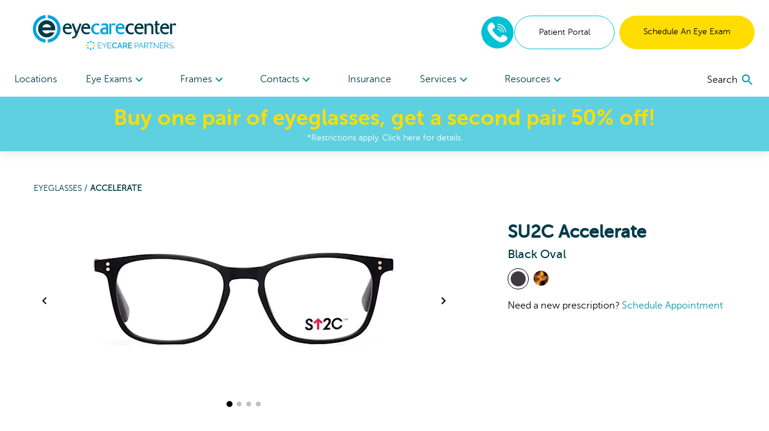

--- FILE ---
content_type: text/html; charset=utf-8
request_url: https://www.eyecarecenter.com/shop/products/accelerate-black-769-101703923
body_size: 100545
content:
<!DOCTYPE html><html lang="en"><head><link rel="preconnect" href="https://dev.visualwebsiteoptimizer.com"/><script type="text/javascript" id="vwoCode">
              window._vwo_code || (function () {
                var account_id = 918035,
                    version = 2.1,
                    settings_tolerance = 2000,
                    hide_element = 'body',
                    hide_element_style = 'opacity:0 !important;filter:alpha(opacity=0) !important;background:none !important;transition:none !important;',
                    f = false, w = window, d = document, v = d.querySelector('#vwoCode'), cK = '_vwo_' + account_id + '_settings', cc = {};
                try {
                  var c = JSON.parse(localStorage.getItem('_vwo_' + account_id + '_config'));
                  cc = c && typeof c === 'object' ? c : {};
                } catch (e) {}
                var stT = cc.stT === 'session' ? w.sessionStorage : w.localStorage;
                var code = {
                  nonce: v && v.nonce,
                  use_existing_jquery: function() {
                    return typeof use_existing_jquery !== 'undefined' ? use_existing_jquery : undefined;
                  },
                  settings_tolerance: function() {
                    return cc.sT || settings_tolerance;
                  },
                  hide_element_style: function() {
                    return '{' + (cc.hES || hide_element_style) + '}';
                  },
                  hide_element: function() {
                    if (performance.getEntriesByName('first-contentful-paint')[0]) {
                      return '';
                    }
                    return typeof cc.hE === 'string' ? cc.hE : hide_element;
                  },
                  getVersion: function() {
                    return version;
                  },
                  finish: function(e) {
                    if (!f) {
                      f = true;
                      var t = d.getElementById('_vis_opt_path_hides');
                      if (t) t.parentNode.removeChild(t);
                      if (e) {
                        (new Image).src = 'https://dev.visualwebsiteoptimizer.com/ee.gif?a=' + account_id + e;
                      }
                    }
                  },
                  finished: function() {
                    return f;
                  },
                  addScript: function(e) {
                    var t = d.createElement('script');
                    t.type = 'text/javascript';
                    if (e.src) {
                      t.src = e.src;
                    } else {
                      t.text = e.text;
                    }
                    v && t.setAttribute('nonce', v.nonce);
                    d.getElementsByTagName('head')[0].appendChild(t);
                  },
                  load: function(e, t) {
                    var n = this.getSettings(), i = d.createElement('script'), r = this;
                    t = t || {};
                    if (n) {
                      i.textContent = n;
                      d.getElementsByTagName('head')[0].appendChild(i);
                      if (!w.VWO || VWO.caE) {
                        stT.removeItem(cK);
                        r.load(e);
                      }
                    } else {
                      var o = new XMLHttpRequest();
                      o.open('GET', e, true);
                      o.withCredentials = !t.dSC;
                      o.responseType = t.responseType || 'text';
                      o.onload = function() {
                        if (t.onloadCb) {
                          return t.onloadCb(o, e);
                        }
                        if (o.status === 200 || o.status === 304) {
                          w._vwo_code.addScript({ text: o.responseText });
                        } else {
                          w._vwo_code.finish('&e=loading_failure:' + e);
                        }
                      };
                      o.onerror = function() {
                        if (t.onerrorCb) {
                          return t.onerrorCb(e);
                        }
                        w._vwo_code.finish('&e=loading_failure:' + e);
                      };
                      o.send();
                    }
                  },
                  getSettings: function() {
                    try {
                      var e = stT.getItem(cK);
                      if (!e) {
                        return;
                      }
                      e = JSON.parse(e);
                      if (Date.now() > e.e) {
                        stT.removeItem(cK);
                        return;
                      }
                      return e.s;
                    } catch (e) {
                      return;
                    }
                  },
                  init: function() {
                    if (d.URL.indexOf('__vwo_disable__') > -1) return;
                    var e = this.settings_tolerance();
                    w._vwo_settings_timer = setTimeout(function() {
                      w._vwo_code.finish();
                      stT.removeItem(cK);
                    }, e);

                    var t;
                    if (this.hide_element() !== 'body') {
                      t = d.createElement('style');
                      var n = this.hide_element(),
                          i = n ? n + this.hide_element_style() : '',
                          r = d.getElementsByTagName('head')[0];
                      t.setAttribute('id', '_vis_opt_path_hides');
                      v && t.setAttribute('nonce', v.nonce);
                      t.setAttribute('type', 'text/css');
                      if (t.styleSheet) t.styleSheet.cssText = i;
                      else t.appendChild(d.createTextNode(i));
                      r.appendChild(t);
                    } else {
                      t = d.getElementsByTagName('head')[0];
                      var i = d.createElement('div');
                      i.style.cssText = 'z-index: 2147483647 !important;position: fixed !important;left: 0 !important;top: 0 !important;width: 100% !important;height: 100% !important;background: white !important;display: block !important;';
                      i.setAttribute('id', '_vis_opt_path_hides');
                      i.classList.add('_vis_hide_layer');
                      t.parentNode.insertBefore(i, t.nextSibling);
                    }
                    var o = window._vis_opt_url || d.URL,
                        s = 'https://dev.visualwebsiteoptimizer.com/j.php?a=' + account_id + '&u=' + encodeURIComponent(o) + '&vn=' + version;
                    if (w.location.search.indexOf('_vwo_xhr') !== -1) {
                      this.addScript({ src: s });
                    } else {
                      this.load(s + '&x=true');
                    }
                  }
                };

                w._vwo_code = code;
                code.init();
              })();
            </script><meta name="viewport" content="width=device-width"/><meta charSet="utf-8"/><script type="application/ld+json">{
    "@context": "https://schema.org/",
    "@type": "Product",
    "image":["//images.ctfassets.net/pyp8qw75m305/5GuBAz2rGRr8YLr2WJiPXn/0263ec37171baa691aa9b416c291a28a/d9wb2z7v7lfiout8u2v34ujht2g06a2a.jpg","//images.ctfassets.net/pyp8qw75m305/5ysSpyIQjBA80U0sWgElZw/df97c556bd61a20a39377d23be748fa5/1ssb9yju45lxep4vpn7hhwznc664nn01.jpg","//images.ctfassets.net/pyp8qw75m305/23qzZcXnFZ5va0iPr4FsGi/b664e287857fd79ab63c3b57afdf3163/a2o4z9ufdrdbl8ks7jz9235cp1xmjhmc.jpg","//images.ctfassets.net/pyp8qw75m305/6g9Ld6mxQsYyErCGn9FnBz/16edf6d2b8ccb6dc2dc108539fdaf06c/hsco40xs223w8dgw9qlzhiq3lkkctcfn.jpg"],
    "description": "Create a bold identity with the SU2C Oval Plastic  Eyeglasses in Black. Buy online or schedule an appointment at eyecarecenter.",
    
    "sku": "101703923",
    
    
    
    
  "brand": {
      "@type": "Thing",
      "name": "SU2C"
    },

    
    
    "color": "Black",
    "material": "Plastic ",
    
    
    
    
    
    
    
    "offers": 
  {
    "@type": "Offer",
    "priceCurrency": "USD",
    
    "itemCondition": "https://schema.org/NewCondition",
    "availability": "https://schema.org/InStock",
    "url": "/shop/products/accelerate-black-769-101703923",
    
      "seller": {
      "@type": "Organization",
      "name": "eyecarecenter"
    },
    
    "price": "129"
  }
,
    
    "name": "Accelerate"
  }</script><link rel="shortcut icon" href="//images.ctfassets.net/pyp8qw75m305/JkOthrTyTDfggkTgbSje9/0d5f6506fb78200f6addea652b36b306/ECC-Favicon_64x64.png?w=48&amp;h=48"/><script>(function(w,d,s,l,i){w[l]=w[l]||[];w[l].push({'gtm.start':
        new Date().getTime(),event:'gtm.js'});var f=d.getElementsByTagName(s)[0],
        j=d.createElement(s),dl=l!='dataLayer'?'&l='+l:'';j.async=true;j.src=
        'https://www.googletagmanager.com/gtm.js?id='+i+dl;f.parentNode.insertBefore(j,f);
        })(window,document,'script','dataLayer','GTM-5DVDVZX');</script><script type="application/ld+json">{"@context":"https://schema.org","@graph":[{"@type":"Organization","@id":"https://www.eyecarecenter.com/#organization","name":"eyecarecenter","url":"https://www.eyecarecenter.com","logo":{"@type":"ImageObject","@id":"https://www.eyecarecenter.com/#logo","inLanguage":"en-US","url":"https://images.ctfassets.net/pyp8qw75m305/59xVbKRW36e4ANrVCI8w3K/2f0e45480d996f2df6569aca35bdbd5a/ECC-ECP-eyecarecenter-250x60.svg","contentUrl":"https://images.ctfassets.net/pyp8qw75m305/59xVbKRW36e4ANrVCI8w3K/2f0e45480d996f2df6569aca35bdbd5a/ECC-ECP-eyecarecenter-250x60.svg","width":250,"height":60,"caption":"eyecarecenter"},"image":{"@id":"https://www.eyecarecenter.com/#logo"}},{"@type":"WebSite","@id":"https://www.eyecarecenter.com/#website","url":"https://www.eyecarecenter.com","name":"eyecarecenter","description":"Black Accelerate Eyeglasses","publisher":{"@id":"https://www.eyecarecenter.com/#organization"},"potentialAction":[{"@type":"SearchAction","target":{"@type":"EntryPoint","urlTemplate":"https://www.eyecarecenter.com?q={search_term_string}"},"query-input":"required name=search_term_string"}],"inLanguage":"en-US"},{"@type":"WebPage","@id":"https://www.eyecarecenter.com/shop/products/accelerate-black-769-101703923/#webpage","url":"https://www.eyecarecenter.com/shop/products/accelerate-black-769-101703923","name":"Black Accelerate Eyeglasses","isPartOf":{"@id":"https://www.eyecarecenter.com/#website"},"datePublished":"2021-08-27T18:35:09.253Z","dateModified":"2021-08-30T18:13:04.768Z","description":"Create a bold identity with the SU2C Oval Plastic  Eyeglasses in Black. Buy online or schedule an appointment at eyecarecenter.","breadcrumb":{"@id":"https://www.eyecarecenter.com/shop/products/accelerate-black-769-101703923/#breadcrumb"},"inLanguage":"en-US","potentialAction":[{"@type":"ReadAction","target":["https://www.eyecarecenter.com/shop/products/accelerate-black-769-101703923"]}]},{"@type":"BreadcrumbList","@id":"https://www.eyecarecenter.com/shop/products/accelerate-black-769-101703923/#breadcrumb","itemListElement":["{\n        \"@type\": \"ListItem\",\n        \"position\": 1,\n        \"name\": \"Home\",\n        \"item\": \"https://www.eyecarecenter.com\"\n      },{\n        \"@type\": \"ListItem\",\n        \"position\": 2,\n        \"name\": \"Black Accelerate Eyeglasses\"\n      }"]}]}</script><title>Black Accelerate Eyeglasses | eyecarecenter</title><meta name="robots" content="index,follow"/><meta name="googlebot" content="index,follow"/><meta name="description" content="Create a bold identity with the SU2C Oval Plastic  Eyeglasses in Black. Buy online or schedule an appointment at eyecarecenter."/><meta property="og:url" content="https://www.eyecarecenter.com/shop/products/accelerate-black-769-101703923"/><meta property="og:title" content="Black Accelerate Eyeglasses | eyecarecenter"/><meta property="og:description" content="Create a bold identity with the SU2C Oval Plastic  Eyeglasses in Black. Buy online or schedule an appointment at eyecarecenter."/><meta property="og:image" content="https://images.ctfassets.net/pyp8qw75m305/5GuBAz2rGRr8YLr2WJiPXn/0263ec37171baa691aa9b416c291a28a/d9wb2z7v7lfiout8u2v34ujht2g06a2a.jpg?fit=fill&amp;f=center&amp;h=630&amp;w=1200"/><meta property="og:image:alt" content="Front View for 101703923-A-with-logo"/><meta property="og:image:width" content="1200"/><meta property="og:image:height" content="630"/><meta property="og:site_name" content="eyecarecenter"/><link rel="canonical" href="https://www.eyecarecenter.com/shop/products/accelerate-black-769-101703923"/><meta property="dc:phone_number" content="+19196959770" keyOverride="phonenumber+19196959770"/><meta name="next-head-count" content="20"/><link rel="preload" href="/_next/static/css/ea089fccbe1f172e6f84.css" as="style"/><link rel="stylesheet" href="/_next/static/css/ea089fccbe1f172e6f84.css" data-n-g=""/><link rel="preload" href="/_next/static/css/7795a09e8b6df7cceee6.css" as="style"/><link rel="stylesheet" href="/_next/static/css/7795a09e8b6df7cceee6.css" data-n-p=""/><noscript data-n-css=""></noscript><script defer="" nomodule="" src="/_next/static/chunks/polyfills-a40ef1678bae11e696dba45124eadd70.js"></script><script src="/_next/static/chunks/webpack-49afdb7a509a2abbbace.js" defer=""></script><script src="/_next/static/chunks/framework.70e1c20668398c3c709c.js" defer=""></script><script src="/_next/static/chunks/commons.f7551563143b41c7a96c.js" defer=""></script><script src="/_next/static/chunks/dc24c83e7598fd8211ce8ad65f4e5bde897b56cf.54acb9f25b1f18398120.js" defer=""></script><script src="/_next/static/chunks/main-d82137fff9ba173872fd.js" defer=""></script><script src="/_next/static/chunks/3f5360bae07f13a236fcf96a6cef47b76a1a7c44.b6d82d9861b974963354.js" defer=""></script><script src="/_next/static/chunks/f96692af69ceeaa63f7b5dbb1cc760bf2405d2e5.af60197981feb0efa017.js" defer=""></script><script src="/_next/static/chunks/pages/_app-dfd5cf60981360af86de.js" defer=""></script><script src="/_next/static/chunks/6bc8ba1bc7c08a3bb5345e434fe73fdab5735b98.2c418069f32dda136ee1.js" defer=""></script><script src="/_next/static/chunks/48670957af43f7bc496a8ab5ecf1debd145823a8.98b3f261250c5f3a1fa1.js" defer=""></script><script src="/_next/static/chunks/0378a383fb930363381ea2d9a5c6af427db6a513.4e6f5e47926bc347bf11.js" defer=""></script><script src="/_next/static/chunks/pages/shop/products/%5Bproduct%5D-d0e8a90f9a6053806543.js" defer=""></script><script src="/_next/static/R42qlPPseYnmax1lPaxor/_buildManifest.js" defer=""></script><script src="/_next/static/R42qlPPseYnmax1lPaxor/_ssgManifest.js" defer=""></script></head><body><div id="__next"><noscript><iframe title="gtm noscript" src="https://www.googletagmanager.com/ns.html?id=GTM-5DVDVZX" height="0" width="0" style="display:none;visibility:hidden"></iframe></noscript><header class="w-screen fixed bg-white z-20 transition-all ease-out duration-300 flex-none" style="box-shadow:0px 4px 14px rgba(100, 100, 100, 0.15);top:0;z-index:50"><div class="max:container max-w-screen-max"><div class="flex justify-between items-center px-4 lg:px-6 py-6 lg:pb-0"><div class=""></div><div class="flex-auto cursor-pointer"><a aria-label="home" href="/"><picture><img src="//images.ctfassets.net/pyp8qw75m305/59xVbKRW36e4ANrVCI8w3K/2f0e45480d996f2df6569aca35bdbd5a/ECC-ECP-eyecarecenter-250x60.svg?h=60" alt="eyecarecenter logo with EyeCare Partners logo" class="sm:max-w-300 max-w-200 max-h-40 sm:max-h-60"/></picture></a></div><div class="hidden lg:flex gap-2"><div class="flex justify-center items-center"><div class="inline-block"><a href="tel:8448514676" rel="noreferrer"><img src="/images/Phone-2.svg" alt="phone icon" width="56" height="56" class="mx-auto"/></a></div></div><a href="https://eyecarecenter.vision360plusportal.com/patient/login" target="" class="inline-block text-center w-full md:w-auto md:min-w-cta px-6 xl:px-10 py-4 text-sm  rounded-full border border-teal text-teal-fontcolor mr-2" rel="noopener">Patient Portal</a><a target="" class="inline-block text-center w-full md:w-auto md:min-w-cta px-6 xl:px-10 py-4 text-sm  rounded-full bg-highlight text-black " href="/locations">Schedule An Eye Exam</a></div><div class="lg:hidden sm:flex gap-2 mr-2"><div class="flex justify-center items-center"><div class="inline-block"><a href="tel:8448514676" rel="noreferrer"><img src="/images/Phone-2.svg" alt="phone icon" width="40" height="40" class="mx-auto"/></a></div></div></div><button role="menu" aria-label="open navigation menu" class="lg:hidden self-center"><svg class="MuiSvgIcon-root MuiSvgIcon-fontSizeLarge" focusable="false" viewBox="0 0 24 24" aria-hidden="true"><path d="M3 18h18v-2H3v2zm0-5h18v-2H3v2zm0-7v2h18V6H3z"></path></svg></button></div><nav role="navigation" class="hidden lg:flex justify-between px-6 mt-5"><div class="w-3/4 flex flex-row justify-between"><a target="" class="flex-none py-4 text-secondary " href="/locations">Locations </a><div role="menuitem" tabindex="0" class="flex-none mr-2 relative cursor-pointer "><div role="button" tabindex="0" class="py-4 text-secondary">Eye Exams<div class="inline-block transition transform duration-300 text-tertiary-actual rotate-90"><svg class="MuiSvgIcon-root" focusable="false" viewBox="0 0 24 24" aria-hidden="true"><path d="M10 6L8.59 7.41 13.17 12l-4.58 4.59L10 18l6-6z"></path></svg></div></div><div class="absolute -ml-8 -mt-2 bg-white p-6 w-56" style="display:none" hidden=""><div><a target="" class="block mb-6 last:mb-0" href="/eye-care-services/eye-exam">Comprehensive Eye Exams</a><a target="" class="block mb-6 last:mb-0" href="/eye-care-services/kids-eye-exam">Kids&#x27; Eye Exams</a><a target="" class="block mb-6 last:mb-0" href="/contacts">Contact Lens Exams</a><a target="" class="block mb-6 last:mb-0" href="/eye-care-services/remote-eye-exam">In-Office Remote Eye Exams</a><a target="" class="block mb-6 last:mb-0" href="/eye-care-services/diabetes">Diabetic Eye Exams</a></div></div></div><div role="menuitem" tabindex="0" class="flex-none mr-2 relative cursor-pointer "><div role="button" tabindex="0" class="py-4 text-secondary">Frames<div class="inline-block transition transform duration-300 text-tertiary-actual rotate-90"><svg class="MuiSvgIcon-root" focusable="false" viewBox="0 0 24 24" aria-hidden="true"><path d="M10 6L8.59 7.41 13.17 12l-4.58 4.59L10 18l6-6z"></path></svg></div></div><div class="absolute -ml-8 -mt-2 bg-white p-6 w-56" style="display:none" hidden=""><div><a target="" class="block mb-6 last:mb-0" href="/shop/eyeglasses/womens">Women&#x27;s Frames</a><a target="" class="block mb-6 last:mb-0" href="/shop/eyeglasses/mens">Men&#x27;s Frames</a><a target="" class="block mb-6 last:mb-0" href="/shop/eyeglasses/kids">Kid&#x27;s Frames</a><a target="" class="block mb-6 last:mb-0" href="/shop/sunglasses">Sunglasses</a><a target="" class="block mb-6 last:mb-0" href="/shop/eyeglasses">All Frames</a><a target="" class="block mb-6 last:mb-0" href="/virtual-try-on">Virtual Try-On</a></div></div></div><div role="menuitem" tabindex="0" class="flex-none mr-2 relative cursor-pointer "><div role="button" tabindex="0" class="py-4 text-secondary">Contacts<div class="inline-block transition transform duration-300 text-tertiary-actual rotate-90"><svg class="MuiSvgIcon-root" focusable="false" viewBox="0 0 24 24" aria-hidden="true"><path d="M10 6L8.59 7.41 13.17 12l-4.58 4.59L10 18l6-6z"></path></svg></div></div><div class="absolute -ml-8 -mt-2 bg-white p-6 w-56" style="display:none" hidden=""><div><a href="https://yourstore.wewillship.com/?account_id=49400" rel="noreferrer" target="_blank" class="block mb-6 last:mb-0">Order Contacts</a><a target="" class="block mb-6 last:mb-0" href="/eye-care-services/specialty-contact-lens-care">Specialty Lenses</a></div></div></div><a target="" class="flex-none py-4 text-secondary " href="/accepted-insurances">Insurance</a><div role="menuitem" tabindex="0" class="flex-none mr-2 relative cursor-pointer "><div role="button" tabindex="0" class="py-4 text-secondary">Services<div class="inline-block transition transform duration-300 text-tertiary-actual rotate-90"><svg class="MuiSvgIcon-root" focusable="false" viewBox="0 0 24 24" aria-hidden="true"><path d="M10 6L8.59 7.41 13.17 12l-4.58 4.59L10 18l6-6z"></path></svg></div></div><div class="absolute -ml-8 -mt-2 bg-white p-6 w-56" style="display:none" hidden=""><div><a target="" class="block mb-6 last:mb-0" href="/eye-care-services/glaucoma">Glaucoma</a><a target="" class="block mb-6 last:mb-0" href="/eye-care-services/cataracts">Cataracts</a><a target="" class="block mb-6 last:mb-0" href="/eye-care-services/dry-eye">Dry Eye</a><a target="" class="block mb-6 last:mb-0" href="/eye-care-services/diabetic-retinopathy">Diabetic Retinopathy</a><a target="" class="block mb-6 last:mb-0" href="/eye-care-services/pterygium">Pterygium</a><a target="" class="block mb-6 last:mb-0" href="/eye-care-services/macular-degeneration">Macular Degeneration</a><a target="" class="block mb-6 last:mb-0" href="/eye-care-resources/what-is-vision-therapy">Vision Therapy</a><a target="" class="block mb-6 last:mb-0" href="/eye-care-services/ocular-emergencies">Eye Emergencies</a><a target="" class="block mb-6 last:mb-0" href="/eye-care-resources/sports-eye-safety-month">Sports Vision</a></div></div></div><div role="menuitem" tabindex="0" class="flex-none mr-2 relative cursor-pointer "><div role="button" tabindex="0" class="py-4 text-secondary">Resources<div class="inline-block transition transform duration-300 text-tertiary-actual rotate-90"><svg class="MuiSvgIcon-root" focusable="false" viewBox="0 0 24 24" aria-hidden="true"><path d="M10 6L8.59 7.41 13.17 12l-4.58 4.59L10 18l6-6z"></path></svg></div></div><div class="absolute -ml-8 -mt-2 bg-white p-6 w-56" style="display:none" hidden=""><div><a target="" class="block mb-6 last:mb-0" href="/our-doctors/optometrists">Meet The Doctors</a><a target="" class="block mb-6 last:mb-0" href="/eye-care-resources">Resources</a><a target="" class="block mb-6 last:mb-0" href="/special-offers">Special Offers</a><a href="https://eyecarecenter.vision360plusportal.com/patient/login" rel="noreferrer" target="_blank" class="block mb-6 last:mb-0">Online Bill Pay</a><a target="" class="block mb-6 last:mb-0" href="/billing-inquiry">Billing Inquiry</a><a target="" class="block mb-6 last:mb-0" href="/eyewear-protection-plan">Eyewear Protection Plan</a><a target="" class="block mb-6 last:mb-0" href="/refund-policy">Refund Policy</a></div></div></div></div><div class="w-1/4 flex justify-end items-center"></div></nav></div><a href="/special-offers"><div class="bg-secondary text-white px-2 py-3 true"><div class="text-center text-2xl md:text-4xl bold-highlight leading-tight styles_richtext_anchor__1ZSI3 styles_richtext_bullet_points__3bOrw styles_richtext_ordered_lists__3IdxI styles_richtext_blockquote__2WGVu styles_richtext_ruler__VLE_h styles_richtext_header__32pqU styles_center_richtext_content__3VGED"><p ><b>Buy one pair of eyeglasses, get a second pair 50% off!</b></p></div><p class="text-center text-sm ">*Restrictions apply. Click here for details.</p></div></a></header><div class="max:container max-w-screen-max font-body" style="margin-top:160px;flex:1 0 auto"><div class="flex flex-col flex-1 min-h-full"><div class="flex flex-col"><div><div class="p-4 mb-10"><div class="text-sm md:ml-10 mt-4 md:mt-10 text-primary-actual"><a class="uppercase" href="/shop/eyeglasses">Eyeglasses<!-- --> / </a><span class="font-bold uppercase">Accelerate</span></div><div class="mt-4 flex flex-col md:flex-row flex-wrap"><div class="w-full md:w-3/5 md:ml-4"><div class="flex flex-col items-center"><div class="flex items-center"><button class="hidden lg:block"><svg class="MuiSvgIcon-root" focusable="false" viewBox="0 0 24 24" aria-hidden="true"><path d="M15.41 7.41L14 6l-6 6 6 6 1.41-1.41L10.83 12z"></path></svg></button><div class="sm:w-pdpImage"><div class="carousel-root" tabindex="0"><div class="carousel carousel-slider" style="width:"><button type="button" aria-label="previous slide / item" class="control-arrow control-prev control-disabled"></button><div class="slider-wrapper axis-horizontal"><ul class="slider animated" style="-webkit-transform:translate3d(0,0,0);-moz-transform:translate3d(0,0,0);-ms-transform:translate3d(0,0,0);-o-transform:translate3d(0,0,0);transform:translate3d(0,0,0);-ms-transform:translate3d(0,0,0);-webkit-transition-duration:350ms;-moz-transition-duration:350ms;-ms-transition-duration:350ms;-o-transition-duration:350ms;transition-duration:350ms;-ms-transition-duration:350ms"><li class="slide selected"><picture><source srcSet="//images.ctfassets.net/pyp8qw75m305/5GuBAz2rGRr8YLr2WJiPXn/0263ec37171baa691aa9b416c291a28a/d9wb2z7v7lfiout8u2v34ujht2g06a2a.jpg?w=640&amp;fm=webp 1x , //images.ctfassets.net/pyp8qw75m305/5GuBAz2rGRr8YLr2WJiPXn/0263ec37171baa691aa9b416c291a28a/d9wb2z7v7lfiout8u2v34ujht2g06a2a.jpg?w=1280&amp;fm=webp 2x " type="image/webp"/><img src="//images.ctfassets.net/pyp8qw75m305/5GuBAz2rGRr8YLr2WJiPXn/0263ec37171baa691aa9b416c291a28a/d9wb2z7v7lfiout8u2v34ujht2g06a2a.jpg?w=640" srcSet="//images.ctfassets.net/pyp8qw75m305/5GuBAz2rGRr8YLr2WJiPXn/0263ec37171baa691aa9b416c291a28a/d9wb2z7v7lfiout8u2v34ujht2g06a2a.jpg?w=640 1x , //images.ctfassets.net/pyp8qw75m305/5GuBAz2rGRr8YLr2WJiPXn/0263ec37171baa691aa9b416c291a28a/d9wb2z7v7lfiout8u2v34ujht2g06a2a.jpg?w=1280 2x " style="width:640px;height:320px" alt="Front View for 101703923-A-with-logo"/></picture></li><li class="slide"><picture><source srcSet="//images.ctfassets.net/pyp8qw75m305/5ysSpyIQjBA80U0sWgElZw/df97c556bd61a20a39377d23be748fa5/1ssb9yju45lxep4vpn7hhwznc664nn01.jpg?w=640&amp;fm=webp 1x , //images.ctfassets.net/pyp8qw75m305/5ysSpyIQjBA80U0sWgElZw/df97c556bd61a20a39377d23be748fa5/1ssb9yju45lxep4vpn7hhwznc664nn01.jpg?w=1280&amp;fm=webp 2x " type="image/webp"/><img src="//images.ctfassets.net/pyp8qw75m305/5ysSpyIQjBA80U0sWgElZw/df97c556bd61a20a39377d23be748fa5/1ssb9yju45lxep4vpn7hhwznc664nn01.jpg?w=640" srcSet="//images.ctfassets.net/pyp8qw75m305/5ysSpyIQjBA80U0sWgElZw/df97c556bd61a20a39377d23be748fa5/1ssb9yju45lxep4vpn7hhwznc664nn01.jpg?w=640 1x , //images.ctfassets.net/pyp8qw75m305/5ysSpyIQjBA80U0sWgElZw/df97c556bd61a20a39377d23be748fa5/1ssb9yju45lxep4vpn7hhwznc664nn01.jpg?w=1280 2x " style="width:640px;height:320px" alt="45 Degree Angle View for 101703923-B"/></picture></li><li class="slide"><picture><source srcSet="//images.ctfassets.net/pyp8qw75m305/23qzZcXnFZ5va0iPr4FsGi/b664e287857fd79ab63c3b57afdf3163/a2o4z9ufdrdbl8ks7jz9235cp1xmjhmc.jpg?w=640&amp;fm=webp 1x , //images.ctfassets.net/pyp8qw75m305/23qzZcXnFZ5va0iPr4FsGi/b664e287857fd79ab63c3b57afdf3163/a2o4z9ufdrdbl8ks7jz9235cp1xmjhmc.jpg?w=1280&amp;fm=webp 2x " type="image/webp"/><img src="//images.ctfassets.net/pyp8qw75m305/23qzZcXnFZ5va0iPr4FsGi/b664e287857fd79ab63c3b57afdf3163/a2o4z9ufdrdbl8ks7jz9235cp1xmjhmc.jpg?w=640" srcSet="//images.ctfassets.net/pyp8qw75m305/23qzZcXnFZ5va0iPr4FsGi/b664e287857fd79ab63c3b57afdf3163/a2o4z9ufdrdbl8ks7jz9235cp1xmjhmc.jpg?w=640 1x , //images.ctfassets.net/pyp8qw75m305/23qzZcXnFZ5va0iPr4FsGi/b664e287857fd79ab63c3b57afdf3163/a2o4z9ufdrdbl8ks7jz9235cp1xmjhmc.jpg?w=1280 2x " style="width:640px;height:320px" alt="Side View for 101703923-C"/></picture></li><li class="slide"><picture><source srcSet="//images.ctfassets.net/pyp8qw75m305/6g9Ld6mxQsYyErCGn9FnBz/16edf6d2b8ccb6dc2dc108539fdaf06c/hsco40xs223w8dgw9qlzhiq3lkkctcfn.jpg?w=640&amp;fm=webp 1x , //images.ctfassets.net/pyp8qw75m305/6g9Ld6mxQsYyErCGn9FnBz/16edf6d2b8ccb6dc2dc108539fdaf06c/hsco40xs223w8dgw9qlzhiq3lkkctcfn.jpg?w=1280&amp;fm=webp 2x " type="image/webp"/><img src="//images.ctfassets.net/pyp8qw75m305/6g9Ld6mxQsYyErCGn9FnBz/16edf6d2b8ccb6dc2dc108539fdaf06c/hsco40xs223w8dgw9qlzhiq3lkkctcfn.jpg?w=640" srcSet="//images.ctfassets.net/pyp8qw75m305/6g9Ld6mxQsYyErCGn9FnBz/16edf6d2b8ccb6dc2dc108539fdaf06c/hsco40xs223w8dgw9qlzhiq3lkkctcfn.jpg?w=640 1x , //images.ctfassets.net/pyp8qw75m305/6g9Ld6mxQsYyErCGn9FnBz/16edf6d2b8ccb6dc2dc108539fdaf06c/hsco40xs223w8dgw9qlzhiq3lkkctcfn.jpg?w=1280 2x " style="width:640px;height:320px" alt="Back View for 101703923-D"/></picture></li></ul></div><button type="button" aria-label="next slide / item" class="control-arrow control-next control-disabled"></button></div></div></div><button class="hidden lg:block"><svg class="MuiSvgIcon-root" focusable="false" viewBox="0 0 24 24" aria-hidden="true"><path d="M10 6L8.59 7.41 13.17 12l-4.58 4.59L10 18l6-6z"></path></svg></button></div><div><button class="rounded-full h-2 w-2 mx-1 transform bg-black scale-125"></button><button class="rounded-full h-2 w-2 mx-1 transform bg-black opacity-25"></button><button class="rounded-full h-2 w-2 mx-1 transform bg-black opacity-25"></button><button class="rounded-full h-2 w-2 mx-1 transform bg-black opacity-25"></button></div></div></div><div class="md:ml-16 mt-6 flex-1" style="min-width:275px"><div class="flex flex-col-reverse md:flex-col"><div><h3 class="font-semibold text-2xl md:text-3xl">SU2C Accelerate<span class="block font-normal text-base md:text-xl">Black Oval</span></h3></div><ul class="mb-8 md:mb-0 md:mt-2 flex flex-wrap justify-center md:justify-start" aria-label="color options"><li aria-label="view Black frames" class="list-none"><a class="rounded-full inline-block p-1 mr-1 border-black border" aria-label="View Black frames" href="/shop/products/accelerate-black-769-101703923"><img src="/images/colors/Black.svg" alt="Black"/></a></li><li aria-label="view Tortoise frames" class="list-none"><a class="rounded-full inline-block p-1 mr-1 border-black " aria-label="View Tortoise frames" href="/shop/products/accelerate-tortoise-769-101703924"><img src="/images/colors/Tortoise.svg" alt="Tortoise"/></a></li></ul></div><div class="hidden md:block mt-2">Need a new prescription?<!-- --> <a class="text-tertiary-actual" href="/locations">Schedule Appointment</a></div></div></div></div></div></div><div class="flex flex-col"><summary class="flex flex-row justify-between items-center font-bold cursor-pointer p-4"><div class="flex justify-between items-center md:px-4 border-b border-gray-400 w-full"><h2 class="font-heading text-primary-actual font-bold text-xl">About SU2C Accelerate</h2><svg xmlns="http://www.w3.org/2000/svg" width="10" height="10" viewBox="0 0 160 160"><rect class="transition duration-500 ease-in-out transform rotate-90" x="70" width="20" height="160"></rect><rect y="70" width="160" height="20"></rect></svg></div></summary><div><div class="p-4 mb-10"><div class="lg:px-4 leading-10">Try on the Accelerate at your local eyecarecenter location.
  These black designer eyeglasses from SU2C are perfect for focusing at work or relaxing at home.
  Made from plastic, these eyeglasses feature a  design and can help you see clearly with prescription lenses.
  At eyecarecenter, we can build a complete pair of SU2C Accelerate just for you, with custom lenses designed for your vision needs.</div></div></div></div><div class="flex flex-col"><summary class="flex flex-row justify-between items-center font-bold cursor-pointer p-4"><div class="flex justify-between items-center md:px-4 border-b border-gray-400 w-full"><h2 class="font-heading text-primary-actual font-bold text-xl">Accelerate Details</h2><svg xmlns="http://www.w3.org/2000/svg" width="10" height="10" viewBox="0 0 160 160"><rect class="transition duration-500 ease-in-out transform rotate-90" x="70" width="20" height="160"></rect><rect y="70" width="160" height="20"></rect></svg></div></summary><div><div class="p-4 mb-10"><div class="flex flex-col md:flex-row md:px-4"><div class="w-full md:w-1/2 mt-5"><h3 class="text-lg font-bold border-b-3 border-secondary inline-block">Specifications</h3><div class="flex flex-col mt-4 leading-10"><div>Color: <!-- -->Black</div><div>Rim Style: <!-- -->Full Frame</div><div>Shape: <!-- -->Oval</div><div>Material: <!-- -->Plastic </div><div>Lens Type: <!-- -->Clear</div><div>Available as Progressive/Bifocal:<!-- --> <!-- -->Yes</div></div></div><div class="w-full md:w-1/2 mt-5 leading-10"><h3 class="text-lg font-bold border-b-3 border-secondary inline-block">Frame Size</h3><div class="flex flex-col mt-4"><div>Bridge: <!-- -->51<!-- --> mm</div><div>Lens Width: <!-- -->51<!-- --> mm</div><div>Lens Height: <!-- -->39<!-- --> mm</div></div></div></div></div></div></div><div class="mx-4 mb-16"><h2 class="font-heading text-primary-actual md:text-xl">Face Shape Recommendations for <!-- -->SU2C Accelerate</h2><ul aria-label="face shape recommendations list" class="flex flex-wrap mt-4 md:mt-16"><li class="mr-6 md:mr-24 text-center flex flex-col justify-between" aria-label="Diamond face shape"><img src="/images/shapes/diamond.svg" alt="Diamond" class="mb-4 flex-auto h-10 md:h-auto"/>Diamond</li><li class="mr-6 md:mr-24 text-center flex flex-col justify-between" aria-label="Pear face shape"><img src="/images/shapes/pear.svg" alt="Pear" class="mb-4 flex-auto h-10 md:h-auto"/>Pear</li><li class="mr-6 md:mr-24 text-center flex flex-col justify-between" aria-label="Oval face shape"><img src="/images/shapes/oval.svg" alt="Oval" class="mb-4 flex-auto h-10 md:h-auto"/>Oval</li><li class="mr-6 md:mr-24 text-center flex flex-col justify-between" aria-label="Square face shape"><img src="/images/shapes/square.svg" alt="Square" class="mb-4 flex-auto h-10 md:h-auto"/>Square</li></ul></div><div class="mx-4 mb-16"><h2 class="font-heading text-primary-actual text-xl md:text-4xl">Similar Men&#x27;s Eyeglasses To SU2C Accelerate</h2><ul class="list-none flex flex-col md:flex-row mt-6"><li class="p-2 md:w-1/3"><a role="link" tabindex="0" aria-label="SS-100" href="/shop/products/ss-100-black-749-101682641"><div class="shadow-card p-4"><picture><source srcSet="//images.ctfassets.net/pyp8qw75m305/6eSo1nz2ZqiQS3cRhutnaz/2a0c78120d2f296118f3b689b2c8bb8f/kh0s8qeo6t99el4r327q8iut3aofiou0.jpg?w=320&amp;fm=webp 1x , //images.ctfassets.net/pyp8qw75m305/6eSo1nz2ZqiQS3cRhutnaz/2a0c78120d2f296118f3b689b2c8bb8f/kh0s8qeo6t99el4r327q8iut3aofiou0.jpg?w=640&amp;fm=webp 2x " type="image/webp"/><img src="//images.ctfassets.net/pyp8qw75m305/6eSo1nz2ZqiQS3cRhutnaz/2a0c78120d2f296118f3b689b2c8bb8f/kh0s8qeo6t99el4r327q8iut3aofiou0.jpg?w=320" srcSet="//images.ctfassets.net/pyp8qw75m305/6eSo1nz2ZqiQS3cRhutnaz/2a0c78120d2f296118f3b689b2c8bb8f/kh0s8qeo6t99el4r327q8iut3aofiou0.jpg?w=320 1x , //images.ctfassets.net/pyp8qw75m305/6eSo1nz2ZqiQS3cRhutnaz/2a0c78120d2f296118f3b689b2c8bb8f/kh0s8qeo6t99el4r327q8iut3aofiou0.jpg?w=640 2x " alt="SS-100" style="width:320px;height:160px" class="mx-auto"/></picture><div class="flex justify-between items-end mt-4"><div class="flex flex-col"><span class="font-bold">Visual Eyes Eyewear</span><span class="opacity-50">SS-100</span></div></div></div></a></li><li class="p-2 md:w-1/3"><a role="link" tabindex="0" aria-label="RX5279" href="/shop/products/rx5279-black-713-101508651"><div class="shadow-card p-4"><picture><source srcSet="//images.ctfassets.net/pyp8qw75m305/13GkZmRQFzsFQRGtRlnuXY/599c72ba494379c478f3d08668eedfa1/j3hmy0wuuaq0wcelrcc3nolue8y22mx7.jpg?w=320&amp;fm=webp 1x , //images.ctfassets.net/pyp8qw75m305/13GkZmRQFzsFQRGtRlnuXY/599c72ba494379c478f3d08668eedfa1/j3hmy0wuuaq0wcelrcc3nolue8y22mx7.jpg?w=640&amp;fm=webp 2x " type="image/webp"/><img src="//images.ctfassets.net/pyp8qw75m305/13GkZmRQFzsFQRGtRlnuXY/599c72ba494379c478f3d08668eedfa1/j3hmy0wuuaq0wcelrcc3nolue8y22mx7.jpg?w=320" srcSet="//images.ctfassets.net/pyp8qw75m305/13GkZmRQFzsFQRGtRlnuXY/599c72ba494379c478f3d08668eedfa1/j3hmy0wuuaq0wcelrcc3nolue8y22mx7.jpg?w=320 1x , //images.ctfassets.net/pyp8qw75m305/13GkZmRQFzsFQRGtRlnuXY/599c72ba494379c478f3d08668eedfa1/j3hmy0wuuaq0wcelrcc3nolue8y22mx7.jpg?w=640 2x " alt="RX5279" style="width:320px;height:160px" class="mx-auto"/></picture><div class="flex justify-between items-end mt-4"><div class="flex flex-col"><span class="font-bold">Ray-Ban Rx</span><span class="opacity-50">RX5279</span></div></div></div></a></li><li class="p-2 md:w-1/3"><a role="link" tabindex="0" aria-label="RX5277" href="/shop/products/rx5277-black-706-101508649"><div class="shadow-card p-4"><picture><source srcSet="//images.ctfassets.net/pyp8qw75m305/4a3Ux6FK3D9nQWmgtpGve1/5b6497f7b947bc7d7069a8cb6d12d29e/4l1j2ku7fugslaxv9sisyvyb692o4d92.jpg?w=320&amp;fm=webp 1x , //images.ctfassets.net/pyp8qw75m305/4a3Ux6FK3D9nQWmgtpGve1/5b6497f7b947bc7d7069a8cb6d12d29e/4l1j2ku7fugslaxv9sisyvyb692o4d92.jpg?w=640&amp;fm=webp 2x " type="image/webp"/><img src="//images.ctfassets.net/pyp8qw75m305/4a3Ux6FK3D9nQWmgtpGve1/5b6497f7b947bc7d7069a8cb6d12d29e/4l1j2ku7fugslaxv9sisyvyb692o4d92.jpg?w=320" srcSet="//images.ctfassets.net/pyp8qw75m305/4a3Ux6FK3D9nQWmgtpGve1/5b6497f7b947bc7d7069a8cb6d12d29e/4l1j2ku7fugslaxv9sisyvyb692o4d92.jpg?w=320 1x , //images.ctfassets.net/pyp8qw75m305/4a3Ux6FK3D9nQWmgtpGve1/5b6497f7b947bc7d7069a8cb6d12d29e/4l1j2ku7fugslaxv9sisyvyb692o4d92.jpg?w=640 2x " alt="RX5277" style="width:320px;height:160px" class="mx-auto"/></picture><div class="flex justify-between items-end mt-4"><div class="flex flex-col"><span class="font-bold">Ray-Ban Rx</span><span class="opacity-50">RX5277</span></div></div></div></a></li></ul></div></div></div><div><div><footer class="bg-muted mt-10 px-10 pt-10 pb-16 lg:pt-16 lg:pb-10 text-primary-actual font-extralight flex-none"><div class="lg:w-3/4 mx-auto"><div class="grid grid-cols-2 md:grid-cols-4 gap-10"><div class="grid grid-col-1 gap-10"><div><h4 class="font-bold mb-2 uppercase"><b>Locations</b></h4><ul><li class="mb-2 "><a target="" class="" href="/locations">Find an Office</a></li><li class="mb-2 "><a target="" class="" href="/our-locations/all-locations">All Locations</a></li></ul></div><div><h4 class="font-bold mb-2 uppercase"><b>About</b></h4><ul><li class="mb-2 "><a target="" class="" href="/about-us">About Us</a></li><li class="mb-2 "><a target="" class="" href="/contact-us">Contact Us</a></li><li class="mb-2 "><a target="" class="" href="/careers">Careers</a></li></ul></div></div><div><h4 class="font-bold mb-2 uppercase"><b>Shop</b></h4><ul><li class="mb-2"><a target="" class="" href="/shop/eyeglasses">Frames</a></li><li class="mb-2"><a href="https://yourstore.wewillship.com/?account_id=49400" rel="noreferrer" target="_blank" class="">Contact Lenses</a></li><li class="mb-2"><a target="" class="" href="/special-offers">Special Offers</a></li></ul></div><div><h4 class="font-bold mb-2 uppercase"><b>Resources</b></h4><ul><li class="mb-2"><a target="" class="" href="/our-doctors/optometrists">Meet The Doctors</a></li><li class="mb-2"><a target="" class="" href="/eye-care-resources">Eye Health Resources</a></li><li class="mb-2"><a target="" class="" href="/special-offers">Special Offers</a></li><li class="mb-2"><a href="https://eyecarecenter.vision360plusportal.com/patient/login" rel="noreferrer" target="_blank" class="">Online Bill Pay</a></li><li class="mb-2"><a href="https://assets.ctfassets.net/pyp8qw75m305/3aURtcHOVVW0xZ80zRWi62/4617fde84236e80f5e19f2c29cc72d22/WelcomeSheet_ecc.pdf" rel="noreferrer" target="_blank" class="">New Patients</a></li><li class="mb-2"><a target="" class="" href="/billing-inquiry">Billing Inquiry</a></li><li class="mb-2"><a target="" class="" href="/eyewear-protection-plan">Eyewear Protection Plan</a></li><li class="mb-2"><a target="" class="" href="/refund-policy">Refund Policy</a></li></ul></div><div><h4 class="font-bold mb-2 uppercase"><b>Privacy</b></h4><ul><li class="mb-2"><a target="" class="" href="/privacy-policy">Privacy Policy</a></li><li class="mb-2"><a target="" class="" href="/no-surprise-act">No Surprise Act</a></li><li class="mb-2"><a href="https://assets.ctfassets.net/pyp8qw75m305/5IaYQFy5j7jus2S1iFq1XS/ae039517660f37e41977611427f32225/ECC-Notice_of_Privacy_Practice_2024.pdf" rel="noreferrer" target="_blank" class="">Notice of Privacy Practice</a></li><li class="mb-2"><a target="" class="" href="/terms-and-conditions">Terms and Conditions</a></li></ul></div></div><div class="flex flex-col md:flex-row space-y-6 md:space-y-0 justify-between items-center mx-auto mt-5"><div class="flex gap-4 "><a href="https://www.facebook.com/eyecarecenter/" target="_blank" rel="noreferrer" class="large-icon"><svg class="MuiSvgIcon-root" focusable="false" viewBox="0 0 24 24" aria-hidden="true"><path d="M5 3h14a2 2 0 0 1 2 2v14a2 2 0 0 1-2 2H5a2 2 0 0 1-2-2V5a2 2 0 0 1 2-2m13 2h-2.5A3.5 3.5 0 0 0 12 8.5V11h-2v3h2v7h3v-7h3v-3h-3V9a1 1 0 0 1 1-1h2V5z"></path></svg></a><a href="https://www.instagram.com/ecc.eyecarecenter/" target="_blank" rel="noreferrer" class="large-icon"><svg class="MuiSvgIcon-root" focusable="false" viewBox="0 0 24 24" aria-hidden="true"><path d="M7.8 2h8.4C19.4 2 22 4.6 22 7.8v8.4a5.8 5.8 0 0 1-5.8 5.8H7.8C4.6 22 2 19.4 2 16.2V7.8A5.8 5.8 0 0 1 7.8 2m-.2 2A3.6 3.6 0 0 0 4 7.6v8.8C4 18.39 5.61 20 7.6 20h8.8a3.6 3.6 0 0 0 3.6-3.6V7.6C20 5.61 18.39 4 16.4 4H7.6m9.65 1.5a1.25 1.25 0 0 1 1.25 1.25A1.25 1.25 0 0 1 17.25 8 1.25 1.25 0 0 1 16 6.75a1.25 1.25 0 0 1 1.25-1.25M12 7a5 5 0 0 1 5 5 5 5 0 0 1-5 5 5 5 0 0 1-5-5 5 5 0 0 1 5-5m0 2a3 3 0 0 0-3 3 3 3 0 0 0 3 3 3 3 0 0 0 3-3 3 3 0 0 0-3-3z"></path></svg></a><a href="https://www.youtube.com/c/eyecarecenter-EyeDoctors" target="_blank" rel="noreferrer" class="large-icon"><svg class="MuiSvgIcon-root" focusable="false" viewBox="0 0 24 24" aria-hidden="true"><path d="M10 15l5.19-3L10 9v6m11.56-7.83c.13.47.22 1.1.28 1.9.07.8.1 1.49.1 2.09L22 12c0 2.19-.16 3.8-.44 4.83-.25.9-.83 1.48-1.73 1.73-.47.13-1.33.22-2.65.28-1.3.07-2.49.1-3.59.1L12 19c-4.19 0-6.8-.16-7.83-.44-.9-.25-1.48-.83-1.73-1.73-.13-.47-.22-1.1-.28-1.9-.07-.8-.1-1.49-.1-2.09L2 12c0-2.19.16-3.8.44-4.83.25-.9.83-1.48 1.73-1.73.47-.13 1.33-.22 2.65-.28 1.3-.07 2.49-.1 3.59-.1L12 5c4.19 0 6.8.16 7.83.44.9.25 1.48.83 1.73 1.73z"></path></svg></a><a href="https://www.linkedin.com/company/eyecarecenter-od-pa/about/" target="_blank" rel="noreferrer" class="large-icon"><svg class="MuiSvgIcon-root" focusable="false" viewBox="0 0 24 24" aria-hidden="true"><path d="M19 3a2 2 0 0 1 2 2v14a2 2 0 0 1-2 2H5a2 2 0 0 1-2-2V5a2 2 0 0 1 2-2h14m-.5 15.5v-5.3a3.26 3.26 0 0 0-3.26-3.26c-.85 0-1.84.52-2.32 1.3v-1.11h-2.79v8.37h2.79v-4.93c0-.77.62-1.4 1.39-1.4a1.4 1.4 0 0 1 1.4 1.4v4.93h2.79M6.88 8.56a1.68 1.68 0 0 0 1.68-1.68c0-.93-.75-1.69-1.68-1.69a1.69 1.69 0 0 0-1.69 1.69c0 .93.76 1.68 1.69 1.68m1.39 9.94v-8.37H5.5v8.37h2.77z"></path></svg></a></div><div class="text-sm styles_richtext_anchor__1ZSI3 styles_richtext_bullet_points__3bOrw styles_richtext_ordered_lists__3IdxI styles_richtext_blockquote__2WGVu styles_richtext_ruler__VLE_h styles_richtext_header__32pqU styles_center_richtext_content__3VGED"><p >Copyright © 2025 EyeCare Partners<i>®</i>, LLC. All rights reserved.</p></div></div></div></footer></div></div><script>(function(C,O,R,D,I,A,L){
          C.CordialObject=I,C[I]=C[I]||function(){(C[I].q=C[I].q||[]).push(arguments)};
          C[I].l=1*new Date,C[I].q=[],A=O.createElement(R);
          L=O.getElementsByTagName(R)[0],A.async=1,A.src=D,L.parentNode.insertBefore(A,L);
        })(window, document, 'script', '//d.p.eyecarecenter.com/track.v2.js', 'crdl');
        crdl('connect', 'eyecare-center', { 
            trackUrl: "//se.p.eyecarecenter.com" ,
            connectUrl: "//d.p.eyecarecenter.com" ,
            cookieDomain: "p.eyecarecenter.com",
            cookieLife: 365
        });</script><script>(function(d){var s = d.createElement("script");s.setAttribute("data-account", "cAaFh0uGdu");s.setAttribute("src", "https://cdn.userway.org/widget.js");(d.body || d.head).appendChild(s);})(document)</script><noscript>Please ensure Javascript is enabled for purposes of<a href="https://userway.org">website accessibility</a></noscript></div><script id="__NEXT_DATA__" type="application/json">{"props":{"pageProps":{"preview":false,"siteData":{"siteName":"eyecarecenter","topNav":{"id":"eyecarecenter","searchEnabled":true,"links":[{"metadata":{"tags":[],"concepts":[]},"sys":{"space":{"sys":{"type":"Link","linkType":"Space","id":"pyp8qw75m305"}},"id":"20NSfJH3hUjqvIbKcW7UVS","type":"Entry","createdAt":"2021-08-06T14:05:00.815Z","updatedAt":"2024-04-26T21:56:37.438Z","environment":{"sys":{"id":"master","type":"Link","linkType":"Environment"}},"publishedVersion":16,"revision":13,"contentType":{"sys":{"type":"Link","linkType":"ContentType","id":"navLink"}},"locale":"en-US"},"fields":{"slug":"locations","text":"Locations ","openInNewTab":false}},{"metadata":{"tags":[],"concepts":[]},"sys":{"space":{"sys":{"type":"Link","linkType":"Space","id":"pyp8qw75m305"}},"id":"4x7KRXOVK0QxKqJPHGqSuc","type":"Entry","createdAt":"2025-02-12T15:04:10.442Z","updatedAt":"2025-02-12T15:04:10.442Z","environment":{"sys":{"id":"master","type":"Link","linkType":"Environment"}},"publishedVersion":6,"revision":1,"contentType":{"sys":{"type":"Link","linkType":"ContentType","id":"navSubNav"}},"locale":"en-US"},"fields":{"id":"ECC - NavSub Header - Eye Exams","links":[{"metadata":{"tags":[],"concepts":[]},"sys":{"space":{"sys":{"type":"Link","linkType":"Space","id":"pyp8qw75m305"}},"id":"5nl1ChaEKgBM9RhIy5Vz0w","type":"Entry","createdAt":"2024-03-14T14:19:01.229Z","updatedAt":"2025-02-11T06:04:02.876Z","environment":{"sys":{"id":"master","type":"Link","linkType":"Environment"}},"publishedVersion":8,"revision":3,"contentType":{"sys":{"type":"Link","linkType":"ContentType","id":"navLink"}},"locale":"en-US"},"fields":{"slug":"eye-care-services/eye-exam","text":"Comprehensive Eye Exams","openInNewTab":false}},{"metadata":{"tags":[],"concepts":[]},"sys":{"space":{"sys":{"type":"Link","linkType":"Space","id":"pyp8qw75m305"}},"id":"01CyQ7xhmnjPWyEgnsQ4k9","type":"Entry","createdAt":"2021-08-11T20:58:01.597Z","updatedAt":"2025-02-11T06:04:11.319Z","environment":{"sys":{"id":"master","type":"Link","linkType":"Environment"}},"publishedVersion":10,"revision":4,"contentType":{"sys":{"type":"Link","linkType":"ContentType","id":"navLink"}},"locale":"en-US"},"fields":{"slug":"eye-care-services/kids-eye-exam","text":"Kids' Eye Exams","openInNewTab":false}},{"metadata":{"tags":[],"concepts":[]},"sys":{"space":{"sys":{"type":"Link","linkType":"Space","id":"pyp8qw75m305"}},"id":"6u3UbmNEZ1ldOxa2eRn98j","type":"Entry","createdAt":"2024-01-04T18:07:19.971Z","updatedAt":"2025-02-12T15:03:58.851Z","environment":{"sys":{"id":"master","type":"Link","linkType":"Environment"}},"publishedVersion":8,"revision":3,"contentType":{"sys":{"type":"Link","linkType":"ContentType","id":"navLink"}},"locale":"en-US"},"fields":{"slug":"contacts","text":"Contact Lens Exams"}},{"metadata":{"tags":[],"concepts":[]},"sys":{"space":{"sys":{"type":"Link","linkType":"Space","id":"pyp8qw75m305"}},"id":"2EA0KOVJS7xLT97P6m81Mx","type":"Entry","createdAt":"2023-05-26T13:18:35.202Z","updatedAt":"2024-04-26T21:56:38.408Z","environment":{"sys":{"id":"master","type":"Link","linkType":"Environment"}},"publishedVersion":13,"revision":5,"contentType":{"sys":{"type":"Link","linkType":"ContentType","id":"navLink"}},"locale":"en-US"},"fields":{"slug":"eye-care-services/remote-eye-exam","text":"In-Office Remote Eye Exams","openInNewTab":false}},{"metadata":{"tags":[],"concepts":[]},"sys":{"space":{"sys":{"type":"Link","linkType":"Space","id":"pyp8qw75m305"}},"id":"6AdIuEZiqK35iyjvrOQGvZ","type":"Entry","createdAt":"2022-07-25T20:30:39.555Z","updatedAt":"2024-04-05T19:48:42.692Z","environment":{"sys":{"id":"master","type":"Link","linkType":"Environment"}},"publishedVersion":5,"revision":2,"contentType":{"sys":{"type":"Link","linkType":"ContentType","id":"navLink"}},"locale":"en-US"},"fields":{"slug":"eye-care-services/diabetes","text":"Diabetic Eye Exams","openInNewTab":false}}],"text":"Eye Exams"}},{"metadata":{"tags":[],"concepts":[]},"sys":{"space":{"sys":{"type":"Link","linkType":"Space","id":"pyp8qw75m305"}},"id":"54YxlJ5QH2sHXA9Ka98Bn6","type":"Entry","createdAt":"2021-09-07T20:56:00.722Z","updatedAt":"2025-02-12T11:13:23.801Z","environment":{"sys":{"id":"master","type":"Link","linkType":"Environment"}},"publishedVersion":19,"revision":8,"contentType":{"sys":{"type":"Link","linkType":"ContentType","id":"navSubNav"}},"locale":"en-US"},"fields":{"id":"ECC - SubNav Header - Frames","links":[{"metadata":{"tags":[],"concepts":[]},"sys":{"space":{"sys":{"type":"Link","linkType":"Space","id":"pyp8qw75m305"}},"id":"7MsrwfvHKM0D3nn1sXCplc","type":"Entry","createdAt":"2021-08-19T21:38:00.205Z","updatedAt":"2024-04-26T21:56:37.901Z","environment":{"sys":{"id":"master","type":"Link","linkType":"Environment"}},"publishedVersion":11,"revision":9,"contentType":{"sys":{"type":"Link","linkType":"ContentType","id":"navLink"}},"locale":"en-US"},"fields":{"slug":"shop/eyeglasses/womens","text":"Women's Frames"}},{"metadata":{"tags":[],"concepts":[]},"sys":{"space":{"sys":{"type":"Link","linkType":"Space","id":"pyp8qw75m305"}},"id":"5VyUlhmaCY7OOEjA2C1Wqj","type":"Entry","createdAt":"2021-08-19T21:38:18.320Z","updatedAt":"2024-04-26T21:56:38.111Z","environment":{"sys":{"id":"master","type":"Link","linkType":"Environment"}},"publishedVersion":11,"revision":9,"contentType":{"sys":{"type":"Link","linkType":"ContentType","id":"navLink"}},"locale":"en-US"},"fields":{"slug":"shop/eyeglasses/mens","text":"Men's Frames"}},{"metadata":{"tags":[],"concepts":[]},"sys":{"space":{"sys":{"type":"Link","linkType":"Space","id":"pyp8qw75m305"}},"id":"5JDBUes25p2X8cYK1iKfrl","type":"Entry","createdAt":"2021-08-19T21:38:41.929Z","updatedAt":"2024-04-26T21:56:38.124Z","environment":{"sys":{"id":"master","type":"Link","linkType":"Environment"}},"publishedVersion":12,"revision":9,"contentType":{"sys":{"type":"Link","linkType":"ContentType","id":"navLink"}},"locale":"en-US"},"fields":{"slug":"shop/eyeglasses/kids","text":"Kid's Frames"}},{"metadata":{"tags":[],"concepts":[]},"sys":{"space":{"sys":{"type":"Link","linkType":"Space","id":"pyp8qw75m305"}},"id":"3lzxBmJyhLpIJNES8U3Mi5","type":"Entry","createdAt":"2021-08-19T21:39:06.489Z","updatedAt":"2024-04-26T21:56:38.139Z","environment":{"sys":{"id":"master","type":"Link","linkType":"Environment"}},"publishedVersion":10,"revision":8,"contentType":{"sys":{"type":"Link","linkType":"ContentType","id":"navLink"}},"locale":"en-US"},"fields":{"slug":"shop/sunglasses","text":"Sunglasses"}},{"metadata":{"tags":[],"concepts":[]},"sys":{"space":{"sys":{"type":"Link","linkType":"Space","id":"pyp8qw75m305"}},"id":"y76IIH7LYzcl16ktcUJAY","type":"Entry","createdAt":"2021-08-19T21:37:39.522Z","updatedAt":"2024-04-26T21:56:38.215Z","environment":{"sys":{"id":"master","type":"Link","linkType":"Environment"}},"publishedVersion":12,"revision":9,"contentType":{"sys":{"type":"Link","linkType":"ContentType","id":"navLink"}},"locale":"en-US"},"fields":{"slug":"shop/eyeglasses","text":"All Frames"}},{"metadata":{"tags":[],"concepts":[]},"sys":{"space":{"sys":{"type":"Link","linkType":"Space","id":"pyp8qw75m305"}},"id":"2yrl4VZYTsporhwNZ4dK2d","type":"Entry","createdAt":"2022-12-09T15:41:10.226Z","updatedAt":"2024-04-26T21:56:38.200Z","environment":{"sys":{"id":"master","type":"Link","linkType":"Environment"}},"publishedVersion":4,"revision":2,"contentType":{"sys":{"type":"Link","linkType":"ContentType","id":"navLink"}},"locale":"en-US"},"fields":{"slug":"virtual-try-on","text":"Virtual Try-On","openInNewTab":false}}],"text":"Frames"}},{"metadata":{"tags":[],"concepts":[]},"sys":{"space":{"sys":{"type":"Link","linkType":"Space","id":"pyp8qw75m305"}},"id":"D18fEui0IaLdAySUaky51","type":"Entry","createdAt":"2024-08-23T14:24:50.932Z","updatedAt":"2025-02-12T11:13:01.428Z","environment":{"sys":{"id":"master","type":"Link","linkType":"Environment"}},"publishedVersion":11,"revision":4,"contentType":{"sys":{"type":"Link","linkType":"ContentType","id":"navSubNav"}},"locale":"en-US"},"fields":{"id":"ECC - SubNav Header - Contacts","links":[{"metadata":{"tags":[],"concepts":[]},"sys":{"space":{"sys":{"type":"Link","linkType":"Space","id":"pyp8qw75m305"}},"id":"1OnjXcCfJZQDVCx04dQxWs","type":"Entry","createdAt":"2021-09-07T20:55:53.910Z","updatedAt":"2024-08-23T14:28:22.767Z","environment":{"sys":{"id":"master","type":"Link","linkType":"Environment"}},"publishedVersion":6,"revision":3,"contentType":{"sys":{"type":"Link","linkType":"ContentType","id":"navLink"}},"locale":"en-US"},"fields":{"slug":"https://yourstore.wewillship.com/?account_id=49400","text":"Order Contacts","openInNewTab":true}},{"metadata":{"tags":[],"concepts":[]},"sys":{"space":{"sys":{"type":"Link","linkType":"Space","id":"pyp8qw75m305"}},"id":"1XLdnVtQSynxwUiVEUxJaz","type":"Entry","createdAt":"2024-01-15T14:07:13.844Z","updatedAt":"2024-04-26T21:56:38.256Z","environment":{"sys":{"id":"master","type":"Link","linkType":"Environment"}},"publishedVersion":5,"revision":2,"contentType":{"sys":{"type":"Link","linkType":"ContentType","id":"navLink"}},"locale":"en-US"},"fields":{"slug":"eye-care-services/specialty-contact-lens-care","text":"Specialty Lenses"}}],"text":"Contacts"}},{"metadata":{"tags":[],"concepts":[]},"sys":{"space":{"sys":{"type":"Link","linkType":"Space","id":"pyp8qw75m305"}},"id":"3fjjZWQOihZWWUHTXTt2oC","type":"Entry","createdAt":"2025-02-11T06:08:23.754Z","updatedAt":"2025-02-11T06:08:23.754Z","environment":{"sys":{"id":"master","type":"Link","linkType":"Environment"}},"publishedVersion":3,"revision":1,"contentType":{"sys":{"type":"Link","linkType":"ContentType","id":"navLink"}},"locale":"en-US"},"fields":{"slug":"accepted-insurances","text":"Insurance"}},{"metadata":{"tags":[],"concepts":[]},"sys":{"space":{"sys":{"type":"Link","linkType":"Space","id":"pyp8qw75m305"}},"id":"71zKJUcEcNQWftMteKXCxW","type":"Entry","createdAt":"2025-02-12T11:05:16.174Z","updatedAt":"2025-02-12T11:05:16.174Z","environment":{"sys":{"id":"master","type":"Link","linkType":"Environment"}},"publishedVersion":2,"revision":1,"contentType":{"sys":{"type":"Link","linkType":"ContentType","id":"navSubNav"}},"locale":"en-US"},"fields":{"id":"TED - SubNav Header - Services ","links":[{"metadata":{"tags":[],"concepts":[]},"sys":{"space":{"sys":{"type":"Link","linkType":"Space","id":"pyp8qw75m305"}},"id":"6tEKi6BsnhzJejlu1vuxN","type":"Entry","createdAt":"2025-02-11T06:15:25.252Z","updatedAt":"2025-02-11T06:15:25.252Z","environment":{"sys":{"id":"master","type":"Link","linkType":"Environment"}},"publishedVersion":3,"revision":1,"contentType":{"sys":{"type":"Link","linkType":"ContentType","id":"navLink"}},"locale":"en-US"},"fields":{"slug":"/eye-care-services/glaucoma","text":"Glaucoma"}},{"metadata":{"tags":[],"concepts":[]},"sys":{"space":{"sys":{"type":"Link","linkType":"Space","id":"pyp8qw75m305"}},"id":"2oY1q5P3quZC6cb4MoeSE1","type":"Entry","createdAt":"2021-08-11T16:23:24.388Z","updatedAt":"2025-02-11T08:40:15.679Z","environment":{"sys":{"id":"master","type":"Link","linkType":"Environment"}},"publishedVersion":6,"revision":3,"contentType":{"sys":{"type":"Link","linkType":"ContentType","id":"navLink"}},"locale":"en-US"},"fields":{"slug":"eye-care-services/cataracts","text":"Cataracts","openInNewTab":false}},{"metadata":{"tags":[],"concepts":[]},"sys":{"space":{"sys":{"type":"Link","linkType":"Space","id":"pyp8qw75m305"}},"id":"7fIoQnRYUMqsajhxpYt8DH","type":"Entry","createdAt":"2021-08-11T16:24:03.355Z","updatedAt":"2025-02-11T08:40:22.037Z","environment":{"sys":{"id":"master","type":"Link","linkType":"Environment"}},"publishedVersion":6,"revision":3,"contentType":{"sys":{"type":"Link","linkType":"ContentType","id":"navLink"}},"locale":"en-US"},"fields":{"slug":"eye-care-services/dry-eye","text":"Dry Eye","openInNewTab":false}},{"metadata":{"tags":[],"concepts":[]},"sys":{"space":{"sys":{"type":"Link","linkType":"Space","id":"pyp8qw75m305"}},"id":"1lP7gXhjYHWROmOTJ90Vh2","type":"Entry","createdAt":"2021-08-11T15:53:57.747Z","updatedAt":"2025-02-11T08:40:30.994Z","environment":{"sys":{"id":"master","type":"Link","linkType":"Environment"}},"publishedVersion":6,"revision":3,"contentType":{"sys":{"type":"Link","linkType":"ContentType","id":"navLink"}},"locale":"en-US"},"fields":{"slug":"eye-care-services/diabetic-retinopathy","text":"Diabetic Retinopathy","openInNewTab":false}},{"metadata":{"tags":[],"concepts":[]},"sys":{"space":{"sys":{"type":"Link","linkType":"Space","id":"pyp8qw75m305"}},"id":"481OxsqYjTjHboeHGgI8e8","type":"Entry","createdAt":"2025-02-11T06:17:56.884Z","updatedAt":"2025-02-11T06:17:56.884Z","environment":{"sys":{"id":"master","type":"Link","linkType":"Environment"}},"publishedVersion":3,"revision":1,"contentType":{"sys":{"type":"Link","linkType":"ContentType","id":"navLink"}},"locale":"en-US"},"fields":{"slug":"/eye-care-services/pterygium","text":"Pterygium"}},{"metadata":{"tags":[],"concepts":[]},"sys":{"space":{"sys":{"type":"Link","linkType":"Space","id":"pyp8qw75m305"}},"id":"2ijs0fCu7YpxInCkFRzw0X","type":"Entry","createdAt":"2025-02-11T06:19:11.591Z","updatedAt":"2025-02-11T06:19:11.591Z","environment":{"sys":{"id":"master","type":"Link","linkType":"Environment"}},"publishedVersion":3,"revision":1,"contentType":{"sys":{"type":"Link","linkType":"ContentType","id":"navLink"}},"locale":"en-US"},"fields":{"slug":"eye-care-services/macular-degeneration","text":"Macular Degeneration"}},{"metadata":{"tags":[],"concepts":[]},"sys":{"space":{"sys":{"type":"Link","linkType":"Space","id":"pyp8qw75m305"}},"id":"6sZbfq4l7iknrBxcfeifon","type":"Entry","createdAt":"2025-02-12T09:56:36.481Z","updatedAt":"2025-02-12T09:56:36.481Z","environment":{"sys":{"id":"master","type":"Link","linkType":"Environment"}},"publishedVersion":3,"revision":1,"contentType":{"sys":{"type":"Link","linkType":"ContentType","id":"navLink"}},"locale":"en-US"},"fields":{"slug":"eye-care-resources/what-is-vision-therapy","text":"Vision Therapy"}},{"metadata":{"tags":[],"concepts":[]},"sys":{"space":{"sys":{"type":"Link","linkType":"Space","id":"pyp8qw75m305"}},"id":"1iUuHOD7OVyjYhyfgt8Vx7","type":"Entry","createdAt":"2025-02-11T06:20:40.298Z","updatedAt":"2025-02-11T06:20:40.298Z","environment":{"sys":{"id":"master","type":"Link","linkType":"Environment"}},"publishedVersion":3,"revision":1,"contentType":{"sys":{"type":"Link","linkType":"ContentType","id":"navLink"}},"locale":"en-US"},"fields":{"slug":"eye-care-services/ocular-emergencies","text":"Eye Emergencies"}},{"metadata":{"tags":[],"concepts":[]},"sys":{"space":{"sys":{"type":"Link","linkType":"Space","id":"pyp8qw75m305"}},"id":"6TtyCZ9y1Tv3eTP9cHTbYP","type":"Entry","createdAt":"2025-02-11T06:22:12.299Z","updatedAt":"2025-02-11T06:22:12.299Z","environment":{"sys":{"id":"master","type":"Link","linkType":"Environment"}},"publishedVersion":3,"revision":1,"contentType":{"sys":{"type":"Link","linkType":"ContentType","id":"navLink"}},"locale":"en-US"},"fields":{"slug":"eye-care-resources/sports-eye-safety-month","text":"Sports Vision"}}],"text":"Services"}},{"metadata":{"tags":[],"concepts":[]},"sys":{"space":{"sys":{"type":"Link","linkType":"Space","id":"pyp8qw75m305"}},"id":"NpH5dcdjN7tkhG6MV1Grh","type":"Entry","createdAt":"2024-03-01T12:42:04.456Z","updatedAt":"2025-02-12T11:14:31.756Z","environment":{"sys":{"id":"master","type":"Link","linkType":"Environment"}},"publishedVersion":21,"revision":5,"contentType":{"sys":{"type":"Link","linkType":"ContentType","id":"navSubNav"}},"locale":"en-US"},"fields":{"id":"ECC - SubNav Header - Resources","links":[{"metadata":{"tags":[],"concepts":[]},"sys":{"space":{"sys":{"type":"Link","linkType":"Space","id":"pyp8qw75m305"}},"id":"5qJYbyplyWP53LvShonknr","type":"Entry","createdAt":"2023-02-23T20:51:26.593Z","updatedAt":"2025-02-19T14:49:34.046Z","environment":{"sys":{"id":"master","type":"Link","linkType":"Environment"}},"publishedVersion":7,"revision":3,"contentType":{"sys":{"type":"Link","linkType":"ContentType","id":"navLink"}},"locale":"en-US"},"fields":{"slug":"our-doctors/optometrists","text":"Meet The Doctors","openInNewTab":false}},{"metadata":{"tags":[],"concepts":[]},"sys":{"space":{"sys":{"type":"Link","linkType":"Space","id":"pyp8qw75m305"}},"id":"butRGSdjMOwOCU23Isg5j","type":"Entry","createdAt":"2023-11-28T23:00:55.088Z","updatedAt":"2024-04-26T21:56:37.519Z","environment":{"sys":{"id":"master","type":"Link","linkType":"Environment"}},"publishedVersion":6,"revision":3,"contentType":{"sys":{"type":"Link","linkType":"ContentType","id":"navLink"}},"locale":"en-US"},"fields":{"slug":"eye-care-resources","text":"Resources","openInNewTab":false}},{"metadata":{"tags":[],"concepts":[]},"sys":{"space":{"sys":{"type":"Link","linkType":"Space","id":"pyp8qw75m305"}},"id":"71FAYV80SsWS8IZTisrDVB","type":"Entry","createdAt":"2024-02-29T22:35:56.658Z","updatedAt":"2024-04-26T21:56:37.532Z","environment":{"sys":{"id":"master","type":"Link","linkType":"Environment"}},"publishedVersion":4,"revision":2,"contentType":{"sys":{"type":"Link","linkType":"ContentType","id":"navLink"}},"locale":"en-US"},"fields":{"slug":"/special-offers","text":"Special Offers"}},{"metadata":{"tags":[],"concepts":[]},"sys":{"space":{"sys":{"type":"Link","linkType":"Space","id":"pyp8qw75m305"}},"id":"6HfGveW5IV7Mlvf3UZydrU","type":"Entry","createdAt":"2022-05-05T02:32:28.118Z","updatedAt":"2025-10-17T20:40:18.193Z","environment":{"sys":{"id":"master","type":"Link","linkType":"Environment"}},"publishedVersion":7,"revision":2,"contentType":{"sys":{"type":"Link","linkType":"ContentType","id":"navLink"}},"locale":"en-US"},"fields":{"slug":"https://eyecarecenter.vision360plusportal.com/patient/login","text":"Online Bill Pay","openInNewTab":true}},{"metadata":{"tags":[],"concepts":[]},"sys":{"space":{"sys":{"type":"Link","linkType":"Space","id":"pyp8qw75m305"}},"id":"xAiwYJZoJ217DVT74Cih5","type":"Entry","createdAt":"2022-07-11T12:05:56.858Z","updatedAt":"2025-02-20T08:48:05.247Z","environment":{"sys":{"id":"master","type":"Link","linkType":"Environment"}},"publishedVersion":4,"revision":3,"contentType":{"sys":{"type":"Link","linkType":"ContentType","id":"navLink"}},"locale":"en-US"},"fields":{"slug":"billing-inquiry","text":"Billing Inquiry","openInNewTab":false}},{"metadata":{"tags":[],"concepts":[]},"sys":{"space":{"sys":{"type":"Link","linkType":"Space","id":"pyp8qw75m305"}},"id":"2MWVMv1vaGXE7Y2YjdXYFQ","type":"Entry","createdAt":"2023-12-04T14:31:38.900Z","updatedAt":"2023-12-04T14:31:38.900Z","environment":{"sys":{"id":"master","type":"Link","linkType":"Environment"}},"publishedVersion":4,"revision":1,"contentType":{"sys":{"type":"Link","linkType":"ContentType","id":"navLink"}},"locale":"en-US"},"fields":{"slug":"eyewear-protection-plan","text":"Eyewear Protection Plan","openInNewTab":false}},{"metadata":{"tags":[],"concepts":[]},"sys":{"space":{"sys":{"type":"Link","linkType":"Space","id":"pyp8qw75m305"}},"id":"m4ggBy8ThsG3KCSJCW91R","type":"Entry","createdAt":"2024-07-03T17:25:43.891Z","updatedAt":"2024-07-25T07:00:04.464Z","environment":{"sys":{"id":"master","type":"Link","linkType":"Environment"}},"publishedVersion":5,"revision":2,"contentType":{"sys":{"type":"Link","linkType":"ContentType","id":"navLink"}},"locale":"en-US"},"fields":{"slug":"refund-policy","text":"Refund Policy"}}],"text":"Resources"}}],"ctas":[{"metadata":{"tags":[],"concepts":[]},"sys":{"space":{"sys":{"type":"Link","linkType":"Space","id":"pyp8qw75m305"}},"id":"1p5gTFbcPqWNAEc88nXv8g","type":"Entry","createdAt":"2021-09-04T20:47:52.442Z","updatedAt":"2025-10-17T20:39:12.653Z","environment":{"sys":{"id":"master","type":"Link","linkType":"Environment"}},"publishedVersion":15,"revision":5,"contentType":{"sys":{"type":"Link","linkType":"ContentType","id":"fragmentCta"}},"locale":"en-US"},"fields":{"title":"ecc Patient Portal","text":"Patient Portal","slug":"https://eyecarecenter.vision360plusportal.com/patient/login","colorScheme":"OutlinedTeal"}},{"metadata":{"tags":[],"concepts":[]},"sys":{"space":{"sys":{"type":"Link","linkType":"Space","id":"pyp8qw75m305"}},"id":"7yQNdcuGujNQBPxfeyN7EN","type":"Entry","createdAt":"2021-07-30T21:36:32.193Z","updatedAt":"2025-02-19T14:36:00.578Z","environment":{"sys":{"id":"master","type":"Link","linkType":"Environment"}},"publishedVersion":33,"revision":20,"contentType":{"sys":{"type":"Link","linkType":"ContentType","id":"fragmentCta"}},"locale":"en-US"},"fields":{"title":"Schedule Your Eye Exam: /locations","text":"Schedule An Eye Exam","slug":"/locations","colorScheme":"Primary","openInNewTab":false}}],"phoneNumberIcon":"2025","phoneNumbers":[{"metadata":{"tags":[],"concepts":[]},"sys":{"space":{"sys":{"type":"Link","linkType":"Space","id":"pyp8qw75m305"}},"id":"689JVIhWCG8dGnkGO6hTic","type":"Entry","createdAt":"2025-05-08T13:53:11.815Z","updatedAt":"2025-05-08T13:53:11.815Z","environment":{"sys":{"id":"master","type":"Link","linkType":"Environment"}},"publishedVersion":3,"revision":1,"contentType":{"sys":{"type":"Link","linkType":"ContentType","id":"fragmentPhoneNumber"}},"locale":"en-US"},"fields":{"number":"8448514676","type":"Phone"}}],"belowHeaderBanner":{"metadata":{"tags":[],"concepts":[]},"sys":{"space":{"sys":{"type":"Link","linkType":"Space","id":"pyp8qw75m305"}},"id":"q7FNT0m4KVYTQXKx7qFLt","type":"Entry","createdAt":"2025-06-27T10:47:11.757Z","updatedAt":"2025-10-24T14:29:09.639Z","environment":{"sys":{"id":"master","type":"Link","linkType":"Environment"}},"publishedVersion":14,"revision":4,"contentType":{"sys":{"type":"Link","linkType":"ContentType","id":"fragmentBelowHeaderBanner"}},"locale":"en-US"},"fields":{"id":"2025 Below Header Banner","bannerText":{"nodeType":"document","data":{},"content":[{"nodeType":"paragraph","data":{},"content":[{"nodeType":"text","value":"Buy one pair of eyeglasses, get a second pair 50% off!","marks":[{"type":"bold"}],"data":{}}]}]},"disclaimer":"*Restrictions apply. Click here for details.","colorScheme":"Secondary","openInNewTab":true}}},"footerNav":{"id":"eyecarecenter","footerType":"Column","links":[{"metadata":{"tags":[],"concepts":[]},"sys":{"space":{"sys":{"type":"Link","linkType":"Space","id":"pyp8qw75m305"}},"id":"1JuIwQ7I54cir2DTlYJKVw","type":"Entry","createdAt":"2025-02-11T06:31:37.146Z","updatedAt":"2025-02-12T09:20:42.430Z","environment":{"sys":{"id":"master","type":"Link","linkType":"Environment"}},"publishedVersion":9,"revision":2,"contentType":{"sys":{"type":"Link","linkType":"ContentType","id":"navSubNav"}},"locale":"en-US"},"fields":{"id":"DFD - Subnav Footer - Locations","links":[{"metadata":{"tags":[],"concepts":[]},"sys":{"space":{"sys":{"type":"Link","linkType":"Space","id":"pyp8qw75m305"}},"id":"1eupqCvkOxmFrCVP9o7RAT","type":"Entry","createdAt":"2025-02-11T06:31:25.967Z","updatedAt":"2025-02-11T06:31:25.967Z","environment":{"sys":{"id":"master","type":"Link","linkType":"Environment"}},"publishedVersion":3,"revision":1,"contentType":{"sys":{"type":"Link","linkType":"ContentType","id":"navLink"}},"locale":"en-US"},"fields":{"slug":"/locations","text":"Find an Office"}},{"metadata":{"tags":[],"concepts":[]},"sys":{"space":{"sys":{"type":"Link","linkType":"Space","id":"pyp8qw75m305"}},"id":"4Fi52brAgWoav4aPCpu2N2","type":"Entry","createdAt":"2022-08-15T16:29:04.066Z","updatedAt":"2024-04-26T21:56:38.518Z","environment":{"sys":{"id":"master","type":"Link","linkType":"Environment"}},"publishedVersion":4,"revision":2,"contentType":{"sys":{"type":"Link","linkType":"ContentType","id":"navLink"}},"locale":"en-US"},"fields":{"slug":"our-locations/all-locations","text":"All Locations","openInNewTab":false}}],"text":"Locations"}},{"metadata":{"tags":[],"concepts":[]},"sys":{"space":{"sys":{"type":"Link","linkType":"Space","id":"pyp8qw75m305"}},"id":"1rLgyp0MnRRTIXkPAERUNf","type":"Entry","createdAt":"2025-02-11T06:36:28.350Z","updatedAt":"2025-02-12T09:20:54.910Z","environment":{"sys":{"id":"master","type":"Link","linkType":"Environment"}},"publishedVersion":10,"revision":2,"contentType":{"sys":{"type":"Link","linkType":"ContentType","id":"navSubNav"}},"locale":"en-US"},"fields":{"id":"DFD - SubNav Footer - About","links":[{"metadata":{"tags":[],"concepts":[]},"sys":{"space":{"sys":{"type":"Link","linkType":"Space","id":"pyp8qw75m305"}},"id":"2G0roy1Wz9xwCJJtCHaLDb","type":"Entry","createdAt":"2025-02-11T06:34:43.286Z","updatedAt":"2025-02-11T06:34:43.286Z","environment":{"sys":{"id":"master","type":"Link","linkType":"Environment"}},"publishedVersion":3,"revision":1,"contentType":{"sys":{"type":"Link","linkType":"ContentType","id":"navLink"}},"locale":"en-US"},"fields":{"slug":"/about-us","text":"About Us"}},{"metadata":{"tags":[],"concepts":[]},"sys":{"space":{"sys":{"type":"Link","linkType":"Space","id":"pyp8qw75m305"}},"id":"2kYP6iTj1cjEuR69GbKYDB","type":"Entry","createdAt":"2025-02-11T06:35:55.593Z","updatedAt":"2025-02-11T06:35:55.593Z","environment":{"sys":{"id":"master","type":"Link","linkType":"Environment"}},"publishedVersion":3,"revision":1,"contentType":{"sys":{"type":"Link","linkType":"ContentType","id":"navLink"}},"locale":"en-US"},"fields":{"slug":"/contact-us","text":"Contact Us"}},{"metadata":{"tags":[],"concepts":[]},"sys":{"space":{"sys":{"type":"Link","linkType":"Space","id":"pyp8qw75m305"}},"id":"5yz1kkacTStTUQ1pLoW95g","type":"Entry","createdAt":"2022-07-11T12:05:54.248Z","updatedAt":"2024-04-26T21:56:37.427Z","environment":{"sys":{"id":"master","type":"Link","linkType":"Environment"}},"publishedVersion":2,"revision":2,"contentType":{"sys":{"type":"Link","linkType":"ContentType","id":"navLink"}},"locale":"en-US"},"fields":{"slug":"careers","text":"Careers","openInNewTab":false}}],"text":"About"}},{"metadata":{"tags":[],"concepts":[]},"sys":{"space":{"sys":{"type":"Link","linkType":"Space","id":"pyp8qw75m305"}},"id":"1MNbEjWNXMjH1Ik9OufHwI","type":"Entry","createdAt":"2025-02-12T11:19:20.107Z","updatedAt":"2025-02-12T11:19:20.107Z","environment":{"sys":{"id":"master","type":"Link","linkType":"Environment"}},"publishedVersion":3,"revision":1,"contentType":{"sys":{"type":"Link","linkType":"ContentType","id":"navSubNav"}},"locale":"en-US"},"fields":{"id":"ECC - SubNav Footer - Shop","links":[{"metadata":{"tags":[],"concepts":[]},"sys":{"space":{"sys":{"type":"Link","linkType":"Space","id":"pyp8qw75m305"}},"id":"4tss6DJ27u3ZZ7eUpMhLrU","type":"Entry","createdAt":"2025-02-11T06:38:17.679Z","updatedAt":"2025-02-11T06:38:17.679Z","environment":{"sys":{"id":"master","type":"Link","linkType":"Environment"}},"publishedVersion":3,"revision":1,"contentType":{"sys":{"type":"Link","linkType":"ContentType","id":"navLink"}},"locale":"en-US"},"fields":{"slug":"shop/eyeglasses","text":"Frames"}},{"metadata":{"tags":[],"concepts":[]},"sys":{"space":{"sys":{"type":"Link","linkType":"Space","id":"pyp8qw75m305"}},"id":"4THH5ANlJhCQs2W5pLLD7w","type":"Entry","createdAt":"2021-09-04T20:47:02.465Z","updatedAt":"2021-09-04T20:47:02.465Z","environment":{"sys":{"id":"master","type":"Link","linkType":"Environment"}},"publishedVersion":3,"revision":1,"contentType":{"sys":{"type":"Link","linkType":"ContentType","id":"navLink"}},"locale":"en-US"},"fields":{"slug":"https://yourstore.wewillship.com/?account_id=49400","text":"Contact Lenses","openInNewTab":true}},{"metadata":{"tags":[],"concepts":[]},"sys":{"space":{"sys":{"type":"Link","linkType":"Space","id":"pyp8qw75m305"}},"id":"gg8Gh4ct6YXGhDsoQseNq","type":"Entry","createdAt":"2022-05-23T18:13:26.199Z","updatedAt":"2022-05-23T18:13:26.199Z","environment":{"sys":{"id":"master","type":"Link","linkType":"Environment"}},"publishedVersion":2,"revision":1,"contentType":{"sys":{"type":"Link","linkType":"ContentType","id":"navLink"}},"locale":"en-US"},"fields":{"slug":"special-offers","text":"Special Offers"}}],"text":"Shop"}},{"metadata":{"tags":[],"concepts":[]},"sys":{"space":{"sys":{"type":"Link","linkType":"Space","id":"pyp8qw75m305"}},"id":"3GepVJZiTmpVekJvqnradb","type":"Entry","createdAt":"2025-02-12T11:20:27.196Z","updatedAt":"2025-02-12T11:22:02.319Z","environment":{"sys":{"id":"master","type":"Link","linkType":"Environment"}},"publishedVersion":8,"revision":2,"contentType":{"sys":{"type":"Link","linkType":"ContentType","id":"navSubNav"}},"locale":"en-US"},"fields":{"id":"ECC - SubNav - Footer - Resources","links":[{"metadata":{"tags":[],"concepts":[]},"sys":{"space":{"sys":{"type":"Link","linkType":"Space","id":"pyp8qw75m305"}},"id":"2XcqJq5I3kieYx6eQZ8r1m","type":"Entry","createdAt":"2025-02-11T08:42:56.297Z","updatedAt":"2025-02-19T14:39:13.839Z","environment":{"sys":{"id":"master","type":"Link","linkType":"Environment"}},"publishedVersion":5,"revision":2,"contentType":{"sys":{"type":"Link","linkType":"ContentType","id":"navLink"}},"locale":"en-US"},"fields":{"slug":"/our-doctors/optometrists","text":"Meet The Doctors"}},{"metadata":{"tags":[],"concepts":[]},"sys":{"space":{"sys":{"type":"Link","linkType":"Space","id":"pyp8qw75m305"}},"id":"4FZqGz4nuYuu1RUgGP7ne6","type":"Entry","createdAt":"2025-02-11T06:43:05.493Z","updatedAt":"2025-02-11T06:43:05.493Z","environment":{"sys":{"id":"master","type":"Link","linkType":"Environment"}},"publishedVersion":4,"revision":1,"contentType":{"sys":{"type":"Link","linkType":"ContentType","id":"navLink"}},"locale":"en-US"},"fields":{"slug":"eye-care-resources","text":"Eye Health Resources"}},{"metadata":{"tags":[],"concepts":[]},"sys":{"space":{"sys":{"type":"Link","linkType":"Space","id":"pyp8qw75m305"}},"id":"gg8Gh4ct6YXGhDsoQseNq","type":"Entry","createdAt":"2022-05-23T18:13:26.199Z","updatedAt":"2022-05-23T18:13:26.199Z","environment":{"sys":{"id":"master","type":"Link","linkType":"Environment"}},"publishedVersion":2,"revision":1,"contentType":{"sys":{"type":"Link","linkType":"ContentType","id":"navLink"}},"locale":"en-US"},"fields":{"slug":"special-offers","text":"Special Offers"}},{"metadata":{"tags":[],"concepts":[]},"sys":{"space":{"sys":{"type":"Link","linkType":"Space","id":"pyp8qw75m305"}},"id":"6HfGveW5IV7Mlvf3UZydrU","type":"Entry","createdAt":"2022-05-05T02:32:28.118Z","updatedAt":"2025-10-17T20:40:18.193Z","environment":{"sys":{"id":"master","type":"Link","linkType":"Environment"}},"publishedVersion":7,"revision":2,"contentType":{"sys":{"type":"Link","linkType":"ContentType","id":"navLink"}},"locale":"en-US"},"fields":{"slug":"https://eyecarecenter.vision360plusportal.com/patient/login","text":"Online Bill Pay","openInNewTab":true}},{"metadata":{"tags":[],"concepts":[]},"sys":{"space":{"sys":{"type":"Link","linkType":"Space","id":"pyp8qw75m305"}},"id":"n73hS1GEGZbs3wuHlqv9f","type":"Entry","createdAt":"2021-09-04T20:45:31.202Z","updatedAt":"2025-02-12T11:21:53.802Z","environment":{"sys":{"id":"master","type":"Link","linkType":"Environment"}},"publishedVersion":6,"revision":3,"contentType":{"sys":{"type":"Link","linkType":"ContentType","id":"navLink"}},"locale":"en-US"},"fields":{"slug":"https://assets.ctfassets.net/pyp8qw75m305/3aURtcHOVVW0xZ80zRWi62/4617fde84236e80f5e19f2c29cc72d22/WelcomeSheet_ecc.pdf","text":"New Patients","openInNewTab":true}},{"metadata":{"tags":[],"concepts":[]},"sys":{"space":{"sys":{"type":"Link","linkType":"Space","id":"pyp8qw75m305"}},"id":"xAiwYJZoJ217DVT74Cih5","type":"Entry","createdAt":"2022-07-11T12:05:56.858Z","updatedAt":"2025-02-20T08:48:05.247Z","environment":{"sys":{"id":"master","type":"Link","linkType":"Environment"}},"publishedVersion":4,"revision":3,"contentType":{"sys":{"type":"Link","linkType":"ContentType","id":"navLink"}},"locale":"en-US"},"fields":{"slug":"billing-inquiry","text":"Billing Inquiry","openInNewTab":false}},{"metadata":{"tags":[],"concepts":[]},"sys":{"space":{"sys":{"type":"Link","linkType":"Space","id":"pyp8qw75m305"}},"id":"2MWVMv1vaGXE7Y2YjdXYFQ","type":"Entry","createdAt":"2023-12-04T14:31:38.900Z","updatedAt":"2023-12-04T14:31:38.900Z","environment":{"sys":{"id":"master","type":"Link","linkType":"Environment"}},"publishedVersion":4,"revision":1,"contentType":{"sys":{"type":"Link","linkType":"ContentType","id":"navLink"}},"locale":"en-US"},"fields":{"slug":"eyewear-protection-plan","text":"Eyewear Protection Plan","openInNewTab":false}},{"metadata":{"tags":[],"concepts":[]},"sys":{"space":{"sys":{"type":"Link","linkType":"Space","id":"pyp8qw75m305"}},"id":"m4ggBy8ThsG3KCSJCW91R","type":"Entry","createdAt":"2024-07-03T17:25:43.891Z","updatedAt":"2024-07-25T07:00:04.464Z","environment":{"sys":{"id":"master","type":"Link","linkType":"Environment"}},"publishedVersion":5,"revision":2,"contentType":{"sys":{"type":"Link","linkType":"ContentType","id":"navLink"}},"locale":"en-US"},"fields":{"slug":"refund-policy","text":"Refund Policy"}}],"text":"Resources"}},{"metadata":{"tags":[],"concepts":[]},"sys":{"space":{"sys":{"type":"Link","linkType":"Space","id":"pyp8qw75m305"}},"id":"2ZA7ZQzXC1LVm41Vysh55D","type":"Entry","createdAt":"2025-02-12T11:22:43.865Z","updatedAt":"2025-02-12T11:22:43.865Z","environment":{"sys":{"id":"master","type":"Link","linkType":"Environment"}},"publishedVersion":4,"revision":1,"contentType":{"sys":{"type":"Link","linkType":"ContentType","id":"navSubNav"}},"locale":"en-US"},"fields":{"id":"ECC - SubNav Footer - Privacy","links":[{"metadata":{"tags":[],"concepts":[]},"sys":{"space":{"sys":{"type":"Link","linkType":"Space","id":"pyp8qw75m305"}},"id":"2UHf06SLQpZ9dernPbG8bO","type":"Entry","createdAt":"2022-09-19T16:24:00.322Z","updatedAt":"2025-02-20T08:48:37.679Z","environment":{"sys":{"id":"master","type":"Link","linkType":"Environment"}},"publishedVersion":6,"revision":3,"contentType":{"sys":{"type":"Link","linkType":"ContentType","id":"navLink"}},"locale":"en-US"},"fields":{"slug":"privacy-policy","text":"Privacy Policy","openInNewTab":false}},{"metadata":{"tags":[],"concepts":[]},"sys":{"space":{"sys":{"type":"Link","linkType":"Space","id":"pyp8qw75m305"}},"id":"1BdHwkTzFJ3130XQeywYzm","type":"Entry","createdAt":"2022-03-01T16:50:44.098Z","updatedAt":"2025-02-20T08:48:17.751Z","environment":{"sys":{"id":"master","type":"Link","linkType":"Environment"}},"publishedVersion":7,"revision":4,"contentType":{"sys":{"type":"Link","linkType":"ContentType","id":"navLink"}},"locale":"en-US"},"fields":{"slug":"no-surprise-act","text":"No Surprise Act","openInNewTab":false}},{"metadata":{"tags":[],"concepts":[]},"sys":{"space":{"sys":{"type":"Link","linkType":"Space","id":"pyp8qw75m305"}},"id":"cp5b0XBxBGRA2tzbcPPTW","type":"Entry","createdAt":"2024-06-11T14:31:59.385Z","updatedAt":"2024-06-11T14:31:59.385Z","environment":{"sys":{"id":"master","type":"Link","linkType":"Environment"}},"publishedVersion":3,"revision":1,"contentType":{"sys":{"type":"Link","linkType":"ContentType","id":"navLink"}},"locale":"en-US"},"fields":{"slug":"https://assets.ctfassets.net/pyp8qw75m305/5IaYQFy5j7jus2S1iFq1XS/ae039517660f37e41977611427f32225/ECC-Notice_of_Privacy_Practice_2024.pdf","text":"Notice of Privacy Practice","openInNewTab":true}},{"metadata":{"tags":[],"concepts":[]},"sys":{"space":{"sys":{"type":"Link","linkType":"Space","id":"pyp8qw75m305"}},"id":"3vD1hSiGeYcRLtNzng5cNt","type":"Entry","createdAt":"2022-09-19T15:41:22.256Z","updatedAt":"2025-02-20T08:59:47.963Z","environment":{"sys":{"id":"master","type":"Link","linkType":"Environment"}},"publishedVersion":6,"revision":3,"contentType":{"sys":{"type":"Link","linkType":"ContentType","id":"navLink"}},"locale":"en-US"},"fields":{"slug":"terms-and-conditions","text":"Terms and Conditions","openInNewTab":false}}],"text":"Privacy"}}],"footerContent":{"nodeType":"document","data":{},"content":[{"nodeType":"paragraph","data":{},"content":[{"nodeType":"text","value":"Copyright © 2025 EyeCare Partners","marks":[],"data":{}},{"nodeType":"text","value":"®","marks":[{"type":"italic"}],"data":{}},{"nodeType":"text","value":", LLC. All rights reserved.","marks":[],"data":{}}]}]}},"logo":{"metadata":{"tags":[],"concepts":[]},"sys":{"space":{"sys":{"type":"Link","linkType":"Space","id":"pyp8qw75m305"}},"id":"59xVbKRW36e4ANrVCI8w3K","type":"Asset","createdAt":"2021-07-30T21:26:39.466Z","updatedAt":"2024-01-11T15:16:03.436Z","environment":{"sys":{"id":"master","type":"Link","linkType":"Environment"}},"publishedVersion":26,"revision":8,"locale":"en-US"},"fields":{"title":"eyecarecenter logo with EyeCare Partners logo","description":"eyecarecenter logo with EyeCare Partners logo","file":{"url":"//images.ctfassets.net/pyp8qw75m305/59xVbKRW36e4ANrVCI8w3K/2f0e45480d996f2df6569aca35bdbd5a/ECC-ECP-eyecarecenter-250x60.svg","details":{"size":12084,"image":{"width":250,"height":60}},"fileName":"ECC-ECP-eyecarecenter-250x60.svg","contentType":"image/svg+xml"}}},"favicon":{"metadata":{"tags":[],"concepts":[]},"sys":{"space":{"sys":{"type":"Link","linkType":"Space","id":"pyp8qw75m305"}},"id":"JkOthrTyTDfggkTgbSje9","type":"Asset","createdAt":"2023-07-24T18:14:31.461Z","updatedAt":"2023-11-04T02:39:20.140Z","environment":{"sys":{"id":"master","type":"Link","linkType":"Environment"}},"publishedVersion":5,"revision":2,"locale":"en-US"},"fields":{"title":"ECC-Favicon 64x64","description":"","file":{"url":"//images.ctfassets.net/pyp8qw75m305/JkOthrTyTDfggkTgbSje9/0d5f6506fb78200f6addea652b36b306/ECC-Favicon_64x64.png","details":{"size":2449,"image":{"width":64,"height":64}},"fileName":"ECC-Favicon_64x64.png","contentType":"image/png"}}},"domain":"www.eyecarecenter.com","googleTagManagerId":"GTM-5DVDVZX","freshPaintToken":"52ca663c-9107-4aaf-b14b-28fdf8c428cd","gaMeasurementIdOrUATrackingId":null,"optimizelyProjectId":null,"socialMediaLink":[{"metadata":{"tags":[],"concepts":[]},"sys":{"space":{"sys":{"type":"Link","linkType":"Space","id":"pyp8qw75m305"}},"id":"1qPYq2V63iYZJPamRSmN86","type":"Entry","createdAt":"2021-09-04T20:50:20.409Z","updatedAt":"2025-06-05T17:49:34.798Z","environment":{"sys":{"id":"master","type":"Link","linkType":"Environment"}},"publishedVersion":8,"revision":4,"contentType":{"sys":{"type":"Link","linkType":"ContentType","id":"fragmentSocialMediaLinks"}},"locale":"en-US"},"fields":{"id":"eyecarecenter Facebook","socialMediaType":"Facebook","socialMediaUrl":"https://www.facebook.com/eyecarecenter/"}},{"metadata":{"tags":[],"concepts":[]},"sys":{"space":{"sys":{"type":"Link","linkType":"Space","id":"pyp8qw75m305"}},"id":"5k7p0ccBy6pqoqDDvs16sK","type":"Entry","createdAt":"2023-03-16T05:01:08.384Z","updatedAt":"2025-06-05T17:49:45.131Z","environment":{"sys":{"id":"master","type":"Link","linkType":"Environment"}},"publishedVersion":5,"revision":2,"contentType":{"sys":{"type":"Link","linkType":"ContentType","id":"fragmentSocialMediaLinks"}},"locale":"en-US"},"fields":{"id":"eyecarecenter Instagram","socialMediaType":"Instagram","socialMediaUrl":"https://www.instagram.com/ecc.eyecarecenter/"}},{"metadata":{"tags":[],"concepts":[]},"sys":{"space":{"sys":{"type":"Link","linkType":"Space","id":"pyp8qw75m305"}},"id":"1bQPWSR9InlWaqr4TJQSue","type":"Entry","createdAt":"2022-10-03T16:46:26.118Z","updatedAt":"2025-06-05T17:49:54.174Z","environment":{"sys":{"id":"master","type":"Link","linkType":"Environment"}},"publishedVersion":7,"revision":3,"contentType":{"sys":{"type":"Link","linkType":"ContentType","id":"fragmentSocialMediaLinks"}},"locale":"en-US"},"fields":{"id":"eyecarecenter YouTube","socialMediaType":"YouTube","socialMediaUrl":"https://www.youtube.com/c/eyecarecenter-EyeDoctors"}},{"metadata":{"tags":[],"concepts":[]},"sys":{"space":{"sys":{"type":"Link","linkType":"Space","id":"pyp8qw75m305"}},"id":"3fCBvZ8lgNaoWECmARrRY","type":"Entry","createdAt":"2025-06-10T14:10:36.637Z","updatedAt":"2025-06-10T14:10:36.637Z","environment":{"sys":{"id":"master","type":"Link","linkType":"Environment"}},"publishedVersion":4,"revision":1,"contentType":{"sys":{"type":"Link","linkType":"ContentType","id":"fragmentSocialMediaLinks"}},"locale":"en-US"},"fields":{"id":"eyecare center linkedin","socialMediaType":"LinkedIn","socialMediaUrl":"https://www.linkedin.com/company/eyecarecenter-od-pa/about/"}}],"ecommIds":{"metadata":{"tags":[],"concepts":[]},"sys":{"space":{"sys":{"type":"Link","linkType":"Space","id":"pyp8qw75m305"}},"id":"6iRwdjGBtEfLnpoJHxIod0","type":"Entry","createdAt":"2021-09-09T16:22:04.023Z","updatedAt":"2022-06-15T18:27:28.812Z","environment":{"sys":{"id":"master","type":"Link","linkType":"Environment"}},"publishedVersion":8,"revision":4,"contentType":{"sys":{"type":"Link","linkType":"ContentType","id":"ecommIds"}},"locale":"en-US"},"fields":{"searchSpringId":"aaph6a","bigCommerceChannelId":"Eyecare Center","enableVto":true,"showPricing":false}},"cordialMetaData":{"metadata":{"tags":[],"concepts":[]},"sys":{"space":{"sys":{"type":"Link","linkType":"Space","id":"pyp8qw75m305"}},"id":"2MaSUgxSZDjkrr8lxi7gSt","type":"Entry","createdAt":"2022-08-26T20:58:09.901Z","updatedAt":"2022-08-26T20:58:09.901Z","environment":{"sys":{"id":"master","type":"Link","linkType":"Environment"}},"publishedVersion":5,"revision":1,"contentType":{"sys":{"type":"Link","linkType":"ContentType","id":"metaCordial"}},"locale":"en-US"},"fields":{"connectID":"eyecare-center","trackURL":"//se.p.eyecarecenter.com","connectURL":"//d.p.eyecarecenter.com","cookieDomain":"p.eyecarecenter.com"}},"showLocationFilterFeature":null,"profitCenter":null,"metaPhoneNumber":["+19196959770"],"branding":{"primaryColor":"0, 59, 74","secondaryColor":"95, 208, 223","tertiaryColor":"0, 149, 169","highlightColor":"255, 221, 0","mutedColor":"232, 248, 252","neutralColor":"246, 246, 246","primaryTextColor":"255, 255, 255","secondaryTextColor":"0, 59, 74","tertiaryTextColor":"255, 255, 255","highlightTextColor":"0, 59, 74","mutedTextColor":"0, 59, 74","neutralTextColor":"0, 59, 74"},"reviewStatement":null,"subscriptionLightbox":null,"doctorPagesComponentOrder":null,"doctorNameHeadingType":null},"currentSlug":"shop/products/accelerate-black-769-101703923","title":"Black Accelerate Eyeglasses","product":{"id":769,"name":"Accelerate","type":"physical","sku":"","description":" VE 129 undefined Yes Clear Plastic  Mens Full Frame Oval Diamond Pear Oval Square","weight":0,"width":0,"depth":0,"height":0,"price":0,"cost_price":0,"retail_price":0,"sale_price":0,"map_price":0,"tax_class_id":0,"product_tax_code":"","calculated_price":0,"categories":[26],"brand_id":234,"option_set_id":899,"option_set_display":"right","inventory_level":0,"inventory_warning_level":0,"inventory_tracking":"none","reviews_rating_sum":0,"reviews_count":0,"total_sold":0,"fixed_cost_shipping_price":0,"is_free_shipping":false,"is_visible":true,"is_featured":false,"related_products":[-1],"warranty":"","bin_picking_number":"","layout_file":"","upc":"","mpn":"","gtin":"","date_last_imported":null,"search_keywords":"","availability":"available","availability_description":"","gift_wrapping_options_type":"any","gift_wrapping_options_list":[],"sort_order":0,"condition":"New","is_condition_shown":false,"order_quantity_minimum":0,"order_quantity_maximum":0,"page_title":"","meta_keywords":[],"meta_description":"","date_created":"2021-08-30T18:43:36+00:00","date_modified":"2023-08-16T23:48:57+00:00","view_count":0,"preorder_release_date":null,"preorder_message":"","is_preorder_only":false,"is_price_hidden":false,"price_hidden_label":"","custom_url":{"url":"/su2c-accelerate/","is_customized":false},"base_variant_id":null,"open_graph_type":"product","open_graph_title":"","open_graph_description":"","open_graph_use_meta_description":true,"open_graph_use_product_name":true,"open_graph_use_image":true,"variants":[{"id":1527,"product_id":769,"sku":"101703923","sku_id":830,"price":129,"calculated_price":129,"sale_price":null,"retail_price":null,"map_price":null,"weight":null,"calculated_weight":0,"width":null,"height":null,"depth":null,"is_free_shipping":false,"fixed_cost_shipping_price":null,"purchasing_disabled":false,"purchasing_disabled_message":"","image_url":"","cost_price":0,"upc":"876230036818","mpn":"","gtin":"","inventory_level":0,"inventory_warning_level":0,"bin_picking_number":"","option_values":[{"id":1481,"label":"Black","option_id":1446,"option_display_name":"Color"},{"id":1478,"label":"Small","option_id":1443,"option_display_name":"Fit"}]},{"id":1533,"product_id":769,"sku":"101703924","sku_id":836,"price":129,"calculated_price":129,"sale_price":null,"retail_price":null,"map_price":null,"weight":null,"calculated_weight":0,"width":null,"height":null,"depth":null,"is_free_shipping":false,"fixed_cost_shipping_price":null,"purchasing_disabled":false,"purchasing_disabled_message":"","image_url":"","cost_price":0,"upc":"876230036801","mpn":"","gtin":"","inventory_level":0,"inventory_warning_level":0,"bin_picking_number":"","option_values":[{"id":1482,"label":"Tortoise","option_id":1446,"option_display_name":"Color"},{"id":1478,"label":"Small","option_id":1443,"option_display_name":"Fit"}]}],"custom_fields":[{"id":5982,"name":"Progressive/Bifocal Option (Y/N)","value":"Yes"},{"id":5986,"name":"Lens Type","value":"Clear"},{"id":5988,"name":"Material","value":"Plastic "},{"id":5989,"name":"Gender","value":"Mens"},{"id":5991,"name":"Rim","value":"Full Frame"},{"id":5992,"name":"Frame Shape","value":"Oval"},{"id":5993,"name":"Face Shape","value":"Diamond"},{"id":5995,"name":"Face Shape","value":"Pear"},{"id":5998,"name":"Face Shape","value":"Oval"},{"id":5999,"name":"Face Shape","value":"Square"}]},"productBrand":{"id":234,"name":"SU2C","page_title":"Stand Up To Cancer","meta_keywords":[],"meta_description":"","image_url":"","search_keywords":"","custom_url":{"url":"/su2c/","is_customized":false}},"category":{"id":24,"parent_id":0,"name":"Eyeglasses","is_visible":true,"url":"/eyeglasses/","children":[{"id":26,"parent_id":24,"name":"Mens","is_visible":true,"url":"/eyeglasses/mens/","children":[]}]},"variant":{"id":1527,"product_id":769,"sku":"101703923","sku_id":830,"price":129,"calculated_price":129,"sale_price":null,"retail_price":null,"map_price":null,"weight":null,"calculated_weight":0,"width":null,"height":null,"depth":null,"is_free_shipping":false,"fixed_cost_shipping_price":null,"purchasing_disabled":false,"purchasing_disabled_message":"","image_url":"","cost_price":0,"upc":"876230036818","mpn":"","gtin":"","inventory_level":0,"inventory_warning_level":0,"bin_picking_number":"","option_values":[{"id":1481,"label":"Black","option_id":1446,"option_display_name":"Color"},{"id":1478,"label":"Small","option_id":1443,"option_display_name":"Fit"}]},"variantContent":{"upc":"876230036818","sku":"101703923","bridge":51,"lensWidth":51,"lensHeight":39,"primaryFrameImage":{"metadata":{"tags":[],"concepts":[]},"sys":{"space":{"sys":{"type":"Link","linkType":"Space","id":"pyp8qw75m305"}},"id":"5GuBAz2rGRr8YLr2WJiPXn","type":"Asset","createdAt":"2021-08-27T18:26:29.760Z","updatedAt":"2021-08-30T18:10:12.539Z","environment":{"sys":{"id":"master","type":"Link","linkType":"Environment"}},"publishedVersion":6,"revision":3,"locale":"en-US"},"fields":{"title":"101703923-A-with-logo","description":"Front View for 101703923-A-with-logo","file":{"url":"//images.ctfassets.net/pyp8qw75m305/5GuBAz2rGRr8YLr2WJiPXn/0263ec37171baa691aa9b416c291a28a/d9wb2z7v7lfiout8u2v34ujht2g06a2a.jpg","details":{"size":202301,"image":{"width":1500,"height":750}},"fileName":"d9wb2z7v7lfiout8u2v34ujht2g06a2a.jpg","contentType":"image/jpeg"}}},"alternateFrameImages":[{"metadata":{"tags":[],"concepts":[]},"sys":{"space":{"sys":{"type":"Link","linkType":"Space","id":"pyp8qw75m305"}},"id":"5ysSpyIQjBA80U0sWgElZw","type":"Asset","createdAt":"2021-08-27T18:26:29.752Z","updatedAt":"2021-08-30T18:10:22.722Z","environment":{"sys":{"id":"master","type":"Link","linkType":"Environment"}},"publishedVersion":4,"revision":2,"locale":"en-US"},"fields":{"title":"101703923-B","description":"45 Degree Angle View for 101703923-B","file":{"url":"//images.ctfassets.net/pyp8qw75m305/5ysSpyIQjBA80U0sWgElZw/df97c556bd61a20a39377d23be748fa5/1ssb9yju45lxep4vpn7hhwznc664nn01.jpg","details":{"size":209819,"image":{"width":1500,"height":750}},"fileName":"1ssb9yju45lxep4vpn7hhwznc664nn01.jpg","contentType":"image/jpeg"}}},{"metadata":{"tags":[],"concepts":[]},"sys":{"space":{"sys":{"type":"Link","linkType":"Space","id":"pyp8qw75m305"}},"id":"23qzZcXnFZ5va0iPr4FsGi","type":"Asset","createdAt":"2021-08-27T18:26:29.744Z","updatedAt":"2021-08-30T18:10:33.118Z","environment":{"sys":{"id":"master","type":"Link","linkType":"Environment"}},"publishedVersion":4,"revision":2,"locale":"en-US"},"fields":{"title":"101703923-C","description":"Side View for 101703923-C","file":{"url":"//images.ctfassets.net/pyp8qw75m305/23qzZcXnFZ5va0iPr4FsGi/b664e287857fd79ab63c3b57afdf3163/a2o4z9ufdrdbl8ks7jz9235cp1xmjhmc.jpg","details":{"size":181169,"image":{"width":1500,"height":750}},"fileName":"a2o4z9ufdrdbl8ks7jz9235cp1xmjhmc.jpg","contentType":"image/jpeg"}}},{"metadata":{"tags":[],"concepts":[]},"sys":{"space":{"sys":{"type":"Link","linkType":"Space","id":"pyp8qw75m305"}},"id":"6g9Ld6mxQsYyErCGn9FnBz","type":"Asset","createdAt":"2021-08-27T18:26:29.738Z","updatedAt":"2021-08-30T18:10:45.366Z","environment":{"sys":{"id":"master","type":"Link","linkType":"Environment"}},"publishedVersion":4,"revision":2,"locale":"en-US"},"fields":{"title":"101703923-D","description":"Back View for 101703923-D","file":{"url":"//images.ctfassets.net/pyp8qw75m305/6g9Ld6mxQsYyErCGn9FnBz/16edf6d2b8ccb6dc2dc108539fdaf06c/hsco40xs223w8dgw9qlzhiq3lkkctcfn.jpg","details":{"size":195538,"image":{"width":1500,"height":750}},"fileName":"hsco40xs223w8dgw9qlzhiq3lkkctcfn.jpg","contentType":"image/jpeg"}}}],"vto":false,"hasImages":true},"relatedProducts":[{"variants":{"101682641":{"color":"Black","facet_match":true,"fit":"Large","price":99,"primary_image":"//images.ctfassets.net/pyp8qw75m305/6eSo1nz2ZqiQS3cRhutnaz/2a0c78120d2f296118f3b689b2c8bb8f/kh0s8qeo6t99el4r327q8iut3aofiou0.jpg","secondary_images":["//images.ctfassets.net/pyp8qw75m305/3qFC7cGJxt8CMfvzP91R9d/d6bd5d1160f78834e336381f3de38078/jr64vuiwh1aak15yy1ydxv6r85p0izt8.jpg","//images.ctfassets.net/pyp8qw75m305/6F9WbWwpVKS5sKcOq2Hje7/2f4114e674030fd5ff20bde3afec5539/kzyhjjz0wex1m5ywtkdqjufhc1njuoim.jpg","//images.ctfassets.net/pyp8qw75m305/6wXD5pmyu4b7PQBrwQCL2z/1f52ec8544f9803d574c5aa40d233efb/5a09unvjkbhx5t1b80k5kqzt16rzabrj.jpg"],"sku":"101682641","upc":"876230031974","vto":true}},"brand":"Visual Eyes Eyewear","children":"{\u0026quot;color\u0026quot;:\u0026quot;Black\u0026quot;,\u0026quot;facet_match\u0026quot;:true,\u0026quot;fit\u0026quot;:\u0026quot;Large\u0026quot;,\u0026quot;price\u0026quot;:99,\u0026quot;primary_image\u0026quot;:\u0026quot;//images.ctfassets.net/pyp8qw75m305/6eSo1nz2ZqiQS3cRhutnaz/2a0c78120d2f296118f3b689b2c8bb8f/kh0s8qeo6t99el4r327q8iut3aofiou0.jpg\u0026quot;,\u0026quot;secondary_images\u0026quot;:[\u0026quot;//images.ctfassets.net/pyp8qw75m305/3qFC7cGJxt8CMfvzP91R9d/d6bd5d1160f78834e336381f3de38078/jr64vuiwh1aak15yy1ydxv6r85p0izt8.jpg\u0026quot;,\u0026quot;//images.ctfassets.net/pyp8qw75m305/6F9WbWwpVKS5sKcOq2Hje7/2f4114e674030fd5ff20bde3afec5539/kzyhjjz0wex1m5ywtkdqjufhc1njuoim.jpg\u0026quot;,\u0026quot;//images.ctfassets.net/pyp8qw75m305/6wXD5pmyu4b7PQBrwQCL2z/1f52ec8544f9803d574c5aa40d233efb/5a09unvjkbhx5t1b80k5kqzt16rzabrj.jpg\u0026quot;],\u0026quot;sku\u0026quot;:\u0026quot;101682641\u0026quot;,\u0026quot;upc\u0026quot;:\u0026quot;876230031974\u0026quot;,\u0026quot;vto\u0026quot;:true}","description":"VE 99 undefined Yes Clear Plastic  Mens Full Frame Oval Diamond Pear Oval Square","id":"0d3c2a093e19629635fd5344ce21c1e7","imageUrl":"//images.ctfassets.net/pyp8qw75m305/6eSo1nz2ZqiQS3cRhutnaz/2a0c78120d2f296118f3b689b2c8bb8f/kh0s8qeo6t99el4r327q8iut3aofiou0.jpg","intellisuggestData":"eJwEwMkNgDAMBMBtyFIc4oNyNjHXD9H_gyHf2wlVzY0tJH0cMmZ0yTCXnebzbMtqFQBFR0Pi-p76AwAA__-oLQ29","intellisuggestSignature":"58276cd9f47fa5af8d9403aafce234a7ff8b9d9e26add7445f781209f55abbbd","name":"SS-100","popularity":"0","price":"99","product_type_unigram":"ss100","sku":["101682641"],"uid":"749","upc":["876230031974"],"url":"https://store-uwokfcbfsl.mybigcommerce.com/manage/products/edit/749","vto":["true"]},{"variants":{"101508651":{"color":"Black","facet_match":true,"fit":"Large","price":239,"primary_image":"//images.ctfassets.net/pyp8qw75m305/13GkZmRQFzsFQRGtRlnuXY/599c72ba494379c478f3d08668eedfa1/j3hmy0wuuaq0wcelrcc3nolue8y22mx7.jpg","secondary_images":["//images.ctfassets.net/pyp8qw75m305/BAz2Y5TM4w5IPrfcryATd/c290787c906bafcc9922691ea3830652/w98h50ikc9c5t7r4apc44bn4fhxc33h8.jpg","//images.ctfassets.net/pyp8qw75m305/3Am3bB1Dumou0gAHEn7KTy/35f17e45ee6e59fb0dd5e57ac4ea400e/ywrcd8j6tl9lnx0xf30ld0kz63ogb1us.jpg","//images.ctfassets.net/pyp8qw75m305/6dYrzxQDUHVS9Sj0bYVLYZ/69e219a49a4ba832e6e9b7231d68ee71/casoyblkt1lr50uhpt3bcpb99gv5nj6a.jpg"],"sku":"101508651","upc":"713132442975","vto":true}},"brand":"Ray-Ban Rx","children":"{\u0026quot;color\u0026quot;:\u0026quot;Black\u0026quot;,\u0026quot;facet_match\u0026quot;:true,\u0026quot;fit\u0026quot;:\u0026quot;Large\u0026quot;,\u0026quot;price\u0026quot;:239,\u0026quot;primary_image\u0026quot;:\u0026quot;//images.ctfassets.net/pyp8qw75m305/13GkZmRQFzsFQRGtRlnuXY/599c72ba494379c478f3d08668eedfa1/j3hmy0wuuaq0wcelrcc3nolue8y22mx7.jpg\u0026quot;,\u0026quot;secondary_images\u0026quot;:[\u0026quot;//images.ctfassets.net/pyp8qw75m305/BAz2Y5TM4w5IPrfcryATd/c290787c906bafcc9922691ea3830652/w98h50ikc9c5t7r4apc44bn4fhxc33h8.jpg\u0026quot;,\u0026quot;//images.ctfassets.net/pyp8qw75m305/3Am3bB1Dumou0gAHEn7KTy/35f17e45ee6e59fb0dd5e57ac4ea400e/ywrcd8j6tl9lnx0xf30ld0kz63ogb1us.jpg\u0026quot;,\u0026quot;//images.ctfassets.net/pyp8qw75m305/6dYrzxQDUHVS9Sj0bYVLYZ/69e219a49a4ba832e6e9b7231d68ee71/casoyblkt1lr50uhpt3bcpb99gv5nj6a.jpg\u0026quot;],\u0026quot;sku\u0026quot;:\u0026quot;101508651\u0026quot;,\u0026quot;upc\u0026quot;:\u0026quot;713132442975\u0026quot;,\u0026quot;vto\u0026quot;:true}","description":"Ray-Ban Rx undefined Yes Clear Plastic  Mens Full Frame Oval Diamond Pear Oval Square","id":"d52c2ff59e78c3c2c58e43d08e282cad","imageUrl":"//images.ctfassets.net/pyp8qw75m305/13GkZmRQFzsFQRGtRlnuXY/599c72ba494379c478f3d08668eedfa1/j3hmy0wuuaq0wcelrcc3nolue8y22mx7.jpg","intellisuggestData":"eJwEwMkNgDAMBMBtyFJM4oNyNjHXD9H_gyHf2wlVzc4Wkj4OGTM2yTCXnebzbMtqFQBFR0Pi-p76AwAA__-oNw2-","intellisuggestSignature":"18974203812fbb2a6987082b02bcf8ccfbb0e34c932cb5ad630e600ded8ef901","name":"RX5279","popularity":"0","price":"239","product_type_unigram":"rx5279","sku":["101508651"],"uid":"713","upc":["713132442975"],"url":"https://store-uwokfcbfsl.mybigcommerce.com/manage/products/edit/713","vto":["true"]},{"variants":{"101508649":{"color":"Black","facet_match":true,"fit":"Medium","price":239,"primary_image":"//images.ctfassets.net/pyp8qw75m305/4a3Ux6FK3D9nQWmgtpGve1/5b6497f7b947bc7d7069a8cb6d12d29e/4l1j2ku7fugslaxv9sisyvyb692o4d92.jpg","secondary_images":["//images.ctfassets.net/pyp8qw75m305/sLfhpMbBnIaLUvJI6PW1M/1520d6e057dade80e98bdedc4527b917/upx7a4byly7dqwxj8xggcfh8skqc8cd2.jpg","//images.ctfassets.net/pyp8qw75m305/5c6vzFaALwLUTrAoERovmF/a2b720c89b48acbe8caceb945e0068ef/hh6nxqvj8i9lja2f1zphc44kw0khwbny.jpg","//images.ctfassets.net/pyp8qw75m305/1XtMHKTaIFyNsBw1uIzOoc/6214eb278945226ce80dff6a06f45320/yeiivulhlg3l173vkhgjqo6j33vstq25.jpg"],"sku":"101508649","upc":"8053672081299","vto":false}},"brand":"Ray-Ban Rx","children":"{\u0026quot;color\u0026quot;:\u0026quot;Black\u0026quot;,\u0026quot;facet_match\u0026quot;:true,\u0026quot;fit\u0026quot;:\u0026quot;Medium\u0026quot;,\u0026quot;price\u0026quot;:239,\u0026quot;primary_image\u0026quot;:\u0026quot;//images.ctfassets.net/pyp8qw75m305/4a3Ux6FK3D9nQWmgtpGve1/5b6497f7b947bc7d7069a8cb6d12d29e/4l1j2ku7fugslaxv9sisyvyb692o4d92.jpg\u0026quot;,\u0026quot;secondary_images\u0026quot;:[\u0026quot;//images.ctfassets.net/pyp8qw75m305/sLfhpMbBnIaLUvJI6PW1M/1520d6e057dade80e98bdedc4527b917/upx7a4byly7dqwxj8xggcfh8skqc8cd2.jpg\u0026quot;,\u0026quot;//images.ctfassets.net/pyp8qw75m305/5c6vzFaALwLUTrAoERovmF/a2b720c89b48acbe8caceb945e0068ef/hh6nxqvj8i9lja2f1zphc44kw0khwbny.jpg\u0026quot;,\u0026quot;//images.ctfassets.net/pyp8qw75m305/1XtMHKTaIFyNsBw1uIzOoc/6214eb278945226ce80dff6a06f45320/yeiivulhlg3l173vkhgjqo6j33vstq25.jpg\u0026quot;],\u0026quot;sku\u0026quot;:\u0026quot;101508649\u0026quot;,\u0026quot;upc\u0026quot;:\u0026quot;8053672081299\u0026quot;,\u0026quot;vto\u0026quot;:false}","description":"Ray-Ban Rx undefined Yes Clear Plastic  Mens Full Frame Oval Diamond Pear Oval Square","id":"7c3cb9073826fa0b37ddf10a217a9d33","imageUrl":"//images.ctfassets.net/pyp8qw75m305/4a3Ux6FK3D9nQWmgtpGve1/5b6497f7b947bc7d7069a8cb6d12d29e/4l1j2ku7fugslaxv9sisyvyb692o4d92.jpg","intellisuggestData":"eJwEwMkRgDAIBdDfEDOgbJZDgtvNsf9DXtX3eEFEci8OSteTdMRGGeZ0lPm4eFrPBiBQMBL3__YKAAD__6hBDb8","intellisuggestSignature":"5815f118152bf7a122003747318a65a5bda2eec25520aef41b6abb1455b2451b","name":"RX5277","popularity":"0","price":"239","product_type_unigram":"rx5277","sku":["101508649"],"uid":"706","upc":["8053672081299"],"url":"https://store-uwokfcbfsl.mybigcommerce.com/manage/products/edit/706","vto":["false"]}],"frameShape":"Oval","color":"Black","publishedVariants":["101703924","101703923"],"pageDates":{"datePublished":"2021-08-27T18:35:09.253Z","dateModified":"2021-08-30T18:13:04.768Z"}},"__N_SSP":true},"page":"/shop/products/[product]","query":{"product":"accelerate-black-769-101703923"},"buildId":"R42qlPPseYnmax1lPaxor","isFallback":false,"gssp":true,"scriptLoader":[]}</script></body></html>

--- FILE ---
content_type: image/svg+xml
request_url: https://www.eyecarecenter.com/images/shapes/diamond.svg
body_size: 74
content:
<svg width="91" height="110" viewBox="0 0 91 110" fill="none" xmlns="http://www.w3.org/2000/svg">
<path d="M91 56.2338L51.7582 2L12 56.2338L51.7582 110L91 56.2338Z" fill="#5FD0DF"/>
<path d="M81 55.2338L41.2614 1L1 55.2338L41.2614 109L81 55.2338Z" stroke="#0095A9"/>
</svg>


--- FILE ---
content_type: image/svg+xml
request_url: https://www.eyecarecenter.com/images/shapes/square.svg
body_size: 34
content:
<svg width="101" height="99" viewBox="0 0 101 99" fill="none" xmlns="http://www.w3.org/2000/svg">
<rect x="10" y="7.375" width="91" height="91" fill="#5FD0DF"/>
<rect x="0.5" y="0.5" width="90" height="90" stroke="#0095A9"/>
</svg>


--- FILE ---
content_type: application/javascript; charset=UTF-8
request_url: https://www.eyecarecenter.com/_next/static/chunks/pages/_app-dfd5cf60981360af86de.js
body_size: 1048
content:
_N_E=(window.webpackJsonp_N_E=window.webpackJsonp_N_E||[]).push([[26],{16:function(e,t,r){r("j36g"),r("EeD0"),r("74v/"),e.exports=r("nOHt")},"74v/":function(e,t,r){(window.__NEXT_P=window.__NEXT_P||[]).push(["/_app",function(){return r("cha2")}])},"D4/9":function(e,t,r){"use strict";r.r(t);var n=r("ITmt"),o=r("H87P"),c=r("nKUr");function i(e,t,r){return Object(c.jsxs)("div",{className:"flex flex-col justify-center items-center p-20",children:[Object(c.jsx)("img",{src:"/images/errors/".concat(e),alt:t}),Object(c.jsx)("p",{className:"my-10",children:r}),Object(c.jsx)(n.a,{text:"Return Home",slug:"",colorScheme:"Primary"})]})}t.default=function(e){var t=e.httpCode,r=e.siteData,n=e.currentSlug,s="Error",a="Whoops, we\u2019re having technical issues. Please reload the page, or return home",u="500.svg",p="500 error";return 404===t&&(a="Oh no! The page your looking for is unknown or does not exist.",u="404.svg",p="not found",s="Not Found"),r?Object(c.jsx)(o.a,{nextSeoProps:{title:s,description:""},siteData:r,preview:!1,currentSlug:n,children:i(u,p,a)}):Object(c.jsx)(c.Fragment,{children:i(u,p,a)})}},EeD0:function(e,t,r){(function(e){var t=r("8+Th"),n=Number(e.env.NEXT_PUBLIC_SENTRY_CLIENT_TRACE_SAMPLE_RATE)||0;t.init({dsn:"https://bbfb6715e3a8480392f2b17c9aeaad9a@o925454.ingest.sentry.io/5874407",environment:"Production",tracesSampleRate:n,ignoreErrors:["querySelectorAll","ttd_dom_ready"]})}).call(this,r("8oxB"))},RDVA:function(e,t,r){},cha2:function(e,t,r){"use strict";r.r(t),r.d(t,"default",(function(){return a}));var n=r("cpVT"),o=r("D4/9"),c=(r("RDVA"),r("nKUr"));function i(e,t){var r=Object.keys(e);if(Object.getOwnPropertySymbols){var n=Object.getOwnPropertySymbols(e);t&&(n=n.filter((function(t){return Object.getOwnPropertyDescriptor(e,t).enumerable}))),r.push.apply(r,n)}return r}function s(e){for(var t=1;t<arguments.length;t++){var r=null!=arguments[t]?arguments[t]:{};t%2?i(Object(r),!0).forEach((function(t){Object(n.a)(e,t,r[t])})):Object.getOwnPropertyDescriptors?Object.defineProperties(e,Object.getOwnPropertyDescriptors(r)):i(Object(r)).forEach((function(t){Object.defineProperty(e,t,Object.getOwnPropertyDescriptor(r,t))}))}return e}function a(e){var t=e.Component,r=e.pageProps;return r.error?Object(c.jsx)(o.default,s({},r.error)):Object(c.jsx)(t,s({},r))}}},[[16,2,0,1,3,4,11]]]);
//# sourceMappingURL=_app-dfd5cf60981360af86de.js.map

--- FILE ---
content_type: image/svg+xml
request_url: https://images.ctfassets.net/pyp8qw75m305/59xVbKRW36e4ANrVCI8w3K/2f0e45480d996f2df6569aca35bdbd5a/ECC-ECP-eyecarecenter-250x60.svg?h=60
body_size: 3578
content:
<?xml version="1.0" encoding="utf-8"?>
<!-- Generator: Adobe Illustrator 28.0.0, SVG Export Plug-In . SVG Version: 6.00 Build 0)  -->
<svg version="1.1" id="Layer_1" xmlns="http://www.w3.org/2000/svg" xmlns:xlink="http://www.w3.org/1999/xlink" x="0px" y="0px"
	 viewBox="0 0 250 60" style="enable-background:new 0 0 250 60;" xml:space="preserve">
<style type="text/css">
	.st0{fill:#00A3E0;}
	.st1{fill:#FFD100;}
	.st2{fill:#00C1D4;}
	.st3{fill:#003B49;}
</style>
<g>
	<g>
		<path class="st0" d="M103.7,44.5C103.7,44.4,103.7,44.4,103.7,44.5c-0.6-0.2-1.1-0.2-1.6-0.2c-0.7,0-1.3,0.1-2,0.3
			c0,0-0.1,0.1,0,0.1l3.5,2.8c0,0,0.1,0,0.1,0L103.7,44.5L103.7,44.5z"/>
		<path class="st0" d="M100.5,58.8C100.5,58.8,100.5,58.8,100.5,58.8c0.6,0.2,1.1,0.2,1.6,0.2c0.7,0,1.3-0.1,1.9-0.3
			c0,0,0.1-0.1,0-0.1l-3.5-2.8c0,0-0.1,0-0.1,0V58.8z"/>
		<path class="st1" d="M94.9,50C94.9,50,94.9,50,94.9,50c-0.2,0.6-0.2,1.1-0.2,1.6c0,0.7,0.1,1.3,0.3,2c0,0,0.1,0.1,0.1,0l2.8-3.5
			c0,0,0-0.1,0-0.1H94.9z"/>
		<path class="st1" d="M109.2,53.3C109.3,53.3,109.3,53.3,109.2,53.3c0.2-0.6,0.2-1.1,0.2-1.7c0-0.7-0.1-1.3-0.3-1.9
			c0,0-0.1-0.1-0.1,0l-2.8,3.5c0,0,0,0.1,0,0.1L109.2,53.3L109.2,53.3z"/>
		<path class="st2" d="M98.1,45.4c-0.3,0.2-0.7,0.5-1,0.7c0,0,0,0,0,0l-0.6,0.5c0,0,0,0,0,0c-0.4,0.4-0.7,0.8-0.9,1.3
			c0,0,0,0.1,0.1,0.1l4.5-0.5c0.1,0,0.1-0.1,0-0.1L98.1,45.4C98.2,45.4,98.2,45.4,98.1,45.4"/>
		<path class="st2" d="M106.1,57.8c1-0.6,1.8-1.5,2.4-2.5c0,0,0-0.1-0.1-0.1l-4.4,0.5c-0.1,0-0.1,0.1,0,0.1L106.1,57.8
			C106,57.9,106,57.9,106.1,57.8"/>
		<path class="st2" d="M95.9,55.6c0.6,1,1.5,1.8,2.6,2.4c0,0,0.1,0,0.1-0.1l-0.5-4.5c0-0.1-0.1-0.1-0.1,0L95.9,55.6
			C95.9,55.6,95.9,55.6,95.9,55.6"/>
		<path class="st2" d="M108.3,47.7c-0.6-1-1.5-1.9-2.6-2.5c0,0-0.1,0-0.1,0.1l0.5,4.5c0,0.1,0.1,0.1,0.1,0L108.3,47.7
			C108.3,47.7,108.4,47.7,108.3,47.7"/>
	</g>
	<polygon class="st0" points="120,55.5 120,56.4 113.7,56.4 113.7,47.1 119.8,47.1 119.8,47.9 114.6,47.9 114.6,51.2 119.2,51.2 
		119.2,52 114.6,52 114.6,55.5 	"/>
	<polygon class="st0" points="121.8,47.1 124.8,52.1 127.9,47.1 128.9,47.1 125.3,52.9 125.3,56.4 124.4,56.4 124.4,52.9 
		120.8,47.1 	"/>
	<polygon class="st0" points="136.3,55.5 136.3,56.4 130.1,56.4 130.1,47.1 136.2,47.1 136.2,47.9 131,47.9 131,51.2 135.5,51.2 
		135.5,52 131,52 131,55.5 	"/>
	<g>
		<path class="st0" d="M137.6,51.6c0-0.6,0.1-1.1,0.3-1.7c0.2-0.5,0.5-1,0.9-1.5c0.4-0.4,0.9-0.8,1.4-1.1c0.6-0.3,1.2-0.4,1.9-0.4
			c0.8,0,1.6,0.2,2.2,0.6c0.6,0.4,1.1,0.9,1.4,1.5l-1.2,0.8c-0.2-0.4-0.4-0.7-0.6-0.9c-0.3-0.2-0.6-0.4-0.9-0.5
			c-0.3-0.1-0.6-0.1-0.9-0.1c-0.5,0-0.9,0.1-1.3,0.3c-0.4,0.2-0.7,0.5-0.9,0.8c-0.2,0.3-0.4,0.7-0.6,1.1c-0.1,0.4-0.2,0.8-0.2,1.2
			c0,0.5,0.1,0.9,0.2,1.3c0.1,0.4,0.3,0.8,0.6,1.1c0.3,0.3,0.6,0.6,0.9,0.8c0.4,0.2,0.8,0.3,1.2,0.3c0.3,0,0.6-0.1,0.9-0.2
			c0.3-0.1,0.6-0.3,0.9-0.5c0.3-0.2,0.5-0.5,0.6-0.9l1.2,0.7c-0.2,0.5-0.5,0.9-0.9,1.2c-0.4,0.3-0.9,0.6-1.4,0.7
			c-0.5,0.2-1,0.2-1.5,0.2c-0.6,0-1.2-0.1-1.8-0.4c-0.5-0.3-1-0.6-1.4-1.1c-0.4-0.5-0.7-1-0.9-1.5C137.7,52.8,137.6,52.2,137.6,51.6
			"/>
	</g>
	<path class="st0" d="M151.8,52.7l-1.5-4.1l-1.5,4.1H151.8z M149.7,47.1h1.4l3.6,9.3h-1.5l-0.9-2.5h-3.7l-0.9,2.5h-1.5L149.7,47.1z"
		/>
	<g>
		<path class="st0" d="M157.1,51.8h2.5c0.3,0,0.5-0.1,0.7-0.2c0.2-0.2,0.4-0.4,0.5-0.6c0.1-0.3,0.2-0.5,0.2-0.9
			c0-0.3-0.1-0.6-0.2-0.9c-0.1-0.3-0.3-0.5-0.5-0.6c-0.2-0.2-0.5-0.2-0.7-0.2h-2.5L157.1,51.8L157.1,51.8z M155.7,56.4v-9.3h4
			c0.4,0,0.8,0.1,1.2,0.3c0.3,0.2,0.7,0.4,0.9,0.7c0.3,0.3,0.5,0.6,0.6,1c0.1,0.4,0.2,0.7,0.2,1.1c0,0.4-0.1,0.8-0.2,1.2
			c-0.1,0.4-0.4,0.7-0.6,1c-0.3,0.3-0.6,0.5-1,0.6l2.2,3.5h-1.6l-2-3.2h-2.1v3.2L155.7,56.4L155.7,56.4z"/>
	</g>
	<polygon class="st0" points="170.6,55.1 170.6,56.4 164.3,56.4 164.3,47.1 170.5,47.1 170.5,48.4 165.7,48.4 165.7,51 169.9,51 
		169.9,52.2 165.7,52.2 165.7,55.1 	"/>
	<g>
		<path class="st0" d="M176.1,52.1h3c0.4,0,0.7-0.1,1-0.3c0.3-0.2,0.5-0.5,0.6-0.8c0.1-0.3,0.2-0.7,0.2-1c0-0.4-0.1-0.7-0.3-1.1
			c-0.2-0.3-0.4-0.6-0.7-0.8c-0.3-0.2-0.6-0.3-0.9-0.3h-2.9L176.1,52.1L176.1,52.1z M175.2,56.4v-9.3h3.8c0.4,0,0.8,0.1,1.1,0.2
			c0.3,0.2,0.6,0.4,0.9,0.7c0.2,0.3,0.4,0.6,0.6,0.9c0.1,0.3,0.2,0.7,0.2,1.1c0,0.5-0.1,1-0.3,1.4c-0.2,0.4-0.5,0.8-0.9,1.1
			c-0.4,0.3-0.9,0.4-1.4,0.4h-3v3.4H175.2z"/>
	</g>
	<path class="st0" d="M187.5,52.7l-1.8-4.6l-1.8,4.6H187.5z M185.3,47.1h0.8l3.9,9.3h-1l-1.2-2.9h-4.2l-1.2,2.9h-1L185.3,47.1z"/>
	<g>
		<path class="st0" d="M192,52.1h3c0.4,0,0.7-0.1,1-0.3c0.3-0.2,0.5-0.5,0.6-0.8c0.1-0.3,0.2-0.7,0.2-1c0-0.4-0.1-0.7-0.3-1
			c-0.2-0.3-0.4-0.6-0.7-0.8c-0.3-0.2-0.6-0.3-0.9-0.3h-3V52.1z M191.1,56.4v-9.3h3.9c0.4,0,0.8,0.1,1.1,0.2
			c0.3,0.2,0.6,0.4,0.9,0.7c0.2,0.3,0.4,0.6,0.6,0.9c0.1,0.3,0.2,0.7,0.2,1.1c0,0.4-0.1,0.9-0.3,1.3c-0.2,0.4-0.4,0.7-0.7,1
			c-0.3,0.3-0.7,0.4-1.1,0.5l2.3,3.6h-1l-2.2-3.4H192v3.4L191.1,56.4L191.1,56.4z"/>
	</g>
	<polygon class="st0" points="205.8,47.9 202.5,47.9 202.5,56.4 201.6,56.4 201.6,47.9 198.3,47.9 198.3,47.1 205.8,47.1 	"/>
	<polygon class="st0" points="208,48.8 208,56.4 207,56.4 207,47.1 207.8,47.1 213.9,54.8 213.9,47.1 214.8,47.1 214.8,56.4 
		214,56.4 	"/>
	<polygon class="st0" points="223.3,55.5 223.3,56.4 217,56.4 217,47.1 223.2,47.1 223.2,47.9 218,47.9 218,51.2 222.5,51.2 
		222.5,52 218,52 218,55.5 	"/>
	<g>
		<path class="st0" d="M225.5,52.1h3c0.4,0,0.7-0.1,1-0.3c0.3-0.2,0.5-0.5,0.6-0.8s0.2-0.7,0.2-1c0-0.4-0.1-0.7-0.3-1
			c-0.2-0.3-0.4-0.6-0.7-0.8c-0.3-0.2-0.6-0.3-0.9-0.3h-3V52.1z M224.6,56.4v-9.3h3.9c0.4,0,0.8,0.1,1.1,0.2
			c0.3,0.2,0.6,0.4,0.9,0.7c0.2,0.3,0.4,0.6,0.6,0.9c0.1,0.3,0.2,0.7,0.2,1.1c0,0.4-0.1,0.9-0.3,1.3c-0.2,0.4-0.4,0.7-0.7,1
			c-0.3,0.3-0.7,0.4-1.1,0.5l2.3,3.6h-1l-2.2-3.4h-2.7v3.4L224.6,56.4L224.6,56.4z"/>
		<path class="st0" d="M238.5,48.8c-0.1-0.1-0.3-0.3-0.5-0.4c-0.2-0.1-0.4-0.2-0.6-0.3c-0.2-0.1-0.5-0.2-0.7-0.2
			c-0.2-0.1-0.5-0.1-0.8-0.1c-0.8,0-1.4,0.2-1.8,0.5c-0.4,0.3-0.6,0.7-0.6,1.3c0,0.4,0.1,0.7,0.3,0.9c0.2,0.2,0.5,0.4,0.8,0.5
			c0.4,0.1,0.9,0.3,1.5,0.4c0.7,0.1,1.2,0.3,1.7,0.5c0.5,0.2,0.8,0.4,1.1,0.8c0.3,0.3,0.4,0.8,0.4,1.3c0,0.4-0.1,0.8-0.2,1.1
			c-0.2,0.3-0.4,0.6-0.7,0.8c-0.3,0.2-0.6,0.4-1.1,0.5c-0.4,0.1-0.9,0.2-1.3,0.2c-0.5,0-0.9-0.1-1.4-0.2c-0.4-0.1-0.9-0.2-1.2-0.4
			c-0.4-0.2-0.8-0.4-1.1-0.8l0.5-0.7c0.2,0.2,0.4,0.3,0.6,0.5s0.5,0.3,0.8,0.4c0.3,0.1,0.6,0.2,0.9,0.3c0.3,0.1,0.7,0.1,1,0.1
			c0.7,0,1.3-0.1,1.7-0.4c0.4-0.3,0.6-0.7,0.6-1.2c0-0.4-0.1-0.7-0.3-0.9c-0.2-0.2-0.5-0.4-0.9-0.6c-0.4-0.1-0.9-0.3-1.5-0.4
			c-0.6-0.1-1.2-0.3-1.6-0.5c-0.4-0.2-0.8-0.4-1-0.7c-0.2-0.3-0.3-0.7-0.3-1.2c0-0.6,0.1-1.1,0.4-1.5c0.3-0.4,0.7-0.7,1.2-0.9
			c0.5-0.2,1.1-0.3,1.7-0.3c0.4,0,0.8,0,1.1,0.1c0.4,0.1,0.7,0.2,1,0.4c0.3,0.2,0.6,0.4,0.8,0.6L238.5,48.8z"/>
		<path class="st0" d="M241.2,55.4c0.1,0,0.1-0.1,0.1-0.2c0-0.1-0.1-0.2-0.1-0.2H241v0.3L241.2,55.4L241.2,55.4z M240.8,54.9h0.4
			c0.2,0,0.3,0.1,0.3,0.3c0,0.2-0.1,0.2-0.2,0.3v0c0,0,0,0,0,0.1l0.2,0.4h-0.3l-0.2-0.4H241v0.4h-0.2L240.8,54.9L240.8,54.9z
			 M241.2,56.2c0.4,0,0.8-0.4,0.8-0.8c0-0.4-0.3-0.8-0.8-0.8c-0.4,0-0.7,0.4-0.7,0.8C240.4,55.8,240.7,56.2,241.2,56.2 M241.2,54.4
			c0.6,0,1,0.5,1,1c0,0.6-0.4,1-1,1c-0.5,0-1-0.5-1-1C240.2,54.8,240.6,54.4,241.2,54.4"/>
	</g>
</g>
<path class="st3" d="M206,19.7L206,19.7c-0.3-1.7-1-2.8-2.1-3.6c-2.5-1.7-6.5-0.8-7.1-0.7l-1.8,2.5v-2.5h-3.4v17.5h3.4V19l0.1,0
	c1.7-0.6,3.1-0.8,3.2-0.8c2-0.5,3.5,0.1,4.2,1.8c0.7,1.6,0.6,3.3,0.6,5c0,0.6,0,1.1,0,1.7c0,1,0,2,0,3c0,0.7-0.1,1.4-0.1,2.1
	c0,0.2,0,0.4,0,0.7c0,0.2,0,0.3,0,0.5h3.3C206.5,21.7,206.1,20,206,19.7L206,19.7z"/>
<path class="st0" d="M138.3,15.2l-2,2.7v-2.6h-3.4v17.6h3.4v-14l0.1-0.1c2-1.1,3.8-0.9,4.9-0.7c0.8,0.2,1.3,0.5,1.7,0.7v-3.3
	C141.6,14.6,138.8,15.1,138.3,15.2z"/>
<path class="st3" d="M239.4,15.2l-2,2.7v-2.6H234v17.6h3.4v-14l0.1-0.1c2-1.1,3.8-0.9,4.9-0.7c0.8,0.2,1.3,0.5,1.7,0.7v-3.3
	C242.6,14.6,239.9,15.1,239.4,15.2z"/>
<path class="st3" d="M69.7,29.3c-1.5,0.6-3.2,0.9-4.7,0.9c-2.2,0-3.7-0.5-4.7-1.6c-0.9-1-1.3-2.4-1.4-4.3l0-0.2h11.8l0-0.3
	c-0.1-5.8-2.5-8.8-7.2-8.8c-2.4,0-4.5,0.9-5.9,2.7c-1.4,1.6-2.1,3.8-2.1,6.2c0,5.9,3.4,9.3,9.2,9.3c1.2,0,2.5-0.2,3.7-0.6l0.1,0
	l2.2-3.6L69.7,29.3z M59.3,20.9c0.3-1.8,2-3.2,3.9-3.2c1.9,0,3.4,1.3,3.6,3.2l0,0.2h-7.6L59.3,20.9z"/>
<path class="st3" d="M83.4,15.3c-0.4,1.2-3.8,10.6-4.6,12.5l-0.2,0.5l-0.2-0.5c-0.7-2-4.2-11.3-4.6-12.5h-3.6
	c0.8,2.3,6.3,17.1,6.4,17.4l0,0.1l0,0.1c-0.7,3-2.6,4.4-4.2,4.4l-0.2,0l-0.5-0.1l-0.1,0.2l-1.3,2.4l0.4,0.1c0.7,0.1,1.2,0.2,1.8,0.2
	c3.3,0,5.7-2.1,7.3-6.4l6.9-18.1L83.4,15.3L83.4,15.3z"/>
<path class="st3" d="M91,28.6c-0.9-1-1.3-2.4-1.4-4.3l0-0.2h11.8l0-0.3c-0.1-5.8-2.5-8.8-7.2-8.8c-2.4,0-4.5,0.9-5.9,2.7
	c-1.4,1.6-2.1,3.8-2.1,6.2c0,5.9,3.4,9.3,9.2,9.3c1.2,0,2.5-0.2,3.7-0.6l0.1,0l2.2-3.6l-0.8,0.3c-1.5,0.6-3.2,0.9-4.7,0.9
	C93.5,30.2,92,29.7,91,28.6z M90,20.9c0.4-1.8,2-3.2,3.9-3.2c1.9,0,3.4,1.3,3.6,3.2l0,0.2h-7.6L90,20.9z"/>
<path class="st0" d="M106.6,24.2c0-3.1,1.6-6.2,5.3-6.2c1.2,0,2.6,0.3,4,1l0.4,0.2V16l-0.2-0.1c-1.5-0.6-2.9-0.9-4.2-0.9
	c-2.6,0-4.9,0.9-6.6,2.6c-1.7,1.7-2.6,4-2.6,6.5c0,5.3,3.9,9.2,9.2,9.2c1.3,0,2.5-0.2,3.6-0.5l0.1,0l1.7-3.3l-0.7,0.2
	c-1.3,0.4-2.7,0.8-4.1,0.8C109.1,30.5,106.6,27.8,106.6,24.2z"/>
<path class="st0" d="M123.9,33.3c0.7,0,1.5-0.1,2.3-0.3l0.1,0l1.5-1.8l0.1,0.5c0,0.4,0.1,0.7,0.2,1.1l0.1,0.2h3.3l-0.1-0.4
	c-0.2-1.3-0.2-2.6-0.2-4c0-0.8,0-1.7,0-2.5l0-0.4c0-1.7,0.1-3.4,0-5.1c-0.1-3.4-1-5.5-5.2-5.7l-0.7,0c-1-0.1-2.1,0.1-3.1,0.3
	l-0.8,0.1l-0.1,0.1l-2.5,3.6l1.7-0.5c1.3-0.4,2.7-0.7,4.1-0.7c2.2,0,3.1,0.9,3.1,3.3v0.7l-0.2,0c-2.4,0-9.7,0.1-9.7,5.8
	c0,0.4,0,0.8,0.1,1.1l0.2-0.1l-0.2,0.3C118.6,31.6,120.8,33.3,123.9,33.3z M126.2,24.9c0.5,0,0.9,0,1.4,0.1l0.2,0v4.4l-0.1,0.1
	c-1.1,0.5-2.1,0.8-3,0.8c-1.5,0-3.1-0.8-3.1-2.5C121.6,25.9,123.2,24.9,126.2,24.9z"/>
<path class="st0" d="M148.2,28.6c-0.9-1-1.3-2.4-1.4-4.3l0-0.2h11.8l0-0.3c-0.1-5.8-2.5-8.8-7.2-8.8c-2.4,0-4.5,0.9-5.9,2.7
	c-1.4,1.6-2.1,3.8-2.1,6.2c0,5.9,3.4,9.3,9.2,9.3c1.2,0,2.5-0.2,3.7-0.6l0.1,0l2.2-3.6l-0.8,0.3c-1.5,0.6-3.2,0.9-4.7,0.9
	C150.8,30.2,149.2,29.7,148.2,28.6z M147.2,20.9c0.4-1.8,2-3.2,3.9-3.2c1.9,0,3.4,1.3,3.6,3.2l0,0.2h-7.6L147.2,20.9z"/>
<path class="st3" d="M173.9,29.6c-1.3,0.4-2.7,0.8-4.2,0.8c-3.4,0-5.9-2.7-5.9-6.3c0-3.1,1.6-6.2,5.3-6.2c1.2,0,2.6,0.3,4,1l0.4,0.2
	V16l-0.2-0.1c-1.5-0.6-2.9-0.9-4.2-0.9c-2.5,0-4.9,0.9-6.6,2.6c-1.7,1.7-2.6,4-2.6,6.5c0,5.3,3.9,9.2,9.2,9.2c1.3,0,2.5-0.2,3.6-0.5
	l0.1,0l1.7-3.3L173.9,29.6z"/>
<path class="st3" d="M179.6,28.6c-0.9-1-1.3-2.4-1.4-4.3l0-0.2H190l0-0.3c-0.1-5.8-2.5-8.8-7.2-8.8c-2.4,0-4.5,0.9-5.9,2.7
	c-1.4,1.6-2.1,3.8-2.1,6.2c0,5.9,3.4,9.3,9.2,9.3c1.2,0,2.5-0.2,3.7-0.6l0.1,0l2.2-3.6l-0.8,0.3c-1.5,0.6-3.2,0.9-4.7,0.9
	C182.1,30.2,180.6,29.7,179.6,28.6z M178.6,20.9c0.4-1.8,2-3.2,3.9-3.2c1.9,0,3.4,1.3,3.6,3.2l0,0.2h-7.6L178.6,20.9z"/>
<path class="st3" d="M213.8,30.1c-0.5-0.5-0.8-1.5-0.8-3.2c0-0.5,0-0.9,0-1.3l0-1c0,0,0-5.5,0-6.3l0-0.2h3.6v-2.8h-3.6v-4.8
	l-0.4,0.1l-3,0.9v3.7h-0.3l-2,2.8h2.3l0,0.2c0,1.2,0,2.3,0,3.4c0,1.5,0,2.8,0,4c0,1.1,0,2.6,0.1,4c0.1,2.3,1.5,3.5,3.9,3.5
	c1.8,0,2.3-0.9,3-1.9c0.2-0.3,0.3-0.5,0.5-0.8l0.6-0.8l-0.9,0.4c-0.6,0.2-1.2,0.5-1.8,0.5C214.5,30.5,214.1,30.4,213.8,30.1z"/>
<path class="st3" d="M226.5,33.2c1.2,0,2.5-0.2,3.7-0.6l0.1,0l2.2-3.6l-0.8,0.3c-1.5,0.6-3.2,0.9-4.7,0.9c-2.2,0-3.7-0.5-4.7-1.6
	c-0.9-1-1.3-2.4-1.4-4.3l0-0.2h11.8l0-0.3c-0.1-5.8-2.5-8.8-7.2-8.8c-2.4,0-4.5,0.9-5.9,2.7c-1.4,1.6-2.1,3.8-2.1,6.2
	c0,2,0.4,3.7,1.1,5.1l0.4-0.2l-0.3,0.4C220,31.8,222.8,33.2,226.5,33.2z M221.3,20.9c0.3-1.8,2-3.2,3.9-3.2c1.9,0,3.4,1.3,3.6,3.2
	l0,0.2h-7.6L221.3,20.9z"/>
<path class="st3" d="M33.7,30c-1.4,1.2-3.2,1.8-5,1.8c-3.3,0-6.1-2-7.3-5l-0.1-0.3h21.2l0.3,0C43,25.7,43,24.9,43,24
	c0-7.9-6.4-14.3-14.3-14.3c-7.9,0-14.3,6.4-14.3,14.3c0,7.9,6.4,14.3,14.3,14.3c5.6,0,10.6-3.2,12.9-8.3L33.7,30L33.7,30z
	 M21.4,21.3c1.1-3.1,4.1-5.1,7.3-5.1s6.2,2.1,7.3,5.1l0.1,0.3H21.3L21.4,21.3z"/>
<path class="st0" d="M26.7,6.3V1c-5.7,0.5-11,3.1-14.9,7.3c-4,4.3-6.2,9.9-6.2,15.7c0,5.8,2.2,11.4,6.2,15.7
	c3.9,4.2,9.2,6.8,14.9,7.3v-5.3c-9-1-15.8-8.6-15.8-17.7C10.9,14.9,17.7,7.3,26.7,6.3z"/>
<path class="st0" d="M30.6,1v5.2c4.3,0.4,8.3,2.5,11.3,5.7c3,3.3,4.7,7.6,4.7,12.1s-1.7,8.8-4.7,12.1c-3,3.2-7,5.2-11.3,5.7V47
	c5.7-0.5,11.1-3,15-7.2c4-4.3,6.2-9.9,6.2-15.8c0-5.9-2.2-11.5-6.2-15.8C41.6,4,36.3,1.4,30.6,1z"/>
</svg>


--- FILE ---
content_type: image/svg+xml
request_url: https://www.eyecarecenter.com/images/shapes/pear.svg
body_size: 28398
content:
<svg width="89" height="111" viewBox="0 0 89 111" fill="none" xmlns="http://www.w3.org/2000/svg">
<path d="M45.8932 0.405273C30.2557 2.14527 18.0932 15.1953 18.0932 30.8553C18.0932 31.2903 18.0932 31.7253 18.0932 32.1603C18.5276 39.1203 16.7901 46.0803 13.7494 51.7353C9.84006 58.6953 8.53694 66.5253 9.40569 74.7903C11.5776 93.9303 26.7807 108.72 45.4588 110.025C46.3276 110.025 47.6307 110.025 48.4994 110.025C58.9244 110.025 68.9151 106.11 76.2994 98.2803C83.6838 90.8853 88.0276 80.8803 88.0276 70.4403C88.0276 63.9153 86.2901 57.3903 83.2494 51.7353C80.2088 45.6453 78.4713 39.1203 78.9057 32.5953C78.9057 31.2903 78.9057 30.4203 78.9057 29.1153C78.0369 14.3253 66.7432 2.58027 52.4088 0.405273" fill="#5FD0DF"/>
<mask id="path-2-inside-1" fill="white">
<path d="M36.7448 0C21.1073 1.74 8.94475 14.79 8.94475 30.45C8.94475 30.885 8.94475 31.32 8.94475 31.755C9.37913 38.715 7.64163 45.675 4.601 51.33C0.691625 58.29 -0.6115 66.12 0.25725 74.385C2.42913 93.525 17.6323 108.315 36.3104 109.62C37.1791 109.62 38.4823 109.62 39.351 109.62C49.776 109.62 59.7666 105.705 67.151 97.875C74.5354 90.48 78.8791 80.475 78.8791 70.035C78.8791 63.51 77.1416 56.985 74.101 51.33C71.0604 45.24 69.3229 38.715 69.7573 32.19C69.7573 30.885 69.7573 30.015 69.7573 28.71C68.8885 13.92 57.5948 2.175 43.2604 0"/>
</mask>
<path d="M8.94475 31.755H7.94475V31.7862L7.94669 31.8173L8.94475 31.755ZM4.601 51.33L5.47288 51.8197L5.47739 51.8117L5.48176 51.8036L4.601 51.33ZM0.25725 74.385L-0.737305 74.4895L-0.736373 74.4977L0.25725 74.385ZM36.3104 109.62L36.2407 110.618L36.2755 110.62H36.3104V109.62ZM67.151 97.875L66.4434 97.1684L66.4333 97.1785L66.4235 97.1889L67.151 97.875ZM74.101 51.33L73.2063 51.7767L73.2131 51.7902L73.2203 51.8036L74.101 51.33ZM69.7573 32.19L70.7551 32.2564L70.7573 32.2233V32.19H69.7573ZM69.7573 28.71H70.7573V28.6807L70.7555 28.6514L69.7573 28.71ZM36.6342 -0.993866C20.5137 0.799877 7.94475 14.2573 7.94475 30.45H9.94475C9.94475 15.3227 21.7008 2.68012 36.8553 0.993866L36.6342 -0.993866ZM7.94475 30.45C7.94475 30.4509 7.94475 30.4517 7.94475 30.4526C7.94475 30.4534 7.94475 30.4543 7.94475 30.4551C7.94475 30.4559 7.94475 30.4568 7.94475 30.4576C7.94475 30.4585 7.94475 30.4593 7.94475 30.4602C7.94475 30.461 7.94475 30.4619 7.94475 30.4627C7.94475 30.4636 7.94475 30.4644 7.94475 30.4653C7.94475 30.4661 7.94475 30.467 7.94475 30.4678C7.94475 30.4687 7.94475 30.4695 7.94475 30.4704C7.94475 30.4712 7.94475 30.4721 7.94475 30.4729C7.94475 30.4738 7.94475 30.4746 7.94475 30.4755C7.94475 30.4763 7.94475 30.4772 7.94475 30.478C7.94475 30.4789 7.94475 30.4797 7.94475 30.4806C7.94475 30.4814 7.94475 30.4823 7.94475 30.4831C7.94475 30.484 7.94475 30.4848 7.94475 30.4857C7.94475 30.4865 7.94475 30.4874 7.94475 30.4882C7.94475 30.4891 7.94475 30.4899 7.94475 30.4908C7.94475 30.4916 7.94475 30.4925 7.94475 30.4933C7.94475 30.4942 7.94475 30.495 7.94475 30.4959C7.94475 30.4967 7.94475 30.4976 7.94475 30.4984C7.94475 30.4993 7.94475 30.5001 7.94475 30.501C7.94475 30.5018 7.94475 30.5027 7.94475 30.5035C7.94475 30.5044 7.94475 30.5052 7.94475 30.5061C7.94475 30.5069 7.94475 30.5078 7.94475 30.5086C7.94475 30.5095 7.94475 30.5103 7.94475 30.5112C7.94475 30.512 7.94475 30.5129 7.94475 30.5137C7.94475 30.5146 7.94475 30.5154 7.94475 30.5163C7.94475 30.5171 7.94475 30.518 7.94475 30.5188C7.94475 30.5197 7.94475 30.5205 7.94475 30.5214C7.94475 30.5222 7.94475 30.5231 7.94475 30.5239C7.94475 30.5248 7.94475 30.5256 7.94475 30.5265C7.94475 30.5273 7.94475 30.5282 7.94475 30.529C7.94475 30.5299 7.94475 30.5307 7.94475 30.5316C7.94475 30.5324 7.94475 30.5333 7.94475 30.5341C7.94475 30.535 7.94475 30.5358 7.94475 30.5367C7.94475 30.5375 7.94475 30.5384 7.94475 30.5392C7.94475 30.5401 7.94475 30.5409 7.94475 30.5418C7.94475 30.5426 7.94475 30.5435 7.94475 30.5443C7.94475 30.5452 7.94475 30.546 7.94475 30.5469C7.94475 30.5477 7.94475 30.5486 7.94475 30.5494C7.94475 30.5503 7.94475 30.5511 7.94475 30.552C7.94475 30.5528 7.94475 30.5537 7.94475 30.5545C7.94475 30.5554 7.94475 30.5562 7.94475 30.5571C7.94475 30.5579 7.94475 30.5588 7.94475 30.5596C7.94475 30.5605 7.94475 30.5613 7.94475 30.5622C7.94475 30.563 7.94475 30.5639 7.94475 30.5647C7.94475 30.5655 7.94475 30.5664 7.94475 30.5672C7.94475 30.5681 7.94475 30.5689 7.94475 30.5698C7.94475 30.5706 7.94475 30.5715 7.94475 30.5723C7.94475 30.5732 7.94475 30.574 7.94475 30.5749C7.94475 30.5757 7.94475 30.5766 7.94475 30.5774C7.94475 30.5783 7.94475 30.5791 7.94475 30.58C7.94475 30.5808 7.94475 30.5817 7.94475 30.5825C7.94475 30.5834 7.94475 30.5842 7.94475 30.5851C7.94475 30.5859 7.94475 30.5868 7.94475 30.5876C7.94475 30.5885 7.94475 30.5893 7.94475 30.5902C7.94475 30.591 7.94475 30.5919 7.94475 30.5927C7.94475 30.5936 7.94475 30.5944 7.94475 30.5953C7.94475 30.5961 7.94475 30.597 7.94475 30.5978C7.94475 30.5987 7.94475 30.5995 7.94475 30.6004C7.94475 30.6012 7.94475 30.6021 7.94475 30.6029C7.94475 30.6038 7.94475 30.6046 7.94475 30.6055C7.94475 30.6063 7.94475 30.6072 7.94475 30.608C7.94475 30.6089 7.94475 30.6097 7.94475 30.6106C7.94475 30.6114 7.94475 30.6123 7.94475 30.6131C7.94475 30.614 7.94475 30.6148 7.94475 30.6157C7.94475 30.6165 7.94475 30.6174 7.94475 30.6182C7.94475 30.6191 7.94475 30.6199 7.94475 30.6208C7.94475 30.6216 7.94475 30.6225 7.94475 30.6233C7.94475 30.6242 7.94475 30.625 7.94475 30.6259C7.94475 30.6267 7.94475 30.6276 7.94475 30.6284C7.94475 30.6293 7.94475 30.6301 7.94475 30.631C7.94475 30.6318 7.94475 30.6327 7.94475 30.6335C7.94475 30.6344 7.94475 30.6352 7.94475 30.6361C7.94475 30.6369 7.94475 30.6378 7.94475 30.6386C7.94475 30.6395 7.94475 30.6403 7.94475 30.6412C7.94475 30.642 7.94475 30.6429 7.94475 30.6437C7.94475 30.6446 7.94475 30.6454 7.94475 30.6463C7.94475 30.6471 7.94475 30.648 7.94475 30.6488C7.94475 30.6497 7.94475 30.6505 7.94475 30.6514C7.94475 30.6522 7.94475 30.6531 7.94475 30.6539C7.94475 30.6548 7.94475 30.6556 7.94475 30.6565C7.94475 30.6573 7.94475 30.6582 7.94475 30.659C7.94475 30.6599 7.94475 30.6607 7.94475 30.6616C7.94475 30.6624 7.94475 30.6633 7.94475 30.6641C7.94475 30.665 7.94475 30.6658 7.94475 30.6667C7.94475 30.6675 7.94475 30.6684 7.94475 30.6692C7.94475 30.6701 7.94475 30.6709 7.94475 30.6718C7.94475 30.6726 7.94475 30.6735 7.94475 30.6743C7.94475 30.6751 7.94475 30.676 7.94475 30.6768C7.94475 30.6777 7.94475 30.6785 7.94475 30.6794C7.94475 30.6802 7.94475 30.6811 7.94475 30.6819C7.94475 30.6828 7.94475 30.6836 7.94475 30.6845C7.94475 30.6853 7.94475 30.6862 7.94475 30.687C7.94475 30.6879 7.94475 30.6887 7.94475 30.6896C7.94475 30.6904 7.94475 30.6913 7.94475 30.6921C7.94475 30.693 7.94475 30.6938 7.94475 30.6947C7.94475 30.6955 7.94475 30.6964 7.94475 30.6972C7.94475 30.6981 7.94475 30.6989 7.94475 30.6998C7.94475 30.7006 7.94475 30.7015 7.94475 30.7023C7.94475 30.7032 7.94475 30.704 7.94475 30.7049C7.94475 30.7057 7.94475 30.7066 7.94475 30.7074C7.94475 30.7083 7.94475 30.7091 7.94475 30.71C7.94475 30.7108 7.94475 30.7117 7.94475 30.7125C7.94475 30.7134 7.94475 30.7142 7.94475 30.7151C7.94475 30.7159 7.94475 30.7168 7.94475 30.7176C7.94475 30.7185 7.94475 30.7193 7.94475 30.7202C7.94475 30.721 7.94475 30.7219 7.94475 30.7227C7.94475 30.7236 7.94475 30.7244 7.94475 30.7253C7.94475 30.7261 7.94475 30.727 7.94475 30.7278C7.94475 30.7287 7.94475 30.7295 7.94475 30.7304C7.94475 30.7312 7.94475 30.7321 7.94475 30.7329C7.94475 30.7338 7.94475 30.7346 7.94475 30.7355C7.94475 30.7363 7.94475 30.7372 7.94475 30.738C7.94475 30.7389 7.94475 30.7397 7.94475 30.7406C7.94475 30.7414 7.94475 30.7423 7.94475 30.7431C7.94475 30.744 7.94475 30.7448 7.94475 30.7457C7.94475 30.7465 7.94475 30.7474 7.94475 30.7482C7.94475 30.7491 7.94475 30.7499 7.94475 30.7508C7.94475 30.7516 7.94475 30.7525 7.94475 30.7533C7.94475 30.7542 7.94475 30.755 7.94475 30.7559C7.94475 30.7567 7.94475 30.7576 7.94475 30.7584C7.94475 30.7593 7.94475 30.7601 7.94475 30.761C7.94475 30.7618 7.94475 30.7627 7.94475 30.7635C7.94475 30.7644 7.94475 30.7652 7.94475 30.7661C7.94475 30.7669 7.94475 30.7678 7.94475 30.7686C7.94475 30.7695 7.94475 30.7703 7.94475 30.7712C7.94475 30.772 7.94475 30.7729 7.94475 30.7737C7.94475 30.7746 7.94475 30.7754 7.94475 30.7763C7.94475 30.7771 7.94475 30.778 7.94475 30.7788C7.94475 30.7797 7.94475 30.7805 7.94475 30.7814C7.94475 30.7822 7.94475 30.7831 7.94475 30.7839C7.94475 30.7847 7.94475 30.7856 7.94475 30.7864C7.94475 30.7873 7.94475 30.7881 7.94475 30.789C7.94475 30.7898 7.94475 30.7907 7.94475 30.7915C7.94475 30.7924 7.94475 30.7932 7.94475 30.7941C7.94475 30.7949 7.94475 30.7958 7.94475 30.7966C7.94475 30.7975 7.94475 30.7983 7.94475 30.7992C7.94475 30.8 7.94475 30.8009 7.94475 30.8017C7.94475 30.8026 7.94475 30.8034 7.94475 30.8043C7.94475 30.8051 7.94475 30.806 7.94475 30.8068C7.94475 30.8077 7.94475 30.8085 7.94475 30.8094C7.94475 30.8102 7.94475 30.8111 7.94475 30.8119C7.94475 30.8128 7.94475 30.8136 7.94475 30.8145C7.94475 30.8153 7.94475 30.8162 7.94475 30.817C7.94475 30.8179 7.94475 30.8187 7.94475 30.8196C7.94475 30.8204 7.94475 30.8213 7.94475 30.8221C7.94475 30.823 7.94475 30.8238 7.94475 30.8247C7.94475 30.8255 7.94475 30.8264 7.94475 30.8272C7.94475 30.8281 7.94475 30.8289 7.94475 30.8298C7.94475 30.8306 7.94475 30.8315 7.94475 30.8323C7.94475 30.8332 7.94475 30.834 7.94475 30.8349C7.94475 30.8357 7.94475 30.8366 7.94475 30.8374C7.94475 30.8383 7.94475 30.8391 7.94475 30.84C7.94475 30.8408 7.94475 30.8417 7.94475 30.8425C7.94475 30.8434 7.94475 30.8442 7.94475 30.8451C7.94475 30.8459 7.94475 30.8468 7.94475 30.8476C7.94475 30.8485 7.94475 30.8493 7.94475 30.8502C7.94475 30.851 7.94475 30.8519 7.94475 30.8527C7.94475 30.8536 7.94475 30.8544 7.94475 30.8553C7.94475 30.8561 7.94475 30.857 7.94475 30.8578C7.94475 30.8587 7.94475 30.8595 7.94475 30.8604C7.94475 30.8612 7.94475 30.8621 7.94475 30.8629C7.94475 30.8638 7.94475 30.8646 7.94475 30.8655C7.94475 30.8663 7.94475 30.8672 7.94475 30.868C7.94475 30.8689 7.94475 30.8697 7.94475 30.8706C7.94475 30.8714 7.94475 30.8723 7.94475 30.8731C7.94475 30.874 7.94475 30.8748 7.94475 30.8757C7.94475 30.8765 7.94475 30.8774 7.94475 30.8782C7.94475 30.8791 7.94475 30.8799 7.94475 30.8808C7.94475 30.8816 7.94475 30.8825 7.94475 30.8833C7.94475 30.8842 7.94475 30.885 7.94475 30.8859C7.94475 30.8867 7.94475 30.8876 7.94475 30.8884C7.94475 30.8893 7.94475 30.8901 7.94475 30.8909C7.94475 30.8918 7.94475 30.8926 7.94475 30.8935C7.94475 30.8943 7.94475 30.8952 7.94475 30.896C7.94475 30.8969 7.94475 30.8977 7.94475 30.8986C7.94475 30.8994 7.94475 30.9003 7.94475 30.9011C7.94475 30.902 7.94475 30.9028 7.94475 30.9037C7.94475 30.9045 7.94475 30.9054 7.94475 30.9062C7.94475 30.9071 7.94475 30.9079 7.94475 30.9088C7.94475 30.9096 7.94475 30.9105 7.94475 30.9113C7.94475 30.9122 7.94475 30.913 7.94475 30.9139C7.94475 30.9147 7.94475 30.9156 7.94475 30.9164C7.94475 30.9173 7.94475 30.9181 7.94475 30.919C7.94475 30.9198 7.94475 30.9207 7.94475 30.9215C7.94475 30.9224 7.94475 30.9232 7.94475 30.9241C7.94475 30.9249 7.94475 30.9258 7.94475 30.9266C7.94475 30.9275 7.94475 30.9283 7.94475 30.9292C7.94475 30.93 7.94475 30.9309 7.94475 30.9317C7.94475 30.9326 7.94475 30.9334 7.94475 30.9343C7.94475 30.9351 7.94475 30.936 7.94475 30.9368C7.94475 30.9377 7.94475 30.9385 7.94475 30.9394C7.94475 30.9402 7.94475 30.9411 7.94475 30.9419C7.94475 30.9428 7.94475 30.9436 7.94475 30.9445C7.94475 30.9453 7.94475 30.9462 7.94475 30.947C7.94475 30.9479 7.94475 30.9487 7.94475 30.9496C7.94475 30.9504 7.94475 30.9513 7.94475 30.9521C7.94475 30.953 7.94475 30.9538 7.94475 30.9547C7.94475 30.9555 7.94475 30.9564 7.94475 30.9572C7.94475 30.9581 7.94475 30.9589 7.94475 30.9598C7.94475 30.9606 7.94475 30.9615 7.94475 30.9623C7.94475 30.9632 7.94475 30.964 7.94475 30.9649C7.94475 30.9657 7.94475 30.9666 7.94475 30.9674C7.94475 30.9683 7.94475 30.9691 7.94475 30.97C7.94475 30.9708 7.94475 30.9717 7.94475 30.9725C7.94475 30.9734 7.94475 30.9742 7.94475 30.9751C7.94475 30.9759 7.94475 30.9768 7.94475 30.9776C7.94475 30.9785 7.94475 30.9793 7.94475 30.9802C7.94475 30.981 7.94475 30.9819 7.94475 30.9827C7.94475 30.9836 7.94475 30.9844 7.94475 30.9853C7.94475 30.9861 7.94475 30.987 7.94475 30.9878C7.94475 30.9887 7.94475 30.9895 7.94475 30.9904C7.94475 30.9912 7.94475 30.9921 7.94475 30.9929C7.94475 30.9938 7.94475 30.9946 7.94475 30.9955C7.94475 30.9963 7.94475 30.9972 7.94475 30.998C7.94475 30.9988 7.94475 30.9997 7.94475 31.0005C7.94475 31.0014 7.94475 31.0022 7.94475 31.0031C7.94475 31.0039 7.94475 31.0048 7.94475 31.0056C7.94475 31.0065 7.94475 31.0073 7.94475 31.0082C7.94475 31.009 7.94475 31.0099 7.94475 31.0107C7.94475 31.0116 7.94475 31.0124 7.94475 31.0133C7.94475 31.0141 7.94475 31.015 7.94475 31.0158C7.94475 31.0167 7.94475 31.0175 7.94475 31.0184C7.94475 31.0192 7.94475 31.0201 7.94475 31.0209C7.94475 31.0218 7.94475 31.0226 7.94475 31.0235C7.94475 31.0243 7.94475 31.0252 7.94475 31.026C7.94475 31.0269 7.94475 31.0277 7.94475 31.0286C7.94475 31.0294 7.94475 31.0303 7.94475 31.0311C7.94475 31.032 7.94475 31.0328 7.94475 31.0337C7.94475 31.0345 7.94475 31.0354 7.94475 31.0362C7.94475 31.0371 7.94475 31.0379 7.94475 31.0388C7.94475 31.0396 7.94475 31.0405 7.94475 31.0413C7.94475 31.0422 7.94475 31.043 7.94475 31.0439C7.94475 31.0447 7.94475 31.0456 7.94475 31.0464C7.94475 31.0473 7.94475 31.0481 7.94475 31.049C7.94475 31.0498 7.94475 31.0507 7.94475 31.0515C7.94475 31.0524 7.94475 31.0532 7.94475 31.0541C7.94475 31.0549 7.94475 31.0558 7.94475 31.0566C7.94475 31.0575 7.94475 31.0583 7.94475 31.0592C7.94475 31.06 7.94475 31.0609 7.94475 31.0617C7.94475 31.0626 7.94475 31.0634 7.94475 31.0643C7.94475 31.0651 7.94475 31.066 7.94475 31.0668C7.94475 31.0677 7.94475 31.0685 7.94475 31.0694C7.94475 31.0702 7.94475 31.0711 7.94475 31.0719C7.94475 31.0728 7.94475 31.0736 7.94475 31.0745C7.94475 31.0753 7.94475 31.0762 7.94475 31.077C7.94475 31.0779 7.94475 31.0787 7.94475 31.0796C7.94475 31.0804 7.94475 31.0813 7.94475 31.0821C7.94475 31.083 7.94475 31.0838 7.94475 31.0847C7.94475 31.0855 7.94475 31.0864 7.94475 31.0872C7.94475 31.0881 7.94475 31.0889 7.94475 31.0898C7.94475 31.0906 7.94475 31.0915 7.94475 31.0923C7.94475 31.0932 7.94475 31.094 7.94475 31.0949C7.94475 31.0957 7.94475 31.0966 7.94475 31.0974C7.94475 31.0983 7.94475 31.0991 7.94475 31.1C7.94475 31.1008 7.94475 31.1017 7.94475 31.1025C7.94475 31.1034 7.94475 31.1042 7.94475 31.1051C7.94475 31.1059 7.94475 31.1068 7.94475 31.1076C7.94475 31.1084 7.94475 31.1093 7.94475 31.1101C7.94475 31.111 7.94475 31.1118 7.94475 31.1127C7.94475 31.1135 7.94475 31.1144 7.94475 31.1152C7.94475 31.1161 7.94475 31.1169 7.94475 31.1178C7.94475 31.1186 7.94475 31.1195 7.94475 31.1203C7.94475 31.1212 7.94475 31.122 7.94475 31.1229C7.94475 31.1237 7.94475 31.1246 7.94475 31.1254C7.94475 31.1263 7.94475 31.1271 7.94475 31.128C7.94475 31.1288 7.94475 31.1297 7.94475 31.1305C7.94475 31.1314 7.94475 31.1322 7.94475 31.1331C7.94475 31.1339 7.94475 31.1348 7.94475 31.1356C7.94475 31.1365 7.94475 31.1373 7.94475 31.1382C7.94475 31.139 7.94475 31.1399 7.94475 31.1407C7.94475 31.1416 7.94475 31.1424 7.94475 31.1433C7.94475 31.1441 7.94475 31.145 7.94475 31.1458C7.94475 31.1467 7.94475 31.1475 7.94475 31.1484C7.94475 31.1492 7.94475 31.1501 7.94475 31.1509C7.94475 31.1518 7.94475 31.1526 7.94475 31.1535C7.94475 31.1543 7.94475 31.1552 7.94475 31.156C7.94475 31.1569 7.94475 31.1577 7.94475 31.1586C7.94475 31.1594 7.94475 31.1603 7.94475 31.1611C7.94475 31.162 7.94475 31.1628 7.94475 31.1637C7.94475 31.1645 7.94475 31.1654 7.94475 31.1662C7.94475 31.1671 7.94475 31.1679 7.94475 31.1688C7.94475 31.1696 7.94475 31.1705 7.94475 31.1713C7.94475 31.1722 7.94475 31.173 7.94475 31.1739C7.94475 31.1747 7.94475 31.1756 7.94475 31.1764C7.94475 31.1773 7.94475 31.1781 7.94475 31.179C7.94475 31.1798 7.94475 31.1807 7.94475 31.1815C7.94475 31.1824 7.94475 31.1832 7.94475 31.1841C7.94475 31.1849 7.94475 31.1858 7.94475 31.1866C7.94475 31.1875 7.94475 31.1883 7.94475 31.1892C7.94475 31.19 7.94475 31.1909 7.94475 31.1917C7.94475 31.1926 7.94475 31.1934 7.94475 31.1943C7.94475 31.1951 7.94475 31.196 7.94475 31.1968C7.94475 31.1977 7.94475 31.1985 7.94475 31.1994C7.94475 31.2002 7.94475 31.2011 7.94475 31.2019C7.94475 31.2028 7.94475 31.2036 7.94475 31.2045C7.94475 31.2053 7.94475 31.2062 7.94475 31.207C7.94475 31.2079 7.94475 31.2087 7.94475 31.2096C7.94475 31.2104 7.94475 31.2113 7.94475 31.2121C7.94475 31.213 7.94475 31.2138 7.94475 31.2147C7.94475 31.2155 7.94475 31.2164 7.94475 31.2172C7.94475 31.2181 7.94475 31.2189 7.94475 31.2197C7.94475 31.2206 7.94475 31.2214 7.94475 31.2223C7.94475 31.2231 7.94475 31.224 7.94475 31.2248C7.94475 31.2257 7.94475 31.2265 7.94475 31.2274C7.94475 31.2282 7.94475 31.2291 7.94475 31.2299C7.94475 31.2308 7.94475 31.2316 7.94475 31.2325C7.94475 31.2333 7.94475 31.2342 7.94475 31.235C7.94475 31.2359 7.94475 31.2367 7.94475 31.2376C7.94475 31.2384 7.94475 31.2393 7.94475 31.2401C7.94475 31.241 7.94475 31.2418 7.94475 31.2427C7.94475 31.2435 7.94475 31.2444 7.94475 31.2452C7.94475 31.2461 7.94475 31.2469 7.94475 31.2478C7.94475 31.2486 7.94475 31.2495 7.94475 31.2503C7.94475 31.2512 7.94475 31.252 7.94475 31.2529C7.94475 31.2537 7.94475 31.2546 7.94475 31.2554C7.94475 31.2563 7.94475 31.2571 7.94475 31.258C7.94475 31.2588 7.94475 31.2597 7.94475 31.2605C7.94475 31.2614 7.94475 31.2622 7.94475 31.2631C7.94475 31.2639 7.94475 31.2648 7.94475 31.2656C7.94475 31.2665 7.94475 31.2673 7.94475 31.2682C7.94475 31.269 7.94475 31.2699 7.94475 31.2707C7.94475 31.2716 7.94475 31.2724 7.94475 31.2733C7.94475 31.2741 7.94475 31.275 7.94475 31.2758C7.94475 31.2767 7.94475 31.2775 7.94475 31.2784C7.94475 31.2792 7.94475 31.2801 7.94475 31.2809C7.94475 31.2818 7.94475 31.2826 7.94475 31.2835C7.94475 31.2843 7.94475 31.2852 7.94475 31.286C7.94475 31.2869 7.94475 31.2877 7.94475 31.2886C7.94475 31.2894 7.94475 31.2903 7.94475 31.2911C7.94475 31.292 7.94475 31.2928 7.94475 31.2937C7.94475 31.2945 7.94475 31.2954 7.94475 31.2962C7.94475 31.2971 7.94475 31.2979 7.94475 31.2988C7.94475 31.2996 7.94475 31.3005 7.94475 31.3013C7.94475 31.3022 7.94475 31.303 7.94475 31.3039C7.94475 31.3047 7.94475 31.3056 7.94475 31.3064C7.94475 31.3073 7.94475 31.3081 7.94475 31.309C7.94475 31.3098 7.94475 31.3107 7.94475 31.3115C7.94475 31.3124 7.94475 31.3132 7.94475 31.3141C7.94475 31.3149 7.94475 31.3158 7.94475 31.3166C7.94475 31.3175 7.94475 31.3183 7.94475 31.3192C7.94475 31.32 7.94475 31.3209 7.94475 31.3217C7.94475 31.3226 7.94475 31.3234 7.94475 31.3243C7.94475 31.3251 7.94475 31.326 7.94475 31.3268C7.94475 31.3277 7.94475 31.3285 7.94475 31.3293C7.94475 31.3302 7.94475 31.331 7.94475 31.3319C7.94475 31.3327 7.94475 31.3336 7.94475 31.3344C7.94475 31.3353 7.94475 31.3361 7.94475 31.337C7.94475 31.3378 7.94475 31.3387 7.94475 31.3395C7.94475 31.3404 7.94475 31.3412 7.94475 31.3421C7.94475 31.3429 7.94475 31.3438 7.94475 31.3446C7.94475 31.3455 7.94475 31.3463 7.94475 31.3472C7.94475 31.348 7.94475 31.3489 7.94475 31.3497C7.94475 31.3506 7.94475 31.3514 7.94475 31.3523C7.94475 31.3531 7.94475 31.354 7.94475 31.3548C7.94475 31.3557 7.94475 31.3565 7.94475 31.3574C7.94475 31.3582 7.94475 31.3591 7.94475 31.3599C7.94475 31.3608 7.94475 31.3616 7.94475 31.3625C7.94475 31.3633 7.94475 31.3642 7.94475 31.365C7.94475 31.3659 7.94475 31.3667 7.94475 31.3676C7.94475 31.3684 7.94475 31.3693 7.94475 31.3701C7.94475 31.371 7.94475 31.3718 7.94475 31.3727C7.94475 31.3735 7.94475 31.3744 7.94475 31.3752C7.94475 31.3761 7.94475 31.3769 7.94475 31.3778C7.94475 31.3786 7.94475 31.3795 7.94475 31.3803C7.94475 31.3812 7.94475 31.382 7.94475 31.3829C7.94475 31.3837 7.94475 31.3846 7.94475 31.3854C7.94475 31.3863 7.94475 31.3871 7.94475 31.388C7.94475 31.3888 7.94475 31.3897 7.94475 31.3905C7.94475 31.3914 7.94475 31.3922 7.94475 31.3931C7.94475 31.3939 7.94475 31.3948 7.94475 31.3956C7.94475 31.3965 7.94475 31.3973 7.94475 31.3982C7.94475 31.399 7.94475 31.3999 7.94475 31.4007C7.94475 31.4016 7.94475 31.4024 7.94475 31.4033C7.94475 31.4041 7.94475 31.405 7.94475 31.4058C7.94475 31.4067 7.94475 31.4075 7.94475 31.4084C7.94475 31.4092 7.94475 31.4101 7.94475 31.4109C7.94475 31.4118 7.94475 31.4126 7.94475 31.4135C7.94475 31.4143 7.94475 31.4152 7.94475 31.416C7.94475 31.4169 7.94475 31.4177 7.94475 31.4186C7.94475 31.4194 7.94475 31.4203 7.94475 31.4211C7.94475 31.422 7.94475 31.4228 7.94475 31.4237C7.94475 31.4245 7.94475 31.4254 7.94475 31.4262C7.94475 31.4271 7.94475 31.4279 7.94475 31.4288C7.94475 31.4296 7.94475 31.4305 7.94475 31.4313C7.94475 31.4322 7.94475 31.433 7.94475 31.4339C7.94475 31.4347 7.94475 31.4356 7.94475 31.4364C7.94475 31.4372 7.94475 31.4381 7.94475 31.4389C7.94475 31.4398 7.94475 31.4406 7.94475 31.4415C7.94475 31.4423 7.94475 31.4432 7.94475 31.444C7.94475 31.4449 7.94475 31.4457 7.94475 31.4466C7.94475 31.4474 7.94475 31.4483 7.94475 31.4491C7.94475 31.45 7.94475 31.4508 7.94475 31.4517C7.94475 31.4525 7.94475 31.4534 7.94475 31.4542C7.94475 31.4551 7.94475 31.4559 7.94475 31.4568C7.94475 31.4576 7.94475 31.4585 7.94475 31.4593C7.94475 31.4602 7.94475 31.461 7.94475 31.4619C7.94475 31.4627 7.94475 31.4636 7.94475 31.4644C7.94475 31.4653 7.94475 31.4661 7.94475 31.467C7.94475 31.4678 7.94475 31.4687 7.94475 31.4695C7.94475 31.4704 7.94475 31.4712 7.94475 31.4721C7.94475 31.4729 7.94475 31.4738 7.94475 31.4746C7.94475 31.4755 7.94475 31.4763 7.94475 31.4772C7.94475 31.478 7.94475 31.4789 7.94475 31.4797C7.94475 31.4806 7.94475 31.4814 7.94475 31.4823C7.94475 31.4831 7.94475 31.484 7.94475 31.4848C7.94475 31.4857 7.94475 31.4865 7.94475 31.4874C7.94475 31.4882 7.94475 31.4891 7.94475 31.4899C7.94475 31.4908 7.94475 31.4916 7.94475 31.4925C7.94475 31.4933 7.94475 31.4942 7.94475 31.495C7.94475 31.4959 7.94475 31.4967 7.94475 31.4976C7.94475 31.4984 7.94475 31.4993 7.94475 31.5001C7.94475 31.501 7.94475 31.5018 7.94475 31.5027C7.94475 31.5035 7.94475 31.5044 7.94475 31.5052C7.94475 31.5061 7.94475 31.5069 7.94475 31.5078C7.94475 31.5086 7.94475 31.5095 7.94475 31.5103C7.94475 31.5112 7.94475 31.512 7.94475 31.5129C7.94475 31.5137 7.94475 31.5146 7.94475 31.5154C7.94475 31.5163 7.94475 31.5171 7.94475 31.518C7.94475 31.5188 7.94475 31.5197 7.94475 31.5205C7.94475 31.5214 7.94475 31.5222 7.94475 31.5231C7.94475 31.5239 7.94475 31.5248 7.94475 31.5256C7.94475 31.5265 7.94475 31.5273 7.94475 31.5282C7.94475 31.529 7.94475 31.5299 7.94475 31.5307C7.94475 31.5316 7.94475 31.5324 7.94475 31.5333C7.94475 31.5341 7.94475 31.535 7.94475 31.5358C7.94475 31.5367 7.94475 31.5375 7.94475 31.5384C7.94475 31.5392 7.94475 31.5401 7.94475 31.5409C7.94475 31.5418 7.94475 31.5426 7.94475 31.5434C7.94475 31.5443 7.94475 31.5451 7.94475 31.546C7.94475 31.5468 7.94475 31.5477 7.94475 31.5485C7.94475 31.5494 7.94475 31.5502 7.94475 31.5511C7.94475 31.5519 7.94475 31.5528 7.94475 31.5536C7.94475 31.5545 7.94475 31.5553 7.94475 31.5562C7.94475 31.557 7.94475 31.5579 7.94475 31.5587C7.94475 31.5596 7.94475 31.5604 7.94475 31.5613C7.94475 31.5621 7.94475 31.563 7.94475 31.5638C7.94475 31.5647 7.94475 31.5655 7.94475 31.5664C7.94475 31.5672 7.94475 31.5681 7.94475 31.5689C7.94475 31.5698 7.94475 31.5706 7.94475 31.5715C7.94475 31.5723 7.94475 31.5732 7.94475 31.574C7.94475 31.5749 7.94475 31.5757 7.94475 31.5766C7.94475 31.5774 7.94475 31.5783 7.94475 31.5791C7.94475 31.58 7.94475 31.5808 7.94475 31.5817C7.94475 31.5825 7.94475 31.5834 7.94475 31.5842C7.94475 31.5851 7.94475 31.5859 7.94475 31.5868C7.94475 31.5876 7.94475 31.5885 7.94475 31.5893C7.94475 31.5902 7.94475 31.591 7.94475 31.5919C7.94475 31.5927 7.94475 31.5936 7.94475 31.5944C7.94475 31.5953 7.94475 31.5961 7.94475 31.597C7.94475 31.5978 7.94475 31.5987 7.94475 31.5995C7.94475 31.6004 7.94475 31.6012 7.94475 31.6021C7.94475 31.6029 7.94475 31.6038 7.94475 31.6046C7.94475 31.6055 7.94475 31.6063 7.94475 31.6072C7.94475 31.608 7.94475 31.6089 7.94475 31.6097C7.94475 31.6106 7.94475 31.6114 7.94475 31.6123C7.94475 31.6131 7.94475 31.614 7.94475 31.6148C7.94475 31.6157 7.94475 31.6165 7.94475 31.6174C7.94475 31.6182 7.94475 31.6191 7.94475 31.6199C7.94475 31.6208 7.94475 31.6216 7.94475 31.6225C7.94475 31.6233 7.94475 31.6242 7.94475 31.625C7.94475 31.6259 7.94475 31.6267 7.94475 31.6276C7.94475 31.6284 7.94475 31.6293 7.94475 31.6301C7.94475 31.631 7.94475 31.6318 7.94475 31.6327C7.94475 31.6335 7.94475 31.6344 7.94475 31.6352C7.94475 31.6361 7.94475 31.6369 7.94475 31.6378C7.94475 31.6386 7.94475 31.6395 7.94475 31.6403C7.94475 31.6412 7.94475 31.642 7.94475 31.6429C7.94475 31.6437 7.94475 31.6446 7.94475 31.6454C7.94475 31.6463 7.94475 31.6471 7.94475 31.648C7.94475 31.6488 7.94475 31.6497 7.94475 31.6505C7.94475 31.6514 7.94475 31.6522 7.94475 31.653C7.94475 31.6539 7.94475 31.6547 7.94475 31.6556C7.94475 31.6564 7.94475 31.6573 7.94475 31.6581C7.94475 31.659 7.94475 31.6598 7.94475 31.6607C7.94475 31.6615 7.94475 31.6624 7.94475 31.6632C7.94475 31.6641 7.94475 31.6649 7.94475 31.6658C7.94475 31.6666 7.94475 31.6675 7.94475 31.6683C7.94475 31.6692 7.94475 31.67 7.94475 31.6709C7.94475 31.6717 7.94475 31.6726 7.94475 31.6734C7.94475 31.6743 7.94475 31.6751 7.94475 31.676C7.94475 31.6768 7.94475 31.6777 7.94475 31.6785C7.94475 31.6794 7.94475 31.6802 7.94475 31.6811C7.94475 31.6819 7.94475 31.6828 7.94475 31.6836C7.94475 31.6845 7.94475 31.6853 7.94475 31.6862C7.94475 31.687 7.94475 31.6879 7.94475 31.6887C7.94475 31.6896 7.94475 31.6904 7.94475 31.6913C7.94475 31.6921 7.94475 31.693 7.94475 31.6938C7.94475 31.6947 7.94475 31.6955 7.94475 31.6964C7.94475 31.6972 7.94475 31.6981 7.94475 31.6989C7.94475 31.6998 7.94475 31.7006 7.94475 31.7015C7.94475 31.7023 7.94475 31.7032 7.94475 31.704C7.94475 31.7049 7.94475 31.7057 7.94475 31.7066C7.94475 31.7074 7.94475 31.7083 7.94475 31.7091C7.94475 31.71 7.94475 31.7108 7.94475 31.7117C7.94475 31.7125 7.94475 31.7134 7.94475 31.7142C7.94475 31.7151 7.94475 31.7159 7.94475 31.7168C7.94475 31.7176 7.94475 31.7185 7.94475 31.7193C7.94475 31.7202 7.94475 31.721 7.94475 31.7219C7.94475 31.7227 7.94475 31.7236 7.94475 31.7244C7.94475 31.7253 7.94475 31.7261 7.94475 31.727C7.94475 31.7278 7.94475 31.7287 7.94475 31.7295C7.94475 31.7304 7.94475 31.7312 7.94475 31.7321C7.94475 31.7329 7.94475 31.7338 7.94475 31.7346C7.94475 31.7355 7.94475 31.7363 7.94475 31.7372C7.94475 31.738 7.94475 31.7389 7.94475 31.7397C7.94475 31.7406 7.94475 31.7414 7.94475 31.7423C7.94475 31.7431 7.94475 31.744 7.94475 31.7448C7.94475 31.7457 7.94475 31.7465 7.94475 31.7474C7.94475 31.7482 7.94475 31.7491 7.94475 31.7499C7.94475 31.7508 7.94475 31.7516 7.94475 31.7525C7.94475 31.7533 7.94475 31.7542 7.94475 31.755H9.94475C9.94475 31.7542 9.94475 31.7533 9.94475 31.7525C9.94475 31.7516 9.94475 31.7508 9.94475 31.7499C9.94475 31.7491 9.94475 31.7482 9.94475 31.7474C9.94475 31.7465 9.94475 31.7457 9.94475 31.7448C9.94475 31.744 9.94475 31.7431 9.94475 31.7423C9.94475 31.7414 9.94475 31.7406 9.94475 31.7397C9.94475 31.7389 9.94475 31.738 9.94475 31.7372C9.94475 31.7363 9.94475 31.7355 9.94475 31.7346C9.94475 31.7338 9.94475 31.7329 9.94475 31.7321C9.94475 31.7312 9.94475 31.7304 9.94475 31.7295C9.94475 31.7287 9.94475 31.7278 9.94475 31.727C9.94475 31.7261 9.94475 31.7253 9.94475 31.7244C9.94475 31.7236 9.94475 31.7227 9.94475 31.7219C9.94475 31.721 9.94475 31.7202 9.94475 31.7193C9.94475 31.7185 9.94475 31.7176 9.94475 31.7168C9.94475 31.7159 9.94475 31.7151 9.94475 31.7142C9.94475 31.7134 9.94475 31.7125 9.94475 31.7117C9.94475 31.7108 9.94475 31.71 9.94475 31.7091C9.94475 31.7083 9.94475 31.7074 9.94475 31.7066C9.94475 31.7057 9.94475 31.7049 9.94475 31.704C9.94475 31.7032 9.94475 31.7023 9.94475 31.7015C9.94475 31.7006 9.94475 31.6998 9.94475 31.6989C9.94475 31.6981 9.94475 31.6972 9.94475 31.6964C9.94475 31.6955 9.94475 31.6947 9.94475 31.6938C9.94475 31.693 9.94475 31.6921 9.94475 31.6913C9.94475 31.6904 9.94475 31.6896 9.94475 31.6887C9.94475 31.6879 9.94475 31.687 9.94475 31.6862C9.94475 31.6853 9.94475 31.6845 9.94475 31.6836C9.94475 31.6828 9.94475 31.6819 9.94475 31.6811C9.94475 31.6802 9.94475 31.6794 9.94475 31.6785C9.94475 31.6777 9.94475 31.6768 9.94475 31.676C9.94475 31.6751 9.94475 31.6743 9.94475 31.6734C9.94475 31.6726 9.94475 31.6717 9.94475 31.6709C9.94475 31.67 9.94475 31.6692 9.94475 31.6683C9.94475 31.6675 9.94475 31.6666 9.94475 31.6658C9.94475 31.6649 9.94475 31.6641 9.94475 31.6632C9.94475 31.6624 9.94475 31.6615 9.94475 31.6607C9.94475 31.6598 9.94475 31.659 9.94475 31.6581C9.94475 31.6573 9.94475 31.6564 9.94475 31.6556C9.94475 31.6547 9.94475 31.6539 9.94475 31.653C9.94475 31.6522 9.94475 31.6514 9.94475 31.6505C9.94475 31.6497 9.94475 31.6488 9.94475 31.648C9.94475 31.6471 9.94475 31.6463 9.94475 31.6454C9.94475 31.6446 9.94475 31.6437 9.94475 31.6429C9.94475 31.642 9.94475 31.6412 9.94475 31.6403C9.94475 31.6395 9.94475 31.6386 9.94475 31.6378C9.94475 31.6369 9.94475 31.6361 9.94475 31.6352C9.94475 31.6344 9.94475 31.6335 9.94475 31.6327C9.94475 31.6318 9.94475 31.631 9.94475 31.6301C9.94475 31.6293 9.94475 31.6284 9.94475 31.6276C9.94475 31.6267 9.94475 31.6259 9.94475 31.625C9.94475 31.6242 9.94475 31.6233 9.94475 31.6225C9.94475 31.6216 9.94475 31.6208 9.94475 31.6199C9.94475 31.6191 9.94475 31.6182 9.94475 31.6174C9.94475 31.6165 9.94475 31.6157 9.94475 31.6148C9.94475 31.614 9.94475 31.6131 9.94475 31.6123C9.94475 31.6114 9.94475 31.6106 9.94475 31.6097C9.94475 31.6089 9.94475 31.608 9.94475 31.6072C9.94475 31.6063 9.94475 31.6055 9.94475 31.6046C9.94475 31.6038 9.94475 31.6029 9.94475 31.6021C9.94475 31.6012 9.94475 31.6004 9.94475 31.5995C9.94475 31.5987 9.94475 31.5978 9.94475 31.597C9.94475 31.5961 9.94475 31.5953 9.94475 31.5944C9.94475 31.5936 9.94475 31.5927 9.94475 31.5919C9.94475 31.591 9.94475 31.5902 9.94475 31.5893C9.94475 31.5885 9.94475 31.5876 9.94475 31.5868C9.94475 31.5859 9.94475 31.5851 9.94475 31.5842C9.94475 31.5834 9.94475 31.5825 9.94475 31.5817C9.94475 31.5808 9.94475 31.58 9.94475 31.5791C9.94475 31.5783 9.94475 31.5774 9.94475 31.5766C9.94475 31.5757 9.94475 31.5749 9.94475 31.574C9.94475 31.5732 9.94475 31.5723 9.94475 31.5715C9.94475 31.5706 9.94475 31.5698 9.94475 31.5689C9.94475 31.5681 9.94475 31.5672 9.94475 31.5664C9.94475 31.5655 9.94475 31.5647 9.94475 31.5638C9.94475 31.563 9.94475 31.5621 9.94475 31.5613C9.94475 31.5604 9.94475 31.5596 9.94475 31.5587C9.94475 31.5579 9.94475 31.557 9.94475 31.5562C9.94475 31.5553 9.94475 31.5545 9.94475 31.5536C9.94475 31.5528 9.94475 31.5519 9.94475 31.5511C9.94475 31.5502 9.94475 31.5494 9.94475 31.5485C9.94475 31.5477 9.94475 31.5468 9.94475 31.546C9.94475 31.5451 9.94475 31.5443 9.94475 31.5434C9.94475 31.5426 9.94475 31.5418 9.94475 31.5409C9.94475 31.5401 9.94475 31.5392 9.94475 31.5384C9.94475 31.5375 9.94475 31.5367 9.94475 31.5358C9.94475 31.535 9.94475 31.5341 9.94475 31.5333C9.94475 31.5324 9.94475 31.5316 9.94475 31.5307C9.94475 31.5299 9.94475 31.529 9.94475 31.5282C9.94475 31.5273 9.94475 31.5265 9.94475 31.5256C9.94475 31.5248 9.94475 31.5239 9.94475 31.5231C9.94475 31.5222 9.94475 31.5214 9.94475 31.5205C9.94475 31.5197 9.94475 31.5188 9.94475 31.518C9.94475 31.5171 9.94475 31.5163 9.94475 31.5154C9.94475 31.5146 9.94475 31.5137 9.94475 31.5129C9.94475 31.512 9.94475 31.5112 9.94475 31.5103C9.94475 31.5095 9.94475 31.5086 9.94475 31.5078C9.94475 31.5069 9.94475 31.5061 9.94475 31.5052C9.94475 31.5044 9.94475 31.5035 9.94475 31.5027C9.94475 31.5018 9.94475 31.501 9.94475 31.5001C9.94475 31.4993 9.94475 31.4984 9.94475 31.4976C9.94475 31.4967 9.94475 31.4959 9.94475 31.495C9.94475 31.4942 9.94475 31.4933 9.94475 31.4925C9.94475 31.4916 9.94475 31.4908 9.94475 31.4899C9.94475 31.4891 9.94475 31.4882 9.94475 31.4874C9.94475 31.4865 9.94475 31.4857 9.94475 31.4848C9.94475 31.484 9.94475 31.4831 9.94475 31.4823C9.94475 31.4814 9.94475 31.4806 9.94475 31.4797C9.94475 31.4789 9.94475 31.478 9.94475 31.4772C9.94475 31.4763 9.94475 31.4755 9.94475 31.4746C9.94475 31.4738 9.94475 31.4729 9.94475 31.4721C9.94475 31.4712 9.94475 31.4704 9.94475 31.4695C9.94475 31.4687 9.94475 31.4678 9.94475 31.467C9.94475 31.4661 9.94475 31.4653 9.94475 31.4644C9.94475 31.4636 9.94475 31.4627 9.94475 31.4619C9.94475 31.461 9.94475 31.4602 9.94475 31.4593C9.94475 31.4585 9.94475 31.4576 9.94475 31.4568C9.94475 31.4559 9.94475 31.4551 9.94475 31.4542C9.94475 31.4534 9.94475 31.4525 9.94475 31.4517C9.94475 31.4508 9.94475 31.45 9.94475 31.4491C9.94475 31.4483 9.94475 31.4474 9.94475 31.4466C9.94475 31.4457 9.94475 31.4449 9.94475 31.444C9.94475 31.4432 9.94475 31.4423 9.94475 31.4415C9.94475 31.4406 9.94475 31.4398 9.94475 31.4389C9.94475 31.4381 9.94475 31.4372 9.94475 31.4364C9.94475 31.4356 9.94475 31.4347 9.94475 31.4339C9.94475 31.433 9.94475 31.4322 9.94475 31.4313C9.94475 31.4305 9.94475 31.4296 9.94475 31.4288C9.94475 31.4279 9.94475 31.4271 9.94475 31.4262C9.94475 31.4254 9.94475 31.4245 9.94475 31.4237C9.94475 31.4228 9.94475 31.422 9.94475 31.4211C9.94475 31.4203 9.94475 31.4194 9.94475 31.4186C9.94475 31.4177 9.94475 31.4169 9.94475 31.416C9.94475 31.4152 9.94475 31.4143 9.94475 31.4135C9.94475 31.4126 9.94475 31.4118 9.94475 31.4109C9.94475 31.4101 9.94475 31.4092 9.94475 31.4084C9.94475 31.4075 9.94475 31.4067 9.94475 31.4058C9.94475 31.405 9.94475 31.4041 9.94475 31.4033C9.94475 31.4024 9.94475 31.4016 9.94475 31.4007C9.94475 31.3999 9.94475 31.399 9.94475 31.3982C9.94475 31.3973 9.94475 31.3965 9.94475 31.3956C9.94475 31.3948 9.94475 31.3939 9.94475 31.3931C9.94475 31.3922 9.94475 31.3914 9.94475 31.3905C9.94475 31.3897 9.94475 31.3888 9.94475 31.388C9.94475 31.3871 9.94475 31.3863 9.94475 31.3854C9.94475 31.3846 9.94475 31.3837 9.94475 31.3829C9.94475 31.382 9.94475 31.3812 9.94475 31.3803C9.94475 31.3795 9.94475 31.3786 9.94475 31.3778C9.94475 31.3769 9.94475 31.3761 9.94475 31.3752C9.94475 31.3744 9.94475 31.3735 9.94475 31.3727C9.94475 31.3718 9.94475 31.371 9.94475 31.3701C9.94475 31.3693 9.94475 31.3684 9.94475 31.3676C9.94475 31.3667 9.94475 31.3659 9.94475 31.365C9.94475 31.3642 9.94475 31.3633 9.94475 31.3625C9.94475 31.3616 9.94475 31.3608 9.94475 31.3599C9.94475 31.3591 9.94475 31.3582 9.94475 31.3574C9.94475 31.3565 9.94475 31.3557 9.94475 31.3548C9.94475 31.354 9.94475 31.3531 9.94475 31.3523C9.94475 31.3514 9.94475 31.3506 9.94475 31.3497C9.94475 31.3489 9.94475 31.348 9.94475 31.3472C9.94475 31.3463 9.94475 31.3455 9.94475 31.3446C9.94475 31.3438 9.94475 31.3429 9.94475 31.3421C9.94475 31.3412 9.94475 31.3404 9.94475 31.3395C9.94475 31.3387 9.94475 31.3378 9.94475 31.337C9.94475 31.3361 9.94475 31.3353 9.94475 31.3344C9.94475 31.3336 9.94475 31.3327 9.94475 31.3319C9.94475 31.331 9.94475 31.3302 9.94475 31.3293C9.94475 31.3285 9.94475 31.3277 9.94475 31.3268C9.94475 31.326 9.94475 31.3251 9.94475 31.3243C9.94475 31.3234 9.94475 31.3226 9.94475 31.3217C9.94475 31.3209 9.94475 31.32 9.94475 31.3192C9.94475 31.3183 9.94475 31.3175 9.94475 31.3166C9.94475 31.3158 9.94475 31.3149 9.94475 31.3141C9.94475 31.3132 9.94475 31.3124 9.94475 31.3115C9.94475 31.3107 9.94475 31.3098 9.94475 31.309C9.94475 31.3081 9.94475 31.3073 9.94475 31.3064C9.94475 31.3056 9.94475 31.3047 9.94475 31.3039C9.94475 31.303 9.94475 31.3022 9.94475 31.3013C9.94475 31.3005 9.94475 31.2996 9.94475 31.2988C9.94475 31.2979 9.94475 31.2971 9.94475 31.2962C9.94475 31.2954 9.94475 31.2945 9.94475 31.2937C9.94475 31.2928 9.94475 31.292 9.94475 31.2911C9.94475 31.2903 9.94475 31.2894 9.94475 31.2886C9.94475 31.2877 9.94475 31.2869 9.94475 31.286C9.94475 31.2852 9.94475 31.2843 9.94475 31.2835C9.94475 31.2826 9.94475 31.2818 9.94475 31.2809C9.94475 31.2801 9.94475 31.2792 9.94475 31.2784C9.94475 31.2775 9.94475 31.2767 9.94475 31.2758C9.94475 31.275 9.94475 31.2741 9.94475 31.2733C9.94475 31.2724 9.94475 31.2716 9.94475 31.2707C9.94475 31.2699 9.94475 31.269 9.94475 31.2682C9.94475 31.2673 9.94475 31.2665 9.94475 31.2656C9.94475 31.2648 9.94475 31.2639 9.94475 31.2631C9.94475 31.2622 9.94475 31.2614 9.94475 31.2605C9.94475 31.2597 9.94475 31.2588 9.94475 31.258C9.94475 31.2571 9.94475 31.2563 9.94475 31.2554C9.94475 31.2546 9.94475 31.2537 9.94475 31.2529C9.94475 31.252 9.94475 31.2512 9.94475 31.2503C9.94475 31.2495 9.94475 31.2486 9.94475 31.2478C9.94475 31.2469 9.94475 31.2461 9.94475 31.2452C9.94475 31.2444 9.94475 31.2435 9.94475 31.2427C9.94475 31.2418 9.94475 31.241 9.94475 31.2401C9.94475 31.2393 9.94475 31.2384 9.94475 31.2376C9.94475 31.2367 9.94475 31.2359 9.94475 31.235C9.94475 31.2342 9.94475 31.2333 9.94475 31.2325C9.94475 31.2316 9.94475 31.2308 9.94475 31.2299C9.94475 31.2291 9.94475 31.2282 9.94475 31.2274C9.94475 31.2265 9.94475 31.2257 9.94475 31.2248C9.94475 31.224 9.94475 31.2231 9.94475 31.2223C9.94475 31.2214 9.94475 31.2206 9.94475 31.2197C9.94475 31.2189 9.94475 31.2181 9.94475 31.2172C9.94475 31.2164 9.94475 31.2155 9.94475 31.2147C9.94475 31.2138 9.94475 31.213 9.94475 31.2121C9.94475 31.2113 9.94475 31.2104 9.94475 31.2096C9.94475 31.2087 9.94475 31.2079 9.94475 31.207C9.94475 31.2062 9.94475 31.2053 9.94475 31.2045C9.94475 31.2036 9.94475 31.2028 9.94475 31.2019C9.94475 31.2011 9.94475 31.2002 9.94475 31.1994C9.94475 31.1985 9.94475 31.1977 9.94475 31.1968C9.94475 31.196 9.94475 31.1951 9.94475 31.1943C9.94475 31.1934 9.94475 31.1926 9.94475 31.1917C9.94475 31.1909 9.94475 31.19 9.94475 31.1892C9.94475 31.1883 9.94475 31.1875 9.94475 31.1866C9.94475 31.1858 9.94475 31.1849 9.94475 31.1841C9.94475 31.1832 9.94475 31.1824 9.94475 31.1815C9.94475 31.1807 9.94475 31.1798 9.94475 31.179C9.94475 31.1781 9.94475 31.1773 9.94475 31.1764C9.94475 31.1756 9.94475 31.1747 9.94475 31.1739C9.94475 31.173 9.94475 31.1722 9.94475 31.1713C9.94475 31.1705 9.94475 31.1696 9.94475 31.1688C9.94475 31.1679 9.94475 31.1671 9.94475 31.1662C9.94475 31.1654 9.94475 31.1645 9.94475 31.1637C9.94475 31.1628 9.94475 31.162 9.94475 31.1611C9.94475 31.1603 9.94475 31.1594 9.94475 31.1586C9.94475 31.1577 9.94475 31.1569 9.94475 31.156C9.94475 31.1552 9.94475 31.1543 9.94475 31.1535C9.94475 31.1526 9.94475 31.1518 9.94475 31.1509C9.94475 31.1501 9.94475 31.1492 9.94475 31.1484C9.94475 31.1475 9.94475 31.1467 9.94475 31.1458C9.94475 31.145 9.94475 31.1441 9.94475 31.1433C9.94475 31.1424 9.94475 31.1416 9.94475 31.1407C9.94475 31.1399 9.94475 31.139 9.94475 31.1382C9.94475 31.1373 9.94475 31.1365 9.94475 31.1356C9.94475 31.1348 9.94475 31.1339 9.94475 31.1331C9.94475 31.1322 9.94475 31.1314 9.94475 31.1305C9.94475 31.1297 9.94475 31.1288 9.94475 31.128C9.94475 31.1271 9.94475 31.1263 9.94475 31.1254C9.94475 31.1246 9.94475 31.1237 9.94475 31.1229C9.94475 31.122 9.94475 31.1212 9.94475 31.1203C9.94475 31.1195 9.94475 31.1186 9.94475 31.1178C9.94475 31.1169 9.94475 31.1161 9.94475 31.1152C9.94475 31.1144 9.94475 31.1135 9.94475 31.1127C9.94475 31.1118 9.94475 31.111 9.94475 31.1101C9.94475 31.1093 9.94475 31.1084 9.94475 31.1076C9.94475 31.1068 9.94475 31.1059 9.94475 31.1051C9.94475 31.1042 9.94475 31.1034 9.94475 31.1025C9.94475 31.1017 9.94475 31.1008 9.94475 31.1C9.94475 31.0991 9.94475 31.0983 9.94475 31.0974C9.94475 31.0966 9.94475 31.0957 9.94475 31.0949C9.94475 31.094 9.94475 31.0932 9.94475 31.0923C9.94475 31.0915 9.94475 31.0906 9.94475 31.0898C9.94475 31.0889 9.94475 31.0881 9.94475 31.0872C9.94475 31.0864 9.94475 31.0855 9.94475 31.0847C9.94475 31.0838 9.94475 31.083 9.94475 31.0821C9.94475 31.0813 9.94475 31.0804 9.94475 31.0796C9.94475 31.0787 9.94475 31.0779 9.94475 31.077C9.94475 31.0762 9.94475 31.0753 9.94475 31.0745C9.94475 31.0736 9.94475 31.0728 9.94475 31.0719C9.94475 31.0711 9.94475 31.0702 9.94475 31.0694C9.94475 31.0685 9.94475 31.0677 9.94475 31.0668C9.94475 31.066 9.94475 31.0651 9.94475 31.0643C9.94475 31.0634 9.94475 31.0626 9.94475 31.0617C9.94475 31.0609 9.94475 31.06 9.94475 31.0592C9.94475 31.0583 9.94475 31.0575 9.94475 31.0566C9.94475 31.0558 9.94475 31.0549 9.94475 31.0541C9.94475 31.0532 9.94475 31.0524 9.94475 31.0515C9.94475 31.0507 9.94475 31.0498 9.94475 31.049C9.94475 31.0481 9.94475 31.0473 9.94475 31.0464C9.94475 31.0456 9.94475 31.0447 9.94475 31.0439C9.94475 31.043 9.94475 31.0422 9.94475 31.0413C9.94475 31.0405 9.94475 31.0396 9.94475 31.0388C9.94475 31.0379 9.94475 31.0371 9.94475 31.0362C9.94475 31.0354 9.94475 31.0345 9.94475 31.0337C9.94475 31.0328 9.94475 31.032 9.94475 31.0311C9.94475 31.0303 9.94475 31.0294 9.94475 31.0286C9.94475 31.0277 9.94475 31.0269 9.94475 31.026C9.94475 31.0252 9.94475 31.0243 9.94475 31.0235C9.94475 31.0226 9.94475 31.0218 9.94475 31.0209C9.94475 31.0201 9.94475 31.0192 9.94475 31.0184C9.94475 31.0175 9.94475 31.0167 9.94475 31.0158C9.94475 31.015 9.94475 31.0141 9.94475 31.0133C9.94475 31.0124 9.94475 31.0116 9.94475 31.0107C9.94475 31.0099 9.94475 31.009 9.94475 31.0082C9.94475 31.0073 9.94475 31.0065 9.94475 31.0056C9.94475 31.0048 9.94475 31.0039 9.94475 31.0031C9.94475 31.0022 9.94475 31.0014 9.94475 31.0005C9.94475 30.9997 9.94475 30.9988 9.94475 30.998C9.94475 30.9972 9.94475 30.9963 9.94475 30.9955C9.94475 30.9946 9.94475 30.9938 9.94475 30.9929C9.94475 30.9921 9.94475 30.9912 9.94475 30.9904C9.94475 30.9895 9.94475 30.9887 9.94475 30.9878C9.94475 30.987 9.94475 30.9861 9.94475 30.9853C9.94475 30.9844 9.94475 30.9836 9.94475 30.9827C9.94475 30.9819 9.94475 30.981 9.94475 30.9802C9.94475 30.9793 9.94475 30.9785 9.94475 30.9776C9.94475 30.9768 9.94475 30.9759 9.94475 30.9751C9.94475 30.9742 9.94475 30.9734 9.94475 30.9725C9.94475 30.9717 9.94475 30.9708 9.94475 30.97C9.94475 30.9691 9.94475 30.9683 9.94475 30.9674C9.94475 30.9666 9.94475 30.9657 9.94475 30.9649C9.94475 30.964 9.94475 30.9632 9.94475 30.9623C9.94475 30.9615 9.94475 30.9606 9.94475 30.9598C9.94475 30.9589 9.94475 30.9581 9.94475 30.9572C9.94475 30.9564 9.94475 30.9555 9.94475 30.9547C9.94475 30.9538 9.94475 30.953 9.94475 30.9521C9.94475 30.9513 9.94475 30.9504 9.94475 30.9496C9.94475 30.9487 9.94475 30.9479 9.94475 30.947C9.94475 30.9462 9.94475 30.9453 9.94475 30.9445C9.94475 30.9436 9.94475 30.9428 9.94475 30.9419C9.94475 30.9411 9.94475 30.9402 9.94475 30.9394C9.94475 30.9385 9.94475 30.9377 9.94475 30.9368C9.94475 30.936 9.94475 30.9351 9.94475 30.9343C9.94475 30.9334 9.94475 30.9326 9.94475 30.9317C9.94475 30.9309 9.94475 30.93 9.94475 30.9292C9.94475 30.9283 9.94475 30.9275 9.94475 30.9266C9.94475 30.9258 9.94475 30.9249 9.94475 30.9241C9.94475 30.9232 9.94475 30.9224 9.94475 30.9215C9.94475 30.9207 9.94475 30.9198 9.94475 30.919C9.94475 30.9181 9.94475 30.9173 9.94475 30.9164C9.94475 30.9156 9.94475 30.9147 9.94475 30.9139C9.94475 30.913 9.94475 30.9122 9.94475 30.9113C9.94475 30.9105 9.94475 30.9096 9.94475 30.9088C9.94475 30.9079 9.94475 30.9071 9.94475 30.9062C9.94475 30.9054 9.94475 30.9045 9.94475 30.9037C9.94475 30.9028 9.94475 30.902 9.94475 30.9011C9.94475 30.9003 9.94475 30.8994 9.94475 30.8986C9.94475 30.8977 9.94475 30.8969 9.94475 30.896C9.94475 30.8952 9.94475 30.8943 9.94475 30.8935C9.94475 30.8926 9.94475 30.8918 9.94475 30.8909C9.94475 30.8901 9.94475 30.8893 9.94475 30.8884C9.94475 30.8876 9.94475 30.8867 9.94475 30.8859C9.94475 30.885 9.94475 30.8842 9.94475 30.8833C9.94475 30.8825 9.94475 30.8816 9.94475 30.8808C9.94475 30.8799 9.94475 30.8791 9.94475 30.8782C9.94475 30.8774 9.94475 30.8765 9.94475 30.8757C9.94475 30.8748 9.94475 30.874 9.94475 30.8731C9.94475 30.8723 9.94475 30.8714 9.94475 30.8706C9.94475 30.8697 9.94475 30.8689 9.94475 30.868C9.94475 30.8672 9.94475 30.8663 9.94475 30.8655C9.94475 30.8646 9.94475 30.8638 9.94475 30.8629C9.94475 30.8621 9.94475 30.8612 9.94475 30.8604C9.94475 30.8595 9.94475 30.8587 9.94475 30.8578C9.94475 30.857 9.94475 30.8561 9.94475 30.8553C9.94475 30.8544 9.94475 30.8536 9.94475 30.8527C9.94475 30.8519 9.94475 30.851 9.94475 30.8502C9.94475 30.8493 9.94475 30.8485 9.94475 30.8476C9.94475 30.8468 9.94475 30.8459 9.94475 30.8451C9.94475 30.8442 9.94475 30.8434 9.94475 30.8425C9.94475 30.8417 9.94475 30.8408 9.94475 30.84C9.94475 30.8391 9.94475 30.8383 9.94475 30.8374C9.94475 30.8366 9.94475 30.8357 9.94475 30.8349C9.94475 30.834 9.94475 30.8332 9.94475 30.8323C9.94475 30.8315 9.94475 30.8306 9.94475 30.8298C9.94475 30.8289 9.94475 30.8281 9.94475 30.8272C9.94475 30.8264 9.94475 30.8255 9.94475 30.8247C9.94475 30.8238 9.94475 30.823 9.94475 30.8221C9.94475 30.8213 9.94475 30.8204 9.94475 30.8196C9.94475 30.8187 9.94475 30.8179 9.94475 30.817C9.94475 30.8162 9.94475 30.8153 9.94475 30.8145C9.94475 30.8136 9.94475 30.8128 9.94475 30.8119C9.94475 30.8111 9.94475 30.8102 9.94475 30.8094C9.94475 30.8085 9.94475 30.8077 9.94475 30.8068C9.94475 30.806 9.94475 30.8051 9.94475 30.8043C9.94475 30.8034 9.94475 30.8026 9.94475 30.8017C9.94475 30.8009 9.94475 30.8 9.94475 30.7992C9.94475 30.7983 9.94475 30.7975 9.94475 30.7966C9.94475 30.7958 9.94475 30.7949 9.94475 30.7941C9.94475 30.7932 9.94475 30.7924 9.94475 30.7915C9.94475 30.7907 9.94475 30.7898 9.94475 30.789C9.94475 30.7881 9.94475 30.7873 9.94475 30.7864C9.94475 30.7856 9.94475 30.7847 9.94475 30.7839C9.94475 30.7831 9.94475 30.7822 9.94475 30.7814C9.94475 30.7805 9.94475 30.7797 9.94475 30.7788C9.94475 30.778 9.94475 30.7771 9.94475 30.7763C9.94475 30.7754 9.94475 30.7746 9.94475 30.7737C9.94475 30.7729 9.94475 30.772 9.94475 30.7712C9.94475 30.7703 9.94475 30.7695 9.94475 30.7686C9.94475 30.7678 9.94475 30.7669 9.94475 30.7661C9.94475 30.7652 9.94475 30.7644 9.94475 30.7635C9.94475 30.7627 9.94475 30.7618 9.94475 30.761C9.94475 30.7601 9.94475 30.7593 9.94475 30.7584C9.94475 30.7576 9.94475 30.7567 9.94475 30.7559C9.94475 30.755 9.94475 30.7542 9.94475 30.7533C9.94475 30.7525 9.94475 30.7516 9.94475 30.7508C9.94475 30.7499 9.94475 30.7491 9.94475 30.7482C9.94475 30.7474 9.94475 30.7465 9.94475 30.7457C9.94475 30.7448 9.94475 30.744 9.94475 30.7431C9.94475 30.7423 9.94475 30.7414 9.94475 30.7406C9.94475 30.7397 9.94475 30.7389 9.94475 30.738C9.94475 30.7372 9.94475 30.7363 9.94475 30.7355C9.94475 30.7346 9.94475 30.7338 9.94475 30.7329C9.94475 30.7321 9.94475 30.7312 9.94475 30.7304C9.94475 30.7295 9.94475 30.7287 9.94475 30.7278C9.94475 30.727 9.94475 30.7261 9.94475 30.7253C9.94475 30.7244 9.94475 30.7236 9.94475 30.7227C9.94475 30.7219 9.94475 30.721 9.94475 30.7202C9.94475 30.7193 9.94475 30.7185 9.94475 30.7176C9.94475 30.7168 9.94475 30.7159 9.94475 30.7151C9.94475 30.7142 9.94475 30.7134 9.94475 30.7125C9.94475 30.7117 9.94475 30.7108 9.94475 30.71C9.94475 30.7091 9.94475 30.7083 9.94475 30.7074C9.94475 30.7066 9.94475 30.7057 9.94475 30.7049C9.94475 30.704 9.94475 30.7032 9.94475 30.7023C9.94475 30.7015 9.94475 30.7006 9.94475 30.6998C9.94475 30.6989 9.94475 30.6981 9.94475 30.6972C9.94475 30.6964 9.94475 30.6955 9.94475 30.6947C9.94475 30.6938 9.94475 30.693 9.94475 30.6921C9.94475 30.6913 9.94475 30.6904 9.94475 30.6896C9.94475 30.6887 9.94475 30.6879 9.94475 30.687C9.94475 30.6862 9.94475 30.6853 9.94475 30.6845C9.94475 30.6836 9.94475 30.6828 9.94475 30.6819C9.94475 30.6811 9.94475 30.6802 9.94475 30.6794C9.94475 30.6785 9.94475 30.6777 9.94475 30.6768C9.94475 30.676 9.94475 30.6751 9.94475 30.6743C9.94475 30.6735 9.94475 30.6726 9.94475 30.6718C9.94475 30.6709 9.94475 30.6701 9.94475 30.6692C9.94475 30.6684 9.94475 30.6675 9.94475 30.6667C9.94475 30.6658 9.94475 30.665 9.94475 30.6641C9.94475 30.6633 9.94475 30.6624 9.94475 30.6616C9.94475 30.6607 9.94475 30.6599 9.94475 30.659C9.94475 30.6582 9.94475 30.6573 9.94475 30.6565C9.94475 30.6556 9.94475 30.6548 9.94475 30.6539C9.94475 30.6531 9.94475 30.6522 9.94475 30.6514C9.94475 30.6505 9.94475 30.6497 9.94475 30.6488C9.94475 30.648 9.94475 30.6471 9.94475 30.6463C9.94475 30.6454 9.94475 30.6446 9.94475 30.6437C9.94475 30.6429 9.94475 30.642 9.94475 30.6412C9.94475 30.6403 9.94475 30.6395 9.94475 30.6386C9.94475 30.6378 9.94475 30.6369 9.94475 30.6361C9.94475 30.6352 9.94475 30.6344 9.94475 30.6335C9.94475 30.6327 9.94475 30.6318 9.94475 30.631C9.94475 30.6301 9.94475 30.6293 9.94475 30.6284C9.94475 30.6276 9.94475 30.6267 9.94475 30.6259C9.94475 30.625 9.94475 30.6242 9.94475 30.6233C9.94475 30.6225 9.94475 30.6216 9.94475 30.6208C9.94475 30.6199 9.94475 30.6191 9.94475 30.6182C9.94475 30.6174 9.94475 30.6165 9.94475 30.6157C9.94475 30.6148 9.94475 30.614 9.94475 30.6131C9.94475 30.6123 9.94475 30.6114 9.94475 30.6106C9.94475 30.6097 9.94475 30.6089 9.94475 30.608C9.94475 30.6072 9.94475 30.6063 9.94475 30.6055C9.94475 30.6046 9.94475 30.6038 9.94475 30.6029C9.94475 30.6021 9.94475 30.6012 9.94475 30.6004C9.94475 30.5995 9.94475 30.5987 9.94475 30.5978C9.94475 30.597 9.94475 30.5961 9.94475 30.5953C9.94475 30.5944 9.94475 30.5936 9.94475 30.5927C9.94475 30.5919 9.94475 30.591 9.94475 30.5902C9.94475 30.5893 9.94475 30.5885 9.94475 30.5876C9.94475 30.5868 9.94475 30.5859 9.94475 30.5851C9.94475 30.5842 9.94475 30.5834 9.94475 30.5825C9.94475 30.5817 9.94475 30.5808 9.94475 30.58C9.94475 30.5791 9.94475 30.5783 9.94475 30.5774C9.94475 30.5766 9.94475 30.5757 9.94475 30.5749C9.94475 30.574 9.94475 30.5732 9.94475 30.5723C9.94475 30.5715 9.94475 30.5706 9.94475 30.5698C9.94475 30.5689 9.94475 30.5681 9.94475 30.5672C9.94475 30.5664 9.94475 30.5655 9.94475 30.5647C9.94475 30.5639 9.94475 30.563 9.94475 30.5622C9.94475 30.5613 9.94475 30.5605 9.94475 30.5596C9.94475 30.5588 9.94475 30.5579 9.94475 30.5571C9.94475 30.5562 9.94475 30.5554 9.94475 30.5545C9.94475 30.5537 9.94475 30.5528 9.94475 30.552C9.94475 30.5511 9.94475 30.5503 9.94475 30.5494C9.94475 30.5486 9.94475 30.5477 9.94475 30.5469C9.94475 30.546 9.94475 30.5452 9.94475 30.5443C9.94475 30.5435 9.94475 30.5426 9.94475 30.5418C9.94475 30.5409 9.94475 30.5401 9.94475 30.5392C9.94475 30.5384 9.94475 30.5375 9.94475 30.5367C9.94475 30.5358 9.94475 30.535 9.94475 30.5341C9.94475 30.5333 9.94475 30.5324 9.94475 30.5316C9.94475 30.5307 9.94475 30.5299 9.94475 30.529C9.94475 30.5282 9.94475 30.5273 9.94475 30.5265C9.94475 30.5256 9.94475 30.5248 9.94475 30.5239C9.94475 30.5231 9.94475 30.5222 9.94475 30.5214C9.94475 30.5205 9.94475 30.5197 9.94475 30.5188C9.94475 30.518 9.94475 30.5171 9.94475 30.5163C9.94475 30.5154 9.94475 30.5146 9.94475 30.5137C9.94475 30.5129 9.94475 30.512 9.94475 30.5112C9.94475 30.5103 9.94475 30.5095 9.94475 30.5086C9.94475 30.5078 9.94475 30.5069 9.94475 30.5061C9.94475 30.5052 9.94475 30.5044 9.94475 30.5035C9.94475 30.5027 9.94475 30.5018 9.94475 30.501C9.94475 30.5001 9.94475 30.4993 9.94475 30.4984C9.94475 30.4976 9.94475 30.4967 9.94475 30.4959C9.94475 30.495 9.94475 30.4942 9.94475 30.4933C9.94475 30.4925 9.94475 30.4916 9.94475 30.4908C9.94475 30.4899 9.94475 30.4891 9.94475 30.4882C9.94475 30.4874 9.94475 30.4865 9.94475 30.4857C9.94475 30.4848 9.94475 30.484 9.94475 30.4831C9.94475 30.4823 9.94475 30.4814 9.94475 30.4806C9.94475 30.4797 9.94475 30.4789 9.94475 30.478C9.94475 30.4772 9.94475 30.4763 9.94475 30.4755C9.94475 30.4746 9.94475 30.4738 9.94475 30.4729C9.94475 30.4721 9.94475 30.4712 9.94475 30.4704C9.94475 30.4695 9.94475 30.4687 9.94475 30.4678C9.94475 30.467 9.94475 30.4661 9.94475 30.4653C9.94475 30.4644 9.94475 30.4636 9.94475 30.4627C9.94475 30.4619 9.94475 30.461 9.94475 30.4602C9.94475 30.4593 9.94475 30.4585 9.94475 30.4576C9.94475 30.4568 9.94475 30.4559 9.94475 30.4551C9.94475 30.4543 9.94475 30.4534 9.94475 30.4526C9.94475 30.4517 9.94475 30.4509 9.94475 30.45H7.94475ZM7.94669 31.8173C8.36863 38.5779 6.67912 45.3535 3.72025 50.8564L5.48176 51.8036C8.60413 45.9965 10.3896 38.8521 9.94281 31.6927L7.94669 31.8173ZM3.72912 50.8403C-0.296685 58.0076 -1.62424 66.0512 -0.737271 74.4895L1.25177 74.2805C0.401239 66.1888 1.67994 58.5724 5.47288 51.8197L3.72912 50.8403ZM-0.736373 74.4977C1.48801 94.1005 17.0653 109.278 36.2407 110.618L36.3801 108.622C18.1993 107.352 3.37024 92.9495 1.25087 74.2723L-0.736373 74.4977ZM36.3104 110.62C36.3121 110.62 36.3138 110.62 36.3155 110.62C36.3172 110.62 36.3189 110.62 36.3206 110.62C36.3223 110.62 36.324 110.62 36.3257 110.62C36.3274 110.62 36.3291 110.62 36.3308 110.62C36.3325 110.62 36.3342 110.62 36.336 110.62C36.3377 110.62 36.3394 110.62 36.3411 110.62C36.3428 110.62 36.3445 110.62 36.3463 110.62C36.348 110.62 36.3497 110.62 36.3514 110.62C36.3531 110.62 36.3549 110.62 36.3566 110.62C36.3583 110.62 36.36 110.62 36.3618 110.62C36.3635 110.62 36.3652 110.62 36.367 110.62C36.3687 110.62 36.3704 110.62 36.3722 110.62C36.3739 110.62 36.3756 110.62 36.3774 110.62C36.3791 110.62 36.3809 110.62 36.3826 110.62C36.3843 110.62 36.3861 110.62 36.3878 110.62C36.3896 110.62 36.3913 110.62 36.3931 110.62C36.3948 110.62 36.3966 110.62 36.3983 110.62C36.4001 110.62 36.4018 110.62 36.4036 110.62C36.4053 110.62 36.4071 110.62 36.4088 110.62C36.4106 110.62 36.4124 110.62 36.4141 110.62C36.4159 110.62 36.4176 110.62 36.4194 110.62C36.4212 110.62 36.4229 110.62 36.4247 110.62C36.4265 110.62 36.4282 110.62 36.43 110.62C36.4318 110.62 36.4335 110.62 36.4353 110.62C36.4371 110.62 36.4389 110.62 36.4406 110.62C36.4424 110.62 36.4442 110.62 36.446 110.62C36.4478 110.62 36.4495 110.62 36.4513 110.62C36.4531 110.62 36.4549 110.62 36.4567 110.62C36.4584 110.62 36.4602 110.62 36.462 110.62C36.4638 110.62 36.4656 110.62 36.4674 110.62C36.4692 110.62 36.471 110.62 36.4728 110.62C36.4746 110.62 36.4764 110.62 36.4781 110.62C36.4799 110.62 36.4817 110.62 36.4835 110.62C36.4853 110.62 36.4871 110.62 36.4889 110.62C36.4907 110.62 36.4925 110.62 36.4944 110.62C36.4962 110.62 36.498 110.62 36.4998 110.62C36.5016 110.62 36.5034 110.62 36.5052 110.62C36.507 110.62 36.5088 110.62 36.5106 110.62C36.5124 110.62 36.5143 110.62 36.5161 110.62C36.5179 110.62 36.5197 110.62 36.5215 110.62C36.5233 110.62 36.5252 110.62 36.527 110.62C36.5288 110.62 36.5306 110.62 36.5325 110.62C36.5343 110.62 36.5361 110.62 36.5379 110.62C36.5398 110.62 36.5416 110.62 36.5434 110.62C36.5453 110.62 36.5471 110.62 36.5489 110.62C36.5508 110.62 36.5526 110.62 36.5544 110.62C36.5563 110.62 36.5581 110.62 36.5599 110.62C36.5618 110.62 36.5636 110.62 36.5655 110.62C36.5673 110.62 36.5691 110.62 36.571 110.62C36.5728 110.62 36.5747 110.62 36.5765 110.62C36.5784 110.62 36.5802 110.62 36.5821 110.62C36.5839 110.62 36.5858 110.62 36.5876 110.62C36.5895 110.62 36.5913 110.62 36.5932 110.62C36.595 110.62 36.5969 110.62 36.5987 110.62C36.6006 110.62 36.6024 110.62 36.6043 110.62C36.6062 110.62 36.608 110.62 36.6099 110.62C36.6118 110.62 36.6136 110.62 36.6155 110.62C36.6173 110.62 36.6192 110.62 36.6211 110.62C36.6229 110.62 36.6248 110.62 36.6267 110.62C36.6286 110.62 36.6304 110.62 36.6323 110.62C36.6342 110.62 36.636 110.62 36.6379 110.62C36.6398 110.62 36.6417 110.62 36.6435 110.62C36.6454 110.62 36.6473 110.62 36.6492 110.62C36.6511 110.62 36.6529 110.62 36.6548 110.62C36.6567 110.62 36.6586 110.62 36.6605 110.62C36.6624 110.62 36.6642 110.62 36.6661 110.62C36.668 110.62 36.6699 110.62 36.6718 110.62C36.6737 110.62 36.6756 110.62 36.6775 110.62C36.6794 110.62 36.6813 110.62 36.6832 110.62C36.685 110.62 36.6869 110.62 36.6888 110.62C36.6907 110.62 36.6926 110.62 36.6945 110.62C36.6964 110.62 36.6983 110.62 36.7002 110.62C36.7021 110.62 36.704 110.62 36.7059 110.62C36.7079 110.62 36.7098 110.62 36.7117 110.62C36.7136 110.62 36.7155 110.62 36.7174 110.62C36.7193 110.62 36.7212 110.62 36.7231 110.62C36.725 110.62 36.7269 110.62 36.7289 110.62C36.7308 110.62 36.7327 110.62 36.7346 110.62C36.7365 110.62 36.7384 110.62 36.7403 110.62C36.7423 110.62 36.7442 110.62 36.7461 110.62C36.748 110.62 36.7499 110.62 36.7519 110.62C36.7538 110.62 36.7557 110.62 36.7576 110.62C36.7596 110.62 36.7615 110.62 36.7634 110.62C36.7653 110.62 36.7673 110.62 36.7692 110.62C36.7711 110.62 36.7731 110.62 36.775 110.62C36.7769 110.62 36.7789 110.62 36.7808 110.62C36.7827 110.62 36.7847 110.62 36.7866 110.62C36.7885 110.62 36.7905 110.62 36.7924 110.62C36.7943 110.62 36.7963 110.62 36.7982 110.62C36.8002 110.62 36.8021 110.62 36.8041 110.62C36.806 110.62 36.8079 110.62 36.8099 110.62C36.8118 110.62 36.8138 110.62 36.8157 110.62C36.8177 110.62 36.8196 110.62 36.8216 110.62C36.8235 110.62 36.8255 110.62 36.8274 110.62C36.8294 110.62 36.8313 110.62 36.8333 110.62C36.8352 110.62 36.8372 110.62 36.8391 110.62C36.8411 110.62 36.843 110.62 36.845 110.62C36.847 110.62 36.8489 110.62 36.8509 110.62C36.8528 110.62 36.8548 110.62 36.8568 110.62C36.8587 110.62 36.8607 110.62 36.8627 110.62C36.8646 110.62 36.8666 110.62 36.8685 110.62C36.8705 110.62 36.8725 110.62 36.8744 110.62C36.8764 110.62 36.8784 110.62 36.8803 110.62C36.8823 110.62 36.8843 110.62 36.8863 110.62C36.8882 110.62 36.8902 110.62 36.8922 110.62C36.8941 110.62 36.8961 110.62 36.8981 110.62C36.9001 110.62 36.9021 110.62 36.904 110.62C36.906 110.62 36.908 110.62 36.91 110.62C36.9119 110.62 36.9139 110.62 36.9159 110.62C36.9179 110.62 36.9199 110.62 36.9218 110.62C36.9238 110.62 36.9258 110.62 36.9278 110.62C36.9298 110.62 36.9318 110.62 36.9338 110.62C36.9357 110.62 36.9377 110.62 36.9397 110.62C36.9417 110.62 36.9437 110.62 36.9457 110.62C36.9477 110.62 36.9497 110.62 36.9517 110.62C36.9537 110.62 36.9557 110.62 36.9576 110.62C36.9596 110.62 36.9616 110.62 36.9636 110.62C36.9656 110.62 36.9676 110.62 36.9696 110.62C36.9716 110.62 36.9736 110.62 36.9756 110.62C36.9776 110.62 36.9796 110.62 36.9816 110.62C36.9836 110.62 36.9856 110.62 36.9876 110.62C36.9896 110.62 36.9916 110.62 36.9936 110.62C36.9956 110.62 36.9976 110.62 36.9997 110.62C37.0017 110.62 37.0037 110.62 37.0057 110.62C37.0077 110.62 37.0097 110.62 37.0117 110.62C37.0137 110.62 37.0157 110.62 37.0177 110.62C37.0197 110.62 37.0218 110.62 37.0238 110.62C37.0258 110.62 37.0278 110.62 37.0298 110.62C37.0318 110.62 37.0338 110.62 37.0359 110.62C37.0379 110.62 37.0399 110.62 37.0419 110.62C37.0439 110.62 37.0459 110.62 37.048 110.62C37.05 110.62 37.052 110.62 37.054 110.62C37.0561 110.62 37.0581 110.62 37.0601 110.62C37.0621 110.62 37.0641 110.62 37.0662 110.62C37.0682 110.62 37.0702 110.62 37.0722 110.62C37.0743 110.62 37.0763 110.62 37.0783 110.62C37.0804 110.62 37.0824 110.62 37.0844 110.62C37.0864 110.62 37.0885 110.62 37.0905 110.62C37.0925 110.62 37.0946 110.62 37.0966 110.62C37.0986 110.62 37.1007 110.62 37.1027 110.62C37.1047 110.62 37.1068 110.62 37.1088 110.62C37.1108 110.62 37.1129 110.62 37.1149 110.62C37.1169 110.62 37.119 110.62 37.121 110.62C37.1231 110.62 37.1251 110.62 37.1271 110.62C37.1292 110.62 37.1312 110.62 37.1333 110.62C37.1353 110.62 37.1373 110.62 37.1394 110.62C37.1414 110.62 37.1435 110.62 37.1455 110.62C37.1476 110.62 37.1496 110.62 37.1516 110.62C37.1537 110.62 37.1557 110.62 37.1578 110.62C37.1598 110.62 37.1619 110.62 37.1639 110.62C37.166 110.62 37.168 110.62 37.1701 110.62C37.1721 110.62 37.1742 110.62 37.1762 110.62C37.1783 110.62 37.1803 110.62 37.1824 110.62C37.1844 110.62 37.1865 110.62 37.1885 110.62C37.1906 110.62 37.1926 110.62 37.1947 110.62C37.1968 110.62 37.1988 110.62 37.2009 110.62C37.2029 110.62 37.205 110.62 37.207 110.62C37.2091 110.62 37.2112 110.62 37.2132 110.62C37.2153 110.62 37.2173 110.62 37.2194 110.62C37.2215 110.62 37.2235 110.62 37.2256 110.62C37.2276 110.62 37.2297 110.62 37.2318 110.62C37.2338 110.62 37.2359 110.62 37.238 110.62C37.24 110.62 37.2421 110.62 37.2441 110.62C37.2462 110.62 37.2483 110.62 37.2503 110.62C37.2524 110.62 37.2545 110.62 37.2565 110.62C37.2586 110.62 37.2607 110.62 37.2627 110.62C37.2648 110.62 37.2669 110.62 37.269 110.62C37.271 110.62 37.2731 110.62 37.2752 110.62C37.2772 110.62 37.2793 110.62 37.2814 110.62C37.2835 110.62 37.2855 110.62 37.2876 110.62C37.2897 110.62 37.2917 110.62 37.2938 110.62C37.2959 110.62 37.298 110.62 37.3 110.62C37.3021 110.62 37.3042 110.62 37.3063 110.62C37.3083 110.62 37.3104 110.62 37.3125 110.62C37.3146 110.62 37.3167 110.62 37.3187 110.62C37.3208 110.62 37.3229 110.62 37.325 110.62C37.3271 110.62 37.3291 110.62 37.3312 110.62C37.3333 110.62 37.3354 110.62 37.3375 110.62C37.3395 110.62 37.3416 110.62 37.3437 110.62C37.3458 110.62 37.3479 110.62 37.35 110.62C37.352 110.62 37.3541 110.62 37.3562 110.62C37.3583 110.62 37.3604 110.62 37.3625 110.62C37.3645 110.62 37.3666 110.62 37.3687 110.62C37.3708 110.62 37.3729 110.62 37.375 110.62C37.3771 110.62 37.3792 110.62 37.3812 110.62C37.3833 110.62 37.3854 110.62 37.3875 110.62C37.3896 110.62 37.3917 110.62 37.3938 110.62C37.3959 110.62 37.398 110.62 37.4 110.62C37.4021 110.62 37.4042 110.62 37.4063 110.62C37.4084 110.62 37.4105 110.62 37.4126 110.62C37.4147 110.62 37.4168 110.62 37.4189 110.62C37.421 110.62 37.4231 110.62 37.4252 110.62C37.4273 110.62 37.4294 110.62 37.4314 110.62C37.4335 110.62 37.4356 110.62 37.4377 110.62C37.4398 110.62 37.4419 110.62 37.444 110.62C37.4461 110.62 37.4482 110.62 37.4503 110.62C37.4524 110.62 37.4545 110.62 37.4566 110.62C37.4587 110.62 37.4608 110.62 37.4629 110.62C37.465 110.62 37.4671 110.62 37.4692 110.62C37.4713 110.62 37.4734 110.62 37.4755 110.62C37.4776 110.62 37.4797 110.62 37.4818 110.62C37.4839 110.62 37.486 110.62 37.4881 110.62C37.4902 110.62 37.4923 110.62 37.4944 110.62C37.4965 110.62 37.4986 110.62 37.5007 110.62C37.5028 110.62 37.5049 110.62 37.507 110.62C37.5091 110.62 37.5112 110.62 37.5134 110.62C37.5155 110.62 37.5176 110.62 37.5197 110.62C37.5218 110.62 37.5239 110.62 37.526 110.62C37.5281 110.62 37.5302 110.62 37.5323 110.62C37.5344 110.62 37.5365 110.62 37.5386 110.62C37.5407 110.62 37.5428 110.62 37.545 110.62C37.5471 110.62 37.5492 110.62 37.5513 110.62C37.5534 110.62 37.5555 110.62 37.5576 110.62C37.5597 110.62 37.5618 110.62 37.5639 110.62C37.566 110.62 37.5681 110.62 37.5703 110.62C37.5724 110.62 37.5745 110.62 37.5766 110.62C37.5787 110.62 37.5808 110.62 37.5829 110.62C37.585 110.62 37.5871 110.62 37.5893 110.62C37.5914 110.62 37.5935 110.62 37.5956 110.62C37.5977 110.62 37.5998 110.62 37.6019 110.62C37.604 110.62 37.6062 110.62 37.6083 110.62C37.6104 110.62 37.6125 110.62 37.6146 110.62C37.6167 110.62 37.6188 110.62 37.6209 110.62C37.6231 110.62 37.6252 110.62 37.6273 110.62C37.6294 110.62 37.6315 110.62 37.6336 110.62C37.6357 110.62 37.6379 110.62 37.64 110.62C37.6421 110.62 37.6442 110.62 37.6463 110.62C37.6484 110.62 37.6506 110.62 37.6527 110.62C37.6548 110.62 37.6569 110.62 37.659 110.62C37.6611 110.62 37.6633 110.62 37.6654 110.62C37.6675 110.62 37.6696 110.62 37.6717 110.62C37.6738 110.62 37.676 110.62 37.6781 110.62C37.6802 110.62 37.6823 110.62 37.6844 110.62C37.6865 110.62 37.6887 110.62 37.6908 110.62C37.6929 110.62 37.695 110.62 37.6971 110.62C37.6992 110.62 37.7014 110.62 37.7035 110.62C37.7056 110.62 37.7077 110.62 37.7098 110.62C37.712 110.62 37.7141 110.62 37.7162 110.62C37.7183 110.62 37.7204 110.62 37.7226 110.62C37.7247 110.62 37.7268 110.62 37.7289 110.62C37.731 110.62 37.7332 110.62 37.7353 110.62C37.7374 110.62 37.7395 110.62 37.7416 110.62C37.7437 110.62 37.7459 110.62 37.748 110.62C37.7501 110.62 37.7522 110.62 37.7543 110.62C37.7565 110.62 37.7586 110.62 37.7607 110.62C37.7628 110.62 37.7649 110.62 37.7671 110.62C37.7692 110.62 37.7713 110.62 37.7734 110.62C37.7756 110.62 37.7777 110.62 37.7798 110.62C37.7819 110.62 37.784 110.62 37.7862 110.62C37.7883 110.62 37.7904 110.62 37.7925 110.62C37.7946 110.62 37.7968 110.62 37.7989 110.62C37.801 110.62 37.8031 110.62 37.8052 110.62C37.8074 110.62 37.8095 110.62 37.8116 110.62C37.8137 110.62 37.8158 110.62 37.818 110.62C37.8201 110.62 37.8222 110.62 37.8243 110.62C37.8265 110.62 37.8286 110.62 37.8307 110.62C37.8328 110.62 37.8349 110.62 37.8371 110.62C37.8392 110.62 37.8413 110.62 37.8434 110.62C37.8455 110.62 37.8477 110.62 37.8498 110.62C37.8519 110.62 37.854 110.62 37.8561 110.62C37.8583 110.62 37.8604 110.62 37.8625 110.62C37.8646 110.62 37.8667 110.62 37.8689 110.62C37.871 110.62 37.8731 110.62 37.8752 110.62C37.8773 110.62 37.8795 110.62 37.8816 110.62C37.8837 110.62 37.8858 110.62 37.888 110.62C37.8901 110.62 37.8922 110.62 37.8943 110.62C37.8964 110.62 37.8986 110.62 37.9007 110.62C37.9028 110.62 37.9049 110.62 37.907 110.62C37.9092 110.62 37.9113 110.62 37.9134 110.62C37.9155 110.62 37.9176 110.62 37.9198 110.62C37.9219 110.62 37.924 110.62 37.9261 110.62C37.9282 110.62 37.9304 110.62 37.9325 110.62C37.9346 110.62 37.9367 110.62 37.9388 110.62C37.9409 110.62 37.9431 110.62 37.9452 110.62C37.9473 110.62 37.9494 110.62 37.9515 110.62C37.9537 110.62 37.9558 110.62 37.9579 110.62C37.96 110.62 37.9621 110.62 37.9643 110.62C37.9664 110.62 37.9685 110.62 37.9706 110.62C37.9727 110.62 37.9748 110.62 37.977 110.62C37.9791 110.62 37.9812 110.62 37.9833 110.62C37.9854 110.62 37.9875 110.62 37.9897 110.62C37.9918 110.62 37.9939 110.62 37.996 110.62C37.9981 110.62 38.0002 110.62 38.0024 110.62C38.0045 110.62 38.0066 110.62 38.0087 110.62C38.0108 110.62 38.0129 110.62 38.0151 110.62C38.0172 110.62 38.0193 110.62 38.0214 110.62C38.0235 110.62 38.0256 110.62 38.0277 110.62C38.0299 110.62 38.032 110.62 38.0341 110.62C38.0362 110.62 38.0383 110.62 38.0404 110.62C38.0425 110.62 38.0447 110.62 38.0468 110.62C38.0489 110.62 38.051 110.62 38.0531 110.62C38.0552 110.62 38.0573 110.62 38.0595 110.62C38.0616 110.62 38.0637 110.62 38.0658 110.62C38.0679 110.62 38.07 110.62 38.0721 110.62C38.0742 110.62 38.0764 110.62 38.0785 110.62C38.0806 110.62 38.0827 110.62 38.0848 110.62C38.0869 110.62 38.089 110.62 38.0911 110.62C38.0932 110.62 38.0953 110.62 38.0975 110.62C38.0996 110.62 38.1017 110.62 38.1038 110.62C38.1059 110.62 38.108 110.62 38.1101 110.62C38.1122 110.62 38.1143 110.62 38.1164 110.62C38.1185 110.62 38.1206 110.62 38.1228 110.62C38.1249 110.62 38.127 110.62 38.1291 110.62C38.1312 110.62 38.1333 110.62 38.1354 110.62C38.1375 110.62 38.1396 110.62 38.1417 110.62C38.1438 110.62 38.1459 110.62 38.148 110.62C38.1501 110.62 38.1522 110.62 38.1543 110.62C38.1564 110.62 38.1586 110.62 38.1607 110.62C38.1628 110.62 38.1649 110.62 38.167 110.62C38.1691 110.62 38.1712 110.62 38.1733 110.62C38.1754 110.62 38.1775 110.62 38.1796 110.62C38.1817 110.62 38.1838 110.62 38.1859 110.62C38.188 110.62 38.1901 110.62 38.1922 110.62C38.1943 110.62 38.1964 110.62 38.1985 110.62C38.2006 110.62 38.2027 110.62 38.2048 110.62C38.2069 110.62 38.209 110.62 38.2111 110.62C38.2132 110.62 38.2153 110.62 38.2174 110.62C38.2195 110.62 38.2216 110.62 38.2237 110.62C38.2257 110.62 38.2278 110.62 38.2299 110.62C38.232 110.62 38.2341 110.62 38.2362 110.62C38.2383 110.62 38.2404 110.62 38.2425 110.62C38.2446 110.62 38.2467 110.62 38.2488 110.62C38.2509 110.62 38.253 110.62 38.2551 110.62C38.2572 110.62 38.2592 110.62 38.2613 110.62C38.2634 110.62 38.2655 110.62 38.2676 110.62C38.2697 110.62 38.2718 110.62 38.2739 110.62C38.276 110.62 38.2781 110.62 38.2801 110.62C38.2822 110.62 38.2843 110.62 38.2864 110.62C38.2885 110.62 38.2906 110.62 38.2927 110.62C38.2948 110.62 38.2968 110.62 38.2989 110.62C38.301 110.62 38.3031 110.62 38.3052 110.62C38.3073 110.62 38.3093 110.62 38.3114 110.62C38.3135 110.62 38.3156 110.62 38.3177 110.62C38.3198 110.62 38.3218 110.62 38.3239 110.62C38.326 110.62 38.3281 110.62 38.3302 110.62C38.3323 110.62 38.3343 110.62 38.3364 110.62C38.3385 110.62 38.3406 110.62 38.3426 110.62C38.3447 110.62 38.3468 110.62 38.3489 110.62C38.351 110.62 38.353 110.62 38.3551 110.62C38.3572 110.62 38.3593 110.62 38.3613 110.62C38.3634 110.62 38.3655 110.62 38.3676 110.62C38.3696 110.62 38.3717 110.62 38.3738 110.62C38.3759 110.62 38.3779 110.62 38.38 110.62C38.3821 110.62 38.3841 110.62 38.3862 110.62C38.3883 110.62 38.3904 110.62 38.3924 110.62C38.3945 110.62 38.3966 110.62 38.3986 110.62C38.4007 110.62 38.4028 110.62 38.4048 110.62C38.4069 110.62 38.409 110.62 38.411 110.62C38.4131 110.62 38.4152 110.62 38.4172 110.62C38.4193 110.62 38.4214 110.62 38.4234 110.62C38.4255 110.62 38.4276 110.62 38.4296 110.62C38.4317 110.62 38.4337 110.62 38.4358 110.62C38.4379 110.62 38.4399 110.62 38.442 110.62C38.444 110.62 38.4461 110.62 38.4482 110.62C38.4502 110.62 38.4523 110.62 38.4543 110.62C38.4564 110.62 38.4585 110.62 38.4605 110.62C38.4626 110.62 38.4646 110.62 38.4667 110.62C38.4687 110.62 38.4708 110.62 38.4728 110.62C38.4749 110.62 38.4769 110.62 38.479 110.62C38.4811 110.62 38.4831 110.62 38.4852 110.62C38.4872 110.62 38.4893 110.62 38.4913 110.62C38.4934 110.62 38.4954 110.62 38.4975 110.62C38.4995 110.62 38.5015 110.62 38.5036 110.62C38.5056 110.62 38.5077 110.62 38.5097 110.62C38.5118 110.62 38.5138 110.62 38.5159 110.62C38.5179 110.62 38.52 110.62 38.522 110.62C38.524 110.62 38.5261 110.62 38.5281 110.62C38.5302 110.62 38.5322 110.62 38.5342 110.62C38.5363 110.62 38.5383 110.62 38.5404 110.62C38.5424 110.62 38.5444 110.62 38.5465 110.62C38.5485 110.62 38.5505 110.62 38.5526 110.62C38.5546 110.62 38.5567 110.62 38.5587 110.62C38.5607 110.62 38.5628 110.62 38.5648 110.62C38.5668 110.62 38.5689 110.62 38.5709 110.62C38.5729 110.62 38.5749 110.62 38.577 110.62C38.579 110.62 38.581 110.62 38.5831 110.62C38.5851 110.62 38.5871 110.62 38.5891 110.62C38.5912 110.62 38.5932 110.62 38.5952 110.62C38.5972 110.62 38.5993 110.62 38.6013 110.62C38.6033 110.62 38.6053 110.62 38.6074 110.62C38.6094 110.62 38.6114 110.62 38.6134 110.62C38.6154 110.62 38.6175 110.62 38.6195 110.62C38.6215 110.62 38.6235 110.62 38.6255 110.62C38.6275 110.62 38.6296 110.62 38.6316 110.62C38.6336 110.62 38.6356 110.62 38.6376 110.62C38.6396 110.62 38.6416 110.62 38.6437 110.62C38.6457 110.62 38.6477 110.62 38.6497 110.62C38.6517 110.62 38.6537 110.62 38.6557 110.62C38.6577 110.62 38.6597 110.62 38.6617 110.62C38.6637 110.62 38.6657 110.62 38.6678 110.62C38.6698 110.62 38.6718 110.62 38.6738 110.62C38.6758 110.62 38.6778 110.62 38.6798 110.62C38.6818 110.62 38.6838 110.62 38.6858 110.62C38.6878 110.62 38.6898 110.62 38.6918 110.62C38.6938 110.62 38.6958 110.62 38.6978 110.62C38.6997 110.62 38.7017 110.62 38.7037 110.62C38.7057 110.62 38.7077 110.62 38.7097 110.62C38.7117 110.62 38.7137 110.62 38.7157 110.62C38.7177 110.62 38.7197 110.62 38.7217 110.62C38.7237 110.62 38.7256 110.62 38.7276 110.62C38.7296 110.62 38.7316 110.62 38.7336 110.62C38.7356 110.62 38.7376 110.62 38.7395 110.62C38.7415 110.62 38.7435 110.62 38.7455 110.62C38.7475 110.62 38.7494 110.62 38.7514 110.62C38.7534 110.62 38.7554 110.62 38.7574 110.62C38.7593 110.62 38.7613 110.62 38.7633 110.62C38.7653 110.62 38.7672 110.62 38.7692 110.62C38.7712 110.62 38.7732 110.62 38.7751 110.62C38.7771 110.62 38.7791 110.62 38.781 110.62C38.783 110.62 38.785 110.62 38.7869 110.62C38.7889 110.62 38.7909 110.62 38.7928 110.62C38.7948 110.62 38.7968 110.62 38.7987 110.62C38.8007 110.62 38.8027 110.62 38.8046 110.62C38.8066 110.62 38.8085 110.62 38.8105 110.62C38.8125 110.62 38.8144 110.62 38.8164 110.62C38.8183 110.62 38.8203 110.62 38.8222 110.62C38.8242 110.62 38.8262 110.62 38.8281 110.62C38.8301 110.62 38.832 110.62 38.834 110.62C38.8359 110.62 38.8379 110.62 38.8398 110.62C38.8418 110.62 38.8437 110.62 38.8457 110.62C38.8476 110.62 38.8496 110.62 38.8515 110.62C38.8534 110.62 38.8554 110.62 38.8573 110.62C38.8593 110.62 38.8612 110.62 38.8632 110.62C38.8651 110.62 38.867 110.62 38.869 110.62C38.8709 110.62 38.8728 110.62 38.8748 110.62C38.8767 110.62 38.8787 110.62 38.8806 110.62C38.8825 110.62 38.8845 110.62 38.8864 110.62C38.8883 110.62 38.8902 110.62 38.8922 110.62C38.8941 110.62 38.896 110.62 38.898 110.62C38.8999 110.62 38.9018 110.62 38.9037 110.62C38.9057 110.62 38.9076 110.62 38.9095 110.62C38.9114 110.62 38.9134 110.62 38.9153 110.62C38.9172 110.62 38.9191 110.62 38.921 110.62C38.923 110.62 38.9249 110.62 38.9268 110.62C38.9287 110.62 38.9306 110.62 38.9325 110.62C38.9344 110.62 38.9364 110.62 38.9383 110.62C38.9402 110.62 38.9421 110.62 38.944 110.62C38.9459 110.62 38.9478 110.62 38.9497 110.62C38.9516 110.62 38.9535 110.62 38.9554 110.62C38.9573 110.62 38.9592 110.62 38.9611 110.62C38.9631 110.62 38.965 110.62 38.9669 110.62C38.9688 110.62 38.9706 110.62 38.9725 110.62C38.9744 110.62 38.9763 110.62 38.9782 110.62C38.9801 110.62 38.982 110.62 38.9839 110.62C38.9858 110.62 38.9877 110.62 38.9896 110.62C38.9915 110.62 38.9934 110.62 38.9953 110.62C38.9971 110.62 38.999 110.62 39.0009 110.62C39.0028 110.62 39.0047 110.62 39.0066 110.62C39.0084 110.62 39.0103 110.62 39.0122 110.62C39.0141 110.62 39.016 110.62 39.0178 110.62C39.0197 110.62 39.0216 110.62 39.0235 110.62C39.0253 110.62 39.0272 110.62 39.0291 110.62C39.031 110.62 39.0328 110.62 39.0347 110.62C39.0366 110.62 39.0384 110.62 39.0403 110.62C39.0422 110.62 39.044 110.62 39.0459 110.62C39.0478 110.62 39.0496 110.62 39.0515 110.62C39.0534 110.62 39.0552 110.62 39.0571 110.62C39.0589 110.62 39.0608 110.62 39.0627 110.62C39.0645 110.62 39.0664 110.62 39.0682 110.62C39.0701 110.62 39.0719 110.62 39.0738 110.62C39.0756 110.62 39.0775 110.62 39.0793 110.62C39.0812 110.62 39.083 110.62 39.0849 110.62C39.0867 110.62 39.0886 110.62 39.0904 110.62C39.0923 110.62 39.0941 110.62 39.0959 110.62C39.0978 110.62 39.0996 110.62 39.1015 110.62C39.1033 110.62 39.1051 110.62 39.107 110.62C39.1088 110.62 39.1106 110.62 39.1125 110.62C39.1143 110.62 39.1161 110.62 39.118 110.62C39.1198 110.62 39.1216 110.62 39.1234 110.62C39.1253 110.62 39.1271 110.62 39.1289 110.62C39.1307 110.62 39.1326 110.62 39.1344 110.62C39.1362 110.62 39.138 110.62 39.1399 110.62C39.1417 110.62 39.1435 110.62 39.1453 110.62C39.1471 110.62 39.1489 110.62 39.1507 110.62C39.1526 110.62 39.1544 110.62 39.1562 110.62C39.158 110.62 39.1598 110.62 39.1616 110.62C39.1634 110.62 39.1652 110.62 39.167 110.62C39.1688 110.62 39.1706 110.62 39.1724 110.62C39.1742 110.62 39.176 110.62 39.1778 110.62C39.1796 110.62 39.1814 110.62 39.1832 110.62C39.185 110.62 39.1868 110.62 39.1886 110.62C39.1904 110.62 39.1922 110.62 39.194 110.62C39.1958 110.62 39.1976 110.62 39.1994 110.62C39.2011 110.62 39.2029 110.62 39.2047 110.62C39.2065 110.62 39.2083 110.62 39.2101 110.62C39.2119 110.62 39.2136 110.62 39.2154 110.62C39.2172 110.62 39.219 110.62 39.2207 110.62C39.2225 110.62 39.2243 110.62 39.2261 110.62C39.2278 110.62 39.2296 110.62 39.2314 110.62C39.2331 110.62 39.2349 110.62 39.2367 110.62C39.2384 110.62 39.2402 110.62 39.242 110.62C39.2437 110.62 39.2455 110.62 39.2473 110.62C39.249 110.62 39.2508 110.62 39.2525 110.62C39.2543 110.62 39.2561 110.62 39.2578 110.62C39.2596 110.62 39.2613 110.62 39.2631 110.62C39.2648 110.62 39.2666 110.62 39.2683 110.62C39.2701 110.62 39.2718 110.62 39.2736 110.62C39.2753 110.62 39.277 110.62 39.2788 110.62C39.2805 110.62 39.2823 110.62 39.284 110.62C39.2857 110.62 39.2875 110.62 39.2892 110.62C39.291 110.62 39.2927 110.62 39.2944 110.62C39.2962 110.62 39.2979 110.62 39.2996 110.62C39.3013 110.62 39.3031 110.62 39.3048 110.62C39.3065 110.62 39.3082 110.62 39.31 110.62C39.3117 110.62 39.3134 110.62 39.3151 110.62C39.3169 110.62 39.3186 110.62 39.3203 110.62C39.322 110.62 39.3237 110.62 39.3254 110.62C39.3271 110.62 39.3289 110.62 39.3306 110.62C39.3323 110.62 39.334 110.62 39.3357 110.62C39.3374 110.62 39.3391 110.62 39.3408 110.62C39.3425 110.62 39.3442 110.62 39.3459 110.62C39.3476 110.62 39.3493 110.62 39.351 110.62V108.62C39.3493 108.62 39.3476 108.62 39.3459 108.62C39.3442 108.62 39.3425 108.62 39.3408 108.62C39.3391 108.62 39.3374 108.62 39.3357 108.62C39.334 108.62 39.3323 108.62 39.3306 108.62C39.3289 108.62 39.3271 108.62 39.3254 108.62C39.3237 108.62 39.322 108.62 39.3203 108.62C39.3186 108.62 39.3169 108.62 39.3151 108.62C39.3134 108.62 39.3117 108.62 39.31 108.62C39.3082 108.62 39.3065 108.62 39.3048 108.62C39.3031 108.62 39.3013 108.62 39.2996 108.62C39.2979 108.62 39.2962 108.62 39.2944 108.62C39.2927 108.62 39.291 108.62 39.2892 108.62C39.2875 108.62 39.2857 108.62 39.284 108.62C39.2823 108.62 39.2805 108.62 39.2788 108.62C39.277 108.62 39.2753 108.62 39.2736 108.62C39.2718 108.62 39.2701 108.62 39.2683 108.62C39.2666 108.62 39.2648 108.62 39.2631 108.62C39.2613 108.62 39.2596 108.62 39.2578 108.62C39.2561 108.62 39.2543 108.62 39.2525 108.62C39.2508 108.62 39.249 108.62 39.2473 108.62C39.2455 108.62 39.2437 108.62 39.242 108.62C39.2402 108.62 39.2384 108.62 39.2367 108.62C39.2349 108.62 39.2331 108.62 39.2314 108.62C39.2296 108.62 39.2278 108.62 39.2261 108.62C39.2243 108.62 39.2225 108.62 39.2207 108.62C39.219 108.62 39.2172 108.62 39.2154 108.62C39.2136 108.62 39.2119 108.62 39.2101 108.62C39.2083 108.62 39.2065 108.62 39.2047 108.62C39.2029 108.62 39.2011 108.62 39.1994 108.62C39.1976 108.62 39.1958 108.62 39.194 108.62C39.1922 108.62 39.1904 108.62 39.1886 108.62C39.1868 108.62 39.185 108.62 39.1832 108.62C39.1814 108.62 39.1796 108.62 39.1778 108.62C39.176 108.62 39.1742 108.62 39.1724 108.62C39.1706 108.62 39.1688 108.62 39.167 108.62C39.1652 108.62 39.1634 108.62 39.1616 108.62C39.1598 108.62 39.158 108.62 39.1562 108.62C39.1544 108.62 39.1526 108.62 39.1507 108.62C39.1489 108.62 39.1471 108.62 39.1453 108.62C39.1435 108.62 39.1417 108.62 39.1399 108.62C39.138 108.62 39.1362 108.62 39.1344 108.62C39.1326 108.62 39.1307 108.62 39.1289 108.62C39.1271 108.62 39.1253 108.62 39.1234 108.62C39.1216 108.62 39.1198 108.62 39.118 108.62C39.1161 108.62 39.1143 108.62 39.1125 108.62C39.1106 108.62 39.1088 108.62 39.107 108.62C39.1051 108.62 39.1033 108.62 39.1015 108.62C39.0996 108.62 39.0978 108.62 39.0959 108.62C39.0941 108.62 39.0923 108.62 39.0904 108.62C39.0886 108.62 39.0867 108.62 39.0849 108.62C39.083 108.62 39.0812 108.62 39.0793 108.62C39.0775 108.62 39.0756 108.62 39.0738 108.62C39.0719 108.62 39.0701 108.62 39.0682 108.62C39.0664 108.62 39.0645 108.62 39.0627 108.62C39.0608 108.62 39.0589 108.62 39.0571 108.62C39.0552 108.62 39.0534 108.62 39.0515 108.62C39.0496 108.62 39.0478 108.62 39.0459 108.62C39.044 108.62 39.0422 108.62 39.0403 108.62C39.0384 108.62 39.0366 108.62 39.0347 108.62C39.0328 108.62 39.031 108.62 39.0291 108.62C39.0272 108.62 39.0253 108.62 39.0235 108.62C39.0216 108.62 39.0197 108.62 39.0178 108.62C39.016 108.62 39.0141 108.62 39.0122 108.62C39.0103 108.62 39.0084 108.62 39.0066 108.62C39.0047 108.62 39.0028 108.62 39.0009 108.62C38.999 108.62 38.9971 108.62 38.9953 108.62C38.9934 108.62 38.9915 108.62 38.9896 108.62C38.9877 108.62 38.9858 108.62 38.9839 108.62C38.982 108.62 38.9801 108.62 38.9782 108.62C38.9763 108.62 38.9744 108.62 38.9725 108.62C38.9706 108.62 38.9688 108.62 38.9669 108.62C38.965 108.62 38.9631 108.62 38.9611 108.62C38.9592 108.62 38.9573 108.62 38.9554 108.62C38.9535 108.62 38.9516 108.62 38.9497 108.62C38.9478 108.62 38.9459 108.62 38.944 108.62C38.9421 108.62 38.9402 108.62 38.9383 108.62C38.9364 108.62 38.9344 108.62 38.9325 108.62C38.9306 108.62 38.9287 108.62 38.9268 108.62C38.9249 108.62 38.923 108.62 38.921 108.62C38.9191 108.62 38.9172 108.62 38.9153 108.62C38.9134 108.62 38.9114 108.62 38.9095 108.62C38.9076 108.62 38.9057 108.62 38.9037 108.62C38.9018 108.62 38.8999 108.62 38.898 108.62C38.896 108.62 38.8941 108.62 38.8922 108.62C38.8902 108.62 38.8883 108.62 38.8864 108.62C38.8845 108.62 38.8825 108.62 38.8806 108.62C38.8787 108.62 38.8767 108.62 38.8748 108.62C38.8728 108.62 38.8709 108.62 38.869 108.62C38.867 108.62 38.8651 108.62 38.8632 108.62C38.8612 108.62 38.8593 108.62 38.8573 108.62C38.8554 108.62 38.8534 108.62 38.8515 108.62C38.8496 108.62 38.8476 108.62 38.8457 108.62C38.8437 108.62 38.8418 108.62 38.8398 108.62C38.8379 108.62 38.8359 108.62 38.834 108.62C38.832 108.62 38.8301 108.62 38.8281 108.62C38.8262 108.62 38.8242 108.62 38.8222 108.62C38.8203 108.62 38.8183 108.62 38.8164 108.62C38.8144 108.62 38.8125 108.62 38.8105 108.62C38.8085 108.62 38.8066 108.62 38.8046 108.62C38.8027 108.62 38.8007 108.62 38.7987 108.62C38.7968 108.62 38.7948 108.62 38.7928 108.62C38.7909 108.62 38.7889 108.62 38.7869 108.62C38.785 108.62 38.783 108.62 38.781 108.62C38.7791 108.62 38.7771 108.62 38.7751 108.62C38.7732 108.62 38.7712 108.62 38.7692 108.62C38.7672 108.62 38.7653 108.62 38.7633 108.62C38.7613 108.62 38.7593 108.62 38.7574 108.62C38.7554 108.62 38.7534 108.62 38.7514 108.62C38.7494 108.62 38.7475 108.62 38.7455 108.62C38.7435 108.62 38.7415 108.62 38.7395 108.62C38.7376 108.62 38.7356 108.62 38.7336 108.62C38.7316 108.62 38.7296 108.62 38.7276 108.62C38.7256 108.62 38.7237 108.62 38.7217 108.62C38.7197 108.62 38.7177 108.62 38.7157 108.62C38.7137 108.62 38.7117 108.62 38.7097 108.62C38.7077 108.62 38.7057 108.62 38.7037 108.62C38.7017 108.62 38.6997 108.62 38.6978 108.62C38.6958 108.62 38.6938 108.62 38.6918 108.62C38.6898 108.62 38.6878 108.62 38.6858 108.62C38.6838 108.62 38.6818 108.62 38.6798 108.62C38.6778 108.62 38.6758 108.62 38.6738 108.62C38.6718 108.62 38.6698 108.62 38.6678 108.62C38.6657 108.62 38.6637 108.62 38.6617 108.62C38.6597 108.62 38.6577 108.62 38.6557 108.62C38.6537 108.62 38.6517 108.62 38.6497 108.62C38.6477 108.62 38.6457 108.62 38.6437 108.62C38.6416 108.62 38.6396 108.62 38.6376 108.62C38.6356 108.62 38.6336 108.62 38.6316 108.62C38.6296 108.62 38.6275 108.62 38.6255 108.62C38.6235 108.62 38.6215 108.62 38.6195 108.62C38.6175 108.62 38.6154 108.62 38.6134 108.62C38.6114 108.62 38.6094 108.62 38.6074 108.62C38.6053 108.62 38.6033 108.62 38.6013 108.62C38.5993 108.62 38.5972 108.62 38.5952 108.62C38.5932 108.62 38.5912 108.62 38.5891 108.62C38.5871 108.62 38.5851 108.62 38.5831 108.62C38.581 108.62 38.579 108.62 38.577 108.62C38.5749 108.62 38.5729 108.62 38.5709 108.62C38.5689 108.62 38.5668 108.62 38.5648 108.62C38.5628 108.62 38.5607 108.62 38.5587 108.62C38.5567 108.62 38.5546 108.62 38.5526 108.62C38.5505 108.62 38.5485 108.62 38.5465 108.62C38.5444 108.62 38.5424 108.62 38.5404 108.62C38.5383 108.62 38.5363 108.62 38.5342 108.62C38.5322 108.62 38.5302 108.62 38.5281 108.62C38.5261 108.62 38.524 108.62 38.522 108.62C38.52 108.62 38.5179 108.62 38.5159 108.62C38.5138 108.62 38.5118 108.62 38.5097 108.62C38.5077 108.62 38.5056 108.62 38.5036 108.62C38.5015 108.62 38.4995 108.62 38.4975 108.62C38.4954 108.62 38.4934 108.62 38.4913 108.62C38.4893 108.62 38.4872 108.62 38.4852 108.62C38.4831 108.62 38.4811 108.62 38.479 108.62C38.4769 108.62 38.4749 108.62 38.4728 108.62C38.4708 108.62 38.4687 108.62 38.4667 108.62C38.4646 108.62 38.4626 108.62 38.4605 108.62C38.4585 108.62 38.4564 108.62 38.4543 108.62C38.4523 108.62 38.4502 108.62 38.4482 108.62C38.4461 108.62 38.444 108.62 38.442 108.62C38.4399 108.62 38.4379 108.62 38.4358 108.62C38.4337 108.62 38.4317 108.62 38.4296 108.62C38.4276 108.62 38.4255 108.62 38.4234 108.62C38.4214 108.62 38.4193 108.62 38.4172 108.62C38.4152 108.62 38.4131 108.62 38.411 108.62C38.409 108.62 38.4069 108.62 38.4048 108.62C38.4028 108.62 38.4007 108.62 38.3986 108.62C38.3966 108.62 38.3945 108.62 38.3924 108.62C38.3904 108.62 38.3883 108.62 38.3862 108.62C38.3841 108.62 38.3821 108.62 38.38 108.62C38.3779 108.62 38.3759 108.62 38.3738 108.62C38.3717 108.62 38.3696 108.62 38.3676 108.62C38.3655 108.62 38.3634 108.62 38.3613 108.62C38.3593 108.62 38.3572 108.62 38.3551 108.62C38.353 108.62 38.351 108.62 38.3489 108.62C38.3468 108.62 38.3447 108.62 38.3426 108.62C38.3406 108.62 38.3385 108.62 38.3364 108.62C38.3343 108.62 38.3323 108.62 38.3302 108.62C38.3281 108.62 38.326 108.62 38.3239 108.62C38.3218 108.62 38.3198 108.62 38.3177 108.62C38.3156 108.62 38.3135 108.62 38.3114 108.62C38.3093 108.62 38.3073 108.62 38.3052 108.62C38.3031 108.62 38.301 108.62 38.2989 108.62C38.2968 108.62 38.2948 108.62 38.2927 108.62C38.2906 108.62 38.2885 108.62 38.2864 108.62C38.2843 108.62 38.2822 108.62 38.2801 108.62C38.2781 108.62 38.276 108.62 38.2739 108.62C38.2718 108.62 38.2697 108.62 38.2676 108.62C38.2655 108.62 38.2634 108.62 38.2613 108.62C38.2592 108.62 38.2572 108.62 38.2551 108.62C38.253 108.62 38.2509 108.62 38.2488 108.62C38.2467 108.62 38.2446 108.62 38.2425 108.62C38.2404 108.62 38.2383 108.62 38.2362 108.62C38.2341 108.62 38.232 108.62 38.2299 108.62C38.2278 108.62 38.2257 108.62 38.2237 108.62C38.2216 108.62 38.2195 108.62 38.2174 108.62C38.2153 108.62 38.2132 108.62 38.2111 108.62C38.209 108.62 38.2069 108.62 38.2048 108.62C38.2027 108.62 38.2006 108.62 38.1985 108.62C38.1964 108.62 38.1943 108.62 38.1922 108.62C38.1901 108.62 38.188 108.62 38.1859 108.62C38.1838 108.62 38.1817 108.62 38.1796 108.62C38.1775 108.62 38.1754 108.62 38.1733 108.62C38.1712 108.62 38.1691 108.62 38.167 108.62C38.1649 108.62 38.1628 108.62 38.1607 108.62C38.1586 108.62 38.1564 108.62 38.1543 108.62C38.1522 108.62 38.1501 108.62 38.148 108.62C38.1459 108.62 38.1438 108.62 38.1417 108.62C38.1396 108.62 38.1375 108.62 38.1354 108.62C38.1333 108.62 38.1312 108.62 38.1291 108.62C38.127 108.62 38.1249 108.62 38.1228 108.62C38.1206 108.62 38.1185 108.62 38.1164 108.62C38.1143 108.62 38.1122 108.62 38.1101 108.62C38.108 108.62 38.1059 108.62 38.1038 108.62C38.1017 108.62 38.0996 108.62 38.0975 108.62C38.0953 108.62 38.0932 108.62 38.0911 108.62C38.089 108.62 38.0869 108.62 38.0848 108.62C38.0827 108.62 38.0806 108.62 38.0785 108.62C38.0764 108.62 38.0742 108.62 38.0721 108.62C38.07 108.62 38.0679 108.62 38.0658 108.62C38.0637 108.62 38.0616 108.62 38.0595 108.62C38.0573 108.62 38.0552 108.62 38.0531 108.62C38.051 108.62 38.0489 108.62 38.0468 108.62C38.0447 108.62 38.0425 108.62 38.0404 108.62C38.0383 108.62 38.0362 108.62 38.0341 108.62C38.032 108.62 38.0299 108.62 38.0277 108.62C38.0256 108.62 38.0235 108.62 38.0214 108.62C38.0193 108.62 38.0172 108.62 38.0151 108.62C38.0129 108.62 38.0108 108.62 38.0087 108.62C38.0066 108.62 38.0045 108.62 38.0024 108.62C38.0002 108.62 37.9981 108.62 37.996 108.62C37.9939 108.62 37.9918 108.62 37.9897 108.62C37.9875 108.62 37.9854 108.62 37.9833 108.62C37.9812 108.62 37.9791 108.62 37.977 108.62C37.9748 108.62 37.9727 108.62 37.9706 108.62C37.9685 108.62 37.9664 108.62 37.9643 108.62C37.9621 108.62 37.96 108.62 37.9579 108.62C37.9558 108.62 37.9537 108.62 37.9515 108.62C37.9494 108.62 37.9473 108.62 37.9452 108.62C37.9431 108.62 37.9409 108.62 37.9388 108.62C37.9367 108.62 37.9346 108.62 37.9325 108.62C37.9304 108.62 37.9282 108.62 37.9261 108.62C37.924 108.62 37.9219 108.62 37.9198 108.62C37.9176 108.62 37.9155 108.62 37.9134 108.62C37.9113 108.62 37.9092 108.62 37.907 108.62C37.9049 108.62 37.9028 108.62 37.9007 108.62C37.8986 108.62 37.8964 108.62 37.8943 108.62C37.8922 108.62 37.8901 108.62 37.888 108.62C37.8858 108.62 37.8837 108.62 37.8816 108.62C37.8795 108.62 37.8773 108.62 37.8752 108.62C37.8731 108.62 37.871 108.62 37.8689 108.62C37.8667 108.62 37.8646 108.62 37.8625 108.62C37.8604 108.62 37.8583 108.62 37.8561 108.62C37.854 108.62 37.8519 108.62 37.8498 108.62C37.8477 108.62 37.8455 108.62 37.8434 108.62C37.8413 108.62 37.8392 108.62 37.8371 108.62C37.8349 108.62 37.8328 108.62 37.8307 108.62C37.8286 108.62 37.8265 108.62 37.8243 108.62C37.8222 108.62 37.8201 108.62 37.818 108.62C37.8158 108.62 37.8137 108.62 37.8116 108.62C37.8095 108.62 37.8074 108.62 37.8052 108.62C37.8031 108.62 37.801 108.62 37.7989 108.62C37.7968 108.62 37.7946 108.62 37.7925 108.62C37.7904 108.62 37.7883 108.62 37.7862 108.62C37.784 108.62 37.7819 108.62 37.7798 108.62C37.7777 108.62 37.7756 108.62 37.7734 108.62C37.7713 108.62 37.7692 108.62 37.7671 108.62C37.7649 108.62 37.7628 108.62 37.7607 108.62C37.7586 108.62 37.7565 108.62 37.7543 108.62C37.7522 108.62 37.7501 108.62 37.748 108.62C37.7459 108.62 37.7437 108.62 37.7416 108.62C37.7395 108.62 37.7374 108.62 37.7353 108.62C37.7332 108.62 37.731 108.62 37.7289 108.62C37.7268 108.62 37.7247 108.62 37.7226 108.62C37.7204 108.62 37.7183 108.62 37.7162 108.62C37.7141 108.62 37.712 108.62 37.7098 108.62C37.7077 108.62 37.7056 108.62 37.7035 108.62C37.7014 108.62 37.6992 108.62 37.6971 108.62C37.695 108.62 37.6929 108.62 37.6908 108.62C37.6887 108.62 37.6865 108.62 37.6844 108.62C37.6823 108.62 37.6802 108.62 37.6781 108.62C37.676 108.62 37.6738 108.62 37.6717 108.62C37.6696 108.62 37.6675 108.62 37.6654 108.62C37.6633 108.62 37.6611 108.62 37.659 108.62C37.6569 108.62 37.6548 108.62 37.6527 108.62C37.6506 108.62 37.6484 108.62 37.6463 108.62C37.6442 108.62 37.6421 108.62 37.64 108.62C37.6379 108.62 37.6357 108.62 37.6336 108.62C37.6315 108.62 37.6294 108.62 37.6273 108.62C37.6252 108.62 37.6231 108.62 37.6209 108.62C37.6188 108.62 37.6167 108.62 37.6146 108.62C37.6125 108.62 37.6104 108.62 37.6083 108.62C37.6062 108.62 37.604 108.62 37.6019 108.62C37.5998 108.62 37.5977 108.62 37.5956 108.62C37.5935 108.62 37.5914 108.62 37.5893 108.62C37.5871 108.62 37.585 108.62 37.5829 108.62C37.5808 108.62 37.5787 108.62 37.5766 108.62C37.5745 108.62 37.5724 108.62 37.5703 108.62C37.5681 108.62 37.566 108.62 37.5639 108.62C37.5618 108.62 37.5597 108.62 37.5576 108.62C37.5555 108.62 37.5534 108.62 37.5513 108.62C37.5492 108.62 37.5471 108.62 37.545 108.62C37.5428 108.62 37.5407 108.62 37.5386 108.62C37.5365 108.62 37.5344 108.62 37.5323 108.62C37.5302 108.62 37.5281 108.62 37.526 108.62C37.5239 108.62 37.5218 108.62 37.5197 108.62C37.5176 108.62 37.5155 108.62 37.5134 108.62C37.5112 108.62 37.5091 108.62 37.507 108.62C37.5049 108.62 37.5028 108.62 37.5007 108.62C37.4986 108.62 37.4965 108.62 37.4944 108.62C37.4923 108.62 37.4902 108.62 37.4881 108.62C37.486 108.62 37.4839 108.62 37.4818 108.62C37.4797 108.62 37.4776 108.62 37.4755 108.62C37.4734 108.62 37.4713 108.62 37.4692 108.62C37.4671 108.62 37.465 108.62 37.4629 108.62C37.4608 108.62 37.4587 108.62 37.4566 108.62C37.4545 108.62 37.4524 108.62 37.4503 108.62C37.4482 108.62 37.4461 108.62 37.444 108.62C37.4419 108.62 37.4398 108.62 37.4377 108.62C37.4356 108.62 37.4335 108.62 37.4314 108.62C37.4294 108.62 37.4273 108.62 37.4252 108.62C37.4231 108.62 37.421 108.62 37.4189 108.62C37.4168 108.62 37.4147 108.62 37.4126 108.62C37.4105 108.62 37.4084 108.62 37.4063 108.62C37.4042 108.62 37.4021 108.62 37.4 108.62C37.398 108.62 37.3959 108.62 37.3938 108.62C37.3917 108.62 37.3896 108.62 37.3875 108.62C37.3854 108.62 37.3833 108.62 37.3812 108.62C37.3792 108.62 37.3771 108.62 37.375 108.62C37.3729 108.62 37.3708 108.62 37.3687 108.62C37.3666 108.62 37.3645 108.62 37.3625 108.62C37.3604 108.62 37.3583 108.62 37.3562 108.62C37.3541 108.62 37.352 108.62 37.35 108.62C37.3479 108.62 37.3458 108.62 37.3437 108.62C37.3416 108.62 37.3395 108.62 37.3375 108.62C37.3354 108.62 37.3333 108.62 37.3312 108.62C37.3291 108.62 37.3271 108.62 37.325 108.62C37.3229 108.62 37.3208 108.62 37.3187 108.62C37.3167 108.62 37.3146 108.62 37.3125 108.62C37.3104 108.62 37.3083 108.62 37.3063 108.62C37.3042 108.62 37.3021 108.62 37.3 108.62C37.298 108.62 37.2959 108.62 37.2938 108.62C37.2917 108.62 37.2897 108.62 37.2876 108.62C37.2855 108.62 37.2835 108.62 37.2814 108.62C37.2793 108.62 37.2772 108.62 37.2752 108.62C37.2731 108.62 37.271 108.62 37.269 108.62C37.2669 108.62 37.2648 108.62 37.2627 108.62C37.2607 108.62 37.2586 108.62 37.2565 108.62C37.2545 108.62 37.2524 108.62 37.2503 108.62C37.2483 108.62 37.2462 108.62 37.2441 108.62C37.2421 108.62 37.24 108.62 37.238 108.62C37.2359 108.62 37.2338 108.62 37.2318 108.62C37.2297 108.62 37.2276 108.62 37.2256 108.62C37.2235 108.62 37.2215 108.62 37.2194 108.62C37.2173 108.62 37.2153 108.62 37.2132 108.62C37.2112 108.62 37.2091 108.62 37.207 108.62C37.205 108.62 37.2029 108.62 37.2009 108.62C37.1988 108.62 37.1968 108.62 37.1947 108.62C37.1926 108.62 37.1906 108.62 37.1885 108.62C37.1865 108.62 37.1844 108.62 37.1824 108.62C37.1803 108.62 37.1783 108.62 37.1762 108.62C37.1742 108.62 37.1721 108.62 37.1701 108.62C37.168 108.62 37.166 108.62 37.1639 108.62C37.1619 108.62 37.1598 108.62 37.1578 108.62C37.1557 108.62 37.1537 108.62 37.1516 108.62C37.1496 108.62 37.1476 108.62 37.1455 108.62C37.1435 108.62 37.1414 108.62 37.1394 108.62C37.1373 108.62 37.1353 108.62 37.1333 108.62C37.1312 108.62 37.1292 108.62 37.1271 108.62C37.1251 108.62 37.1231 108.62 37.121 108.62C37.119 108.62 37.1169 108.62 37.1149 108.62C37.1129 108.62 37.1108 108.62 37.1088 108.62C37.1068 108.62 37.1047 108.62 37.1027 108.62C37.1007 108.62 37.0986 108.62 37.0966 108.62C37.0946 108.62 37.0925 108.62 37.0905 108.62C37.0885 108.62 37.0864 108.62 37.0844 108.62C37.0824 108.62 37.0804 108.62 37.0783 108.62C37.0763 108.62 37.0743 108.62 37.0722 108.62C37.0702 108.62 37.0682 108.62 37.0662 108.62C37.0641 108.62 37.0621 108.62 37.0601 108.62C37.0581 108.62 37.0561 108.62 37.054 108.62C37.052 108.62 37.05 108.62 37.048 108.62C37.0459 108.62 37.0439 108.62 37.0419 108.62C37.0399 108.62 37.0379 108.62 37.0359 108.62C37.0338 108.62 37.0318 108.62 37.0298 108.62C37.0278 108.62 37.0258 108.62 37.0238 108.62C37.0218 108.62 37.0197 108.62 37.0177 108.62C37.0157 108.62 37.0137 108.62 37.0117 108.62C37.0097 108.62 37.0077 108.62 37.0057 108.62C37.0037 108.62 37.0017 108.62 36.9997 108.62C36.9976 108.62 36.9956 108.62 36.9936 108.62C36.9916 108.62 36.9896 108.62 36.9876 108.62C36.9856 108.62 36.9836 108.62 36.9816 108.62C36.9796 108.62 36.9776 108.62 36.9756 108.62C36.9736 108.62 36.9716 108.62 36.9696 108.62C36.9676 108.62 36.9656 108.62 36.9636 108.62C36.9616 108.62 36.9596 108.62 36.9576 108.62C36.9557 108.62 36.9537 108.62 36.9517 108.62C36.9497 108.62 36.9477 108.62 36.9457 108.62C36.9437 108.62 36.9417 108.62 36.9397 108.62C36.9377 108.62 36.9357 108.62 36.9338 108.62C36.9318 108.62 36.9298 108.62 36.9278 108.62C36.9258 108.62 36.9238 108.62 36.9218 108.62C36.9199 108.62 36.9179 108.62 36.9159 108.62C36.9139 108.62 36.9119 108.62 36.91 108.62C36.908 108.62 36.906 108.62 36.904 108.62C36.9021 108.62 36.9001 108.62 36.8981 108.62C36.8961 108.62 36.8941 108.62 36.8922 108.62C36.8902 108.62 36.8882 108.62 36.8863 108.62C36.8843 108.62 36.8823 108.62 36.8803 108.62C36.8784 108.62 36.8764 108.62 36.8744 108.62C36.8725 108.62 36.8705 108.62 36.8685 108.62C36.8666 108.62 36.8646 108.62 36.8627 108.62C36.8607 108.62 36.8587 108.62 36.8568 108.62C36.8548 108.62 36.8528 108.62 36.8509 108.62C36.8489 108.62 36.847 108.62 36.845 108.62C36.843 108.62 36.8411 108.62 36.8391 108.62C36.8372 108.62 36.8352 108.62 36.8333 108.62C36.8313 108.62 36.8294 108.62 36.8274 108.62C36.8255 108.62 36.8235 108.62 36.8216 108.62C36.8196 108.62 36.8177 108.62 36.8157 108.62C36.8138 108.62 36.8118 108.62 36.8099 108.62C36.8079 108.62 36.806 108.62 36.8041 108.62C36.8021 108.62 36.8002 108.62 36.7982 108.62C36.7963 108.62 36.7943 108.62 36.7924 108.62C36.7905 108.62 36.7885 108.62 36.7866 108.62C36.7847 108.62 36.7827 108.62 36.7808 108.62C36.7789 108.62 36.7769 108.62 36.775 108.62C36.7731 108.62 36.7711 108.62 36.7692 108.62C36.7673 108.62 36.7653 108.62 36.7634 108.62C36.7615 108.62 36.7596 108.62 36.7576 108.62C36.7557 108.62 36.7538 108.62 36.7519 108.62C36.7499 108.62 36.748 108.62 36.7461 108.62C36.7442 108.62 36.7423 108.62 36.7403 108.62C36.7384 108.62 36.7365 108.62 36.7346 108.62C36.7327 108.62 36.7308 108.62 36.7289 108.62C36.7269 108.62 36.725 108.62 36.7231 108.62C36.7212 108.62 36.7193 108.62 36.7174 108.62C36.7155 108.62 36.7136 108.62 36.7117 108.62C36.7098 108.62 36.7079 108.62 36.7059 108.62C36.704 108.62 36.7021 108.62 36.7002 108.62C36.6983 108.62 36.6964 108.62 36.6945 108.62C36.6926 108.62 36.6907 108.62 36.6888 108.62C36.6869 108.62 36.685 108.62 36.6832 108.62C36.6813 108.62 36.6794 108.62 36.6775 108.62C36.6756 108.62 36.6737 108.62 36.6718 108.62C36.6699 108.62 36.668 108.62 36.6661 108.62C36.6642 108.62 36.6624 108.62 36.6605 108.62C36.6586 108.62 36.6567 108.62 36.6548 108.62C36.6529 108.62 36.6511 108.62 36.6492 108.62C36.6473 108.62 36.6454 108.62 36.6435 108.62C36.6417 108.62 36.6398 108.62 36.6379 108.62C36.636 108.62 36.6342 108.62 36.6323 108.62C36.6304 108.62 36.6286 108.62 36.6267 108.62C36.6248 108.62 36.6229 108.62 36.6211 108.62C36.6192 108.62 36.6173 108.62 36.6155 108.62C36.6136 108.62 36.6118 108.62 36.6099 108.62C36.608 108.62 36.6062 108.62 36.6043 108.62C36.6024 108.62 36.6006 108.62 36.5987 108.62C36.5969 108.62 36.595 108.62 36.5932 108.62C36.5913 108.62 36.5895 108.62 36.5876 108.62C36.5858 108.62 36.5839 108.62 36.5821 108.62C36.5802 108.62 36.5784 108.62 36.5765 108.62C36.5747 108.62 36.5728 108.62 36.571 108.62C36.5691 108.62 36.5673 108.62 36.5655 108.62C36.5636 108.62 36.5618 108.62 36.5599 108.62C36.5581 108.62 36.5563 108.62 36.5544 108.62C36.5526 108.62 36.5508 108.62 36.5489 108.62C36.5471 108.62 36.5453 108.62 36.5434 108.62C36.5416 108.62 36.5398 108.62 36.5379 108.62C36.5361 108.62 36.5343 108.62 36.5325 108.62C36.5306 108.62 36.5288 108.62 36.527 108.62C36.5252 108.62 36.5233 108.62 36.5215 108.62C36.5197 108.62 36.5179 108.62 36.5161 108.62C36.5143 108.62 36.5124 108.62 36.5106 108.62C36.5088 108.62 36.507 108.62 36.5052 108.62C36.5034 108.62 36.5016 108.62 36.4998 108.62C36.498 108.62 36.4962 108.62 36.4944 108.62C36.4925 108.62 36.4907 108.62 36.4889 108.62C36.4871 108.62 36.4853 108.62 36.4835 108.62C36.4817 108.62 36.4799 108.62 36.4781 108.62C36.4764 108.62 36.4746 108.62 36.4728 108.62C36.471 108.62 36.4692 108.62 36.4674 108.62C36.4656 108.62 36.4638 108.62 36.462 108.62C36.4602 108.62 36.4584 108.62 36.4567 108.62C36.4549 108.62 36.4531 108.62 36.4513 108.62C36.4495 108.62 36.4478 108.62 36.446 108.62C36.4442 108.62 36.4424 108.62 36.4406 108.62C36.4389 108.62 36.4371 108.62 36.4353 108.62C36.4335 108.62 36.4318 108.62 36.43 108.62C36.4282 108.62 36.4265 108.62 36.4247 108.62C36.4229 108.62 36.4212 108.62 36.4194 108.62C36.4176 108.62 36.4159 108.62 36.4141 108.62C36.4124 108.62 36.4106 108.62 36.4088 108.62C36.4071 108.62 36.4053 108.62 36.4036 108.62C36.4018 108.62 36.4001 108.62 36.3983 108.62C36.3966 108.62 36.3948 108.62 36.3931 108.62C36.3913 108.62 36.3896 108.62 36.3878 108.62C36.3861 108.62 36.3843 108.62 36.3826 108.62C36.3809 108.62 36.3791 108.62 36.3774 108.62C36.3756 108.62 36.3739 108.62 36.3722 108.62C36.3704 108.62 36.3687 108.62 36.367 108.62C36.3652 108.62 36.3635 108.62 36.3618 108.62C36.36 108.62 36.3583 108.62 36.3566 108.62C36.3549 108.62 36.3531 108.62 36.3514 108.62C36.3497 108.62 36.348 108.62 36.3463 108.62C36.3445 108.62 36.3428 108.62 36.3411 108.62C36.3394 108.62 36.3377 108.62 36.336 108.62C36.3342 108.62 36.3325 108.62 36.3308 108.62C36.3291 108.62 36.3274 108.62 36.3257 108.62C36.324 108.62 36.3223 108.62 36.3206 108.62C36.3189 108.62 36.3172 108.62 36.3155 108.62C36.3138 108.62 36.3121 108.62 36.3104 108.62V110.62ZM39.351 110.62C50.03 110.62 60.291 106.606 67.8785 98.5611L66.4235 97.1889C59.2423 104.804 49.522 108.62 39.351 108.62V110.62ZM67.8586 98.5816C75.4207 91.0087 79.8791 80.7532 79.8791 70.035H77.8791C77.8791 80.1968 73.6501 89.9513 66.4434 97.1684L67.8586 98.5816ZM79.8791 70.035C79.8791 63.3365 78.0967 56.6496 74.9818 50.8564L73.2203 51.8036C76.1866 57.3204 77.8791 63.6835 77.8791 70.035H79.8791ZM74.9957 50.8833C72.0118 44.907 70.3354 38.5599 70.7551 32.2564L68.7595 32.1236C68.3103 38.8701 70.1089 45.573 73.2063 51.7767L74.9957 50.8833ZM70.7573 32.19C70.7573 32.1875 70.7573 32.1849 70.7573 32.1824C70.7573 32.1798 70.7573 32.1773 70.7573 32.1747C70.7573 32.1722 70.7573 32.1696 70.7573 32.1671C70.7573 32.1646 70.7573 32.162 70.7573 32.1595C70.7573 32.157 70.7573 32.1544 70.7573 32.1519C70.7573 32.1494 70.7573 32.1468 70.7573 32.1443C70.7573 32.1418 70.7573 32.1392 70.7573 32.1367C70.7573 32.1342 70.7573 32.1317 70.7573 32.1291C70.7573 32.1266 70.7573 32.1241 70.7573 32.1216C70.7573 32.1191 70.7573 32.1165 70.7573 32.114C70.7573 32.1115 70.7573 32.109 70.7573 32.1065C70.7573 32.104 70.7573 32.1015 70.7573 32.0989C70.7573 32.0964 70.7573 32.0939 70.7573 32.0914C70.7573 32.0889 70.7573 32.0864 70.7573 32.0839C70.7573 32.0814 70.7573 32.0789 70.7573 32.0764C70.7573 32.0739 70.7573 32.0714 70.7573 32.0689C70.7573 32.0664 70.7573 32.0639 70.7573 32.0614C70.7573 32.0589 70.7573 32.0564 70.7573 32.0539C70.7573 32.0514 70.7573 32.049 70.7573 32.0465C70.7573 32.044 70.7573 32.0415 70.7573 32.039C70.7573 32.0365 70.7573 32.034 70.7573 32.0316C70.7573 32.0291 70.7573 32.0266 70.7573 32.0241C70.7573 32.0216 70.7573 32.0192 70.7573 32.0167C70.7573 32.0142 70.7573 32.0117 70.7573 32.0093C70.7573 32.0068 70.7573 32.0043 70.7573 32.0019C70.7573 31.9994 70.7573 31.9969 70.7573 31.9944C70.7573 31.992 70.7573 31.9895 70.7573 31.987C70.7573 31.9846 70.7573 31.9821 70.7573 31.9797C70.7573 31.9772 70.7573 31.9747 70.7573 31.9723C70.7573 31.9698 70.7573 31.9674 70.7573 31.9649C70.7573 31.9625 70.7573 31.96 70.7573 31.9576C70.7573 31.9551 70.7573 31.9527 70.7573 31.9502C70.7573 31.9478 70.7573 31.9453 70.7573 31.9429C70.7573 31.9404 70.7573 31.938 70.7573 31.9355C70.7573 31.9331 70.7573 31.9306 70.7573 31.9282C70.7573 31.9258 70.7573 31.9233 70.7573 31.9209C70.7573 31.9184 70.7573 31.916 70.7573 31.9136C70.7573 31.9111 70.7573 31.9087 70.7573 31.9063C70.7573 31.9038 70.7573 31.9014 70.7573 31.899C70.7573 31.8965 70.7573 31.8941 70.7573 31.8917C70.7573 31.8893 70.7573 31.8868 70.7573 31.8844C70.7573 31.882 70.7573 31.8796 70.7573 31.8772C70.7573 31.8747 70.7573 31.8723 70.7573 31.8699C70.7573 31.8675 70.7573 31.8651 70.7573 31.8626C70.7573 31.8602 70.7573 31.8578 70.7573 31.8554C70.7573 31.853 70.7573 31.8506 70.7573 31.8482C70.7573 31.8458 70.7573 31.8433 70.7573 31.8409C70.7573 31.8385 70.7573 31.8361 70.7573 31.8337C70.7573 31.8313 70.7573 31.8289 70.7573 31.8265C70.7573 31.8241 70.7573 31.8217 70.7573 31.8193C70.7573 31.8169 70.7573 31.8145 70.7573 31.8121C70.7573 31.8097 70.7573 31.8073 70.7573 31.8049C70.7573 31.8025 70.7573 31.8001 70.7573 31.7978C70.7573 31.7954 70.7573 31.793 70.7573 31.7906C70.7573 31.7882 70.7573 31.7858 70.7573 31.7834C70.7573 31.781 70.7573 31.7787 70.7573 31.7763C70.7573 31.7739 70.7573 31.7715 70.7573 31.7691C70.7573 31.7667 70.7573 31.7644 70.7573 31.762C70.7573 31.7596 70.7573 31.7572 70.7573 31.7549C70.7573 31.7525 70.7573 31.7501 70.7573 31.7477C70.7573 31.7454 70.7573 31.743 70.7573 31.7406C70.7573 31.7382 70.7573 31.7359 70.7573 31.7335C70.7573 31.7311 70.7573 31.7288 70.7573 31.7264C70.7573 31.724 70.7573 31.7217 70.7573 31.7193C70.7573 31.717 70.7573 31.7146 70.7573 31.7122C70.7573 31.7099 70.7573 31.7075 70.7573 31.7052C70.7573 31.7028 70.7573 31.7004 70.7573 31.6981C70.7573 31.6957 70.7573 31.6934 70.7573 31.691C70.7573 31.6887 70.7573 31.6863 70.7573 31.684C70.7573 31.6816 70.7573 31.6793 70.7573 31.6769C70.7573 31.6746 70.7573 31.6722 70.7573 31.6699C70.7573 31.6675 70.7573 31.6652 70.7573 31.6628C70.7573 31.6605 70.7573 31.6582 70.7573 31.6558C70.7573 31.6535 70.7573 31.6511 70.7573 31.6488C70.7573 31.6465 70.7573 31.6441 70.7573 31.6418C70.7573 31.6394 70.7573 31.6371 70.7573 31.6348C70.7573 31.6324 70.7573 31.6301 70.7573 31.6278C70.7573 31.6254 70.7573 31.6231 70.7573 31.6208C70.7573 31.6185 70.7573 31.6161 70.7573 31.6138C70.7573 31.6115 70.7573 31.6091 70.7573 31.6068C70.7573 31.6045 70.7573 31.6022 70.7573 31.5999C70.7573 31.5975 70.7573 31.5952 70.7573 31.5929C70.7573 31.5906 70.7573 31.5883 70.7573 31.5859C70.7573 31.5836 70.7573 31.5813 70.7573 31.579C70.7573 31.5767 70.7573 31.5744 70.7573 31.572C70.7573 31.5697 70.7573 31.5674 70.7573 31.5651C70.7573 31.5628 70.7573 31.5605 70.7573 31.5582C70.7573 31.5559 70.7573 31.5536 70.7573 31.5512C70.7573 31.5489 70.7573 31.5466 70.7573 31.5443C70.7573 31.542 70.7573 31.5397 70.7573 31.5374C70.7573 31.5351 70.7573 31.5328 70.7573 31.5305C70.7573 31.5282 70.7573 31.5259 70.7573 31.5236C70.7573 31.5213 70.7573 31.519 70.7573 31.5167C70.7573 31.5144 70.7573 31.5121 70.7573 31.5098C70.7573 31.5075 70.7573 31.5052 70.7573 31.503C70.7573 31.5007 70.7573 31.4984 70.7573 31.4961C70.7573 31.4938 70.7573 31.4915 70.7573 31.4892C70.7573 31.4869 70.7573 31.4846 70.7573 31.4824C70.7573 31.4801 70.7573 31.4778 70.7573 31.4755C70.7573 31.4732 70.7573 31.4709 70.7573 31.4687C70.7573 31.4664 70.7573 31.4641 70.7573 31.4618C70.7573 31.4595 70.7573 31.4573 70.7573 31.455C70.7573 31.4527 70.7573 31.4504 70.7573 31.4481C70.7573 31.4459 70.7573 31.4436 70.7573 31.4413C70.7573 31.439 70.7573 31.4368 70.7573 31.4345C70.7573 31.4322 70.7573 31.43 70.7573 31.4277C70.7573 31.4254 70.7573 31.4232 70.7573 31.4209C70.7573 31.4186 70.7573 31.4163 70.7573 31.4141C70.7573 31.4118 70.7573 31.4095 70.7573 31.4073C70.7573 31.405 70.7573 31.4028 70.7573 31.4005C70.7573 31.3982 70.7573 31.396 70.7573 31.3937C70.7573 31.3915 70.7573 31.3892 70.7573 31.3869C70.7573 31.3847 70.7573 31.3824 70.7573 31.3802C70.7573 31.3779 70.7573 31.3757 70.7573 31.3734C70.7573 31.3711 70.7573 31.3689 70.7573 31.3666C70.7573 31.3644 70.7573 31.3621 70.7573 31.3599C70.7573 31.3576 70.7573 31.3554 70.7573 31.3531C70.7573 31.3509 70.7573 31.3486 70.7573 31.3464C70.7573 31.3441 70.7573 31.3419 70.7573 31.3396C70.7573 31.3374 70.7573 31.3352 70.7573 31.3329C70.7573 31.3307 70.7573 31.3284 70.7573 31.3262C70.7573 31.3239 70.7573 31.3217 70.7573 31.3195C70.7573 31.3172 70.7573 31.315 70.7573 31.3127C70.7573 31.3105 70.7573 31.3083 70.7573 31.306C70.7573 31.3038 70.7573 31.3015 70.7573 31.2993C70.7573 31.2971 70.7573 31.2948 70.7573 31.2926C70.7573 31.2904 70.7573 31.2881 70.7573 31.2859C70.7573 31.2837 70.7573 31.2815 70.7573 31.2792C70.7573 31.277 70.7573 31.2748 70.7573 31.2725C70.7573 31.2703 70.7573 31.2681 70.7573 31.2659C70.7573 31.2636 70.7573 31.2614 70.7573 31.2592C70.7573 31.2569 70.7573 31.2547 70.7573 31.2525C70.7573 31.2503 70.7573 31.2481 70.7573 31.2458C70.7573 31.2436 70.7573 31.2414 70.7573 31.2392C70.7573 31.2369 70.7573 31.2347 70.7573 31.2325C70.7573 31.2303 70.7573 31.2281 70.7573 31.2259C70.7573 31.2236 70.7573 31.2214 70.7573 31.2192C70.7573 31.217 70.7573 31.2148 70.7573 31.2126C70.7573 31.2103 70.7573 31.2081 70.7573 31.2059C70.7573 31.2037 70.7573 31.2015 70.7573 31.1993C70.7573 31.1971 70.7573 31.1949 70.7573 31.1926C70.7573 31.1904 70.7573 31.1882 70.7573 31.186C70.7573 31.1838 70.7573 31.1816 70.7573 31.1794C70.7573 31.1772 70.7573 31.175 70.7573 31.1728C70.7573 31.1706 70.7573 31.1684 70.7573 31.1662C70.7573 31.164 70.7573 31.1618 70.7573 31.1596C70.7573 31.1574 70.7573 31.1552 70.7573 31.153C70.7573 31.1508 70.7573 31.1486 70.7573 31.1464C70.7573 31.1442 70.7573 31.142 70.7573 31.1398C70.7573 31.1376 70.7573 31.1354 70.7573 31.1332C70.7573 31.131 70.7573 31.1288 70.7573 31.1266C70.7573 31.1244 70.7573 31.1222 70.7573 31.12C70.7573 31.1178 70.7573 31.1156 70.7573 31.1134C70.7573 31.1112 70.7573 31.109 70.7573 31.1068C70.7573 31.1046 70.7573 31.1024 70.7573 31.1003C70.7573 31.0981 70.7573 31.0959 70.7573 31.0937C70.7573 31.0915 70.7573 31.0893 70.7573 31.0871C70.7573 31.0849 70.7573 31.0828 70.7573 31.0806C70.7573 31.0784 70.7573 31.0762 70.7573 31.074C70.7573 31.0718 70.7573 31.0696 70.7573 31.0675C70.7573 31.0653 70.7573 31.0631 70.7573 31.0609C70.7573 31.0587 70.7573 31.0565 70.7573 31.0544C70.7573 31.0522 70.7573 31.05 70.7573 31.0478C70.7573 31.0456 70.7573 31.0435 70.7573 31.0413C70.7573 31.0391 70.7573 31.0369 70.7573 31.0347C70.7573 31.0326 70.7573 31.0304 70.7573 31.0282C70.7573 31.026 70.7573 31.0239 70.7573 31.0217C70.7573 31.0195 70.7573 31.0173 70.7573 31.0152C70.7573 31.013 70.7573 31.0108 70.7573 31.0086C70.7573 31.0065 70.7573 31.0043 70.7573 31.0021C70.7573 31 70.7573 30.9978 70.7573 30.9956C70.7573 30.9934 70.7573 30.9913 70.7573 30.9891C70.7573 30.9869 70.7573 30.9848 70.7573 30.9826C70.7573 30.9804 70.7573 30.9783 70.7573 30.9761C70.7573 30.9739 70.7573 30.9718 70.7573 30.9696C70.7573 30.9674 70.7573 30.9653 70.7573 30.9631C70.7573 30.9609 70.7573 30.9588 70.7573 30.9566C70.7573 30.9544 70.7573 30.9523 70.7573 30.9501C70.7573 30.9479 70.7573 30.9458 70.7573 30.9436C70.7573 30.9414 70.7573 30.9393 70.7573 30.9371C70.7573 30.935 70.7573 30.9328 70.7573 30.9306C70.7573 30.9285 70.7573 30.9263 70.7573 30.9242C70.7573 30.922 70.7573 30.9198 70.7573 30.9177C70.7573 30.9155 70.7573 30.9134 70.7573 30.9112C70.7573 30.9091 70.7573 30.9069 70.7573 30.9047C70.7573 30.9026 70.7573 30.9004 70.7573 30.8983C70.7573 30.8961 70.7573 30.894 70.7573 30.8918C70.7573 30.8896 70.7573 30.8875 70.7573 30.8853C70.7573 30.8832 70.7573 30.881 70.7573 30.8789C70.7573 30.8767 70.7573 30.8746 70.7573 30.8724C70.7573 30.8703 70.7573 30.8681 70.7573 30.866C70.7573 30.8638 70.7573 30.8617 70.7573 30.8595C70.7573 30.8574 70.7573 30.8552 70.7573 30.8531C70.7573 30.8509 70.7573 30.8488 70.7573 30.8466C70.7573 30.8445 70.7573 30.8423 70.7573 30.8402C70.7573 30.838 70.7573 30.8359 70.7573 30.8337C70.7573 30.8316 70.7573 30.8294 70.7573 30.8273C70.7573 30.8251 70.7573 30.823 70.7573 30.8208C70.7573 30.8187 70.7573 30.8166 70.7573 30.8144C70.7573 30.8123 70.7573 30.8101 70.7573 30.808C70.7573 30.8058 70.7573 30.8037 70.7573 30.8015C70.7573 30.7994 70.7573 30.7973 70.7573 30.7951C70.7573 30.793 70.7573 30.7908 70.7573 30.7887C70.7573 30.7865 70.7573 30.7844 70.7573 30.7823C70.7573 30.7801 70.7573 30.778 70.7573 30.7758C70.7573 30.7737 70.7573 30.7716 70.7573 30.7694C70.7573 30.7673 70.7573 30.7651 70.7573 30.763C70.7573 30.7609 70.7573 30.7587 70.7573 30.7566C70.7573 30.7544 70.7573 30.7523 70.7573 30.7502C70.7573 30.748 70.7573 30.7459 70.7573 30.7437C70.7573 30.7416 70.7573 30.7395 70.7573 30.7373C70.7573 30.7352 70.7573 30.7331 70.7573 30.7309C70.7573 30.7288 70.7573 30.7267 70.7573 30.7245C70.7573 30.7224 70.7573 30.7202 70.7573 30.7181C70.7573 30.716 70.7573 30.7138 70.7573 30.7117C70.7573 30.7096 70.7573 30.7074 70.7573 30.7053C70.7573 30.7032 70.7573 30.701 70.7573 30.6989C70.7573 30.6968 70.7573 30.6946 70.7573 30.6925C70.7573 30.6904 70.7573 30.6882 70.7573 30.6861C70.7573 30.684 70.7573 30.6818 70.7573 30.6797C70.7573 30.6776 70.7573 30.6754 70.7573 30.6733C70.7573 30.6712 70.7573 30.669 70.7573 30.6669C70.7573 30.6648 70.7573 30.6626 70.7573 30.6605C70.7573 30.6584 70.7573 30.6562 70.7573 30.6541C70.7573 30.652 70.7573 30.6499 70.7573 30.6477C70.7573 30.6456 70.7573 30.6435 70.7573 30.6413C70.7573 30.6392 70.7573 30.6371 70.7573 30.6349C70.7573 30.6328 70.7573 30.6307 70.7573 30.6286C70.7573 30.6264 70.7573 30.6243 70.7573 30.6222C70.7573 30.62 70.7573 30.6179 70.7573 30.6158C70.7573 30.6137 70.7573 30.6115 70.7573 30.6094C70.7573 30.6073 70.7573 30.6051 70.7573 30.603C70.7573 30.6009 70.7573 30.5988 70.7573 30.5966C70.7573 30.5945 70.7573 30.5924 70.7573 30.5903C70.7573 30.5881 70.7573 30.586 70.7573 30.5839C70.7573 30.5817 70.7573 30.5796 70.7573 30.5775C70.7573 30.5754 70.7573 30.5732 70.7573 30.5711C70.7573 30.569 70.7573 30.5669 70.7573 30.5647C70.7573 30.5626 70.7573 30.5605 70.7573 30.5584C70.7573 30.5562 70.7573 30.5541 70.7573 30.552C70.7573 30.5499 70.7573 30.5477 70.7573 30.5456C70.7573 30.5435 70.7573 30.5414 70.7573 30.5392C70.7573 30.5371 70.7573 30.535 70.7573 30.5329C70.7573 30.5307 70.7573 30.5286 70.7573 30.5265C70.7573 30.5244 70.7573 30.5222 70.7573 30.5201C70.7573 30.518 70.7573 30.5159 70.7573 30.5137C70.7573 30.5116 70.7573 30.5095 70.7573 30.5074C70.7573 30.5052 70.7573 30.5031 70.7573 30.501C70.7573 30.4989 70.7573 30.4967 70.7573 30.4946C70.7573 30.4925 70.7573 30.4904 70.7573 30.4882C70.7573 30.4861 70.7573 30.484 70.7573 30.4819C70.7573 30.4797 70.7573 30.4776 70.7573 30.4755C70.7573 30.4734 70.7573 30.4712 70.7573 30.4691C70.7573 30.467 70.7573 30.4649 70.7573 30.4627C70.7573 30.4606 70.7573 30.4585 70.7573 30.4564C70.7573 30.4542 70.7573 30.4521 70.7573 30.45C70.7573 30.4479 70.7573 30.4458 70.7573 30.4436C70.7573 30.4415 70.7573 30.4394 70.7573 30.4373C70.7573 30.4351 70.7573 30.433 70.7573 30.4309C70.7573 30.4288 70.7573 30.4266 70.7573 30.4245C70.7573 30.4224 70.7573 30.4203 70.7573 30.4181C70.7573 30.416 70.7573 30.4139 70.7573 30.4118C70.7573 30.4096 70.7573 30.4075 70.7573 30.4054C70.7573 30.4033 70.7573 30.4011 70.7573 30.399C70.7573 30.3969 70.7573 30.3948 70.7573 30.3926C70.7573 30.3905 70.7573 30.3884 70.7573 30.3863C70.7573 30.3841 70.7573 30.382 70.7573 30.3799C70.7573 30.3778 70.7573 30.3757 70.7573 30.3735C70.7573 30.3714 70.7573 30.3693 70.7573 30.3671C70.7573 30.365 70.7573 30.3629 70.7573 30.3608C70.7573 30.3586 70.7573 30.3565 70.7573 30.3544C70.7573 30.3523 70.7573 30.3501 70.7573 30.348C70.7573 30.3459 70.7573 30.3438 70.7573 30.3416C70.7573 30.3395 70.7573 30.3374 70.7573 30.3353C70.7573 30.3331 70.7573 30.331 70.7573 30.3289C70.7573 30.3268 70.7573 30.3246 70.7573 30.3225C70.7573 30.3204 70.7573 30.3183 70.7573 30.3161C70.7573 30.314 70.7573 30.3119 70.7573 30.3097C70.7573 30.3076 70.7573 30.3055 70.7573 30.3034C70.7573 30.3012 70.7573 30.2991 70.7573 30.297C70.7573 30.2949 70.7573 30.2927 70.7573 30.2906C70.7573 30.2885 70.7573 30.2863 70.7573 30.2842C70.7573 30.2821 70.7573 30.28 70.7573 30.2778C70.7573 30.2757 70.7573 30.2736 70.7573 30.2714C70.7573 30.2693 70.7573 30.2672 70.7573 30.2651C70.7573 30.2629 70.7573 30.2608 70.7573 30.2587C70.7573 30.2565 70.7573 30.2544 70.7573 30.2523C70.7573 30.2501 70.7573 30.248 70.7573 30.2459C70.7573 30.2438 70.7573 30.2416 70.7573 30.2395C70.7573 30.2374 70.7573 30.2352 70.7573 30.2331C70.7573 30.231 70.7573 30.2288 70.7573 30.2267C70.7573 30.2246 70.7573 30.2224 70.7573 30.2203C70.7573 30.2182 70.7573 30.216 70.7573 30.2139C70.7573 30.2118 70.7573 30.2096 70.7573 30.2075C70.7573 30.2054 70.7573 30.2032 70.7573 30.2011C70.7573 30.199 70.7573 30.1968 70.7573 30.1947C70.7573 30.1926 70.7573 30.1904 70.7573 30.1883C70.7573 30.1862 70.7573 30.184 70.7573 30.1819C70.7573 30.1798 70.7573 30.1776 70.7573 30.1755C70.7573 30.1733 70.7573 30.1712 70.7573 30.1691C70.7573 30.1669 70.7573 30.1648 70.7573 30.1627C70.7573 30.1605 70.7573 30.1584 70.7573 30.1563C70.7573 30.1541 70.7573 30.152 70.7573 30.1498C70.7573 30.1477 70.7573 30.1456 70.7573 30.1434C70.7573 30.1413 70.7573 30.1391 70.7573 30.137C70.7573 30.1349 70.7573 30.1327 70.7573 30.1306C70.7573 30.1284 70.7573 30.1263 70.7573 30.1242C70.7573 30.122 70.7573 30.1199 70.7573 30.1177C70.7573 30.1156 70.7573 30.1135 70.7573 30.1113C70.7573 30.1092 70.7573 30.107 70.7573 30.1049C70.7573 30.1027 70.7573 30.1006 70.7573 30.0985C70.7573 30.0963 70.7573 30.0942 70.7573 30.092C70.7573 30.0899 70.7573 30.0877 70.7573 30.0856C70.7573 30.0834 70.7573 30.0813 70.7573 30.0792C70.7573 30.077 70.7573 30.0749 70.7573 30.0727C70.7573 30.0706 70.7573 30.0684 70.7573 30.0663C70.7573 30.0641 70.7573 30.062 70.7573 30.0598C70.7573 30.0577 70.7573 30.0555 70.7573 30.0534C70.7573 30.0512 70.7573 30.0491 70.7573 30.0469C70.7573 30.0448 70.7573 30.0426 70.7573 30.0405C70.7573 30.0383 70.7573 30.0362 70.7573 30.034C70.7573 30.0319 70.7573 30.0297 70.7573 30.0276C70.7573 30.0254 70.7573 30.0233 70.7573 30.0211C70.7573 30.019 70.7573 30.0168 70.7573 30.0147C70.7573 30.0125 70.7573 30.0104 70.7573 30.0082C70.7573 30.006 70.7573 30.0039 70.7573 30.0017C70.7573 29.9996 70.7573 29.9974 70.7573 29.9953C70.7573 29.9931 70.7573 29.9909 70.7573 29.9888C70.7573 29.9866 70.7573 29.9845 70.7573 29.9823C70.7573 29.9802 70.7573 29.978 70.7573 29.9758C70.7573 29.9737 70.7573 29.9715 70.7573 29.9694C70.7573 29.9672 70.7573 29.965 70.7573 29.9629C70.7573 29.9607 70.7573 29.9586 70.7573 29.9564C70.7573 29.9542 70.7573 29.9521 70.7573 29.9499C70.7573 29.9477 70.7573 29.9456 70.7573 29.9434C70.7573 29.9412 70.7573 29.9391 70.7573 29.9369C70.7573 29.9347 70.7573 29.9326 70.7573 29.9304C70.7573 29.9283 70.7573 29.9261 70.7573 29.9239C70.7573 29.9217 70.7573 29.9196 70.7573 29.9174C70.7573 29.9152 70.7573 29.9131 70.7573 29.9109C70.7573 29.9087 70.7573 29.9066 70.7573 29.9044C70.7573 29.9022 70.7573 29.9001 70.7573 29.8979C70.7573 29.8957 70.7573 29.8935 70.7573 29.8914C70.7573 29.8892 70.7573 29.887 70.7573 29.8848C70.7573 29.8827 70.7573 29.8805 70.7573 29.8783C70.7573 29.8761 70.7573 29.874 70.7573 29.8718C70.7573 29.8696 70.7573 29.8674 70.7573 29.8653C70.7573 29.8631 70.7573 29.8609 70.7573 29.8587C70.7573 29.8565 70.7573 29.8544 70.7573 29.8522C70.7573 29.85 70.7573 29.8478 70.7573 29.8456C70.7573 29.8435 70.7573 29.8413 70.7573 29.8391C70.7573 29.8369 70.7573 29.8347 70.7573 29.8325C70.7573 29.8304 70.7573 29.8282 70.7573 29.826C70.7573 29.8238 70.7573 29.8216 70.7573 29.8194C70.7573 29.8172 70.7573 29.8151 70.7573 29.8129C70.7573 29.8107 70.7573 29.8085 70.7573 29.8063C70.7573 29.8041 70.7573 29.8019 70.7573 29.7997C70.7573 29.7976 70.7573 29.7954 70.7573 29.7932C70.7573 29.791 70.7573 29.7888 70.7573 29.7866C70.7573 29.7844 70.7573 29.7822 70.7573 29.78C70.7573 29.7778 70.7573 29.7756 70.7573 29.7734C70.7573 29.7712 70.7573 29.769 70.7573 29.7668C70.7573 29.7646 70.7573 29.7624 70.7573 29.7602C70.7573 29.758 70.7573 29.7558 70.7573 29.7537C70.7573 29.7515 70.7573 29.7493 70.7573 29.747C70.7573 29.7448 70.7573 29.7426 70.7573 29.7404C70.7573 29.7382 70.7573 29.736 70.7573 29.7338C70.7573 29.7316 70.7573 29.7294 70.7573 29.7272C70.7573 29.725 70.7573 29.7228 70.7573 29.7206C70.7573 29.7184 70.7573 29.7162 70.7573 29.714C70.7573 29.7118 70.7573 29.7096 70.7573 29.7074C70.7573 29.7051 70.7573 29.7029 70.7573 29.7007C70.7573 29.6985 70.7573 29.6963 70.7573 29.6941C70.7573 29.6919 70.7573 29.6897 70.7573 29.6874C70.7573 29.6852 70.7573 29.683 70.7573 29.6808C70.7573 29.6786 70.7573 29.6764 70.7573 29.6742C70.7573 29.6719 70.7573 29.6697 70.7573 29.6675C70.7573 29.6653 70.7573 29.6631 70.7573 29.6608C70.7573 29.6586 70.7573 29.6564 70.7573 29.6542C70.7573 29.652 70.7573 29.6497 70.7573 29.6475C70.7573 29.6453 70.7573 29.6431 70.7573 29.6408C70.7573 29.6386 70.7573 29.6364 70.7573 29.6342C70.7573 29.6319 70.7573 29.6297 70.7573 29.6275C70.7573 29.6252 70.7573 29.623 70.7573 29.6208C70.7573 29.6186 70.7573 29.6163 70.7573 29.6141C70.7573 29.6119 70.7573 29.6096 70.7573 29.6074C70.7573 29.6052 70.7573 29.6029 70.7573 29.6007C70.7573 29.5985 70.7573 29.5962 70.7573 29.594C70.7573 29.5917 70.7573 29.5895 70.7573 29.5873C70.7573 29.585 70.7573 29.5828 70.7573 29.5805C70.7573 29.5783 70.7573 29.5761 70.7573 29.5738C70.7573 29.5716 70.7573 29.5693 70.7573 29.5671C70.7573 29.5648 70.7573 29.5626 70.7573 29.5604C70.7573 29.5581 70.7573 29.5559 70.7573 29.5536C70.7573 29.5514 70.7573 29.5491 70.7573 29.5469C70.7573 29.5446 70.7573 29.5424 70.7573 29.5401C70.7573 29.5379 70.7573 29.5356 70.7573 29.5334C70.7573 29.5311 70.7573 29.5289 70.7573 29.5266C70.7573 29.5244 70.7573 29.5221 70.7573 29.5198C70.7573 29.5176 70.7573 29.5153 70.7573 29.5131C70.7573 29.5108 70.7573 29.5085 70.7573 29.5063C70.7573 29.504 70.7573 29.5018 70.7573 29.4995C70.7573 29.4972 70.7573 29.495 70.7573 29.4927C70.7573 29.4905 70.7573 29.4882 70.7573 29.4859C70.7573 29.4837 70.7573 29.4814 70.7573 29.4791C70.7573 29.4769 70.7573 29.4746 70.7573 29.4723C70.7573 29.47 70.7573 29.4678 70.7573 29.4655C70.7573 29.4632 70.7573 29.461 70.7573 29.4587C70.7573 29.4564 70.7573 29.4541 70.7573 29.4519C70.7573 29.4496 70.7573 29.4473 70.7573 29.445C70.7573 29.4427 70.7573 29.4405 70.7573 29.4382C70.7573 29.4359 70.7573 29.4336 70.7573 29.4313C70.7573 29.4291 70.7573 29.4268 70.7573 29.4245C70.7573 29.4222 70.7573 29.4199 70.7573 29.4176C70.7573 29.4154 70.7573 29.4131 70.7573 29.4108C70.7573 29.4085 70.7573 29.4062 70.7573 29.4039C70.7573 29.4016 70.7573 29.3993 70.7573 29.397C70.7573 29.3948 70.7573 29.3925 70.7573 29.3902C70.7573 29.3879 70.7573 29.3856 70.7573 29.3833C70.7573 29.381 70.7573 29.3787 70.7573 29.3764C70.7573 29.3741 70.7573 29.3718 70.7573 29.3695C70.7573 29.3672 70.7573 29.3649 70.7573 29.3626C70.7573 29.3603 70.7573 29.358 70.7573 29.3557C70.7573 29.3534 70.7573 29.3511 70.7573 29.3488C70.7573 29.3464 70.7573 29.3441 70.7573 29.3418C70.7573 29.3395 70.7573 29.3372 70.7573 29.3349C70.7573 29.3326 70.7573 29.3303 70.7573 29.328C70.7573 29.3257 70.7573 29.3233 70.7573 29.321C70.7573 29.3187 70.7573 29.3164 70.7573 29.3141C70.7573 29.3118 70.7573 29.3094 70.7573 29.3071C70.7573 29.3048 70.7573 29.3025 70.7573 29.3001C70.7573 29.2978 70.7573 29.2955 70.7573 29.2932C70.7573 29.2909 70.7573 29.2885 70.7573 29.2862C70.7573 29.2839 70.7573 29.2815 70.7573 29.2792C70.7573 29.2769 70.7573 29.2746 70.7573 29.2722C70.7573 29.2699 70.7573 29.2676 70.7573 29.2652C70.7573 29.2629 70.7573 29.2606 70.7573 29.2582C70.7573 29.2559 70.7573 29.2535 70.7573 29.2512C70.7573 29.2489 70.7573 29.2465 70.7573 29.2442C70.7573 29.2418 70.7573 29.2395 70.7573 29.2372C70.7573 29.2348 70.7573 29.2325 70.7573 29.2301C70.7573 29.2278 70.7573 29.2254 70.7573 29.2231C70.7573 29.2207 70.7573 29.2184 70.7573 29.216C70.7573 29.2137 70.7573 29.2113 70.7573 29.209C70.7573 29.2066 70.7573 29.2043 70.7573 29.2019C70.7573 29.1996 70.7573 29.1972 70.7573 29.1948C70.7573 29.1925 70.7573 29.1901 70.7573 29.1878C70.7573 29.1854 70.7573 29.183 70.7573 29.1807C70.7573 29.1783 70.7573 29.176 70.7573 29.1736C70.7573 29.1712 70.7573 29.1689 70.7573 29.1665C70.7573 29.1641 70.7573 29.1618 70.7573 29.1594C70.7573 29.157 70.7573 29.1546 70.7573 29.1523C70.7573 29.1499 70.7573 29.1475 70.7573 29.1451C70.7573 29.1428 70.7573 29.1404 70.7573 29.138C70.7573 29.1356 70.7573 29.1333 70.7573 29.1309C70.7573 29.1285 70.7573 29.1261 70.7573 29.1237C70.7573 29.1213 70.7573 29.119 70.7573 29.1166C70.7573 29.1142 70.7573 29.1118 70.7573 29.1094C70.7573 29.107 70.7573 29.1046 70.7573 29.1022C70.7573 29.0999 70.7573 29.0975 70.7573 29.0951C70.7573 29.0927 70.7573 29.0903 70.7573 29.0879C70.7573 29.0855 70.7573 29.0831 70.7573 29.0807C70.7573 29.0783 70.7573 29.0759 70.7573 29.0735C70.7573 29.0711 70.7573 29.0687 70.7573 29.0663C70.7573 29.0639 70.7573 29.0615 70.7573 29.0591C70.7573 29.0567 70.7573 29.0542 70.7573 29.0518C70.7573 29.0494 70.7573 29.047 70.7573 29.0446C70.7573 29.0422 70.7573 29.0398 70.7573 29.0374C70.7573 29.0349 70.7573 29.0325 70.7573 29.0301C70.7573 29.0277 70.7573 29.0253 70.7573 29.0229C70.7573 29.0204 70.7573 29.018 70.7573 29.0156C70.7573 29.0132 70.7573 29.0107 70.7573 29.0083C70.7573 29.0059 70.7573 29.0035 70.7573 29.001C70.7573 28.9986 70.7573 28.9962 70.7573 28.9937C70.7573 28.9913 70.7573 28.9889 70.7573 28.9864C70.7573 28.984 70.7573 28.9816 70.7573 28.9791C70.7573 28.9767 70.7573 28.9742 70.7573 28.9718C70.7573 28.9694 70.7573 28.9669 70.7573 28.9645C70.7573 28.962 70.7573 28.9596 70.7573 28.9571C70.7573 28.9547 70.7573 28.9523 70.7573 28.9498C70.7573 28.9474 70.7573 28.9449 70.7573 28.9424C70.7573 28.94 70.7573 28.9375 70.7573 28.9351C70.7573 28.9326 70.7573 28.9302 70.7573 28.9277C70.7573 28.9253 70.7573 28.9228 70.7573 28.9203C70.7573 28.9179 70.7573 28.9154 70.7573 28.913C70.7573 28.9105 70.7573 28.908 70.7573 28.9056C70.7573 28.9031 70.7573 28.9006 70.7573 28.8982C70.7573 28.8957 70.7573 28.8932 70.7573 28.8907C70.7573 28.8883 70.7573 28.8858 70.7573 28.8833C70.7573 28.8808 70.7573 28.8784 70.7573 28.8759C70.7573 28.8734 70.7573 28.8709 70.7573 28.8684C70.7573 28.866 70.7573 28.8635 70.7573 28.861C70.7573 28.8585 70.7573 28.856 70.7573 28.8535C70.7573 28.851 70.7573 28.8486 70.7573 28.8461C70.7573 28.8436 70.7573 28.8411 70.7573 28.8386C70.7573 28.8361 70.7573 28.8336 70.7573 28.8311C70.7573 28.8286 70.7573 28.8261 70.7573 28.8236C70.7573 28.8211 70.7573 28.8186 70.7573 28.8161C70.7573 28.8136 70.7573 28.8111 70.7573 28.8086C70.7573 28.8061 70.7573 28.8036 70.7573 28.8011C70.7573 28.7985 70.7573 28.796 70.7573 28.7935C70.7573 28.791 70.7573 28.7885 70.7573 28.786C70.7573 28.7835 70.7573 28.7809 70.7573 28.7784C70.7573 28.7759 70.7573 28.7734 70.7573 28.7709C70.7573 28.7683 70.7573 28.7658 70.7573 28.7633C70.7573 28.7608 70.7573 28.7582 70.7573 28.7557C70.7573 28.7532 70.7573 28.7506 70.7573 28.7481C70.7573 28.7456 70.7573 28.743 70.7573 28.7405C70.7573 28.738 70.7573 28.7354 70.7573 28.7329C70.7573 28.7304 70.7573 28.7278 70.7573 28.7253C70.7573 28.7227 70.7573 28.7202 70.7573 28.7176C70.7573 28.7151 70.7573 28.7125 70.7573 28.71H68.7573C68.7573 28.7125 68.7573 28.7151 68.7573 28.7176C68.7573 28.7202 68.7573 28.7227 68.7573 28.7253C68.7573 28.7278 68.7573 28.7304 68.7573 28.7329C68.7573 28.7354 68.7573 28.738 68.7573 28.7405C68.7573 28.743 68.7573 28.7456 68.7573 28.7481C68.7573 28.7506 68.7573 28.7532 68.7573 28.7557C68.7573 28.7582 68.7573 28.7608 68.7573 28.7633C68.7573 28.7658 68.7573 28.7683 68.7573 28.7709C68.7573 28.7734 68.7573 28.7759 68.7573 28.7784C68.7573 28.7809 68.7573 28.7835 68.7573 28.786C68.7573 28.7885 68.7573 28.791 68.7573 28.7935C68.7573 28.796 68.7573 28.7985 68.7573 28.8011C68.7573 28.8036 68.7573 28.8061 68.7573 28.8086C68.7573 28.8111 68.7573 28.8136 68.7573 28.8161C68.7573 28.8186 68.7573 28.8211 68.7573 28.8236C68.7573 28.8261 68.7573 28.8286 68.7573 28.8311C68.7573 28.8336 68.7573 28.8361 68.7573 28.8386C68.7573 28.8411 68.7573 28.8436 68.7573 28.8461C68.7573 28.8486 68.7573 28.851 68.7573 28.8535C68.7573 28.856 68.7573 28.8585 68.7573 28.861C68.7573 28.8635 68.7573 28.866 68.7573 28.8684C68.7573 28.8709 68.7573 28.8734 68.7573 28.8759C68.7573 28.8784 68.7573 28.8808 68.7573 28.8833C68.7573 28.8858 68.7573 28.8883 68.7573 28.8907C68.7573 28.8932 68.7573 28.8957 68.7573 28.8982C68.7573 28.9006 68.7573 28.9031 68.7573 28.9056C68.7573 28.908 68.7573 28.9105 68.7573 28.913C68.7573 28.9154 68.7573 28.9179 68.7573 28.9203C68.7573 28.9228 68.7573 28.9253 68.7573 28.9277C68.7573 28.9302 68.7573 28.9326 68.7573 28.9351C68.7573 28.9375 68.7573 28.94 68.7573 28.9424C68.7573 28.9449 68.7573 28.9474 68.7573 28.9498C68.7573 28.9523 68.7573 28.9547 68.7573 28.9571C68.7573 28.9596 68.7573 28.962 68.7573 28.9645C68.7573 28.9669 68.7573 28.9694 68.7573 28.9718C68.7573 28.9742 68.7573 28.9767 68.7573 28.9791C68.7573 28.9816 68.7573 28.984 68.7573 28.9864C68.7573 28.9889 68.7573 28.9913 68.7573 28.9937C68.7573 28.9962 68.7573 28.9986 68.7573 29.001C68.7573 29.0035 68.7573 29.0059 68.7573 29.0083C68.7573 29.0107 68.7573 29.0132 68.7573 29.0156C68.7573 29.018 68.7573 29.0204 68.7573 29.0229C68.7573 29.0253 68.7573 29.0277 68.7573 29.0301C68.7573 29.0325 68.7573 29.0349 68.7573 29.0374C68.7573 29.0398 68.7573 29.0422 68.7573 29.0446C68.7573 29.047 68.7573 29.0494 68.7573 29.0518C68.7573 29.0542 68.7573 29.0567 68.7573 29.0591C68.7573 29.0615 68.7573 29.0639 68.7573 29.0663C68.7573 29.0687 68.7573 29.0711 68.7573 29.0735C68.7573 29.0759 68.7573 29.0783 68.7573 29.0807C68.7573 29.0831 68.7573 29.0855 68.7573 29.0879C68.7573 29.0903 68.7573 29.0927 68.7573 29.0951C68.7573 29.0975 68.7573 29.0999 68.7573 29.1022C68.7573 29.1046 68.7573 29.107 68.7573 29.1094C68.7573 29.1118 68.7573 29.1142 68.7573 29.1166C68.7573 29.119 68.7573 29.1213 68.7573 29.1237C68.7573 29.1261 68.7573 29.1285 68.7573 29.1309C68.7573 29.1333 68.7573 29.1356 68.7573 29.138C68.7573 29.1404 68.7573 29.1428 68.7573 29.1451C68.7573 29.1475 68.7573 29.1499 68.7573 29.1523C68.7573 29.1546 68.7573 29.157 68.7573 29.1594C68.7573 29.1618 68.7573 29.1641 68.7573 29.1665C68.7573 29.1689 68.7573 29.1712 68.7573 29.1736C68.7573 29.176 68.7573 29.1783 68.7573 29.1807C68.7573 29.183 68.7573 29.1854 68.7573 29.1878C68.7573 29.1901 68.7573 29.1925 68.7573 29.1948C68.7573 29.1972 68.7573 29.1996 68.7573 29.2019C68.7573 29.2043 68.7573 29.2066 68.7573 29.209C68.7573 29.2113 68.7573 29.2137 68.7573 29.216C68.7573 29.2184 68.7573 29.2207 68.7573 29.2231C68.7573 29.2254 68.7573 29.2278 68.7573 29.2301C68.7573 29.2325 68.7573 29.2348 68.7573 29.2372C68.7573 29.2395 68.7573 29.2418 68.7573 29.2442C68.7573 29.2465 68.7573 29.2489 68.7573 29.2512C68.7573 29.2535 68.7573 29.2559 68.7573 29.2582C68.7573 29.2606 68.7573 29.2629 68.7573 29.2652C68.7573 29.2676 68.7573 29.2699 68.7573 29.2722C68.7573 29.2746 68.7573 29.2769 68.7573 29.2792C68.7573 29.2815 68.7573 29.2839 68.7573 29.2862C68.7573 29.2885 68.7573 29.2909 68.7573 29.2932C68.7573 29.2955 68.7573 29.2978 68.7573 29.3001C68.7573 29.3025 68.7573 29.3048 68.7573 29.3071C68.7573 29.3094 68.7573 29.3118 68.7573 29.3141C68.7573 29.3164 68.7573 29.3187 68.7573 29.321C68.7573 29.3233 68.7573 29.3257 68.7573 29.328C68.7573 29.3303 68.7573 29.3326 68.7573 29.3349C68.7573 29.3372 68.7573 29.3395 68.7573 29.3418C68.7573 29.3441 68.7573 29.3464 68.7573 29.3488C68.7573 29.3511 68.7573 29.3534 68.7573 29.3557C68.7573 29.358 68.7573 29.3603 68.7573 29.3626C68.7573 29.3649 68.7573 29.3672 68.7573 29.3695C68.7573 29.3718 68.7573 29.3741 68.7573 29.3764C68.7573 29.3787 68.7573 29.381 68.7573 29.3833C68.7573 29.3856 68.7573 29.3879 68.7573 29.3902C68.7573 29.3925 68.7573 29.3948 68.7573 29.397C68.7573 29.3993 68.7573 29.4016 68.7573 29.4039C68.7573 29.4062 68.7573 29.4085 68.7573 29.4108C68.7573 29.4131 68.7573 29.4154 68.7573 29.4176C68.7573 29.4199 68.7573 29.4222 68.7573 29.4245C68.7573 29.4268 68.7573 29.4291 68.7573 29.4313C68.7573 29.4336 68.7573 29.4359 68.7573 29.4382C68.7573 29.4405 68.7573 29.4427 68.7573 29.445C68.7573 29.4473 68.7573 29.4496 68.7573 29.4519C68.7573 29.4541 68.7573 29.4564 68.7573 29.4587C68.7573 29.461 68.7573 29.4632 68.7573 29.4655C68.7573 29.4678 68.7573 29.47 68.7573 29.4723C68.7573 29.4746 68.7573 29.4769 68.7573 29.4791C68.7573 29.4814 68.7573 29.4837 68.7573 29.4859C68.7573 29.4882 68.7573 29.4905 68.7573 29.4927C68.7573 29.495 68.7573 29.4972 68.7573 29.4995C68.7573 29.5018 68.7573 29.504 68.7573 29.5063C68.7573 29.5085 68.7573 29.5108 68.7573 29.5131C68.7573 29.5153 68.7573 29.5176 68.7573 29.5198C68.7573 29.5221 68.7573 29.5244 68.7573 29.5266C68.7573 29.5289 68.7573 29.5311 68.7573 29.5334C68.7573 29.5356 68.7573 29.5379 68.7573 29.5401C68.7573 29.5424 68.7573 29.5446 68.7573 29.5469C68.7573 29.5491 68.7573 29.5514 68.7573 29.5536C68.7573 29.5559 68.7573 29.5581 68.7573 29.5604C68.7573 29.5626 68.7573 29.5648 68.7573 29.5671C68.7573 29.5693 68.7573 29.5716 68.7573 29.5738C68.7573 29.5761 68.7573 29.5783 68.7573 29.5805C68.7573 29.5828 68.7573 29.585 68.7573 29.5873C68.7573 29.5895 68.7573 29.5917 68.7573 29.594C68.7573 29.5962 68.7573 29.5985 68.7573 29.6007C68.7573 29.6029 68.7573 29.6052 68.7573 29.6074C68.7573 29.6096 68.7573 29.6119 68.7573 29.6141C68.7573 29.6163 68.7573 29.6186 68.7573 29.6208C68.7573 29.623 68.7573 29.6252 68.7573 29.6275C68.7573 29.6297 68.7573 29.6319 68.7573 29.6342C68.7573 29.6364 68.7573 29.6386 68.7573 29.6408C68.7573 29.6431 68.7573 29.6453 68.7573 29.6475C68.7573 29.6497 68.7573 29.652 68.7573 29.6542C68.7573 29.6564 68.7573 29.6586 68.7573 29.6608C68.7573 29.6631 68.7573 29.6653 68.7573 29.6675C68.7573 29.6697 68.7573 29.6719 68.7573 29.6742C68.7573 29.6764 68.7573 29.6786 68.7573 29.6808C68.7573 29.683 68.7573 29.6852 68.7573 29.6874C68.7573 29.6897 68.7573 29.6919 68.7573 29.6941C68.7573 29.6963 68.7573 29.6985 68.7573 29.7007C68.7573 29.7029 68.7573 29.7051 68.7573 29.7074C68.7573 29.7096 68.7573 29.7118 68.7573 29.714C68.7573 29.7162 68.7573 29.7184 68.7573 29.7206C68.7573 29.7228 68.7573 29.725 68.7573 29.7272C68.7573 29.7294 68.7573 29.7316 68.7573 29.7338C68.7573 29.736 68.7573 29.7382 68.7573 29.7404C68.7573 29.7426 68.7573 29.7448 68.7573 29.747C68.7573 29.7493 68.7573 29.7515 68.7573 29.7537C68.7573 29.7558 68.7573 29.758 68.7573 29.7602C68.7573 29.7624 68.7573 29.7646 68.7573 29.7668C68.7573 29.769 68.7573 29.7712 68.7573 29.7734C68.7573 29.7756 68.7573 29.7778 68.7573 29.78C68.7573 29.7822 68.7573 29.7844 68.7573 29.7866C68.7573 29.7888 68.7573 29.791 68.7573 29.7932C68.7573 29.7954 68.7573 29.7976 68.7573 29.7997C68.7573 29.8019 68.7573 29.8041 68.7573 29.8063C68.7573 29.8085 68.7573 29.8107 68.7573 29.8129C68.7573 29.8151 68.7573 29.8172 68.7573 29.8194C68.7573 29.8216 68.7573 29.8238 68.7573 29.826C68.7573 29.8282 68.7573 29.8304 68.7573 29.8325C68.7573 29.8347 68.7573 29.8369 68.7573 29.8391C68.7573 29.8413 68.7573 29.8435 68.7573 29.8456C68.7573 29.8478 68.7573 29.85 68.7573 29.8522C68.7573 29.8544 68.7573 29.8565 68.7573 29.8587C68.7573 29.8609 68.7573 29.8631 68.7573 29.8653C68.7573 29.8674 68.7573 29.8696 68.7573 29.8718C68.7573 29.874 68.7573 29.8761 68.7573 29.8783C68.7573 29.8805 68.7573 29.8827 68.7573 29.8848C68.7573 29.887 68.7573 29.8892 68.7573 29.8914C68.7573 29.8935 68.7573 29.8957 68.7573 29.8979C68.7573 29.9001 68.7573 29.9022 68.7573 29.9044C68.7573 29.9066 68.7573 29.9087 68.7573 29.9109C68.7573 29.9131 68.7573 29.9152 68.7573 29.9174C68.7573 29.9196 68.7573 29.9217 68.7573 29.9239C68.7573 29.9261 68.7573 29.9283 68.7573 29.9304C68.7573 29.9326 68.7573 29.9347 68.7573 29.9369C68.7573 29.9391 68.7573 29.9412 68.7573 29.9434C68.7573 29.9456 68.7573 29.9477 68.7573 29.9499C68.7573 29.9521 68.7573 29.9542 68.7573 29.9564C68.7573 29.9586 68.7573 29.9607 68.7573 29.9629C68.7573 29.965 68.7573 29.9672 68.7573 29.9694C68.7573 29.9715 68.7573 29.9737 68.7573 29.9758C68.7573 29.978 68.7573 29.9802 68.7573 29.9823C68.7573 29.9845 68.7573 29.9866 68.7573 29.9888C68.7573 29.9909 68.7573 29.9931 68.7573 29.9953C68.7573 29.9974 68.7573 29.9996 68.7573 30.0017C68.7573 30.0039 68.7573 30.006 68.7573 30.0082C68.7573 30.0104 68.7573 30.0125 68.7573 30.0147C68.7573 30.0168 68.7573 30.019 68.7573 30.0211C68.7573 30.0233 68.7573 30.0254 68.7573 30.0276C68.7573 30.0297 68.7573 30.0319 68.7573 30.034C68.7573 30.0362 68.7573 30.0383 68.7573 30.0405C68.7573 30.0426 68.7573 30.0448 68.7573 30.0469C68.7573 30.0491 68.7573 30.0512 68.7573 30.0534C68.7573 30.0555 68.7573 30.0577 68.7573 30.0598C68.7573 30.062 68.7573 30.0641 68.7573 30.0663C68.7573 30.0684 68.7573 30.0706 68.7573 30.0727C68.7573 30.0749 68.7573 30.077 68.7573 30.0792C68.7573 30.0813 68.7573 30.0834 68.7573 30.0856C68.7573 30.0877 68.7573 30.0899 68.7573 30.092C68.7573 30.0942 68.7573 30.0963 68.7573 30.0985C68.7573 30.1006 68.7573 30.1027 68.7573 30.1049C68.7573 30.107 68.7573 30.1092 68.7573 30.1113C68.7573 30.1135 68.7573 30.1156 68.7573 30.1177C68.7573 30.1199 68.7573 30.122 68.7573 30.1242C68.7573 30.1263 68.7573 30.1284 68.7573 30.1306C68.7573 30.1327 68.7573 30.1349 68.7573 30.137C68.7573 30.1391 68.7573 30.1413 68.7573 30.1434C68.7573 30.1456 68.7573 30.1477 68.7573 30.1498C68.7573 30.152 68.7573 30.1541 68.7573 30.1563C68.7573 30.1584 68.7573 30.1605 68.7573 30.1627C68.7573 30.1648 68.7573 30.1669 68.7573 30.1691C68.7573 30.1712 68.7573 30.1733 68.7573 30.1755C68.7573 30.1776 68.7573 30.1798 68.7573 30.1819C68.7573 30.184 68.7573 30.1862 68.7573 30.1883C68.7573 30.1904 68.7573 30.1926 68.7573 30.1947C68.7573 30.1968 68.7573 30.199 68.7573 30.2011C68.7573 30.2032 68.7573 30.2054 68.7573 30.2075C68.7573 30.2096 68.7573 30.2118 68.7573 30.2139C68.7573 30.216 68.7573 30.2182 68.7573 30.2203C68.7573 30.2224 68.7573 30.2246 68.7573 30.2267C68.7573 30.2288 68.7573 30.231 68.7573 30.2331C68.7573 30.2352 68.7573 30.2374 68.7573 30.2395C68.7573 30.2416 68.7573 30.2438 68.7573 30.2459C68.7573 30.248 68.7573 30.2501 68.7573 30.2523C68.7573 30.2544 68.7573 30.2565 68.7573 30.2587C68.7573 30.2608 68.7573 30.2629 68.7573 30.2651C68.7573 30.2672 68.7573 30.2693 68.7573 30.2714C68.7573 30.2736 68.7573 30.2757 68.7573 30.2778C68.7573 30.28 68.7573 30.2821 68.7573 30.2842C68.7573 30.2863 68.7573 30.2885 68.7573 30.2906C68.7573 30.2927 68.7573 30.2949 68.7573 30.297C68.7573 30.2991 68.7573 30.3012 68.7573 30.3034C68.7573 30.3055 68.7573 30.3076 68.7573 30.3097C68.7573 30.3119 68.7573 30.314 68.7573 30.3161C68.7573 30.3183 68.7573 30.3204 68.7573 30.3225C68.7573 30.3246 68.7573 30.3268 68.7573 30.3289C68.7573 30.331 68.7573 30.3331 68.7573 30.3353C68.7573 30.3374 68.7573 30.3395 68.7573 30.3416C68.7573 30.3438 68.7573 30.3459 68.7573 30.348C68.7573 30.3501 68.7573 30.3523 68.7573 30.3544C68.7573 30.3565 68.7573 30.3586 68.7573 30.3608C68.7573 30.3629 68.7573 30.365 68.7573 30.3671C68.7573 30.3693 68.7573 30.3714 68.7573 30.3735C68.7573 30.3757 68.7573 30.3778 68.7573 30.3799C68.7573 30.382 68.7573 30.3841 68.7573 30.3863C68.7573 30.3884 68.7573 30.3905 68.7573 30.3926C68.7573 30.3948 68.7573 30.3969 68.7573 30.399C68.7573 30.4011 68.7573 30.4033 68.7573 30.4054C68.7573 30.4075 68.7573 30.4096 68.7573 30.4118C68.7573 30.4139 68.7573 30.416 68.7573 30.4181C68.7573 30.4203 68.7573 30.4224 68.7573 30.4245C68.7573 30.4266 68.7573 30.4288 68.7573 30.4309C68.7573 30.433 68.7573 30.4351 68.7573 30.4373C68.7573 30.4394 68.7573 30.4415 68.7573 30.4436C68.7573 30.4458 68.7573 30.4479 68.7573 30.45C68.7573 30.4521 68.7573 30.4542 68.7573 30.4564C68.7573 30.4585 68.7573 30.4606 68.7573 30.4627C68.7573 30.4649 68.7573 30.467 68.7573 30.4691C68.7573 30.4712 68.7573 30.4734 68.7573 30.4755C68.7573 30.4776 68.7573 30.4797 68.7573 30.4819C68.7573 30.484 68.7573 30.4861 68.7573 30.4882C68.7573 30.4904 68.7573 30.4925 68.7573 30.4946C68.7573 30.4967 68.7573 30.4989 68.7573 30.501C68.7573 30.5031 68.7573 30.5052 68.7573 30.5074C68.7573 30.5095 68.7573 30.5116 68.7573 30.5137C68.7573 30.5159 68.7573 30.518 68.7573 30.5201C68.7573 30.5222 68.7573 30.5244 68.7573 30.5265C68.7573 30.5286 68.7573 30.5307 68.7573 30.5329C68.7573 30.535 68.7573 30.5371 68.7573 30.5392C68.7573 30.5414 68.7573 30.5435 68.7573 30.5456C68.7573 30.5477 68.7573 30.5499 68.7573 30.552C68.7573 30.5541 68.7573 30.5562 68.7573 30.5584C68.7573 30.5605 68.7573 30.5626 68.7573 30.5647C68.7573 30.5669 68.7573 30.569 68.7573 30.5711C68.7573 30.5732 68.7573 30.5754 68.7573 30.5775C68.7573 30.5796 68.7573 30.5817 68.7573 30.5839C68.7573 30.586 68.7573 30.5881 68.7573 30.5903C68.7573 30.5924 68.7573 30.5945 68.7573 30.5966C68.7573 30.5988 68.7573 30.6009 68.7573 30.603C68.7573 30.6051 68.7573 30.6073 68.7573 30.6094C68.7573 30.6115 68.7573 30.6137 68.7573 30.6158C68.7573 30.6179 68.7573 30.62 68.7573 30.6222C68.7573 30.6243 68.7573 30.6264 68.7573 30.6286C68.7573 30.6307 68.7573 30.6328 68.7573 30.6349C68.7573 30.6371 68.7573 30.6392 68.7573 30.6413C68.7573 30.6435 68.7573 30.6456 68.7573 30.6477C68.7573 30.6499 68.7573 30.652 68.7573 30.6541C68.7573 30.6562 68.7573 30.6584 68.7573 30.6605C68.7573 30.6626 68.7573 30.6648 68.7573 30.6669C68.7573 30.669 68.7573 30.6712 68.7573 30.6733C68.7573 30.6754 68.7573 30.6776 68.7573 30.6797C68.7573 30.6818 68.7573 30.684 68.7573 30.6861C68.7573 30.6882 68.7573 30.6904 68.7573 30.6925C68.7573 30.6946 68.7573 30.6968 68.7573 30.6989C68.7573 30.701 68.7573 30.7032 68.7573 30.7053C68.7573 30.7074 68.7573 30.7096 68.7573 30.7117C68.7573 30.7138 68.7573 30.716 68.7573 30.7181C68.7573 30.7202 68.7573 30.7224 68.7573 30.7245C68.7573 30.7267 68.7573 30.7288 68.7573 30.7309C68.7573 30.7331 68.7573 30.7352 68.7573 30.7373C68.7573 30.7395 68.7573 30.7416 68.7573 30.7437C68.7573 30.7459 68.7573 30.748 68.7573 30.7502C68.7573 30.7523 68.7573 30.7544 68.7573 30.7566C68.7573 30.7587 68.7573 30.7609 68.7573 30.763C68.7573 30.7651 68.7573 30.7673 68.7573 30.7694C68.7573 30.7716 68.7573 30.7737 68.7573 30.7758C68.7573 30.778 68.7573 30.7801 68.7573 30.7823C68.7573 30.7844 68.7573 30.7865 68.7573 30.7887C68.7573 30.7908 68.7573 30.793 68.7573 30.7951C68.7573 30.7973 68.7573 30.7994 68.7573 30.8015C68.7573 30.8037 68.7573 30.8058 68.7573 30.808C68.7573 30.8101 68.7573 30.8123 68.7573 30.8144C68.7573 30.8166 68.7573 30.8187 68.7573 30.8208C68.7573 30.823 68.7573 30.8251 68.7573 30.8273C68.7573 30.8294 68.7573 30.8316 68.7573 30.8337C68.7573 30.8359 68.7573 30.838 68.7573 30.8402C68.7573 30.8423 68.7573 30.8445 68.7573 30.8466C68.7573 30.8488 68.7573 30.8509 68.7573 30.8531C68.7573 30.8552 68.7573 30.8574 68.7573 30.8595C68.7573 30.8617 68.7573 30.8638 68.7573 30.866C68.7573 30.8681 68.7573 30.8703 68.7573 30.8724C68.7573 30.8746 68.7573 30.8767 68.7573 30.8789C68.7573 30.881 68.7573 30.8832 68.7573 30.8853C68.7573 30.8875 68.7573 30.8896 68.7573 30.8918C68.7573 30.894 68.7573 30.8961 68.7573 30.8983C68.7573 30.9004 68.7573 30.9026 68.7573 30.9047C68.7573 30.9069 68.7573 30.9091 68.7573 30.9112C68.7573 30.9134 68.7573 30.9155 68.7573 30.9177C68.7573 30.9198 68.7573 30.922 68.7573 30.9242C68.7573 30.9263 68.7573 30.9285 68.7573 30.9306C68.7573 30.9328 68.7573 30.935 68.7573 30.9371C68.7573 30.9393 68.7573 30.9414 68.7573 30.9436C68.7573 30.9458 68.7573 30.9479 68.7573 30.9501C68.7573 30.9523 68.7573 30.9544 68.7573 30.9566C68.7573 30.9588 68.7573 30.9609 68.7573 30.9631C68.7573 30.9653 68.7573 30.9674 68.7573 30.9696C68.7573 30.9718 68.7573 30.9739 68.7573 30.9761C68.7573 30.9783 68.7573 30.9804 68.7573 30.9826C68.7573 30.9848 68.7573 30.9869 68.7573 30.9891C68.7573 30.9913 68.7573 30.9934 68.7573 30.9956C68.7573 30.9978 68.7573 31 68.7573 31.0021C68.7573 31.0043 68.7573 31.0065 68.7573 31.0086C68.7573 31.0108 68.7573 31.013 68.7573 31.0152C68.7573 31.0173 68.7573 31.0195 68.7573 31.0217C68.7573 31.0239 68.7573 31.026 68.7573 31.0282C68.7573 31.0304 68.7573 31.0326 68.7573 31.0347C68.7573 31.0369 68.7573 31.0391 68.7573 31.0413C68.7573 31.0435 68.7573 31.0456 68.7573 31.0478C68.7573 31.05 68.7573 31.0522 68.7573 31.0544C68.7573 31.0565 68.7573 31.0587 68.7573 31.0609C68.7573 31.0631 68.7573 31.0653 68.7573 31.0675C68.7573 31.0696 68.7573 31.0718 68.7573 31.074C68.7573 31.0762 68.7573 31.0784 68.7573 31.0806C68.7573 31.0828 68.7573 31.0849 68.7573 31.0871C68.7573 31.0893 68.7573 31.0915 68.7573 31.0937C68.7573 31.0959 68.7573 31.0981 68.7573 31.1003C68.7573 31.1024 68.7573 31.1046 68.7573 31.1068C68.7573 31.109 68.7573 31.1112 68.7573 31.1134C68.7573 31.1156 68.7573 31.1178 68.7573 31.12C68.7573 31.1222 68.7573 31.1244 68.7573 31.1266C68.7573 31.1288 68.7573 31.131 68.7573 31.1332C68.7573 31.1354 68.7573 31.1376 68.7573 31.1398C68.7573 31.142 68.7573 31.1442 68.7573 31.1464C68.7573 31.1486 68.7573 31.1508 68.7573 31.153C68.7573 31.1552 68.7573 31.1574 68.7573 31.1596C68.7573 31.1618 68.7573 31.164 68.7573 31.1662C68.7573 31.1684 68.7573 31.1706 68.7573 31.1728C68.7573 31.175 68.7573 31.1772 68.7573 31.1794C68.7573 31.1816 68.7573 31.1838 68.7573 31.186C68.7573 31.1882 68.7573 31.1904 68.7573 31.1926C68.7573 31.1949 68.7573 31.1971 68.7573 31.1993C68.7573 31.2015 68.7573 31.2037 68.7573 31.2059C68.7573 31.2081 68.7573 31.2103 68.7573 31.2126C68.7573 31.2148 68.7573 31.217 68.7573 31.2192C68.7573 31.2214 68.7573 31.2236 68.7573 31.2259C68.7573 31.2281 68.7573 31.2303 68.7573 31.2325C68.7573 31.2347 68.7573 31.2369 68.7573 31.2392C68.7573 31.2414 68.7573 31.2436 68.7573 31.2458C68.7573 31.2481 68.7573 31.2503 68.7573 31.2525C68.7573 31.2547 68.7573 31.2569 68.7573 31.2592C68.7573 31.2614 68.7573 31.2636 68.7573 31.2659C68.7573 31.2681 68.7573 31.2703 68.7573 31.2725C68.7573 31.2748 68.7573 31.277 68.7573 31.2792C68.7573 31.2815 68.7573 31.2837 68.7573 31.2859C68.7573 31.2881 68.7573 31.2904 68.7573 31.2926C68.7573 31.2948 68.7573 31.2971 68.7573 31.2993C68.7573 31.3015 68.7573 31.3038 68.7573 31.306C68.7573 31.3083 68.7573 31.3105 68.7573 31.3127C68.7573 31.315 68.7573 31.3172 68.7573 31.3195C68.7573 31.3217 68.7573 31.3239 68.7573 31.3262C68.7573 31.3284 68.7573 31.3307 68.7573 31.3329C68.7573 31.3352 68.7573 31.3374 68.7573 31.3396C68.7573 31.3419 68.7573 31.3441 68.7573 31.3464C68.7573 31.3486 68.7573 31.3509 68.7573 31.3531C68.7573 31.3554 68.7573 31.3576 68.7573 31.3599C68.7573 31.3621 68.7573 31.3644 68.7573 31.3666C68.7573 31.3689 68.7573 31.3711 68.7573 31.3734C68.7573 31.3757 68.7573 31.3779 68.7573 31.3802C68.7573 31.3824 68.7573 31.3847 68.7573 31.3869C68.7573 31.3892 68.7573 31.3915 68.7573 31.3937C68.7573 31.396 68.7573 31.3982 68.7573 31.4005C68.7573 31.4028 68.7573 31.405 68.7573 31.4073C68.7573 31.4095 68.7573 31.4118 68.7573 31.4141C68.7573 31.4163 68.7573 31.4186 68.7573 31.4209C68.7573 31.4232 68.7573 31.4254 68.7573 31.4277C68.7573 31.43 68.7573 31.4322 68.7573 31.4345C68.7573 31.4368 68.7573 31.439 68.7573 31.4413C68.7573 31.4436 68.7573 31.4459 68.7573 31.4481C68.7573 31.4504 68.7573 31.4527 68.7573 31.455C68.7573 31.4573 68.7573 31.4595 68.7573 31.4618C68.7573 31.4641 68.7573 31.4664 68.7573 31.4687C68.7573 31.4709 68.7573 31.4732 68.7573 31.4755C68.7573 31.4778 68.7573 31.4801 68.7573 31.4824C68.7573 31.4846 68.7573 31.4869 68.7573 31.4892C68.7573 31.4915 68.7573 31.4938 68.7573 31.4961C68.7573 31.4984 68.7573 31.5007 68.7573 31.503C68.7573 31.5052 68.7573 31.5075 68.7573 31.5098C68.7573 31.5121 68.7573 31.5144 68.7573 31.5167C68.7573 31.519 68.7573 31.5213 68.7573 31.5236C68.7573 31.5259 68.7573 31.5282 68.7573 31.5305C68.7573 31.5328 68.7573 31.5351 68.7573 31.5374C68.7573 31.5397 68.7573 31.542 68.7573 31.5443C68.7573 31.5466 68.7573 31.5489 68.7573 31.5512C68.7573 31.5536 68.7573 31.5559 68.7573 31.5582C68.7573 31.5605 68.7573 31.5628 68.7573 31.5651C68.7573 31.5674 68.7573 31.5697 68.7573 31.572C68.7573 31.5744 68.7573 31.5767 68.7573 31.579C68.7573 31.5813 68.7573 31.5836 68.7573 31.5859C68.7573 31.5883 68.7573 31.5906 68.7573 31.5929C68.7573 31.5952 68.7573 31.5975 68.7573 31.5999C68.7573 31.6022 68.7573 31.6045 68.7573 31.6068C68.7573 31.6091 68.7573 31.6115 68.7573 31.6138C68.7573 31.6161 68.7573 31.6185 68.7573 31.6208C68.7573 31.6231 68.7573 31.6254 68.7573 31.6278C68.7573 31.6301 68.7573 31.6324 68.7573 31.6348C68.7573 31.6371 68.7573 31.6394 68.7573 31.6418C68.7573 31.6441 68.7573 31.6465 68.7573 31.6488C68.7573 31.6511 68.7573 31.6535 68.7573 31.6558C68.7573 31.6582 68.7573 31.6605 68.7573 31.6628C68.7573 31.6652 68.7573 31.6675 68.7573 31.6699C68.7573 31.6722 68.7573 31.6746 68.7573 31.6769C68.7573 31.6793 68.7573 31.6816 68.7573 31.684C68.7573 31.6863 68.7573 31.6887 68.7573 31.691C68.7573 31.6934 68.7573 31.6957 68.7573 31.6981C68.7573 31.7004 68.7573 31.7028 68.7573 31.7052C68.7573 31.7075 68.7573 31.7099 68.7573 31.7122C68.7573 31.7146 68.7573 31.717 68.7573 31.7193C68.7573 31.7217 68.7573 31.724 68.7573 31.7264C68.7573 31.7288 68.7573 31.7311 68.7573 31.7335C68.7573 31.7359 68.7573 31.7382 68.7573 31.7406C68.7573 31.743 68.7573 31.7454 68.7573 31.7477C68.7573 31.7501 68.7573 31.7525 68.7573 31.7549C68.7573 31.7572 68.7573 31.7596 68.7573 31.762C68.7573 31.7644 68.7573 31.7667 68.7573 31.7691C68.7573 31.7715 68.7573 31.7739 68.7573 31.7763C68.7573 31.7787 68.7573 31.781 68.7573 31.7834C68.7573 31.7858 68.7573 31.7882 68.7573 31.7906C68.7573 31.793 68.7573 31.7954 68.7573 31.7978C68.7573 31.8001 68.7573 31.8025 68.7573 31.8049C68.7573 31.8073 68.7573 31.8097 68.7573 31.8121C68.7573 31.8145 68.7573 31.8169 68.7573 31.8193C68.7573 31.8217 68.7573 31.8241 68.7573 31.8265C68.7573 31.8289 68.7573 31.8313 68.7573 31.8337C68.7573 31.8361 68.7573 31.8385 68.7573 31.8409C68.7573 31.8433 68.7573 31.8458 68.7573 31.8482C68.7573 31.8506 68.7573 31.853 68.7573 31.8554C68.7573 31.8578 68.7573 31.8602 68.7573 31.8626C68.7573 31.8651 68.7573 31.8675 68.7573 31.8699C68.7573 31.8723 68.7573 31.8747 68.7573 31.8772C68.7573 31.8796 68.7573 31.882 68.7573 31.8844C68.7573 31.8868 68.7573 31.8893 68.7573 31.8917C68.7573 31.8941 68.7573 31.8965 68.7573 31.899C68.7573 31.9014 68.7573 31.9038 68.7573 31.9063C68.7573 31.9087 68.7573 31.9111 68.7573 31.9136C68.7573 31.916 68.7573 31.9184 68.7573 31.9209C68.7573 31.9233 68.7573 31.9258 68.7573 31.9282C68.7573 31.9306 68.7573 31.9331 68.7573 31.9355C68.7573 31.938 68.7573 31.9404 68.7573 31.9429C68.7573 31.9453 68.7573 31.9478 68.7573 31.9502C68.7573 31.9527 68.7573 31.9551 68.7573 31.9576C68.7573 31.96 68.7573 31.9625 68.7573 31.9649C68.7573 31.9674 68.7573 31.9698 68.7573 31.9723C68.7573 31.9747 68.7573 31.9772 68.7573 31.9797C68.7573 31.9821 68.7573 31.9846 68.7573 31.987C68.7573 31.9895 68.7573 31.992 68.7573 31.9944C68.7573 31.9969 68.7573 31.9994 68.7573 32.0019C68.7573 32.0043 68.7573 32.0068 68.7573 32.0093C68.7573 32.0117 68.7573 32.0142 68.7573 32.0167C68.7573 32.0192 68.7573 32.0216 68.7573 32.0241C68.7573 32.0266 68.7573 32.0291 68.7573 32.0316C68.7573 32.034 68.7573 32.0365 68.7573 32.039C68.7573 32.0415 68.7573 32.044 68.7573 32.0465C68.7573 32.049 68.7573 32.0514 68.7573 32.0539C68.7573 32.0564 68.7573 32.0589 68.7573 32.0614C68.7573 32.0639 68.7573 32.0664 68.7573 32.0689C68.7573 32.0714 68.7573 32.0739 68.7573 32.0764C68.7573 32.0789 68.7573 32.0814 68.7573 32.0839C68.7573 32.0864 68.7573 32.0889 68.7573 32.0914C68.7573 32.0939 68.7573 32.0964 68.7573 32.0989C68.7573 32.1015 68.7573 32.104 68.7573 32.1065C68.7573 32.109 68.7573 32.1115 68.7573 32.114C68.7573 32.1165 68.7573 32.1191 68.7573 32.1216C68.7573 32.1241 68.7573 32.1266 68.7573 32.1291C68.7573 32.1317 68.7573 32.1342 68.7573 32.1367C68.7573 32.1392 68.7573 32.1418 68.7573 32.1443C68.7573 32.1468 68.7573 32.1494 68.7573 32.1519C68.7573 32.1544 68.7573 32.157 68.7573 32.1595C68.7573 32.162 68.7573 32.1646 68.7573 32.1671C68.7573 32.1696 68.7573 32.1722 68.7573 32.1747C68.7573 32.1773 68.7573 32.1798 68.7573 32.1824C68.7573 32.1849 68.7573 32.1875 68.7573 32.19H70.7573ZM70.7555 28.6514C69.8579 13.3697 58.1913 1.25407 43.4104 -0.988684L43.1104 0.988684C56.9982 3.09593 67.9191 14.4703 68.759 28.7686L70.7555 28.6514Z" fill="#0095A9" mask="url(#path-2-inside-1)"/>
</svg>


--- FILE ---
content_type: image/svg+xml
request_url: https://www.eyecarecenter.com/images/colors/Tortoise.svg
body_size: 7694
content:
<svg width="25" height="25" viewBox="0 0 25 25" fill="none" xmlns="http://www.w3.org/2000/svg">
  <g clipPath="url(#Tortoise)">
    <path
      d="M2.77026 7.91016H3.25024L3.74023 7.20007C2.42023 6.90007 2.65023 5.74016 2.74023 4.66016C2.06852 5.50182 1.50737 6.42599 1.07031 7.41016C1.37302 7.36247 1.68245 7.38253 1.97644 7.46899C2.27043 7.55546 2.54158 7.70618 2.77026 7.91016Z"
      fill="#4A1D02"
    />
    <path
      d="M9.30017 2.76025C9.46831 2.85131 9.61756 2.97346 9.74011 3.12024C11.3101 2.86024 12.4901 1.76027 11.7401 0.0302734C10.3229 0.104176 8.92912 0.422121 7.62012 0.970215C7.72077 1.29374 7.76807 1.63149 7.76013 1.97021C8.14013 2.51021 8.79017 2.51025 9.30017 2.76025Z"
      fill="#3D1502"
    />
    <path
      d="M7.08032 1.69043L7.80029 1.94043C7.80823 1.60171 7.76093 1.26395 7.66028 0.94043C7.37028 1.06043 7.10031 1.20033 6.82031 1.34033C6.91031 1.51033 6.99032 1.58043 7.08032 1.69043Z"
      fill="#4A1D02"
    />
    <path
      d="M0.619751 10.5103C0.73496 9.92796 0.991258 9.38286 1.36609 8.92261C1.74092 8.46235 2.22287 8.10096 2.76978 7.87024C2.54338 7.66907 2.27563 7.52011 1.98535 7.43372C1.69507 7.34732 1.3894 7.32561 1.08984 7.37024C0.495204 8.72998 0.156211 10.1877 0.0898438 11.6703C0.799844 11.8803 0.549751 11.0903 0.619751 10.5103Z"
      fill="#582401"
    />
    <path
      d="M3.90015 10.2101C2.20015 10.0401 3.42012 8.90016 3.25012 7.91016H2.77014C2.22324 8.14088 1.74129 8.50214 1.36646 8.9624C0.991624 9.42266 0.735327 9.96788 0.620117 10.5502C1.82012 10.5502 3.03021 10.6102 4.22021 10.5502C4.12021 10.4202 4.02015 10.2201 3.90015 10.2101Z"
      fill="#733403"
    />
    <path
      d="M3.74004 7.19958H4.45013V6.72961C2.02013 5.46961 4.74006 4.66965 4.51006 2.88965C3.87017 3.4246 3.28406 4.02079 2.76006 4.66968C2.65006 5.73968 2.42004 6.89958 3.74004 7.19958Z"
      fill="#3D1502"
    />
    <path
      d="M3.25 8.66003C3.89033 8.73928 4.54033 8.65416 5.13867 8.41272C5.73701 8.17128 6.26403 7.78148 6.67004 7.28003L6.37 6.95996H5.89001C5.20159 7.20533 4.46557 7.28748 3.73999 7.19995L3.25 7.91003V8.66003Z"
      fill="#582401"
    />
    <path
      d="M3.71036 4.89038C2.88036 5.89038 3.71035 6.05034 4.45035 6.72034H5.6503C5.9803 5.92034 7.36036 6.18032 7.21036 5.08032C6.97036 2.84032 8.78027 4.44033 9.75027 3.84033C9.75027 3.60033 9.75027 3.37037 9.75027 3.13037C9.26027 2.48037 8.26033 2.65032 7.81033 1.95032C7.3577 1.76339 6.8785 1.64869 6.39029 1.61035C5.72983 1.98008 5.10398 2.4085 4.52029 2.89038C4.70029 3.70038 4.09036 4.27038 3.71036 4.89038Z"
      fill="#310E03"
    />
    <path
      d="M11.9396 1.50973C12.2896 1.01973 12.8596 0.639726 12.9396 0.00972599C12.5635 -0.0201691 12.1856 -0.0201691 11.8096 0.00972599C11.9376 0.498746 11.9816 1.00597 11.9396 1.50973Z"
      fill="#4A1D02"
    />
    <path
      d="M9.75024 3.82971L10.0503 4.58972C11.5403 4.71972 12.5903 3.22971 12.8103 1.94971C12.637 1.56418 12.5648 1.1409 12.6003 0.719727L11.9403 1.50977C11.7703 2.80977 10.6002 2.70975 9.74023 3.11975C9.74023 3.35975 9.75024 3.58971 9.75024 3.82971Z"
      fill="#7C3703"
    />
    <path
      d="M6.81995 1.37012L6.37988 1.6001L7.07996 1.69019C6.98996 1.58019 6.90995 1.51012 6.81995 1.37012Z"
      fill="#3D1502"
    />
    <path
      d="M3.06963 16.9696C3.9772 16.7079 4.84506 16.3244 5.64958 15.8296V13.1897C4.80958 13.5897 5.50962 15.1897 4.30962 15.1897C2.70962 14.5397 4.09955 11.9796 3.73955 10.5996H0.619555C0.529555 11.1396 0.799599 11.9296 0.039599 11.7596C-0.134709 14.2981 0.483806 16.828 1.80962 18.9996C2.08962 18.1996 2.29963 17.2796 3.06963 16.9696Z"
      fill="#652E03"
    />
    <path
      d="M5.42015 10.0403C5.80015 9.86034 6.21019 9.74025 6.59019 9.58025C6.94019 8.58025 7.49019 7.88029 8.59019 7.87029C8.76525 7.85459 8.92916 7.7779 9.05345 7.65362C9.17773 7.52934 9.25442 7.36542 9.27012 7.19036C8.35012 7.29036 7.54016 6.72033 6.68016 7.28033C6.27414 7.78178 5.74713 8.17158 5.14878 8.41302C4.55044 8.65445 3.90044 8.73957 3.26011 8.66033C2.47011 10.0503 3.35011 9.81033 4.26011 10.5303H4.84019C5.00046 10.3315 5.1973 10.1651 5.42015 10.0403Z"
      fill="#873E02"
    />
    <path
      d="M5.1602 11.3295C5.14526 11.2367 5.14526 11.1423 5.1602 11.0496C5.0302 10.8596 4.91021 10.6695 4.79021 10.4795L3.73027 10.5696C4.09027 11.9496 2.73021 14.5095 4.30021 15.1595C5.50021 15.1595 4.80018 13.5995 5.64018 13.1595C5.64018 12.5095 5.2002 11.9795 5.1602 11.3295Z"
      fill="#582401"
    />
    <path
      d="M5.89014 6.95996L5.65015 6.70996H4.4502V7.18005C4.94137 7.24772 5.44157 7.17119 5.89014 6.95996Z"
      fill="#4A1D02"
    />
    <path
      d="M5.89038 6.95969H6.37036C6.73134 6.76358 7.14044 6.67344 7.55042 6.69969C7.61041 5.20969 8.55039 4.80976 9.90039 4.77976L10.0504 4.5897L9.75037 3.82969C8.75037 4.42969 6.97045 2.8298 7.21045 5.0698C7.36045 6.1698 5.98039 5.90969 5.65039 6.70969L5.89038 6.95969Z"
      fill="#3D1502"
    />
    <path
      d="M7.55017 6.94977V6.69977C7.1402 6.67352 6.7311 6.76366 6.37012 6.95978L6.67017 7.27985L7.55017 6.94977Z"
      fill="#4A1D02"
    />
    <path
      d="M12.7996 0.450195C12.7548 0.554522 12.6864 0.646991 12.5996 0.720215C12.5641 1.14139 12.6363 1.56466 12.8096 1.9502L13.5596 1.4303C13.427 0.972343 13.3333 0.503989 13.2796 0.0302734H12.9096C12.8883 0.17385 12.8514 0.314602 12.7996 0.450195Z"
      fill="#D78105"
    />
    <path
      d="M12.4298 6.80969C12.1898 7.94969 15.1698 6.9997 15.4298 6.1897C15.3198 5.3097 15.9398 4.65964 16.1998 3.87964C15.4698 2.87964 14.0597 2.60969 13.5397 1.42969L12.7897 1.94958C12.6697 3.57959 13.1798 5.22969 12.4298 6.80969Z"
      fill="#F2C009"
    />
    <path
      d="M11.6105 6.9696V7.47961C12.2324 7.8162 12.9222 8.00812 13.6287 8.04102C14.3351 8.07391 15.0399 7.947 15.6904 7.66968L15.4204 6.19958C15.1404 6.99959 12.1604 7.94969 12.4204 6.80969C13.0904 5.35969 12.7704 3.80961 12.7604 2.34961C12.2804 3.27961 11.8304 4.2397 10.6904 4.5697C11.1865 5.28362 11.5022 6.10702 11.6105 6.9696Z"
      fill="#D78105"
    />
    <path
      d="M9.90039 4.78027L10.9004 6.71021L11.6304 6.97021C11.5251 6.10851 11.213 5.28518 10.7205 4.57031H10.0704L9.90039 4.78027Z"
      fill="#954604"
    />
    <path
      d="M15.4598 1.69958C21.2698 1.58958 14.2698 5.86968 20.7898 9.41968H21.0098C21.1088 9.33173 21.2244 9.26435 21.3497 9.22144C21.475 9.17852 21.6076 9.16092 21.7397 9.16968C23.1897 8.91968 22.8798 7.46958 23.4098 6.44958C22.4764 4.77375 21.1687 3.33608 19.5885 2.24854C18.0083 1.16099 16.1985 0.453024 14.2998 0.179688C14.5551 0.774335 14.9536 1.29643 15.4598 1.69958Z"
      fill="#200401"
    />
    <path
      d="M6.85999 16.5995C8.75999 16.8795 11.1599 15.5995 10.1799 13.4495C9.90993 13.1795 9.94995 12.7795 9.69995 12.4495C9.60404 12.1711 9.46202 11.9109 9.27991 11.6796C7.73991 10.8896 6.10992 12.5095 5.16992 11.0195C5.57064 12.5794 5.73246 14.1911 5.6499 15.7996C5.8979 15.8361 6.1349 15.9266 6.34399 16.0648C6.55309 16.2031 6.72926 16.3856 6.85999 16.5995Z"
      fill="#7C3703"
    />
    <path
      d="M4.21021 18.9603H5.21021C5.78021 18.6403 6.40021 18.4703 6.72021 17.8003C6.68441 17.395 6.74606 16.9869 6.90015 16.6103C5.97015 15.0803 4.90017 16.5304 3.67017 16.8104C3.29557 16.8631 2.94621 17.0294 2.66907 17.2869C2.39192 17.5444 2.20026 17.8806 2.12012 18.2503C2.26907 18.2501 2.41461 18.2949 2.53772 18.3787C2.66083 18.4626 2.75583 18.5816 2.81018 18.7203L3.31018 18.9903C3.60739 18.9391 3.91025 18.929 4.21021 18.9603Z"
      fill="#873E02"
    />
    <path
      d="M2.62988 20.1396C2.72988 20.2796 2.83995 20.4197 2.94995 20.5497V20.3997L2.62988 20.1396Z"
      fill="#733403"
    />
    <path
      d="M2.55029 18.3702C2.41867 18.2949 2.27158 18.2504 2.12024 18.2402C2.04024 18.4802 1.95035 18.7102 1.86035 18.9502C2.03035 19.2302 2.21027 19.5103 2.40027 19.7703L2.82031 18.7102C2.77344 18.5685 2.67774 18.448 2.55029 18.3702Z"
      fill="#954604"
    />
    <path
      d="M8.92981 11.2195C8.48981 10.8195 7.84984 10.6695 7.33984 10.2195L9.00977 9.1195C8.90977 8.4495 8.57982 8.33951 8.06982 8.75951C7.23982 9.75951 5.7198 9.53947 4.7998 10.4695C5.7998 12.7895 7.37979 10.8895 9.27979 11.6995C9.19628 11.5177 9.07731 11.3545 8.92981 11.2195Z"
      fill="#C25C04"
    />
    <path
      d="M7.5498 6.7002V6.9502H7.7998C8.3398 6.6102 8.79975 6.54027 9.23975 7.15027V7.24023C9.82171 7.18729 10.3816 6.99155 10.8698 6.67029L9.86975 4.74023C8.54975 4.81023 7.6098 5.2102 7.5498 6.7002Z"
      fill="#582401"
    />
    <path
      d="M10.1099 7.89001C10.0188 7.76061 9.95416 7.61442 9.9198 7.45996L9.45984 7.25H9.24976C8.53976 8.31 6.85984 7.79005 6.58984 9.55005C7.51984 9.78005 8.64977 7.43998 9.00977 9.09998C9.59977 8.98106 10.1221 8.64128 10.4698 8.15002C10.3308 8.09335 10.2074 8.00419 10.1099 7.89001Z"
      fill="#AD5703"
    />
    <path
      d="M7.82031 6.99032C8.27341 7.18592 8.771 7.25511 9.26025 7.1904C8.85025 6.5804 8.36031 6.65032 7.82031 6.99032Z"
      fill="#7C3703"
    />
    <path
      d="M14.0999 2.1803C14.7599 2.8103 15.6699 3.18025 16.2199 3.88025C16.2199 3.06025 15.3299 2.5602 15.4599 1.7002C14.9483 1.28584 14.5494 0.749409 14.2998 0.140259C13.9598 0.0902588 13.6198 0.0502734 13.2998 0.0302734C13.2972 0.820195 13.5815 1.58422 14.0999 2.1803Z"
      fill="#652E03"
    />
    <path
      d="M15.8404 4.71033C15.5418 5.29162 15.4135 5.9454 15.4701 6.59644C15.5267 7.24747 15.7659 7.86936 16.1604 8.39038C16.0797 7.68798 16.2497 6.97966 16.6404 6.39038C16.5004 5.46038 17.4004 4.39035 16.2104 3.61035C16.2604 4.04035 15.9804 4.37033 15.8404 4.71033Z"
      fill="#D56404"
    />
    <path
      d="M15.7603 7.88989V7.66992C14.6903 8.24992 13.5503 7.90991 12.4303 7.90991C10.6503 10.6099 13.1203 14.6798 16.2603 12.7098C16.8203 12.2298 17.4503 11.6299 18.1603 12.2799C19.4103 13.1999 19.3404 14.6299 17.6104 14.4799C20.3104 16.1699 18.8904 12.3099 20.6104 11.4799C20.5204 11.3199 20.4304 11.1699 20.3504 11.0099C18.7904 12.4199 16.9003 9.72986 16.2503 8.35986C16.1401 8.32049 16.0396 8.25825 15.9551 8.17725C15.8707 8.09625 15.8042 7.99835 15.7603 7.88989Z"
      fill="#C25C04"
    />
    <path
      d="M11.1798 7.70947C9.95346 8.6285 8.671 9.47016 7.33984 10.2295C8.17984 10.8395 9.03975 11.0395 9.48975 11.9895C11.4897 12.4995 11.4898 14.6596 11.2998 16.2896C11.3042 16.4105 11.3433 16.5276 11.4125 16.627C11.4816 16.7263 11.5779 16.8035 11.6898 16.8495C13.1198 16.2595 14.3098 15.2096 15.7698 14.6696L16.0098 14.4095C13.4198 12.8095 10.3798 11.5895 12.3898 7.90955L11.6398 7.47949L11.1798 7.70947Z"
      fill="#F68A05"
    />
    <path
      d="M10.5497 6.90002C10.2179 7.09054 9.85015 7.20972 9.46973 7.25C10.0186 7.48347 10.5976 7.6383 11.1897 7.70996L11.6497 7.47998V6.96997L10.9197 6.70996L10.5497 6.90002Z"
      fill="#7C3703"
    />
    <path
      d="M22.8402 8.50989C20.7002 10.1099 16.3401 10.2099 16.6401 6.41992C15.0101 8.74992 17.8402 11.5199 20.2802 10.5299C20.7902 10.3999 21.6001 9.33987 21.9901 9.98987C22.0466 10.1216 22.0742 10.264 22.0708 10.4073C22.0675 10.5507 22.0334 10.6917 21.9708 10.8207C21.9082 10.9497 21.8185 11.0636 21.708 11.1549C21.5975 11.2462 21.4687 11.3127 21.3302 11.3499C20.8099 11.4055 20.3322 11.6628 19.9994 12.0667C19.6666 12.4705 19.5054 12.9886 19.5502 13.5099C19.5502 16.1399 17.6302 13.7699 16.2702 14.7299L16.4502 15.3398C17.5602 15.3398 18.6702 15.3398 19.7702 15.3398L20.0602 15.0699C19.9002 13.1499 20.5902 11.6099 22.7202 12.0099C22.3202 10.7699 24.1002 10.2099 24.6002 9.24988C24.4278 8.60167 24.2002 7.96935 23.9202 7.35986C23.6788 7.83945 23.3037 8.23889 22.8402 8.50989Z"
      fill="#7C3703"
    />
    <path
      d="M23.3397 10.5103C22.9197 10.9103 22.3397 11.2902 22.6697 11.9802C23.2597 12.2002 23.2597 12.9802 23.8897 13.2002C24.2497 12.8602 24.6398 12.5402 24.9798 12.2002C24.9627 11.1861 24.8182 10.1782 24.5497 9.2002C24.1733 9.661 23.7693 10.0985 23.3397 10.5103Z"
      fill="#582401"
    />
    <path
      d="M16.6396 6.4396C16.4296 9.1296 18.6396 9.9996 20.7896 9.4396C14.2596 5.8696 21.2796 1.61951 15.4596 1.71951C15.3496 2.50951 16.0696 2.96951 16.2096 3.71951C17.3996 4.41951 16.5496 5.5096 16.6396 6.4396Z"
      fill="#3D1502"
    />
    <path
      d="M23.7998 7.45007L23.8698 7.33008C23.7325 7.01562 23.579 6.70861 23.4098 6.41016C23.1242 7.0876 22.9325 7.80084 22.8398 8.53015C23.2573 8.27024 23.5906 7.89511 23.7998 7.45007Z"
      fill="#3D1502"
    />
    <path
      d="M21.7397 9.13012C21.6076 9.12136 21.475 9.13896 21.3497 9.18187C21.2244 9.22479 21.1088 9.29217 21.0098 9.38012L21.7397 9.13012Z"
      fill="#3D1502"
    />
    <path
      d="M6.10034 22.0801C5.94201 21.5858 5.6258 21.1573 5.20032 20.8601L4.20032 20.6602C4.26296 21.0081 4.18756 21.3668 3.99023 21.6602C4.30667 21.9473 4.64065 22.2144 4.99023 22.4601C5.08023 21.8301 5.74034 22.3001 6.10034 22.0801Z"
      fill="#AD5703"
    />
    <path
      d="M11.0198 17.2395C11.2361 17.0978 11.4598 16.9676 11.6898 16.8495C11.5829 16.8047 11.4902 16.7318 11.4215 16.6384C11.3528 16.5451 11.3107 16.435 11.2998 16.3196C11.4498 14.6596 11.5499 12.8595 9.72986 12.0195V12.4795C9.97986 12.7695 9.93984 13.1695 10.2098 13.4795C11.4598 16.1695 9.53984 18.1596 6.70984 17.8196C6.41984 18.4696 5.70983 18.6695 5.19983 18.9795C4.56983 18.9795 3.9298 18.9195 3.2998 18.9795C3.36769 19.468 3.53441 19.9376 3.78979 20.3595L4.02979 20.5995L5.24976 20.8395C6.12976 19.9095 7.91978 20.1595 8.76978 18.8995L9.00977 19.1395L9.57983 18.9296C9.88546 18.2383 10.3858 17.651 11.0198 17.2395Z"
      fill="#D78105"
    />
    <path
      d="M7.9198 16.5599H6.85986C6.70577 16.9366 6.644 17.3445 6.67981 17.7499C8.94981 17.8999 11.1298 16.9098 10.4298 14.3398C10.3836 14.9641 10.0953 15.5457 9.62634 15.9604C9.15743 16.3752 8.54506 16.5903 7.9198 16.5599Z"
      fill="#C25C04"
    />
    <path d="M9.69995 12.5098V12.0498H9.45996L9.69995 12.5098Z" fill="#C25C04" />
    <path
      d="M3.75952 20.36C3.50413 19.9381 3.33742 19.4685 3.26953 18.98L2.76953 18.71L2.34961 19.77C2.50872 20.0322 2.73245 20.2492 2.99951 20.4L3.75952 20.36Z"
      fill="#AD5703"
    />
    <path
      d="M4.20044 21.1199C4.22045 20.9672 4.22045 20.8126 4.20044 20.6599H3.98047L3.74036 20.4199H2.98047V20.5699C3.2884 20.9527 3.62254 21.3135 3.98047 21.6499C4.08657 21.4887 4.16119 21.3088 4.20044 21.1199Z"
      fill="#954604"
    />
    <path
      d="M9.91992 7.50977C9.94845 7.6646 10.0132 7.81055 10.1088 7.93567C10.2043 8.06078 10.3281 8.16149 10.47 8.22974L11.1799 7.75977L9.91992 7.50977Z"
      fill="#873E02"
    />
    <path
      d="M18.97 13.9001C18.3 10.2901 16.42 13.1401 14.46 13.2501L16.0099 14.4101C16.9199 14.3601 18.55 14.8901 18.97 13.9001Z"
      fill="#D56404"
    />
    <path
      d="M20.5496 11.5103C22.7196 11.5103 22.7096 8.59025 20.3096 10.5103C20.3096 10.6803 20.3096 10.8402 20.3096 11.0002C20.3096 11.1602 20.4296 11.3503 20.5496 11.5103Z"
      fill="#A45102"
    />
    <path
      d="M18.97 11.5095C19.4435 11.53 19.9062 11.365 20.2599 11.0496C20.2599 10.8896 20.2599 10.7296 20.2599 10.5596C19.4699 10.5596 18.6199 11.0596 17.8799 10.5596C18.2699 11.0996 18.6 11.4195 18.97 11.5095Z"
      fill="#F68A05"
    />
    <path
      d="M15.7703 14.6699C13.6603 15.9399 10.7703 16.6698 9.53027 18.9498C9.94027 19.9498 9.06035 21.2299 9.98035 22.0699C10.9203 19.7199 11.3904 16.7499 14.6104 16.6799C15.0004 16.1299 15.6103 16.1799 16.1903 16.0199C16.6403 15.6799 16.3403 15.1899 16.1903 14.7499L15.7703 14.6699Z"
      fill="#9B4D03"
    />
    <path
      d="M16.0095 14.4102L15.7695 14.6702L16.2196 14.7501L16.7795 14.4801L16.0095 14.4102Z"
      fill="#C25C04"
    />
    <path
      d="M24.6798 14.2499H24.8599C24.9698 13.5624 25.01 12.8655 24.9799 12.1699C24.6399 12.5199 24.2498 12.8399 23.8898 13.1699C23.6698 13.9199 23.7698 14.2399 24.6798 14.2499Z"
      fill="#733403"
    />
    <path
      d="M23.8899 13.1996C23.1999 13.0596 23.2199 11.8497 22.4299 12.0097C21.0799 14.1997 24.1 15.2797 23.86 17.6697C24.3577 16.5913 24.6946 15.4458 24.86 14.2697C23.96 14.2597 23.5499 14.0196 23.8899 13.1996Z"
      fill="#652E03"
    />
    <path
      d="M21.7197 19.1897L22.9697 19.2997C23.0997 19.0997 23.2297 18.8897 23.3497 18.6797C22.7597 18.7397 22.1297 18.6297 21.7197 19.1897Z"
      fill="#652E03"
    />
    <path
      d="M21.4702 20.8696C20.7402 20.7196 20.1702 20.4596 20.9502 19.6396C21.0302 19.1496 21.0802 18.6396 21.5502 18.3396C23.4702 17.5996 21.8701 13.8296 20.0101 14.8596V15.0397L19.7202 15.3097H19.3102L17.8701 16.4297C18.3296 17.1504 19.0436 17.6717 19.8701 17.8896C20.0701 19.1496 18.7401 21.4496 20.8701 21.7096C21.1301 21.4696 21.3901 21.2196 21.6301 20.9496L21.4702 20.8696Z"
      fill="#3D1502"
    />
    <path
      d="M22.1097 13.6402C22.0523 13.3609 22.051 13.0729 22.1059 12.7931C22.1609 12.5132 22.2709 12.2471 22.4297 12.0102C21.7956 11.9814 21.1617 12.0695 20.5597 12.2702C20.1701 13.0766 19.9813 13.9651 20.0096 14.8602C21.8696 13.8602 23.4696 17.6002 21.5496 18.3402C21.3991 18.4357 21.2729 18.565 21.1809 18.7177C21.0889 18.8705 21.0337 19.0425 21.0196 19.2202H21.7197C22.1297 18.6602 22.7197 18.7702 23.3497 18.7102C23.5411 18.3882 23.7115 18.0542 23.8597 17.7102C23.9497 15.9202 22.6597 14.9102 22.1097 13.6402Z"
      fill="#4A1D02"
    />
    <path
      d="M16.4104 15.7296C16.3493 15.835 16.2754 15.9324 16.1904 16.0197C16.7343 16.2244 17.297 16.3751 17.8704 16.4696L19.3104 15.3496H16.4004C16.4334 15.4071 16.4517 15.472 16.4535 15.5383C16.4552 15.6047 16.4404 15.6704 16.4104 15.7296Z"
      fill="#652E03"
    />
    <path
      d="M21.4895 12.0204C21.3256 11.9923 21.1577 12.0002 20.9972 12.0433C20.8366 12.0865 20.6873 12.164 20.5596 12.2704L21.4895 12.0204Z"
      fill="#652E03"
    />
    <path
      d="M8.29016 20.2399C8.45451 19.8465 8.68074 19.4819 8.96021 19.1599L8.72021 18.9199C7.86021 20.1799 6.0902 19.9199 5.2002 20.8599C6.1102 21.5299 6.31021 22.6799 6.84021 23.6299C7.60774 24.0232 8.41575 24.3317 9.25012 24.5499C9.25012 24.2899 9.25012 24.0299 9.25012 23.7699C8.19012 22.3899 7.87016 21.3099 8.29016 20.2399Z"
      fill="#F2C009"
    />
    <path
      d="M9.47034 23.7295H9.28027C9.28027 23.9895 9.28027 24.2495 9.28027 24.5095L9.66028 24.6095C9.65185 24.3069 9.58748 24.0086 9.47034 23.7295Z"
      fill="#F68A05"
    />
    <path
      d="M6.10046 22.0801C5.74046 22.3001 5.10043 21.8302 4.94043 22.4302C5.53533 22.888 6.17141 23.2897 6.84045 23.6301L6.10046 22.0801Z"
      fill="#C25C04"
    />
    <path
      d="M9.66016 24.4404V24.6504L9.98022 24.7303C9.85022 24.6403 9.77016 24.5104 9.66016 24.4404Z"
      fill="#9B4D03"
    />
    <path
      d="M9.5495 20.8003C9.6894 20.1916 9.6894 19.5589 9.5495 18.9502C7.5495 19.8202 7.7795 21.9503 9.2995 23.7703H9.48944C9.65944 23.5303 9.83947 23.3003 10.0195 23.0703V22.0703C9.83781 21.9175 9.69903 21.7201 9.61664 21.4974C9.53425 21.2748 9.5111 21.0346 9.5495 20.8003Z"
      fill="#D56404"
    />
    <path
      d="M19.5502 20.15C19.741 19.6112 19.8292 19.0413 19.8102 18.47C19.6845 18.39 19.5768 18.2846 19.4942 18.1606C19.4115 18.0367 19.3557 17.8968 19.3302 17.75C18.7202 17.4889 18.2088 17.0406 17.8702 16.47L16.6802 16.21C16.1302 17.21 15.2603 16.6401 14.4803 16.6901C11.9403 19.5501 11.6202 21.69 13.8302 24.91C15.5435 24.7384 17.2004 24.2031 18.6902 23.34C18.6639 22.216 18.9625 21.1084 19.5502 20.15Z"
      fill="#120102"
    />
    <path
      d="M10.7504 19.7295C10.4604 20.4995 10.5705 21.3996 9.98047 22.0696V23.0696C10.3634 23.7247 10.9309 24.2524 11.6121 24.5868C12.2933 24.9212 13.0579 25.0473 13.8104 24.9495C11.6004 21.7095 11.9204 19.5895 14.4604 16.7295C13.6128 16.8009 12.8062 17.125 12.1448 17.6598C11.4834 18.1946 10.9975 18.9156 10.7504 19.7295Z"
      fill="#310E03"
    />
    <path
      d="M14.6104 16.6796C15.3404 16.6796 16.1603 17.1395 16.6803 16.2095L16.1903 16.0195C15.6403 16.1795 15.0004 16.1296 14.6104 16.6796Z"
      fill="#310E03"
    />
    <path
      d="M21.0201 19.22C21.0201 19.36 21.0202 19.5 20.9502 19.64L21.4702 20.87L21.6401 20.99C22.1329 20.4674 22.5781 19.9019 22.9702 19.3001C22.3241 19.2134 21.6712 19.1865 21.0201 19.22Z"
      fill="#873E02"
    />
    <path
      d="M19.76 21.1003C19.6056 20.8084 19.5331 20.4802 19.5501 20.1504C18.9623 21.1088 18.6637 22.2164 18.6901 23.3403C19.4744 22.8895 20.2085 22.3565 20.88 21.7504C20.46 21.6304 19.95 21.5103 19.76 21.1003Z"
      fill="#200401"
    />
    <path
      d="M20.7599 20.6196C20.9767 20.7513 21.2185 20.8364 21.47 20.8696L20.9499 19.6396C20.4799 20.1296 20.4899 20.4296 20.7599 20.6196Z"
      fill="#652E03"
    />
    <path
      d="M19.8101 18.51C20.0801 17.99 19.8101 17.84 19.3301 17.79C19.3555 17.9369 19.4114 18.0767 19.494 18.2007C19.5767 18.3247 19.6843 18.43 19.8101 18.51Z"
      fill="#200401"
    />
    <path
      d="M11.3997 24.5095C10.8227 24.1464 10.3423 23.6489 9.99963 23.0596C9.81963 23.2896 9.63973 23.5195 9.46973 23.7595C9.52973 23.9995 9.58967 24.2295 9.65967 24.4695C9.76967 24.5595 9.84971 24.6695 9.94971 24.7595C10.4348 24.8603 10.9258 24.9304 11.4197 24.9695C11.4097 24.7895 11.4097 24.6295 11.3997 24.5095Z"
      fill="#733403"
    />
    <path
      d="M12.5503 24.8395C12.1503 24.7295 11.7604 24.5795 11.3604 24.4795C11.3604 24.6295 11.3604 24.7896 11.3604 24.9396C12.1681 25.0246 12.9825 25.0246 13.7903 24.9396C13.3745 24.9932 12.9521 24.9591 12.5503 24.8395Z"
      fill="#4A1D02"
    />
  </g>
  <defs>
    <clipPath id="Tortoise">
      <rect width="24.99" height="25" fill="white" />
    </clipPath>
  </defs>
</svg>


--- FILE ---
content_type: application/javascript; charset=UTF-8
request_url: https://www.eyecarecenter.com/_next/static/chunks/pages/shop/products/%5Bproduct%5D-d0e8a90f9a6053806543.js
body_size: 4633
content:
_N_E=(window.webpackJsonp_N_E=window.webpackJsonp_N_E||[]).push([[39],{"+I0k":function(e,t,c){(window.__NEXT_P=window.__NEXT_P||[]).push(["/shop/products/[product]",function(){return c("OOX+")}])},29:function(e,t,c){c("j36g"),e.exports=c("+I0k")},E2gh:function(e,t,c){"use strict";var a=c("TqRt"),n=c("284h");Object.defineProperty(t,"__esModule",{value:!0}),t.default=void 0;var r=n(c("q1tI")),i=(0,a(c("8/g6")).default)(r.createElement("path",{d:"M10 6L8.59 7.41 13.17 12l-4.58 4.59L10 18l6-6z"}),"ChevronRight");t.default=i},"OOX+":function(e,t,c){"use strict";c.r(t),c.d(t,"__N_SSP",(function(){return A})),c.d(t,"default",(function(){return E}));var a=c("cpVT"),n=c("q1tI"),r=c("gPam"),i=c("+Qai"),s=c("H87P"),l=c("aKSa"),o=c("Je59"),d=c("nKUr");function m(e){var t=e.productName,c=e.category;return Object(d.jsxs)("div",{className:"text-sm md:ml-10 mt-4 md:mt-10 text-primary-actual",children:[Object(d.jsx)(o.a,{slug:"/shop/".concat(c.toLowerCase()),children:Object(d.jsxs)("a",{className:"uppercase",children:[c," / "]})}),Object(d.jsx)("span",{className:"font-bold uppercase",children:t})]})}var u=c("z7pX"),j=c("76vg"),b=c.n(j),h=c("E2gh"),f=c.n(h),x=c("oTKz"),p=(c("a6qw"),c("Xbde")),O=c("dTf1");function v(e){var t=e.primaryFrameImage,c=e.alternateFrameImages,a=e.upc,r=Object(n.useState)(0),i=r[0],s=r[1],l=Object(n.useState)(640),o=l[0],m=l[1],j=Object(n.useRef)(null),h=[];t&&h.push(t),h.push.apply(h,Object(u.a)(c||[]));var v=h.length>0?h.map((function(e,t){var c=e.fields,a=c.title,n=c.description,r=c.file.url;return Object(d.jsxs)("picture",{children:[Object(d.jsx)("source",{srcSet:"".concat(Object(O.b)(r,o,2,!0)),type:"image/webp"}),Object(d.jsx)("img",{src:"".concat(r,"?w=").concat(o),srcSet:"".concat(Object(O.b)(r,o,2)),style:{width:o,height:o/2},alt:n||a})]},t)})):[Object(d.jsx)("img",{src:p.b,alt:"placeholder"},"placeholder-image")],g=function(){var e=new Array(v.length).fill("");return Object(d.jsx)("div",{children:e.map((function(e,t){return Object(d.jsx)("button",{onClick:function(){return function(e){s(e)}(t)},className:"rounded-full h-2 w-2 mx-1 transform bg-black ".concat(i===t?"scale-125":"opacity-25")},t)}))})};return Object(n.useEffect)((function(){setTimeout((function(){var e;m((null===j||void 0===j||null===(e=j.current)||void 0===e?void 0:e.offsetWidth)||640)}),100)}),[]),Object(n.useEffect)((function(){s(0)}),[a]),Object(d.jsxs)("div",{className:"flex flex-col items-center",children:[Object(d.jsxs)("div",{className:"flex items-center",children:[Object(d.jsx)("button",{onClick:function(){s(i-1!==-1?i-1:v.length-1)},className:"hidden lg:block",children:Object(d.jsx)(b.a,{})}),Object(d.jsx)("div",{className:"sm:w-pdpImage",ref:j,children:Object(d.jsx)(x.Carousel,{selectedItem:i,autoPlay:!1,showThumbs:!1,showStatus:!1,showArrows:!1,showIndicators:!1,onChange:function(e){return s(e)},width:"",interval:36e5,children:v})}),Object(d.jsx)("button",{onClick:function(){i+1!==v.length?s(i+1):s(0)},className:"hidden lg:block",children:Object(d.jsx)(f.a,{})})]}),Object(d.jsx)(g,{})]})}var g=c("ITmt"),w=c("uqJL"),y=c("5AJ6"),N=Object(y.a)(n.createElement("path",{d:"M12 2C8.13 2 5 5.13 5 9c0 5.25 7 13 7 13s7-7.75 7-13c0-3.87-3.13-7-7-7zm0 9.5c-1.38 0-2.5-1.12-2.5-2.5s1.12-2.5 2.5-2.5 2.5 1.12 2.5 2.5-1.12 2.5-2.5 2.5z"}),"Place"),k=c("20a2"),S=c("frY6"),P=c("4a1l"),I=c("xgsO"),C=c("9ixD");function T(e){var t,c,a=e.productName,n=e.description,r=e.variant,i=e.variantContent,s=e.brand,l=e.material,o=e.color,m=e.siteName,j=Object(k.useRouter)().asPath,b=[null===(t=i.primaryFrameImage)||void 0===t?void 0:t.fields.file.url].concat(Object(u.a)((null===(c=i.alternateFrameImages)||void 0===c?void 0:c.map((function(e){return e.fields.file.url})))||[]));return Object(d.jsx)(C.d,{productName:a,images:b,description:n,brand:s,color:o,material:l,sku:r.sku,offers:{price:r.price.toString(),priceCurrency:"USD",itemCondition:"https://schema.org/NewCondition",availability:"https://schema.org/InStock",url:j,seller:{name:m}}})}function _(e,t){var c=Object.keys(e);if(Object.getOwnPropertySymbols){var a=Object.getOwnPropertySymbols(e);t&&(a=a.filter((function(t){return Object.getOwnPropertyDescriptor(e,t).enumerable}))),c.push.apply(c,a)}return c}function F(e){for(var t=1;t<arguments.length;t++){var c=null!=arguments[t]?arguments[t]:{};t%2?_(Object(c),!0).forEach((function(t){Object(a.a)(e,t,c[t])})):Object.getOwnPropertyDescriptors?Object.defineProperties(e,Object.getOwnPropertyDescriptors(c)):_(Object(c)).forEach((function(t){Object.defineProperty(e,t,Object.getOwnPropertyDescriptor(c,t))}))}return e}function R(e){var t=e.header,c=e.children,a=Object(n.useState)(!0),i=a[0],s=a[1];return Object(d.jsxs)("div",{className:"flex flex-col",children:[t&&Object(d.jsx)("summary",{onClick:function(){return s(!i)},className:"flex flex-row justify-between items-center font-bold cursor-pointer p-4",children:Object(d.jsxs)("div",{className:"flex justify-between items-center md:px-4 border-b border-gray-400 w-full",children:[Object(d.jsx)("h2",{className:"font-heading text-primary-actual font-bold text-xl",children:t}),Object(d.jsxs)("svg",{xmlns:"http://www.w3.org/2000/svg",width:"10",height:"10",viewBox:"0 0 160 160",children:[Object(d.jsx)("rect",{className:"transition duration-500 ease-in-out transform ".concat(i?"rotate-90":""),x:"70",width:"20",height:"160"}),Object(d.jsx)("rect",{y:"70",width:"160",height:"20"})]})]})}),Object(d.jsx)(r.b,{show:i,unmount:!1,enter:"transition ease-out duration-150 origin-top",enterFrom:"transform opacity-0 scale-y-0",enterTo:"transform opacity-100 scale-y-100",leave:"transition ease-in duration-150 origin-top",leaveFrom:"transform opacity-100 scale-y-100",leaveTo:"transform opacity-0 scale-y-0",children:Object(d.jsx)("div",{className:"p-4 mb-10",children:c})})]})}var A=!0;function E(e){var t,c,a=e.currentSlug,u=e.title,j=e.product,b=e.productBrand,h=e.category,f=e.variant,x=e.variantContent,p=e.preview,O=e.siteData,y=e.relatedProducts,C=e.color,_=e.frameShape,A=e.publishedVariants,E=e.pageDates,L=Object(n.useState)(!1),z=L[0],q=L[1],B=Object(i.a)(),J=Object(S.d)(j,"Material"),V=Object(S.d)(j,"PD Range"),X=Object(S.d)(j,"Rx Range"),K=(null===(t=O.ecommIds)||void 0===t?void 0:t.fields.enableVto)&&x.vto&&!B,M=null===(c=O.ecommIds)||void 0===c?void 0:c.fields.showPricing,W=j.custom_fields.filter((function(e){return"Face Shape"===e.name})),H=Object(k.useRouter)(),U="".concat(b.name," ").concat(j.name),Y="Create a bold identity with the ".concat(b.name," ").concat(_," ").concat(J," ").concat(h.name," in ").concat(C,". Buy online or schedule an appointment at ").concat(O.siteName,"."),G={title:u,description:Y,openGraph:{images:x.primaryFrameImage?[{url:"https:".concat(x.primaryFrameImage.fields.file.url,"?fit=fill&f=center&h=630&w=1200"),width:1200,height:630,alt:x.primaryFrameImage.fields.description||x.primaryFrameImage.fields.title}]:[]}},Q=function(e){return Object(S.i)(e)||""};Object(I.a)("//cdn.searchspring.net/intellisuggest/is.min.js",!1,(function(){return function(){var e,t=f.sku;window.IntelliSuggest.init({siteId:null===(e=O.ecommIds)||void 0===e?void 0:e.fields.searchSpringId,context:"Product/".concat(t),seed:[t]}),window.IntelliSuggest.viewItem({sku:t})}()}));var Z=function(){var e,t;return{location:null===H||void 0===H||null===(e=H.query)||void 0===e?void 0:e.locationName,zip:null===H||void 0===H||null===(t=H.query)||void 0===t?void 0:t.locationZip}};return Object(n.useEffect)((function(){window.dataLayer&&(window.dataLayer.push({ecommerce:null}),window.dataLayer.push({event:"eec.detail",ecommerce:{detail:{actionField:{list:"Search Results"},products:[{name:j.name,id:f.sku,price:f.price,brand:b.name,category:"".concat(h.name,">").concat(D(h)),variant:Object(S.i)(f)}]}}}))})),Object(d.jsxs)(d.Fragment,{children:[Object(d.jsx)(T,{productName:j.name,description:Y,variant:f,variantContent:x,brand:b.name,material:J||"",color:C,siteName:O.siteName}),Object(d.jsxs)(s.a,{nextSeoProps:G,siteData:O,preview:p,currentSlug:a,pageDates:E,children:[Object(d.jsxs)(R,{children:[Z().location&&Z().zip&&Object(d.jsx)("div",{className:"bg-primary p-2 mt-4 text-white",children:Object(d.jsxs)("div",{className:"flex  items-center",children:[Object(d.jsx)("div",{className:"text-highlight-actual",children:Object(d.jsx)(N,{color:"inherit",style:{fontSize:45}})}),Object(d.jsxs)("h3",{className:"font-bold text-xl text-white",children:["Available for try-on at ",Z().location," (",Z().zip,")"]})]})}),Object(d.jsx)(m,{productName:j.name,category:h.name}),Object(d.jsxs)("div",{className:"mt-4 flex flex-col md:flex-row flex-wrap",children:[Object(d.jsx)("div",{className:"w-full md:w-3/5 md:ml-4",children:Object(d.jsx)(v,F({},x))}),Object(d.jsxs)("div",{className:"md:ml-16 mt-6 flex-1",style:{minWidth:275},children:[Object(d.jsxs)("div",{className:"flex flex-col-reverse md:flex-col",children:[Object(d.jsx)("div",{children:Object(d.jsxs)("h3",{className:"font-semibold text-2xl md:text-3xl",children:[U,Object(d.jsx)("span",{className:"block font-normal text-base md:text-xl",children:C+" "+_+(M?" | $"+f.price:"")})]})}),Object(d.jsx)("ul",{className:"mb-8 md:mb-0 md:mt-2 flex flex-wrap justify-center md:justify-start","aria-label":"color options",children:j.variants.filter((function(e){return A.includes(e.sku)})).sort((function(e,t){return Q(e)<Q(t)?-1:1})).map((function(e){return Object(d.jsx)(l.a,{uid:j.id,sku:e.sku,name:j.name,color:Q(e)},e.sku)}))})]}),K&&Object(d.jsx)(g.a,{text:z?"Hide Virtual Try-On":"Virtual Try-On",colorScheme:"Primary",slug:"",classNames:"mt-8",onClick:function(){q(!z)}}),Object(d.jsxs)("div",{className:"hidden md:block mt-2",children:["Need a new prescription?"," ",Object(d.jsx)(o.a,{slug:"locations",children:Object(d.jsx)("a",{className:"text-tertiary-actual",children:"Schedule Appointment"})})]})]})]})]}),K&&Object(d.jsx)(r.b,{show:z,unmount:!0,enter:"transition ease-out duration-150 origin-top",enterFrom:"transform opacity-0 scale-y-0",enterTo:"transform opacity-100 scale-y-100",leave:"transition ease-in duration-150 origin-top",leaveFrom:"transform opacity-100 scale-y-100",leaveTo:"transform opacity-0 scale-y-0",children:Object(d.jsx)(w.a,{glassesId:x.upc,onClose:function(){return q(!1)},siteName:O.siteName})}),Object(d.jsx)(R,{header:"About ".concat(U),children:Object(d.jsx)("div",{className:"lg:px-4 leading-10",children:Object(S.b)(j,f,O.siteName,b.name,h)})}),Object(d.jsx)(R,{header:"".concat(j.name," Details"),children:Object(d.jsxs)("div",{className:"flex flex-col md:flex-row md:px-4",children:[Object(d.jsxs)("div",{className:"w-full md:w-1/2 mt-5",children:[Object(d.jsx)("h3",{className:"text-lg font-bold border-b-3 border-secondary inline-block",children:"Specifications"}),Object(d.jsxs)("div",{className:"flex flex-col mt-4 leading-10",children:[Object(d.jsxs)("div",{children:["Color: ",C||"N/A"]}),V&&Object(d.jsxs)("div",{children:["PD Range: ",V]}),X&&Object(d.jsxs)("div",{children:["Prescription Range: ",X]}),Object(d.jsxs)("div",{children:["Rim Style: ",Object(S.d)(j,"Rim")||"N/A"]}),Object(d.jsxs)("div",{children:["Shape: ",_||"N/A"]}),Object(d.jsxs)("div",{children:["Material: ",J||"N/A"]}),Object(d.jsxs)("div",{children:["Lens Type: ",Object(S.d)(j,"Lens Type")||"N/A"]}),Object(d.jsxs)("div",{children:["Available as Progressive/Bifocal:"," ",Object(S.d)(j,"Progressive/Bifocal Option (Y/N)")||"N/A"]})]})]}),Object(d.jsxs)("div",{className:"w-full md:w-1/2 mt-5 leading-10",children:[Object(d.jsx)("h3",{className:"text-lg font-bold border-b-3 border-secondary inline-block",children:"Frame Size"}),Object(d.jsxs)("div",{className:"flex flex-col mt-4",children:[Object(d.jsxs)("div",{children:["Bridge: ",x.bridge," mm"]}),Object(d.jsxs)("div",{children:["Lens Width: ",x.lensWidth," mm"]}),Object(d.jsxs)("div",{children:["Lens Height: ",x.lensHeight," mm"]})]})]})]})}),Object(d.jsxs)("div",{className:"mx-4 mb-16",children:[Object(d.jsxs)("h2",{className:"font-heading text-primary-actual md:text-xl",children:["Face Shape Recommendations for ",U]}),Object(d.jsx)("ul",{"aria-label":"face shape recommendations list",className:"flex flex-wrap mt-4 md:mt-16",children:W.map((function(e){return Object(d.jsxs)("li",{className:"mr-6 md:mr-24 text-center flex flex-col justify-between","aria-label":"".concat(e.value," face shape"),children:[Object(d.jsx)("img",{src:"/images/shapes/".concat(e.value.toLowerCase(),".svg"),alt:e.value,className:"mb-4 flex-auto h-10 md:h-auto"}),e.value]},e.value)}))})]}),y.length>0&&Object(d.jsxs)("div",{className:"mx-4 mb-16",children:[Object(d.jsx)("h2",{className:"font-heading text-primary-actual text-xl md:text-4xl",children:function(){var e=D(h),t=e.endsWith("s")?e.replace("s","'s"):e;return"Similar ".concat(t," ").concat(h.name," To ").concat(U)}()}),Object(d.jsx)("ul",{className:"list-none flex flex-col md:flex-row mt-6",children:y.map((function(e,t){return Object(d.jsx)(P.a,F({},e),t)}))})]})]})]})}function D(e){var t;return null===(t=e.children[0])||void 0===t?void 0:t.name}},aKSa:function(e,t,c){"use strict";c.d(t,"a",(function(){return s}));var a=c("frY6"),n=c("20a2"),r=(c("q1tI"),c("Je59")),i=c("nKUr");function s(e){var t=e.uid,c=e.sku,s=e.name,l=e.color,o=e.disableLink,d=e.current,m=e.onClick,u=Object(n.useRouter)(),j=Object(a.c)(s,l,t,c),b="".concat(d?"".concat(l," frames - currently selected"):"view ".concat(l," frames")),h="#N/A"===l?"Black":null===l||void 0===l?void 0:l.replace(" ",""),f="rounded-full inline-block p-1 mr-1 border-black ".concat(u.asPath.includes(c)||d?"border":""),x=function(e){var t=e.classes;return Object(i.jsx)("img",{src:"/images/colors/".concat(h,".svg"),alt:"".concat(l),className:t})};return Object(i.jsx)("li",{"aria-label":b,className:"list-none",children:o?Object(i.jsx)("button",{onClick:m,children:Object(i.jsx)(x,{classes:f})}):Object(i.jsx)(r.a,{slug:j,children:Object(i.jsx)("a",{className:f,"aria-label":"View ".concat(l," frames"),children:Object(i.jsx)(x,{})})})})}}},[[29,2,0,1,3,4,5,13,17]]]);
//# sourceMappingURL=[product]-d0e8a90f9a6053806543.js.map

--- FILE ---
content_type: application/javascript; charset=UTF-8
request_url: https://www.eyecarecenter.com/_next/static/chunks/3f5360bae07f13a236fcf96a6cef47b76a1a7c44.b6d82d9861b974963354.js
body_size: 129635
content:
(window.webpackJsonp_N_E=window.webpackJsonp_N_E||[]).push([[4],{"+Hmc":function(e,t,n){"use strict";n.d(t,"a",(function(){return d}));var r=n("ODXe"),o=n("LybE"),i=n("bv9d");var a={m:"margin",p:"padding"},c={t:"Top",r:"Right",b:"Bottom",l:"Left",x:["Left","Right"],y:["Top","Bottom"]},s={marginX:"mx",marginY:"my",paddingX:"px",paddingY:"py"},u=function(e){var t={};return function(n){return void 0===t[n]&&(t[n]=e(n)),t[n]}}((function(e){if(e.length>2){if(!s[e])return[e];e=s[e]}var t=e.split(""),n=Object(r.a)(t,2),o=n[0],i=n[1],u=a[o],l=c[i]||"";return Array.isArray(l)?l.map((function(e){return u+e})):[u+l]})),l=["m","mt","mr","mb","ml","mx","my","p","pt","pr","pb","pl","px","py","margin","marginTop","marginRight","marginBottom","marginLeft","marginX","marginY","padding","paddingTop","paddingRight","paddingBottom","paddingLeft","paddingX","paddingY"];function d(e){var t=e.spacing||8;return"number"===typeof t?function(e){return t*e}:Array.isArray(t)?function(e){return t[e]}:"function"===typeof t?t:function(){}}function f(e,t){return function(n){return e.reduce((function(e,r){return e[r]=function(e,t){if("string"===typeof t||null==t)return t;var n=e(Math.abs(t));return t>=0?n:"number"===typeof n?-n:"-".concat(n)}(t,n),e}),{})}}function p(e){var t=d(e.theme);return Object.keys(e).map((function(n){if(-1===l.indexOf(n))return null;var r=f(u(n),t),i=e[n];return Object(o.b)(e,i,r)})).reduce(i.a,{})}p.propTypes={},p.filterProps=l;t.b=p},"+bXu":function(e,t,n){"use strict";var r=n("Ff2n"),o=n("rePB"),i=n("wx14"),a=n("q1tI"),c=(n("17x9"),n("iuhU")),s=n("H2TA"),u=n("AOnC"),l=n("NqtD"),d=a.forwardRef((function(e,t){var n=e.classes,o=e.className,s=e.color,u=void 0===s?"default":s,d=e.component,f=void 0===d?"li":d,p=e.disableGutters,h=void 0!==p&&p,m=e.disableSticky,b=void 0!==m&&m,v=e.inset,g=void 0!==v&&v,y=Object(r.a)(e,["classes","className","color","component","disableGutters","disableSticky","inset"]);return a.createElement(f,Object(i.a)({className:Object(c.a)(n.root,o,"default"!==u&&n["color".concat(Object(l.a)(u))],g&&n.inset,!b&&n.sticky,!h&&n.gutters),ref:t},y))})),f=Object(s.a)((function(e){return{root:{boxSizing:"border-box",lineHeight:"48px",listStyle:"none",color:e.palette.text.secondary,fontFamily:e.typography.fontFamily,fontWeight:e.typography.fontWeightMedium,fontSize:e.typography.pxToRem(14)},colorPrimary:{color:e.palette.primary.main},colorInherit:{color:"inherit"},gutters:{paddingLeft:16,paddingRight:16},inset:{paddingLeft:72},sticky:{position:"sticky",top:0,zIndex:1,backgroundColor:"inherit"}}}),{name:"MuiListSubheader"})(d),p=n("kKAo"),h=n("PsDL"),m=n("5AJ6"),b=Object(m.a)(a.createElement("path",{d:"M12 2C6.47 2 2 6.47 2 12s4.47 10 10 10 10-4.47 10-10S17.53 2 12 2zm5 13.59L15.59 17 12 13.41 8.41 17 7 15.59 10.59 12 7 8.41 8.41 7 12 10.59 15.59 7 17 8.41 13.41 12 17 15.59z"}),"Cancel"),v=n("ye/S"),g=n("bfFb"),y=n("VD++");function O(e){return"Backspace"===e.key||"Delete"===e.key}var x=a.forwardRef((function(e,t){var n=e.avatar,o=e.classes,s=e.className,u=e.clickable,d=e.color,f=void 0===d?"default":d,p=e.component,h=e.deleteIcon,m=e.disabled,v=void 0!==m&&m,x=e.icon,j=e.label,w=e.onClick,E=e.onDelete,S=e.onKeyDown,C=e.onKeyUp,k=e.size,T=void 0===k?"medium":k,I=e.variant,P=void 0===I?"default":I,R=Object(r.a)(e,["avatar","classes","className","clickable","color","component","deleteIcon","disabled","icon","label","onClick","onDelete","onKeyDown","onKeyUp","size","variant"]),N=a.useRef(null),L=Object(g.a)(N,t),A=function(e){e.stopPropagation(),E&&E(e)},D=!(!1===u||!w)||u,_="small"===T,M=p||(D?y.a:"div"),B=M===y.a?{component:"div"}:{},F=null;if(E){var H=Object(c.a)("default"!==f&&("default"===P?o["deleteIconColor".concat(Object(l.a)(f))]:o["deleteIconOutlinedColor".concat(Object(l.a)(f))]),_&&o.deleteIconSmall);F=h&&a.isValidElement(h)?a.cloneElement(h,{className:Object(c.a)(h.props.className,o.deleteIcon,H),onClick:A}):a.createElement(b,{className:Object(c.a)(o.deleteIcon,H),onClick:A})}var G=null;n&&a.isValidElement(n)&&(G=a.cloneElement(n,{className:Object(c.a)(o.avatar,n.props.className,_&&o.avatarSmall,"default"!==f&&o["avatarColor".concat(Object(l.a)(f))])}));var U=null;return x&&a.isValidElement(x)&&(U=a.cloneElement(x,{className:Object(c.a)(o.icon,x.props.className,_&&o.iconSmall,"default"!==f&&o["iconColor".concat(Object(l.a)(f))])})),a.createElement(M,Object(i.a)({role:D||E?"button":void 0,className:Object(c.a)(o.root,s,"default"!==f&&[o["color".concat(Object(l.a)(f))],D&&o["clickableColor".concat(Object(l.a)(f))],E&&o["deletableColor".concat(Object(l.a)(f))]],"default"!==P&&[o.outlined,{primary:o.outlinedPrimary,secondary:o.outlinedSecondary}[f]],v&&o.disabled,_&&o.sizeSmall,D&&o.clickable,E&&o.deletable),"aria-disabled":!!v||void 0,tabIndex:D||E?0:void 0,onClick:w,onKeyDown:function(e){e.currentTarget===e.target&&O(e)&&e.preventDefault(),S&&S(e)},onKeyUp:function(e){e.currentTarget===e.target&&(E&&O(e)?E(e):"Escape"===e.key&&N.current&&N.current.blur()),C&&C(e)},ref:L},B,R),G||U,a.createElement("span",{className:Object(c.a)(o.label,_&&o.labelSmall)},j),F)})),j=Object(s.a)((function(e){var t="light"===e.palette.type?e.palette.grey[300]:e.palette.grey[700],n=Object(v.c)(e.palette.text.primary,.26);return{root:{fontFamily:e.typography.fontFamily,fontSize:e.typography.pxToRem(13),display:"inline-flex",alignItems:"center",justifyContent:"center",height:32,color:e.palette.getContrastText(t),backgroundColor:t,borderRadius:16,whiteSpace:"nowrap",transition:e.transitions.create(["background-color","box-shadow"]),cursor:"default",outline:0,textDecoration:"none",border:"none",padding:0,verticalAlign:"middle",boxSizing:"border-box","&$disabled":{opacity:.5,pointerEvents:"none"},"& $avatar":{marginLeft:5,marginRight:-6,width:24,height:24,color:"light"===e.palette.type?e.palette.grey[700]:e.palette.grey[300],fontSize:e.typography.pxToRem(12)},"& $avatarColorPrimary":{color:e.palette.primary.contrastText,backgroundColor:e.palette.primary.dark},"& $avatarColorSecondary":{color:e.palette.secondary.contrastText,backgroundColor:e.palette.secondary.dark},"& $avatarSmall":{marginLeft:4,marginRight:-4,width:18,height:18,fontSize:e.typography.pxToRem(10)}},sizeSmall:{height:24},colorPrimary:{backgroundColor:e.palette.primary.main,color:e.palette.primary.contrastText},colorSecondary:{backgroundColor:e.palette.secondary.main,color:e.palette.secondary.contrastText},disabled:{},clickable:{userSelect:"none",WebkitTapHighlightColor:"transparent",cursor:"pointer","&:hover, &:focus":{backgroundColor:Object(v.b)(t,.08)},"&:active":{boxShadow:e.shadows[1]}},clickableColorPrimary:{"&:hover, &:focus":{backgroundColor:Object(v.b)(e.palette.primary.main,.08)}},clickableColorSecondary:{"&:hover, &:focus":{backgroundColor:Object(v.b)(e.palette.secondary.main,.08)}},deletable:{"&:focus":{backgroundColor:Object(v.b)(t,.08)}},deletableColorPrimary:{"&:focus":{backgroundColor:Object(v.b)(e.palette.primary.main,.2)}},deletableColorSecondary:{"&:focus":{backgroundColor:Object(v.b)(e.palette.secondary.main,.2)}},outlined:{backgroundColor:"transparent",border:"1px solid ".concat("light"===e.palette.type?"rgba(0, 0, 0, 0.23)":"rgba(255, 255, 255, 0.23)"),"$clickable&:hover, $clickable&:focus, $deletable&:focus":{backgroundColor:Object(v.c)(e.palette.text.primary,e.palette.action.hoverOpacity)},"& $avatar":{marginLeft:4},"& $avatarSmall":{marginLeft:2},"& $icon":{marginLeft:4},"& $iconSmall":{marginLeft:2},"& $deleteIcon":{marginRight:5},"& $deleteIconSmall":{marginRight:3}},outlinedPrimary:{color:e.palette.primary.main,border:"1px solid ".concat(e.palette.primary.main),"$clickable&:hover, $clickable&:focus, $deletable&:focus":{backgroundColor:Object(v.c)(e.palette.primary.main,e.palette.action.hoverOpacity)}},outlinedSecondary:{color:e.palette.secondary.main,border:"1px solid ".concat(e.palette.secondary.main),"$clickable&:hover, $clickable&:focus, $deletable&:focus":{backgroundColor:Object(v.c)(e.palette.secondary.main,e.palette.action.hoverOpacity)}},avatar:{},avatarSmall:{},avatarColorPrimary:{},avatarColorSecondary:{},icon:{color:"light"===e.palette.type?e.palette.grey[700]:e.palette.grey[300],marginLeft:5,marginRight:-6},iconSmall:{width:18,height:18,marginLeft:4,marginRight:-4},iconColorPrimary:{color:"inherit"},iconColorSecondary:{color:"inherit"},label:{overflow:"hidden",textOverflow:"ellipsis",paddingLeft:12,paddingRight:12,whiteSpace:"nowrap"},labelSmall:{paddingLeft:8,paddingRight:8},deleteIcon:{WebkitTapHighlightColor:"transparent",color:n,height:22,width:22,cursor:"pointer",margin:"0 5px 0 -6px","&:hover":{color:Object(v.c)(n,.4)}},deleteIconSmall:{height:16,width:16,marginRight:4,marginLeft:-4},deleteIconColorPrimary:{color:Object(v.c)(e.palette.primary.contrastText,.7),"&:hover, &:active":{color:e.palette.primary.contrastText}},deleteIconColorSecondary:{color:Object(v.c)(e.palette.secondary.contrastText,.7),"&:hover, &:active":{color:e.palette.secondary.contrastText}},deleteIconOutlinedColorPrimary:{color:Object(v.c)(e.palette.primary.main,.7),"&:hover, &:active":{color:e.palette.primary.main}},deleteIconOutlinedColorSecondary:{color:Object(v.c)(e.palette.secondary.main,.7),"&:hover, &:active":{color:e.palette.secondary.main}}}}),{name:"MuiChip"})(x),w=Object(m.a)(a.createElement("path",{d:"M19 6.41L17.59 5 12 10.59 6.41 5 5 6.41 10.59 12 5 17.59 6.41 19 12 13.41 17.59 19 19 17.59 13.41 12z"}),"Close"),E=Object(m.a)(a.createElement("path",{d:"M7 10l5 5 5-5z"}),"ArrowDropDown"),S=n("ODXe"),C=(n("U8pU"),n("wRgb")),k=n("yCxk"),T=n("Ovef"),I=n("GIek");function P(e){return"undefined"!==typeof e.normalize?e.normalize("NFD").replace(/[\u0300-\u036f]/g,""):e}function R(e,t){for(var n=0;n<e.length;n+=1)if(t(e[n]))return n;return-1}var N=function(){var e=arguments.length>0&&void 0!==arguments[0]?arguments[0]:{},t=e.ignoreAccents,n=void 0===t||t,r=e.ignoreCase,o=void 0===r||r,i=e.limit,a=e.matchFrom,c=void 0===a?"any":a,s=e.stringify,u=e.trim,l=void 0!==u&&u;return function(e,t){var r=t.inputValue,a=t.getOptionLabel,u=l?r.trim():r;o&&(u=u.toLowerCase()),n&&(u=P(u));var d=e.filter((function(e){var t=(s||a)(e);return o&&(t=t.toLowerCase()),n&&(t=P(t)),"start"===c?0===t.indexOf(u):t.indexOf(u)>-1}));return"number"===typeof i?d.slice(0,i):d}}();function L(e){var t=e.autoComplete,n=void 0!==t&&t,r=e.autoHighlight,o=void 0!==r&&r,c=e.autoSelect,s=void 0!==c&&c,u=e.blurOnSelect,l=void 0!==u&&u,d=e.clearOnBlur,f=void 0===d?!e.freeSolo:d,p=e.clearOnEscape,h=void 0!==p&&p,m=e.componentName,b=void 0===m?"useAutocomplete":m,v=e.debug,g=void 0!==v&&v,y=e.defaultValue,O=void 0===y?e.multiple?[]:null:y,x=e.disableClearable,j=void 0!==x&&x,w=e.disableCloseOnSelect,E=void 0!==w&&w,P=e.disabledItemsFocusable,L=void 0!==P&&P,A=e.disableListWrap,D=void 0!==A&&A,_=e.filterOptions,M=void 0===_?N:_,B=e.filterSelectedOptions,F=void 0!==B&&B,H=e.freeSolo,G=void 0!==H&&H,U=e.getOptionDisabled,z=e.getOptionLabel,V=void 0===z?function(e){return e}:z,W=e.getOptionSelected,q=void 0===W?function(e,t){return e===t}:W,K=e.groupBy,$=e.handleHomeEndKeys,Y=void 0===$?!e.freeSolo:$,X=e.id,J=e.includeInputInList,Q=void 0!==J&&J,Z=e.inputValue,ee=e.multiple,te=void 0!==ee&&ee,ne=e.onChange,re=e.onClose,oe=e.onHighlightChange,ie=e.onInputChange,ae=e.onOpen,ce=e.open,se=e.openOnFocus,ue=void 0!==se&&se,le=e.options,de=e.selectOnFocus,fe=void 0===de?!e.freeSolo:de,pe=e.value,he=Object(C.a)(X),me=V;var be=a.useRef(!1),ve=a.useRef(!0),ge=a.useRef(null),ye=a.useRef(null),Oe=a.useState(null),xe=Oe[0],je=Oe[1],we=a.useState(-1),Ee=we[0],Se=we[1],Ce=o?0:-1,ke=a.useRef(Ce),Te=Object(k.a)({controlled:pe,default:O,name:b}),Ie=Object(S.a)(Te,2),Pe=Ie[0],Re=Ie[1],Ne=Object(k.a)({controlled:Z,default:"",name:b,state:"inputValue"}),Le=Object(S.a)(Ne,2),Ae=Le[0],De=Le[1],_e=a.useState(!1),Me=_e[0],Be=_e[1],Fe=Object(T.a)((function(e,t){var n;if(te)n="";else if(null==t)n="";else{var r=me(t);n="string"===typeof r?r:""}Ae!==n&&(De(n),ie&&ie(e,n,"reset"))}));a.useEffect((function(){Fe(null,Pe)}),[Pe,Fe]);var He=Object(k.a)({controlled:ce,default:!1,name:b,state:"open"}),Ge=Object(S.a)(He,2),Ue=Ge[0],ze=Ge[1],Ve=!te&&null!=Pe&&Ae===me(Pe),We=Ue,qe=We?M(le.filter((function(e){return!F||!(te?Pe:[Pe]).some((function(t){return null!==t&&q(e,t)}))})),{inputValue:Ve?"":Ae,getOptionLabel:me}):[],Ke=Object(T.a)((function(e){-1===e?ge.current.focus():xe.querySelector('[data-tag-index="'.concat(e,'"]')).focus()}));a.useEffect((function(){te&&Ee>Pe.length-1&&(Se(-1),Ke(-1))}),[Pe,te,Ee,Ke]);var $e=Object(T.a)((function(e){var t=e.event,n=e.index,r=e.reason,o=void 0===r?"auto":r;if(ke.current=n,-1===n?ge.current.removeAttribute("aria-activedescendant"):ge.current.setAttribute("aria-activedescendant","".concat(he,"-option-").concat(n)),oe&&oe(t,-1===n?null:qe[n],o),ye.current){var i=ye.current.querySelector("[data-focus]");i&&i.removeAttribute("data-focus");var a=ye.current.parentElement.querySelector('[role="listbox"]');if(a)if(-1!==n){var c=ye.current.querySelector('[data-option-index="'.concat(n,'"]'));if(c&&(c.setAttribute("data-focus","true"),a.scrollHeight>a.clientHeight&&"mouse"!==o)){var s=c,u=a.clientHeight+a.scrollTop,l=s.offsetTop+s.offsetHeight;l>u?a.scrollTop=l-a.clientHeight:s.offsetTop-s.offsetHeight*(K?1.3:0)<a.scrollTop&&(a.scrollTop=s.offsetTop-s.offsetHeight*(K?1.3:0))}}else a.scrollTop=0}})),Ye=Object(T.a)((function(e){var t=e.event,r=e.diff,o=e.direction,i=void 0===o?"next":o,a=e.reason,c=void 0===a?"auto":a;if(We){var s=function(e,t){if(!ye.current||-1===e)return-1;for(var n=e;;){if("next"===t&&n===qe.length||"previous"===t&&-1===n)return-1;var r=ye.current.querySelector('[data-option-index="'.concat(n,'"]')),o=!L&&r&&(r.disabled||"true"===r.getAttribute("aria-disabled"));if(!(r&&!r.hasAttribute("tabindex")||o))return n;n+="next"===t?1:-1}}(function(){var e=qe.length-1;if("reset"===r)return Ce;if("start"===r)return 0;if("end"===r)return e;var t=ke.current+r;return t<0?-1===t&&Q?-1:D&&-1!==ke.current||Math.abs(r)>1?0:e:t>e?t===e+1&&Q?-1:D||Math.abs(r)>1?e:0:t}(),i);if($e({index:s,reason:c,event:t}),n&&"reset"!==r)if(-1===s)ge.current.value=Ae;else{var u=me(qe[s]);ge.current.value=u,0===u.toLowerCase().indexOf(Ae.toLowerCase())&&Ae.length>0&&ge.current.setSelectionRange(Ae.length,u.length)}}})),Xe=a.useCallback((function(){if(We){var e=te?Pe[0]:Pe;if(0!==qe.length&&null!=e){if(ye.current)if(F||null==e)ke.current>=qe.length-1?$e({index:qe.length-1}):$e({index:ke.current});else{var t=qe[ke.current];if(te&&t&&-1!==R(Pe,(function(e){return q(t,e)})))return;var n=R(qe,(function(t){return q(t,e)}));-1===n?Ye({diff:"reset"}):$e({index:n})}}else Ye({diff:"reset"})}}),[0===qe.length,!te&&Pe,F,Ye,$e,We,Ae,te]),Je=Object(T.a)((function(e){Object(I.a)(ye,e),e&&Xe()}));a.useEffect((function(){Xe()}),[Xe]);var Qe=function(e){Ue||(ze(!0),ae&&ae(e))},Ze=function(e,t){Ue&&(ze(!1),re&&re(e,t))},et=function(e,t,n,r){Pe!==t&&(ne&&ne(e,t,n,r),Re(t))},tt=a.useRef(!1),nt=function(e,t){var n=arguments.length>2&&void 0!==arguments[2]?arguments[2]:"select-option",r=arguments.length>3&&void 0!==arguments[3]?arguments[3]:"options",o=n,i=t;if(te){var a=R(i=Array.isArray(Pe)?Pe.slice():[],(function(e){return q(t,e)}));-1===a?i.push(t):"freeSolo"!==r&&(i.splice(a,1),o="remove-option")}Fe(e,i),et(e,i,o,{option:t}),E||Ze(e,o),(!0===l||"touch"===l&&tt.current||"mouse"===l&&!tt.current)&&ge.current.blur()};var rt=function(e,t){if(te){Ze(e,"toggleInput");var n=Ee;-1===Ee?""===Ae&&"previous"===t&&(n=Pe.length-1):((n+="next"===t?1:-1)<0&&(n=0),n===Pe.length&&(n=-1)),n=function(e,t){if(-1===e)return-1;for(var n=e;;){if("next"===t&&n===Pe.length||"previous"===t&&-1===n)return-1;var r=xe.querySelector('[data-tag-index="'.concat(n,'"]'));if(!r||r.hasAttribute("tabindex")&&!r.disabled&&"true"!==r.getAttribute("aria-disabled"))return n;n+="next"===t?1:-1}}(n,t),Se(n),Ke(n)}},ot=function(e){be.current=!0,De(""),ie&&ie(e,"","clear"),et(e,te?[]:null,"clear")},it=function(e){return function(t){switch(-1!==Ee&&-1===["ArrowLeft","ArrowRight"].indexOf(t.key)&&(Se(-1),Ke(-1)),t.key){case"Home":We&&Y&&(t.preventDefault(),Ye({diff:"start",direction:"next",reason:"keyboard",event:t}));break;case"End":We&&Y&&(t.preventDefault(),Ye({diff:"end",direction:"previous",reason:"keyboard",event:t}));break;case"PageUp":t.preventDefault(),Ye({diff:-5,direction:"previous",reason:"keyboard",event:t}),Qe(t);break;case"PageDown":t.preventDefault(),Ye({diff:5,direction:"next",reason:"keyboard",event:t}),Qe(t);break;case"ArrowDown":t.preventDefault(),Ye({diff:1,direction:"next",reason:"keyboard",event:t}),Qe(t);break;case"ArrowUp":t.preventDefault(),Ye({diff:-1,direction:"previous",reason:"keyboard",event:t}),Qe(t);break;case"ArrowLeft":rt(t,"previous");break;case"ArrowRight":rt(t,"next");break;case"Enter":if(229===t.which)break;if(-1!==ke.current&&We){var r=qe[ke.current],o=!!U&&U(r);if(t.preventDefault(),o)return;nt(t,r,"select-option"),n&&ge.current.setSelectionRange(ge.current.value.length,ge.current.value.length)}else G&&""!==Ae&&!1===Ve&&(te&&t.preventDefault(),nt(t,Ae,"create-option","freeSolo"));break;case"Escape":We?(t.preventDefault(),t.stopPropagation(),Ze(t,"escape")):h&&(""!==Ae||te&&Pe.length>0)&&(t.preventDefault(),t.stopPropagation(),ot(t));break;case"Backspace":if(te&&""===Ae&&Pe.length>0){var i=-1===Ee?Pe.length-1:Ee,a=Pe.slice();a.splice(i,1),et(t,a,"remove-option",{option:Pe[i]})}}e.onKeyDown&&e.onKeyDown(t)}},at=function(e){Be(!0),ue&&!be.current&&Qe(e)},ct=function(e){null===ye.current||document.activeElement!==ye.current.parentElement?(Be(!1),ve.current=!0,be.current=!1,g&&""!==Ae||(s&&-1!==ke.current&&We?nt(e,qe[ke.current],"blur"):s&&G&&""!==Ae?nt(e,Ae,"blur","freeSolo"):f&&Fe(e,Pe),Ze(e,"blur"))):ge.current.focus()},st=function(e){var t=e.target.value;Ae!==t&&(De(t),ie&&ie(e,t,"input")),""===t?j||te||et(e,null,"clear"):Qe(e)},ut=function(e){$e({event:e,index:Number(e.currentTarget.getAttribute("data-option-index")),reason:"mouse"})},lt=function(){tt.current=!0},dt=function(e){var t=Number(e.currentTarget.getAttribute("data-option-index"));nt(e,qe[t],"select-option"),tt.current=!1},ft=function(e){return function(t){var n=Pe.slice();n.splice(e,1),et(t,n,"remove-option",{option:Pe[e]})}},pt=function(e){Ue?Ze(e,"toggleInput"):Qe(e)},ht=function(e){e.target.getAttribute("id")!==he&&e.preventDefault()},mt=function(){ge.current.focus(),fe&&ve.current&&ge.current.selectionEnd-ge.current.selectionStart===0&&ge.current.select(),ve.current=!1},bt=function(e){""!==Ae&&Ue||pt(e)},vt=G&&Ae.length>0;vt=vt||(te?Pe.length>0:null!==Pe);var gt=qe;if(K){new Map;gt=qe.reduce((function(e,t,n){var r=K(t);return e.length>0&&e[e.length-1].group===r?e[e.length-1].options.push(t):e.push({key:n,index:n,group:r,options:[t]}),e}),[])}return{getRootProps:function(){var e=arguments.length>0&&void 0!==arguments[0]?arguments[0]:{};return Object(i.a)({"aria-owns":We?"".concat(he,"-popup"):null,role:"combobox","aria-expanded":We},e,{onKeyDown:it(e),onMouseDown:ht,onClick:mt})},getInputLabelProps:function(){return{id:"".concat(he,"-label"),htmlFor:he}},getInputProps:function(){return{id:he,value:Ae,onBlur:ct,onFocus:at,onChange:st,onMouseDown:bt,"aria-activedescendant":We?"":null,"aria-autocomplete":n?"both":"list","aria-controls":We?"".concat(he,"-popup"):null,autoComplete:"off",ref:ge,autoCapitalize:"none",spellCheck:"false"}},getClearProps:function(){return{tabIndex:-1,onClick:ot}},getPopupIndicatorProps:function(){return{tabIndex:-1,onClick:pt}},getTagProps:function(e){var t=e.index;return{key:t,"data-tag-index":t,tabIndex:-1,onDelete:ft(t)}},getListboxProps:function(){return{role:"listbox",id:"".concat(he,"-popup"),"aria-labelledby":"".concat(he,"-label"),ref:Je,onMouseDown:function(e){e.preventDefault()}}},getOptionProps:function(e){var t=e.index,n=e.option,r=(te?Pe:[Pe]).some((function(e){return null!=e&&q(n,e)})),o=!!U&&U(n);return{key:t,tabIndex:-1,role:"option",id:"".concat(he,"-option-").concat(t),onMouseOver:ut,onClick:dt,onTouchStart:lt,"data-option-index":t,"aria-disabled":o,"aria-selected":r}},id:he,inputValue:Ae,value:Pe,dirty:vt,popupOpen:We,focused:Me||-1!==Ee,anchorEl:xe,setAnchorEl:je,focusedTag:Ee,groupedOptions:gt}}function A(e){e.anchorEl,e.open;var t=Object(r.a)(e,["anchorEl","open"]);return a.createElement("div",t)}var D=a.createElement(w,{fontSize:"small"}),_=a.createElement(E,null),M=a.forwardRef((function(e,t){e.autoComplete,e.autoHighlight,e.autoSelect,e.blurOnSelect;var n,o=e.ChipProps,s=e.classes,l=e.className,d=e.clearOnBlur,m=(void 0===d&&e.freeSolo,e.clearOnEscape,e.clearText),b=void 0===m?"Clear":m,v=e.closeIcon,g=void 0===v?D:v,y=e.closeText,O=void 0===y?"Close":y,x=(e.debug,e.defaultValue),w=(void 0===x&&e.multiple,e.disableClearable),E=void 0!==w&&w,S=(e.disableCloseOnSelect,e.disabled),C=void 0!==S&&S,k=(e.disabledItemsFocusable,e.disableListWrap,e.disablePortal),T=void 0!==k&&k,I=(e.filterOptions,e.filterSelectedOptions,e.forcePopupIcon),P=void 0===I?"auto":I,R=e.freeSolo,N=void 0!==R&&R,M=e.fullWidth,B=void 0!==M&&M,F=e.getLimitTagsText,H=void 0===F?function(e){return"+".concat(e)}:F,G=(e.getOptionDisabled,e.getOptionLabel),U=void 0===G?function(e){return e}:G,z=(e.getOptionSelected,e.groupBy),V=e.handleHomeEndKeys,W=(void 0===V&&e.freeSolo,e.id,e.includeInputInList,e.inputValue,e.limitTags),q=void 0===W?-1:W,K=e.ListboxComponent,$=void 0===K?"ul":K,Y=e.ListboxProps,X=e.loading,J=void 0!==X&&X,Q=e.loadingText,Z=void 0===Q?"Loading\u2026":Q,ee=e.multiple,te=void 0!==ee&&ee,ne=e.noOptionsText,re=void 0===ne?"No options":ne,oe=(e.onChange,e.onClose,e.onHighlightChange,e.onInputChange,e.onOpen,e.open,e.openOnFocus,e.openText),ie=void 0===oe?"Open":oe,ae=(e.options,e.PaperComponent),ce=void 0===ae?p.a:ae,se=e.PopperComponent,ue=void 0===se?u.a:se,le=e.popupIcon,de=void 0===le?_:le,fe=e.renderGroup,pe=e.renderInput,he=e.renderOption,me=e.renderTags,be=e.selectOnFocus,ve=(void 0===be&&e.freeSolo,e.size),ge=void 0===ve?"medium":ve,ye=(e.value,Object(r.a)(e,["autoComplete","autoHighlight","autoSelect","blurOnSelect","ChipProps","classes","className","clearOnBlur","clearOnEscape","clearText","closeIcon","closeText","debug","defaultValue","disableClearable","disableCloseOnSelect","disabled","disabledItemsFocusable","disableListWrap","disablePortal","filterOptions","filterSelectedOptions","forcePopupIcon","freeSolo","fullWidth","getLimitTagsText","getOptionDisabled","getOptionLabel","getOptionSelected","groupBy","handleHomeEndKeys","id","includeInputInList","inputValue","limitTags","ListboxComponent","ListboxProps","loading","loadingText","multiple","noOptionsText","onChange","onClose","onHighlightChange","onInputChange","onOpen","open","openOnFocus","openText","options","PaperComponent","PopperComponent","popupIcon","renderGroup","renderInput","renderOption","renderTags","selectOnFocus","size","value"])),Oe=T?A:ue,xe=L(Object(i.a)({},e,{componentName:"Autocomplete"})),je=xe.getRootProps,we=xe.getInputProps,Ee=xe.getInputLabelProps,Se=xe.getPopupIndicatorProps,Ce=xe.getClearProps,ke=xe.getTagProps,Te=xe.getListboxProps,Ie=xe.getOptionProps,Pe=xe.value,Re=xe.dirty,Ne=xe.id,Le=xe.popupOpen,Ae=xe.focused,De=xe.focusedTag,_e=xe.anchorEl,Me=xe.setAnchorEl,Be=xe.inputValue,Fe=xe.groupedOptions;if(te&&Pe.length>0){var He=function(e){return Object(i.a)({className:Object(c.a)(s.tag,"small"===ge&&s.tagSizeSmall),disabled:C},ke(e))};n=me?me(Pe,He):Pe.map((function(e,t){return a.createElement(j,Object(i.a)({label:U(e),size:ge},He({index:t}),o))}))}if(q>-1&&Array.isArray(n)){var Ge=n.length-q;!Ae&&Ge>0&&(n=n.splice(0,q)).push(a.createElement("span",{className:s.tag,key:n.length},H(Ge)))}var Ue=fe||function(e){return a.createElement("li",{key:e.key},a.createElement(f,{className:s.groupLabel,component:"div"},e.group),a.createElement("ul",{className:s.groupUl},e.children))},ze=he||U,Ve=function(e,t){var n=Ie({option:e,index:t});return a.createElement("li",Object(i.a)({},n,{className:s.option}),ze(e,{selected:n["aria-selected"],inputValue:Be}))},We=!E&&!C,qe=(!N||!0===P)&&!1!==P;return a.createElement(a.Fragment,null,a.createElement("div",Object(i.a)({ref:t,className:Object(c.a)(s.root,l,Ae&&s.focused,B&&s.fullWidth,We&&s.hasClearIcon,qe&&s.hasPopupIcon)},je(ye)),pe({id:Ne,disabled:C,fullWidth:!0,size:"small"===ge?"small":void 0,InputLabelProps:Ee(),InputProps:{ref:Me,className:s.inputRoot,startAdornment:n,endAdornment:a.createElement("div",{className:s.endAdornment},We?a.createElement(h.a,Object(i.a)({},Ce(),{"aria-label":b,title:b,className:Object(c.a)(s.clearIndicator,Re&&s.clearIndicatorDirty)}),g):null,qe?a.createElement(h.a,Object(i.a)({},Se(),{disabled:C,"aria-label":Le?O:ie,title:Le?O:ie,className:Object(c.a)(s.popupIndicator,Le&&s.popupIndicatorOpen)}),de):null)},inputProps:Object(i.a)({className:Object(c.a)(s.input,-1===De&&s.inputFocused),disabled:C},we())})),Le&&_e?a.createElement(Oe,{className:Object(c.a)(s.popper,T&&s.popperDisablePortal),style:{width:_e?_e.clientWidth:null},role:"presentation",anchorEl:_e,open:!0},a.createElement(ce,{className:s.paper},J&&0===Fe.length?a.createElement("div",{className:s.loading},Z):null,0!==Fe.length||N||J?null:a.createElement("div",{className:s.noOptions},re),Fe.length>0?a.createElement($,Object(i.a)({className:s.listbox},Te(),Y),Fe.map((function(e,t){return z?Ue({key:e.key,group:e.group,children:e.options.map((function(t,n){return Ve(t,e.index+n)}))}):Ve(e,t)}))):null)):null)}));t.a=Object(s.a)((function(e){var t;return{root:{"&$focused $clearIndicatorDirty":{visibility:"visible"},"@media (pointer: fine)":{"&:hover $clearIndicatorDirty":{visibility:"visible"}}},fullWidth:{width:"100%"},focused:{},tag:{margin:3,maxWidth:"calc(100% - 6px)"},tagSizeSmall:{margin:2,maxWidth:"calc(100% - 4px)"},hasPopupIcon:{},hasClearIcon:{},inputRoot:{flexWrap:"wrap","$hasPopupIcon &, $hasClearIcon &":{paddingRight:30},"$hasPopupIcon$hasClearIcon &":{paddingRight:56},"& $input":{width:0,minWidth:30},'&[class*="MuiInput-root"]':{paddingBottom:1,"& $input":{padding:4},"& $input:first-child":{padding:"6px 0"}},'&[class*="MuiInput-root"][class*="MuiInput-marginDense"]':{"& $input":{padding:"4px 4px 5px"},"& $input:first-child":{padding:"3px 0 6px"}},'&[class*="MuiOutlinedInput-root"]':{padding:9,"$hasPopupIcon &, $hasClearIcon &":{paddingRight:39},"$hasPopupIcon$hasClearIcon &":{paddingRight:65},"& $input":{padding:"9.5px 4px"},"& $input:first-child":{paddingLeft:6},"& $endAdornment":{right:9}},'&[class*="MuiOutlinedInput-root"][class*="MuiOutlinedInput-marginDense"]':{padding:6,"& $input":{padding:"4.5px 4px"}},'&[class*="MuiFilledInput-root"]':{paddingTop:19,paddingLeft:8,"$hasPopupIcon &, $hasClearIcon &":{paddingRight:39},"$hasPopupIcon$hasClearIcon &":{paddingRight:65},"& $input":{padding:"9px 4px"},"& $endAdornment":{right:9}},'&[class*="MuiFilledInput-root"][class*="MuiFilledInput-marginDense"]':{paddingBottom:1,"& $input":{padding:"4.5px 4px"}}},input:{flexGrow:1,textOverflow:"ellipsis",opacity:0},inputFocused:{opacity:1},endAdornment:{position:"absolute",right:0,top:"calc(50% - 14px)"},clearIndicator:{marginRight:-2,padding:4,visibility:"hidden"},clearIndicatorDirty:{},popupIndicator:{padding:2,marginRight:-2},popupIndicatorOpen:{transform:"rotate(180deg)"},popper:{zIndex:e.zIndex.modal},popperDisablePortal:{position:"absolute"},paper:Object(i.a)({},e.typography.body1,{overflow:"hidden",margin:"4px 0"}),listbox:{listStyle:"none",margin:0,padding:"8px 0",maxHeight:"40vh",overflow:"auto"},loading:{color:e.palette.text.secondary,padding:"14px 16px"},noOptions:{color:e.palette.text.secondary,padding:"14px 16px"},option:(t={minHeight:48,display:"flex",justifyContent:"flex-start",alignItems:"center",cursor:"pointer",paddingTop:6,boxSizing:"border-box",outline:"0",WebkitTapHighlightColor:"transparent",paddingBottom:6,paddingLeft:16,paddingRight:16},Object(o.a)(t,e.breakpoints.up("sm"),{minHeight:"auto"}),Object(o.a)(t,'&[aria-selected="true"]',{backgroundColor:e.palette.action.selected}),Object(o.a)(t,'&[data-focus="true"]',{backgroundColor:e.palette.action.hover}),Object(o.a)(t,"&:active",{backgroundColor:e.palette.action.selected}),Object(o.a)(t,'&[aria-disabled="true"]',{opacity:e.palette.action.disabledOpacity,pointerEvents:"none"}),t),groupLabel:{backgroundColor:e.palette.background.paper,top:-8},groupUl:{padding:0,"& $option":{paddingLeft:24}}}}),{name:"MuiAutocomplete"})(M)},"/Yn+":function(e,t,n){"use strict";(function(e){Object.defineProperty(t,"__esModule",{value:!0});var n=function(){return(n=Object.assign||function(e){for(var t,n=1,r=arguments.length;n<r;n++)for(var o in t=arguments[n])Object.prototype.hasOwnProperty.call(t,o)&&(e[o]=t[o]);return e}).apply(this,arguments)},r=/["'&<>]/,o=function(e){var t,n=""+e,o=r.exec(n);if(!o)return n;var i="",a=0,c=0;for(a=o.index;a<n.length;a++){switch(n.charCodeAt(a)){case 34:t="&quot;";break;case 38:t="&amp;";break;case 39:t="&#39;";break;case 60:t="&lt;";break;case 62:t="&gt;";break;default:continue}c!==a&&(i+=n.substring(c,a)),c=a+1,i+=t}return c!==a?i+n.substring(c,a):i};var i="undefined"!==typeof globalThis?globalThis:"undefined"!==typeof window?window:"undefined"!==typeof e?e:"undefined"!==typeof self?self:{};var a,c=function(e,t){return e(t={exports:{}},t.exports),t.exports}((function(e,t){Object.defineProperty(t,"__esModule",{value:!0});var n="undefined"!==typeof globalThis?globalThis:"undefined"!==typeof window?window:"undefined"!==typeof i?i:"undefined"!==typeof self?self:{};function r(e,t){return e(t={exports:{}},t.exports),t.exports}var o=function(e){return e&&e.Math==Math&&e},a=o("object"==typeof globalThis&&globalThis)||o("object"==typeof window&&window)||o("object"==typeof self&&self)||o("object"==typeof n&&n)||Function("return this")(),c=function(e){try{return!!e()}catch(t){return!0}},s=!c((function(){return 7!=Object.defineProperty({},1,{get:function(){return 7}})[1]})),u={}.propertyIsEnumerable,l=Object.getOwnPropertyDescriptor,d={f:l&&!u.call({1:2},1)?function(e){var t=l(this,e);return!!t&&t.enumerable}:u},f=function(e,t){return{enumerable:!(1&e),configurable:!(2&e),writable:!(4&e),value:t}},p={}.toString,h="".split,m=c((function(){return!Object("z").propertyIsEnumerable(0)}))?function(e){return"String"==function(e){return p.call(e).slice(8,-1)}(e)?h.call(e,""):Object(e)}:Object,b=function(e){return m(function(e){if(void 0==e)throw TypeError("Can't call method on "+e);return e}(e))},v=function(e){return"object"===typeof e?null!==e:"function"===typeof e},g=function(e,t){if(!v(e))return e;var n,r;if(t&&"function"==typeof(n=e.toString)&&!v(r=n.call(e)))return r;if("function"==typeof(n=e.valueOf)&&!v(r=n.call(e)))return r;if(!t&&"function"==typeof(n=e.toString)&&!v(r=n.call(e)))return r;throw TypeError("Can't convert object to primitive value")},y={}.hasOwnProperty,O=function(e,t){return y.call(e,t)},x=a.document,j=v(x)&&v(x.createElement),w=function(e){return j?x.createElement(e):{}},E=!s&&!c((function(){return 7!=Object.defineProperty(w("div"),"a",{get:function(){return 7}}).a})),S=Object.getOwnPropertyDescriptor,C={f:s?S:function(e,t){if(e=b(e),t=g(t,!0),E)try{return S(e,t)}catch(n){}if(O(e,t))return f(!d.f.call(e,t),e[t])}},k=function(e){if(!v(e))throw TypeError(String(e)+" is not an object");return e},T=Object.defineProperty,I={f:s?T:function(e,t,n){if(k(e),t=g(t,!0),k(n),E)try{return T(e,t,n)}catch(r){}if("get"in n||"set"in n)throw TypeError("Accessors not supported");return"value"in n&&(e[t]=n.value),e}},P=s?function(e,t,n){return I.f(e,t,f(1,n))}:function(e,t,n){return e[t]=n,e},R=function(e,t){try{P(a,e,t)}catch(n){a[e]=t}return t},N="__core-js_shared__",L=a[N]||R(N,{}),A=Function.toString;"function"!=typeof L.inspectSource&&(L.inspectSource=function(e){return A.call(e)});var D,_,M,B=L.inspectSource,F=a.WeakMap,H="function"===typeof F&&/native code/.test(B(F)),G=r((function(e){(e.exports=function(e,t){return L[e]||(L[e]=void 0!==t?t:{})})("versions",[]).push({version:"3.6.5",mode:"global",copyright:"\xa9 2020 Denis Pushkarev (zloirock.ru)"})})),U=0,z=Math.random(),V=function(e){return"Symbol("+String(void 0===e?"":e)+")_"+(++U+z).toString(36)},W=G("keys"),q=function(e){return W[e]||(W[e]=V(e))},K={},$=a.WeakMap;if(H){var Y=new $,X=Y.get,J=Y.has,Q=Y.set;D=function(e,t){return Q.call(Y,e,t),t},_=function(e){return X.call(Y,e)||{}},M=function(e){return J.call(Y,e)}}else{var Z=q("state");K[Z]=!0,D=function(e,t){return P(e,Z,t),t},_=function(e){return O(e,Z)?e[Z]:{}},M=function(e){return O(e,Z)}}var ee={set:D,get:_,has:M,enforce:function(e){return M(e)?_(e):D(e,{})},getterFor:function(e){return function(t){var n;if(!v(t)||(n=_(t)).type!==e)throw TypeError("Incompatible receiver, "+e+" required");return n}}},te=r((function(e){var t=ee.get,n=ee.enforce,r=String(String).split("String");(e.exports=function(e,t,o,i){var c=!!i&&!!i.unsafe,s=!!i&&!!i.enumerable,u=!!i&&!!i.noTargetGet;"function"==typeof o&&("string"!=typeof t||O(o,"name")||P(o,"name",t),n(o).source=r.join("string"==typeof t?t:"")),e!==a?(c?!u&&e[t]&&(s=!0):delete e[t],s?e[t]=o:P(e,t,o)):s?e[t]=o:R(t,o)})(Function.prototype,"toString",(function(){return"function"==typeof this&&t(this).source||B(this)}))})),ne=a,re=function(e){return"function"==typeof e?e:void 0},oe=function(e,t){return arguments.length<2?re(ne[e])||re(a[e]):ne[e]&&ne[e][t]||a[e]&&a[e][t]},ie=Math.ceil,ae=Math.floor,ce=function(e){return isNaN(e=+e)?0:(e>0?ae:ie)(e)},se=Math.min,ue=Math.max,le=Math.min,de=function(e){return function(t,n,r){var o,i,a=b(t),c=(o=a.length)>0?se(ce(o),9007199254740991):0,s=function(e,t){var n=ce(e);return n<0?ue(n+t,0):le(n,t)}(r,c);if(e&&n!=n){for(;c>s;)if((i=a[s++])!=i)return!0}else for(;c>s;s++)if((e||s in a)&&a[s]===n)return e||s||0;return!e&&-1}},fe={includes:de(!0),indexOf:de(!1)},pe=fe.indexOf,he=function(e,t){var n,r=b(e),o=0,i=[];for(n in r)!O(K,n)&&O(r,n)&&i.push(n);for(;t.length>o;)O(r,n=t[o++])&&(~pe(i,n)||i.push(n));return i},me=["constructor","hasOwnProperty","isPrototypeOf","propertyIsEnumerable","toLocaleString","toString","valueOf"],be=me.concat("length","prototype"),ve={f:Object.getOwnPropertyNames||function(e){return he(e,be)}},ge={f:Object.getOwnPropertySymbols},ye=oe("Reflect","ownKeys")||function(e){var t=ve.f(k(e)),n=ge.f;return n?t.concat(n(e)):t},Oe=function(e,t){for(var n=ye(t),r=I.f,o=C.f,i=0;i<n.length;i++){var a=n[i];O(e,a)||r(e,a,o(t,a))}},xe=/#|\.prototype\./,je=function(e,t){var n=Ee[we(e)];return n==Ce||n!=Se&&("function"==typeof t?c(t):!!t)},we=je.normalize=function(e){return String(e).replace(xe,".").toLowerCase()},Ee=je.data={},Se=je.NATIVE="N",Ce=je.POLYFILL="P",ke=je,Te=C.f,Ie=function(e,t){var n,r,o,i,c,s=e.target,u=e.global,l=e.stat;if(n=u?a:l?a[s]||R(s,{}):(a[s]||{}).prototype)for(r in t){if(i=t[r],o=e.noTargetGet?(c=Te(n,r))&&c.value:n[r],!ke(u?r:s+(l?".":"#")+r,e.forced)&&void 0!==o){if(typeof i===typeof o)continue;Oe(i,o)}(e.sham||o&&o.sham)&&P(i,"sham",!0),te(n,r,i,e)}},Pe=Object.keys||function(e){return he(e,me)},Re=d.f,Ne=function(e){return function(t){for(var n,r=b(t),o=Pe(r),i=o.length,a=0,c=[];i>a;)n=o[a++],s&&!Re.call(r,n)||c.push(e?[n,r[n]]:r[n]);return c}},Le={entries:Ne(!0),values:Ne(!1)}.values;Ie({target:"Object",stat:!0},{values:function(e){return Le(e)}});ne.Object.values;var Ae,De=!!Object.getOwnPropertySymbols&&!c((function(){return!String(Symbol())})),_e=De&&!Symbol.sham&&"symbol"==typeof Symbol.iterator,Me=G("wks"),Be=a.Symbol,Fe=_e?Be:Be&&Be.withoutSetter||V,He=s?Object.defineProperties:function(e,t){k(e);for(var n,r=Pe(t),o=r.length,i=0;o>i;)I.f(e,n=r[i++],t[n]);return e},Ge=oe("document","documentElement"),Ue=q("IE_PROTO"),ze=function(){},Ve=function(e){return"<script>"+e+"</"+"script>"},We=function(){try{Ae=document.domain&&new ActiveXObject("htmlfile")}catch(t){}We=Ae?function(e){e.write(Ve("")),e.close();var t=e.parentWindow.Object;return e=null,t}(Ae):function(){var e,t=w("iframe");return t.style.display="none",Ge.appendChild(t),t.src=String("javascript:"),(e=t.contentWindow.document).open(),e.write(Ve("document.F=Object")),e.close(),e.F}();for(var e=me.length;e--;)delete We.prototype[me[e]];return We()};K[Ue]=!0;var qe,Ke=Object.create||function(e,t){var n;return null!==e?(ze.prototype=k(e),n=new ze,ze.prototype=null,n[Ue]=e):n=We(),void 0===t?n:He(n,t)},$e=(O(Me,qe="unscopables")||(De&&O(Be,qe)?Me[qe]=Be[qe]:Me[qe]=Fe("Symbol."+qe)),Me[qe]),Ye=Array.prototype;void 0==Ye[$e]&&I.f(Ye,$e,{configurable:!0,value:Ke(null)});var Xe,Je=Object.defineProperty,Qe={},Ze=function(e){throw e},et=fe.includes;Ie({target:"Array",proto:!0,forced:!function(e,t){if(O(Qe,e))return Qe[e];t||(t={});var n=[][e],r=!!O(t,"ACCESSORS")&&t.ACCESSORS,o=O(t,0)?t[0]:Ze,i=O(t,1)?t[1]:void 0;return Qe[e]=!!n&&!c((function(){if(r&&!s)return!0;var e={length:-1};r?Je(e,1,{enumerable:!0,get:Ze}):e[1]=1,n.call(e,o,i)}))}("indexOf",{ACCESSORS:!0,1:0})},{includes:function(e){return et(this,e,arguments.length>1?arguments[1]:void 0)}}),Xe="includes",Ye[$e][Xe]=!0;var tt,nt,rt,ot=function(e,t,n){if(function(e){if("function"!=typeof e)throw TypeError(String(e)+" is not a function")}(e),void 0===t)return e;switch(n){case 0:return function(){return e.call(t)};case 1:return function(n){return e.call(t,n)};case 2:return function(n,r){return e.call(t,n,r)};case 3:return function(n,r,o){return e.call(t,n,r,o)}}return function(){return e.apply(t,arguments)}},it=Function.call;tt="includes",ot(it,a["Array"].prototype[tt],nt);!function(e){e.DOCUMENT="document",e.PARAGRAPH="paragraph",e.HEADING_1="heading-1",e.HEADING_2="heading-2",e.HEADING_3="heading-3",e.HEADING_4="heading-4",e.HEADING_5="heading-5",e.HEADING_6="heading-6",e.OL_LIST="ordered-list",e.UL_LIST="unordered-list",e.LIST_ITEM="list-item",e.HR="hr",e.QUOTE="blockquote",e.EMBEDDED_ENTRY="embedded-entry-block",e.EMBEDDED_ASSET="embedded-asset-block"}(rt||(rt={}));var at,ct=rt;!function(e){e.HYPERLINK="hyperlink",e.ENTRY_HYPERLINK="entry-hyperlink",e.ASSET_HYPERLINK="asset-hyperlink",e.EMBEDDED_ENTRY="embedded-entry-inline"}(at||(at={}));var st,ut=at,lt=[ct.PARAGRAPH,ct.HEADING_1,ct.HEADING_2,ct.HEADING_3,ct.HEADING_4,ct.HEADING_5,ct.HEADING_6,ct.OL_LIST,ct.UL_LIST,ct.HR,ct.QUOTE,ct.EMBEDDED_ENTRY,ct.EMBEDDED_ASSET],dt=[ct.HR,ct.EMBEDDED_ENTRY,ct.EMBEDDED_ASSET],ft=((st={})[ct.OL_LIST]=[ct.LIST_ITEM],st[ct.UL_LIST]=[ct.LIST_ITEM],st[ct.LIST_ITEM]=lt.slice(),st[ct.QUOTE]=[ct.PARAGRAPH],st),pt={nodeType:ct.DOCUMENT,data:{},content:[{nodeType:ct.PARAGRAPH,data:{},content:[{nodeType:"text",value:"",marks:[],data:{}}]}]};var ht=Object.freeze({isInline:function(e){return Object.values(ut).includes(e.nodeType)},isBlock:function(e){return Object.values(ct).includes(e.nodeType)},isText:function(e){return"text"===e.nodeType}});t.BLOCKS=ct,t.CONTAINERS=ft,t.EMPTY_DOCUMENT=pt,t.INLINES=ut,t.MARKS={BOLD:"bold",ITALIC:"italic",UNDERLINE:"underline",CODE:"code"},t.TOP_LEVEL_BLOCKS=lt,t.VOID_BLOCKS=dt,t.helpers=ht}));(a=c)&&a.__esModule&&Object.prototype.hasOwnProperty.call(a,"default")&&a.default;var s,u,l=c.BLOCKS,d=(c.CONTAINERS,c.EMPTY_DOCUMENT,c.INLINES),f=c.MARKS,p=(c.TOP_LEVEL_BLOCKS,c.VOID_BLOCKS,c.helpers),h=((s={})[l.PARAGRAPH]=function(e,t){return"<p>"+t(e.content)+"</p>"},s[l.HEADING_1]=function(e,t){return"<h1>"+t(e.content)+"</h1>"},s[l.HEADING_2]=function(e,t){return"<h2>"+t(e.content)+"</h2>"},s[l.HEADING_3]=function(e,t){return"<h3>"+t(e.content)+"</h3>"},s[l.HEADING_4]=function(e,t){return"<h4>"+t(e.content)+"</h4>"},s[l.HEADING_5]=function(e,t){return"<h5>"+t(e.content)+"</h5>"},s[l.HEADING_6]=function(e,t){return"<h6>"+t(e.content)+"</h6>"},s[l.EMBEDDED_ENTRY]=function(e,t){return"<div>"+t(e.content)+"</div>"},s[l.UL_LIST]=function(e,t){return"<ul>"+t(e.content)+"</ul>"},s[l.OL_LIST]=function(e,t){return"<ol>"+t(e.content)+"</ol>"},s[l.LIST_ITEM]=function(e,t){return"<li>"+t(e.content)+"</li>"},s[l.QUOTE]=function(e,t){return"<blockquote>"+t(e.content)+"</blockquote>"},s[l.HR]=function(){return"<hr/>"},s[d.ASSET_HYPERLINK]=function(e){return b(d.ASSET_HYPERLINK,e)},s[d.ENTRY_HYPERLINK]=function(e){return b(d.ENTRY_HYPERLINK,e)},s[d.EMBEDDED_ENTRY]=function(e){return b(d.EMBEDDED_ENTRY,e)},s[d.HYPERLINK]=function(e,t){return'<a href="'+e.data.uri+'">'+t(e.content)+"</a>"},s),m=((u={})[f.BOLD]=function(e){return"<b>"+e+"</b>"},u[f.ITALIC]=function(e){return"<i>"+e+"</i>"},u[f.UNDERLINE]=function(e){return"<u>"+e+"</u>"},u[f.CODE]=function(e){return"<code>"+e+"</code>"},u),b=function(e,t){return"<span>type: "+e+" id: "+t.data.target.sys.id+"</span>"};function v(e,t){var n=t.renderNode,r=t.renderMark;return e.map((function(e){return function(e,t){var n=t.renderNode,r=t.renderMark;if(p.isText(e)){var i=o(e.value);return e.marks.length>0?e.marks.reduce((function(e,t){return r[t.type]?r[t.type](e):e}),i):i}var a=function(e){return v(e,{renderMark:r,renderNode:n})};return e.nodeType&&n[e.nodeType]?n[e.nodeType](e,a):""}(e,{renderNode:n,renderMark:r})})).join("")}t.documentToHtmlString=function(e,t){return void 0===t&&(t={}),e&&e.content?v(e.content,{renderNode:n({},h,t.renderNode),renderMark:n({},m,t.renderMark)}):""}}).call(this,n("ntbh"))},"/ceM":function(e,t,n){"use strict";n.d(t,"a",(function(){return K})),n.d(t,"b",(function(){return X})),n.d(t,"c",(function(){return ve})),n.d(t,"d",(function(){return d})),n.d(t,"e",(function(){return me})),n.d(t,"f",(function(){return be})),n.d(t,"g",(function(){return p}));var r=n("wx14"),o=n("zteo"),i=(n("LUQC"),n("vuIU")),a=n("dI71"),c=n("JX7q"),s=n("zLVn"),u={}.constructor;function l(e){if(null==e||"object"!==typeof e)return e;if(Array.isArray(e))return e.map(l);if(e.constructor!==u)return e;var t={};for(var n in e)t[n]=l(e[n]);return t}function d(e,t,n){void 0===e&&(e="unnamed");var r=n.jss,o=l(t),i=r.plugins.onCreateRule(e,o,n);return i||(e[0],null)}var f=function(e,t){for(var n="",r=0;r<e.length&&"!important"!==e[r];r++)n&&(n+=t),n+=e[r];return n},p=function(e,t){if(void 0===t&&(t=!1),!Array.isArray(e))return e;var n="";if(Array.isArray(e[0]))for(var r=0;r<e.length&&"!important"!==e[r];r++)n&&(n+=", "),n+=f(e[r]," ");else n=f(e,", ");return t||"!important"!==e[e.length-1]||(n+=" !important"),n};function h(e,t){for(var n="",r=0;r<t;r++)n+="  ";return n+e}function m(e,t,n){void 0===n&&(n={});var r="";if(!t)return r;var o=n.indent,i=void 0===o?0:o,a=t.fallbacks;if(e&&i++,a)if(Array.isArray(a))for(var c=0;c<a.length;c++){var s=a[c];for(var u in s){var l=s[u];null!=l&&(r&&(r+="\n"),r+=""+h(u+": "+p(l)+";",i))}}else for(var d in a){var f=a[d];null!=f&&(r&&(r+="\n"),r+=""+h(d+": "+p(f)+";",i))}for(var m in t){var b=t[m];null!=b&&"fallbacks"!==m&&(r&&(r+="\n"),r+=""+h(m+": "+p(b)+";",i))}return(r||n.allowEmpty)&&e?(r&&(r="\n"+r+"\n"),h(e+" {"+r,--i)+h("}",i)):r}var b=/([[\].#*$><+~=|^:(),"'`\s])/g,v="undefined"!==typeof CSS&&CSS.escape,g=function(e){return v?v(e):e.replace(b,"\\$1")},y=function(){function e(e,t,n){this.type="style",this.key=void 0,this.isProcessed=!1,this.style=void 0,this.renderer=void 0,this.renderable=void 0,this.options=void 0;var r=n.sheet,o=n.Renderer;this.key=e,this.options=n,this.style=t,r?this.renderer=r.renderer:o&&(this.renderer=new o)}return e.prototype.prop=function(e,t,n){if(void 0===t)return this.style[e];var r=!!n&&n.force;if(!r&&this.style[e]===t)return this;var o=t;n&&!1===n.process||(o=this.options.jss.plugins.onChangeValue(t,e,this));var i=null==o||!1===o,a=e in this.style;if(i&&!a&&!r)return this;var c=i&&a;if(c?delete this.style[e]:this.style[e]=o,this.renderable&&this.renderer)return c?this.renderer.removeProperty(this.renderable,e):this.renderer.setProperty(this.renderable,e,o),this;var s=this.options.sheet;return s&&s.attached,this},e}(),O=function(e){function t(t,n,r){var o;(o=e.call(this,t,n,r)||this).selectorText=void 0,o.id=void 0,o.renderable=void 0;var i=r.selector,a=r.scoped,s=r.sheet,u=r.generateId;return i?o.selectorText=i:!1!==a&&(o.id=u(Object(c.a)(Object(c.a)(o)),s),o.selectorText="."+g(o.id)),o}Object(a.a)(t,e);var n=t.prototype;return n.applyTo=function(e){var t=this.renderer;if(t){var n=this.toJSON();for(var r in n)t.setProperty(e,r,n[r])}return this},n.toJSON=function(){var e={};for(var t in this.style){var n=this.style[t];"object"!==typeof n?e[t]=n:Array.isArray(n)&&(e[t]=p(n))}return e},n.toString=function(e){var t=this.options.sheet,n=!!t&&t.options.link?Object(r.a)({},e,{allowEmpty:!0}):e;return m(this.selectorText,this.style,n)},Object(i.a)(t,[{key:"selector",set:function(e){if(e!==this.selectorText){this.selectorText=e;var t=this.renderer,n=this.renderable;if(n&&t)t.setSelector(n,e)||t.replaceRule(n,this)}},get:function(){return this.selectorText}}]),t}(y),x={onCreateRule:function(e,t,n){return"@"===e[0]||n.parent&&"keyframes"===n.parent.type?null:new O(e,t,n)}},j={indent:1,children:!0},w=/@([\w-]+)/,E=function(){function e(e,t,n){this.type="conditional",this.at=void 0,this.key=void 0,this.query=void 0,this.rules=void 0,this.options=void 0,this.isProcessed=!1,this.renderable=void 0,this.key=e;var o=e.match(w);for(var i in this.at=o?o[1]:"unknown",this.query=n.name||"@"+this.at,this.options=n,this.rules=new K(Object(r.a)({},n,{parent:this})),t)this.rules.add(i,t[i]);this.rules.process()}var t=e.prototype;return t.getRule=function(e){return this.rules.get(e)},t.indexOf=function(e){return this.rules.indexOf(e)},t.addRule=function(e,t,n){var r=this.rules.add(e,t,n);return r?(this.options.jss.plugins.onProcessRule(r),r):null},t.toString=function(e){if(void 0===e&&(e=j),null==e.indent&&(e.indent=j.indent),null==e.children&&(e.children=j.children),!1===e.children)return this.query+" {}";var t=this.rules.toString(e);return t?this.query+" {\n"+t+"\n}":""},e}(),S=/@media|@supports\s+/,C={onCreateRule:function(e,t,n){return S.test(e)?new E(e,t,n):null}},k={indent:1,children:!0},T=/@keyframes\s+([\w-]+)/,I=function(){function e(e,t,n){this.type="keyframes",this.at="@keyframes",this.key=void 0,this.name=void 0,this.id=void 0,this.rules=void 0,this.options=void 0,this.isProcessed=!1,this.renderable=void 0;var o=e.match(T);o&&o[1]?this.name=o[1]:this.name="noname",this.key=this.type+"-"+this.name,this.options=n;var i=n.scoped,a=n.sheet,c=n.generateId;for(var s in this.id=!1===i?this.name:g(c(this,a)),this.rules=new K(Object(r.a)({},n,{parent:this})),t)this.rules.add(s,t[s],Object(r.a)({},n,{parent:this}));this.rules.process()}return e.prototype.toString=function(e){if(void 0===e&&(e=k),null==e.indent&&(e.indent=k.indent),null==e.children&&(e.children=k.children),!1===e.children)return this.at+" "+this.id+" {}";var t=this.rules.toString(e);return t&&(t="\n"+t+"\n"),this.at+" "+this.id+" {"+t+"}"},e}(),P=/@keyframes\s+/,R=/\$([\w-]+)/g,N=function(e,t){return"string"===typeof e?e.replace(R,(function(e,n){return n in t?t[n]:e})):e},L=function(e,t,n){var r=e[t],o=N(r,n);o!==r&&(e[t]=o)},A={onCreateRule:function(e,t,n){return"string"===typeof e&&P.test(e)?new I(e,t,n):null},onProcessStyle:function(e,t,n){return"style"===t.type&&n?("animation-name"in e&&L(e,"animation-name",n.keyframes),"animation"in e&&L(e,"animation",n.keyframes),e):e},onChangeValue:function(e,t,n){var r=n.options.sheet;if(!r)return e;switch(t){case"animation":case"animation-name":return N(e,r.keyframes);default:return e}}},D=function(e){function t(){for(var t,n=arguments.length,r=new Array(n),o=0;o<n;o++)r[o]=arguments[o];return(t=e.call.apply(e,[this].concat(r))||this).renderable=void 0,t}return Object(a.a)(t,e),t.prototype.toString=function(e){var t=this.options.sheet,n=!!t&&t.options.link?Object(r.a)({},e,{allowEmpty:!0}):e;return m(this.key,this.style,n)},t}(y),_={onCreateRule:function(e,t,n){return n.parent&&"keyframes"===n.parent.type?new D(e,t,n):null}},M=function(){function e(e,t,n){this.type="font-face",this.at="@font-face",this.key=void 0,this.style=void 0,this.options=void 0,this.isProcessed=!1,this.renderable=void 0,this.key=e,this.style=t,this.options=n}return e.prototype.toString=function(e){if(Array.isArray(this.style)){for(var t="",n=0;n<this.style.length;n++)t+=m(this.at,this.style[n]),this.style[n+1]&&(t+="\n");return t}return m(this.at,this.style,e)},e}(),B=/@font-face/,F={onCreateRule:function(e,t,n){return B.test(e)?new M(e,t,n):null}},H=function(){function e(e,t,n){this.type="viewport",this.at="@viewport",this.key=void 0,this.style=void 0,this.options=void 0,this.isProcessed=!1,this.renderable=void 0,this.key=e,this.style=t,this.options=n}return e.prototype.toString=function(e){return m(this.key,this.style,e)},e}(),G={onCreateRule:function(e,t,n){return"@viewport"===e||"@-ms-viewport"===e?new H(e,t,n):null}},U=function(){function e(e,t,n){this.type="simple",this.key=void 0,this.value=void 0,this.options=void 0,this.isProcessed=!1,this.renderable=void 0,this.key=e,this.value=t,this.options=n}return e.prototype.toString=function(e){if(Array.isArray(this.value)){for(var t="",n=0;n<this.value.length;n++)t+=this.key+" "+this.value[n]+";",this.value[n+1]&&(t+="\n");return t}return this.key+" "+this.value+";"},e}(),z={"@charset":!0,"@import":!0,"@namespace":!0},V=[x,C,A,_,F,G,{onCreateRule:function(e,t,n){return e in z?new U(e,t,n):null}}],W={process:!0},q={force:!0,process:!0},K=function(){function e(e){this.map={},this.raw={},this.index=[],this.counter=0,this.options=void 0,this.classes=void 0,this.keyframes=void 0,this.options=e,this.classes=e.classes,this.keyframes=e.keyframes}var t=e.prototype;return t.add=function(e,t,n){var o=this.options,i=o.parent,a=o.sheet,c=o.jss,s=o.Renderer,u=o.generateId,l=o.scoped,f=Object(r.a)({classes:this.classes,parent:i,sheet:a,jss:c,Renderer:s,generateId:u,scoped:l,name:e,keyframes:this.keyframes,selector:void 0},n),p=e;e in this.raw&&(p=e+"-d"+this.counter++),this.raw[p]=t,p in this.classes&&(f.selector="."+g(this.classes[p]));var h=d(p,t,f);if(!h)return null;this.register(h);var m=void 0===f.index?this.index.length:f.index;return this.index.splice(m,0,h),h},t.get=function(e){return this.map[e]},t.remove=function(e){this.unregister(e),delete this.raw[e.key],this.index.splice(this.index.indexOf(e),1)},t.indexOf=function(e){return this.index.indexOf(e)},t.process=function(){var e=this.options.jss.plugins;this.index.slice(0).forEach(e.onProcessRule,e)},t.register=function(e){this.map[e.key]=e,e instanceof O?(this.map[e.selector]=e,e.id&&(this.classes[e.key]=e.id)):e instanceof I&&this.keyframes&&(this.keyframes[e.name]=e.id)},t.unregister=function(e){delete this.map[e.key],e instanceof O?(delete this.map[e.selector],delete this.classes[e.key]):e instanceof I&&delete this.keyframes[e.name]},t.update=function(){var e,t,n;if("string"===typeof(arguments.length<=0?void 0:arguments[0])?(e=arguments.length<=0?void 0:arguments[0],t=arguments.length<=1?void 0:arguments[1],n=arguments.length<=2?void 0:arguments[2]):(t=arguments.length<=0?void 0:arguments[0],n=arguments.length<=1?void 0:arguments[1],e=null),e)this.updateOne(this.map[e],t,n);else for(var r=0;r<this.index.length;r++)this.updateOne(this.index[r],t,n)},t.updateOne=function(t,n,r){void 0===r&&(r=W);var o=this.options,i=o.jss.plugins,a=o.sheet;if(t.rules instanceof e)t.rules.update(n,r);else{var c=t,s=c.style;if(i.onUpdate(n,t,a,r),r.process&&s&&s!==c.style){for(var u in i.onProcessStyle(c.style,c,a),c.style){var l=c.style[u];l!==s[u]&&c.prop(u,l,q)}for(var d in s){var f=c.style[d],p=s[d];null==f&&f!==p&&c.prop(d,null,q)}}}},t.toString=function(e){for(var t="",n=this.options.sheet,r=!!n&&n.options.link,o=0;o<this.index.length;o++){var i=this.index[o].toString(e);(i||r)&&(t&&(t+="\n"),t+=i)}return t},e}(),$=function(){function e(e,t){for(var n in this.options=void 0,this.deployed=void 0,this.attached=void 0,this.rules=void 0,this.renderer=void 0,this.classes=void 0,this.keyframes=void 0,this.queue=void 0,this.attached=!1,this.deployed=!1,this.classes={},this.keyframes={},this.options=Object(r.a)({},t,{sheet:this,parent:this,classes:this.classes,keyframes:this.keyframes}),t.Renderer&&(this.renderer=new t.Renderer(this)),this.rules=new K(this.options),e)this.rules.add(n,e[n]);this.rules.process()}var t=e.prototype;return t.attach=function(){return this.attached||(this.renderer&&this.renderer.attach(),this.attached=!0,this.deployed||this.deploy()),this},t.detach=function(){return this.attached?(this.renderer&&this.renderer.detach(),this.attached=!1,this):this},t.addRule=function(e,t,n){var r=this.queue;this.attached&&!r&&(this.queue=[]);var o=this.rules.add(e,t,n);return o?(this.options.jss.plugins.onProcessRule(o),this.attached?this.deployed?(r?r.push(o):(this.insertRule(o),this.queue&&(this.queue.forEach(this.insertRule,this),this.queue=void 0)),o):o:(this.deployed=!1,o)):null},t.insertRule=function(e){this.renderer&&this.renderer.insertRule(e)},t.addRules=function(e,t){var n=[];for(var r in e){var o=this.addRule(r,e[r],t);o&&n.push(o)}return n},t.getRule=function(e){return this.rules.get(e)},t.deleteRule=function(e){var t="object"===typeof e?e:this.rules.get(e);return!(!t||this.attached&&!t.renderable)&&(this.rules.remove(t),!(this.attached&&t.renderable&&this.renderer)||this.renderer.deleteRule(t.renderable))},t.indexOf=function(e){return this.rules.indexOf(e)},t.deploy=function(){return this.renderer&&this.renderer.deploy(),this.deployed=!0,this},t.update=function(){var e;return(e=this.rules).update.apply(e,arguments),this},t.updateOne=function(e,t,n){return this.rules.updateOne(e,t,n),this},t.toString=function(e){return this.rules.toString(e)},e}(),Y=function(){function e(){this.plugins={internal:[],external:[]},this.registry=void 0}var t=e.prototype;return t.onCreateRule=function(e,t,n){for(var r=0;r<this.registry.onCreateRule.length;r++){var o=this.registry.onCreateRule[r](e,t,n);if(o)return o}return null},t.onProcessRule=function(e){if(!e.isProcessed){for(var t=e.options.sheet,n=0;n<this.registry.onProcessRule.length;n++)this.registry.onProcessRule[n](e,t);e.style&&this.onProcessStyle(e.style,e,t),e.isProcessed=!0}},t.onProcessStyle=function(e,t,n){for(var r=0;r<this.registry.onProcessStyle.length;r++)t.style=this.registry.onProcessStyle[r](t.style,t,n)},t.onProcessSheet=function(e){for(var t=0;t<this.registry.onProcessSheet.length;t++)this.registry.onProcessSheet[t](e)},t.onUpdate=function(e,t,n,r){for(var o=0;o<this.registry.onUpdate.length;o++)this.registry.onUpdate[o](e,t,n,r)},t.onChangeValue=function(e,t,n){for(var r=e,o=0;o<this.registry.onChangeValue.length;o++)r=this.registry.onChangeValue[o](r,t,n);return r},t.use=function(e,t){void 0===t&&(t={queue:"external"});var n=this.plugins[t.queue];-1===n.indexOf(e)&&(n.push(e),this.registry=[].concat(this.plugins.external,this.plugins.internal).reduce((function(e,t){for(var n in t)n in e&&e[n].push(t[n]);return e}),{onCreateRule:[],onProcessRule:[],onProcessStyle:[],onProcessSheet:[],onChangeValue:[],onUpdate:[]}))},e}(),X=function(){function e(){this.registry=[]}var t=e.prototype;return t.add=function(e){var t=this.registry,n=e.options.index;if(-1===t.indexOf(e))if(0===t.length||n>=this.index)t.push(e);else for(var r=0;r<t.length;r++)if(t[r].options.index>n)return void t.splice(r,0,e)},t.reset=function(){this.registry=[]},t.remove=function(e){var t=this.registry.indexOf(e);this.registry.splice(t,1)},t.toString=function(e){for(var t=void 0===e?{}:e,n=t.attached,r=Object(s.a)(t,["attached"]),o="",i=0;i<this.registry.length;i++){var a=this.registry[i];null!=n&&a.attached!==n||(o&&(o+="\n"),o+=a.toString(r))}return o},Object(i.a)(e,[{key:"index",get:function(){return 0===this.registry.length?0:this.registry[this.registry.length-1].options.index}}]),e}(),J=new X,Q="undefined"!==typeof globalThis?globalThis:"undefined"!==typeof window&&window.Math===Math?window:"undefined"!==typeof self&&self.Math===Math?self:Function("return this")(),Z="2f1acc6c3a606b082e5eef5e54414ffb";null==Q[Z]&&(Q[Z]=0);var ee=Q[Z]++,te=function(e){void 0===e&&(e={});var t=0;return function(n,r){t+=1;var o="",i="";return r&&(r.options.classNamePrefix&&(i=r.options.classNamePrefix),null!=r.options.jss.id&&(o=String(r.options.jss.id))),e.minify?""+(i||"c")+ee+o+t:i+n.key+"-"+ee+(o?"-"+o:"")+"-"+t}},ne=function(e){var t;return function(){return t||(t=e()),t}},re=function(e,t){try{return e.attributeStyleMap?e.attributeStyleMap.get(t):e.style.getPropertyValue(t)}catch(n){return""}},oe=function(e,t,n){try{var r=n;if(Array.isArray(n)&&(r=p(n,!0),"!important"===n[n.length-1]))return e.style.setProperty(t,r,"important"),!0;e.attributeStyleMap?e.attributeStyleMap.set(t,r):e.style.setProperty(t,r)}catch(o){return!1}return!0},ie=function(e,t){try{e.attributeStyleMap?e.attributeStyleMap.delete(t):e.style.removeProperty(t)}catch(n){}},ae=function(e,t){return e.selectorText=t,e.selectorText===t},ce=ne((function(){return document.querySelector("head")}));function se(e){var t=J.registry;if(t.length>0){var n=function(e,t){for(var n=0;n<e.length;n++){var r=e[n];if(r.attached&&r.options.index>t.index&&r.options.insertionPoint===t.insertionPoint)return r}return null}(t,e);if(n&&n.renderer)return{parent:n.renderer.element.parentNode,node:n.renderer.element};if((n=function(e,t){for(var n=e.length-1;n>=0;n--){var r=e[n];if(r.attached&&r.options.insertionPoint===t.insertionPoint)return r}return null}(t,e))&&n.renderer)return{parent:n.renderer.element.parentNode,node:n.renderer.element.nextSibling}}var r=e.insertionPoint;if(r&&"string"===typeof r){var o=function(e){for(var t=ce(),n=0;n<t.childNodes.length;n++){var r=t.childNodes[n];if(8===r.nodeType&&r.nodeValue.trim()===e)return r}return null}(r);if(o)return{parent:o.parentNode,node:o.nextSibling}}return!1}var ue=ne((function(){var e=document.querySelector('meta[property="csp-nonce"]');return e?e.getAttribute("content"):null})),le=function(e,t,n){try{if("insertRule"in e)e.insertRule(t,n);else if("appendRule"in e){e.appendRule(t)}}catch(r){return!1}return e.cssRules[n]},de=function(e,t){var n=e.cssRules.length;return void 0===t||t>n?n:t},fe=function(){function e(e){this.getPropertyValue=re,this.setProperty=oe,this.removeProperty=ie,this.setSelector=ae,this.element=void 0,this.sheet=void 0,this.hasInsertedRules=!1,this.cssRules=[],e&&J.add(e),this.sheet=e;var t=this.sheet?this.sheet.options:{},n=t.media,r=t.meta,o=t.element;this.element=o||function(){var e=document.createElement("style");return e.textContent="\n",e}(),this.element.setAttribute("data-jss",""),n&&this.element.setAttribute("media",n),r&&this.element.setAttribute("data-meta",r);var i=ue();i&&this.element.setAttribute("nonce",i)}var t=e.prototype;return t.attach=function(){if(!this.element.parentNode&&this.sheet){!function(e,t){var n=t.insertionPoint,r=se(t);if(!1!==r&&r.parent)r.parent.insertBefore(e,r.node);else if(n&&"number"===typeof n.nodeType){var o=n,i=o.parentNode;i&&i.insertBefore(e,o.nextSibling)}else ce().appendChild(e)}(this.element,this.sheet.options);var e=Boolean(this.sheet&&this.sheet.deployed);this.hasInsertedRules&&e&&(this.hasInsertedRules=!1,this.deploy())}},t.detach=function(){if(this.sheet){var e=this.element.parentNode;e&&e.removeChild(this.element),this.sheet.options.link&&(this.cssRules=[],this.element.textContent="\n")}},t.deploy=function(){var e=this.sheet;e&&(e.options.link?this.insertRules(e.rules):this.element.textContent="\n"+e.toString()+"\n")},t.insertRules=function(e,t){for(var n=0;n<e.index.length;n++)this.insertRule(e.index[n],n,t)},t.insertRule=function(e,t,n){if(void 0===n&&(n=this.element.sheet),e.rules){var r=e,o=n;if("conditional"===e.type||"keyframes"===e.type){var i=de(n,t);if(!1===(o=le(n,r.toString({children:!1}),i)))return!1;this.refCssRule(e,i,o)}return this.insertRules(r.rules,o),o}var a=e.toString();if(!a)return!1;var c=de(n,t),s=le(n,a,c);return!1!==s&&(this.hasInsertedRules=!0,this.refCssRule(e,c,s),s)},t.refCssRule=function(e,t,n){e.renderable=n,e.options.parent instanceof $&&(this.cssRules[t]=n)},t.deleteRule=function(e){var t=this.element.sheet,n=this.indexOf(e);return-1!==n&&(t.deleteRule(n),this.cssRules.splice(n,1),!0)},t.indexOf=function(e){return this.cssRules.indexOf(e)},t.replaceRule=function(e,t){var n=this.indexOf(e);return-1!==n&&(this.element.sheet.deleteRule(n),this.cssRules.splice(n,1),this.insertRule(t,n))},t.getRules=function(){return this.element.sheet.cssRules},e}(),pe=0,he=function(){function e(e){this.id=pe++,this.version="10.6.0",this.plugins=new Y,this.options={id:{minify:!1},createGenerateId:te,Renderer:o.a?fe:null,plugins:[]},this.generateId=te({minify:!1});for(var t=0;t<V.length;t++)this.plugins.use(V[t],{queue:"internal"});this.setup(e)}var t=e.prototype;return t.setup=function(e){return void 0===e&&(e={}),e.createGenerateId&&(this.options.createGenerateId=e.createGenerateId),e.id&&(this.options.id=Object(r.a)({},this.options.id,e.id)),(e.createGenerateId||e.id)&&(this.generateId=this.options.createGenerateId(this.options.id)),null!=e.insertionPoint&&(this.options.insertionPoint=e.insertionPoint),"Renderer"in e&&(this.options.Renderer=e.Renderer),e.plugins&&this.use.apply(this,e.plugins),this},t.createStyleSheet=function(e,t){void 0===t&&(t={});var n=t.index;"number"!==typeof n&&(n=0===J.index?0:J.index+1);var o=new $(e,Object(r.a)({},t,{jss:this,generateId:t.generateId||this.generateId,insertionPoint:this.options.insertionPoint,Renderer:this.options.Renderer,index:n}));return this.plugins.onProcessSheet(o),o},t.removeStyleSheet=function(e){return e.detach(),J.remove(e),this},t.createRule=function(e,t,n){if(void 0===t&&(t={}),void 0===n&&(n={}),"object"===typeof e)return this.createRule(void 0,e,t);var o=Object(r.a)({},n,{name:e,jss:this,Renderer:this.options.Renderer});o.generateId||(o.generateId=this.generateId),o.classes||(o.classes={}),o.keyframes||(o.keyframes={});var i=d(e,t,o);return i&&this.plugins.onProcessRule(i),i},t.use=function(){for(var e=this,t=arguments.length,n=new Array(t),r=0;r<t;r++)n[r]=arguments[r];return n.forEach((function(t){e.plugins.use(t)})),this},e}();function me(e){var t=null;for(var n in e){var r=e[n],o=typeof r;if("function"===o)t||(t={}),t[n]=r;else if("object"===o&&null!==r&&!Array.isArray(r)){var i=me(r);i&&(t||(t={}),t[n]=i)}}return t}var be="object"===typeof CSS&&null!=CSS&&"number"in CSS,ve=function(e){return new he(e)};ve()},"/iMr":function(e,t,n){"use strict";(function(e){Object.defineProperty(t,"__esModule",{value:!0});var n="undefined"!==typeof globalThis?globalThis:"undefined"!==typeof window?window:"undefined"!==typeof e?e:"undefined"!==typeof self?self:{};function r(e){return e&&e.__esModule&&Object.prototype.hasOwnProperty.call(e,"default")?e.default:e}function o(e,t){return e(t={exports:{}},t.exports),t.exports}var i=o((function(e,t){Object.defineProperty(t,"__esModule",{value:!0}),t.BLOCKS=void 0,function(e){e.DOCUMENT="document",e.PARAGRAPH="paragraph",e.HEADING_1="heading-1",e.HEADING_2="heading-2",e.HEADING_3="heading-3",e.HEADING_4="heading-4",e.HEADING_5="heading-5",e.HEADING_6="heading-6",e.OL_LIST="ordered-list",e.UL_LIST="unordered-list",e.LIST_ITEM="list-item",e.HR="hr",e.QUOTE="blockquote",e.EMBEDDED_ENTRY="embedded-entry-block",e.EMBEDDED_ASSET="embedded-asset-block",e.TABLE="table",e.TABLE_ROW="table-row",e.TABLE_CELL="table-cell",e.TABLE_HEADER_CELL="table-header-cell"}(t.BLOCKS||(t.BLOCKS={}))}));r(i);i.BLOCKS;var a=o((function(e,t){Object.defineProperty(t,"__esModule",{value:!0}),t.INLINES=void 0,function(e){e.HYPERLINK="hyperlink",e.ENTRY_HYPERLINK="entry-hyperlink",e.ASSET_HYPERLINK="asset-hyperlink",e.EMBEDDED_ENTRY="embedded-entry-inline"}(t.INLINES||(t.INLINES={}))}));r(a);a.INLINES;var c=o((function(e,t){var n;Object.defineProperty(t,"__esModule",{value:!0}),function(e){e.BOLD="bold",e.ITALIC="italic",e.UNDERLINE="underline",e.CODE="code"}(n||(n={})),t.default=n}));r(c);var s=o((function(e,t){var r,o=n&&n.__spreadArray||function(e,t,n){if(n||2===arguments.length)for(var r,o=0,i=t.length;o<i;o++)!r&&o in t||(r||(r=Array.prototype.slice.call(t,0,o)),r[o]=t[o]);return e.concat(r||Array.prototype.slice.call(t))};Object.defineProperty(t,"__esModule",{value:!0}),t.V1_NODE_TYPES=t.TEXT_CONTAINERS=t.HEADINGS=t.CONTAINERS=t.VOID_BLOCKS=t.TABLE_BLOCKS=t.LIST_ITEM_BLOCKS=t.TOP_LEVEL_BLOCKS=void 0,t.TOP_LEVEL_BLOCKS=[i.BLOCKS.PARAGRAPH,i.BLOCKS.HEADING_1,i.BLOCKS.HEADING_2,i.BLOCKS.HEADING_3,i.BLOCKS.HEADING_4,i.BLOCKS.HEADING_5,i.BLOCKS.HEADING_6,i.BLOCKS.OL_LIST,i.BLOCKS.UL_LIST,i.BLOCKS.HR,i.BLOCKS.QUOTE,i.BLOCKS.EMBEDDED_ENTRY,i.BLOCKS.EMBEDDED_ASSET,i.BLOCKS.TABLE],t.LIST_ITEM_BLOCKS=[i.BLOCKS.PARAGRAPH,i.BLOCKS.HEADING_1,i.BLOCKS.HEADING_2,i.BLOCKS.HEADING_3,i.BLOCKS.HEADING_4,i.BLOCKS.HEADING_5,i.BLOCKS.HEADING_6,i.BLOCKS.OL_LIST,i.BLOCKS.UL_LIST,i.BLOCKS.HR,i.BLOCKS.QUOTE,i.BLOCKS.EMBEDDED_ENTRY,i.BLOCKS.EMBEDDED_ASSET],t.TABLE_BLOCKS=[i.BLOCKS.TABLE,i.BLOCKS.TABLE_ROW,i.BLOCKS.TABLE_CELL,i.BLOCKS.TABLE_HEADER_CELL],t.VOID_BLOCKS=[i.BLOCKS.HR,i.BLOCKS.EMBEDDED_ENTRY,i.BLOCKS.EMBEDDED_ASSET],t.CONTAINERS=((r={})[i.BLOCKS.OL_LIST]=[i.BLOCKS.LIST_ITEM],r[i.BLOCKS.UL_LIST]=[i.BLOCKS.LIST_ITEM],r[i.BLOCKS.LIST_ITEM]=t.LIST_ITEM_BLOCKS,r[i.BLOCKS.QUOTE]=[i.BLOCKS.PARAGRAPH],r[i.BLOCKS.TABLE]=[i.BLOCKS.TABLE_ROW],r[i.BLOCKS.TABLE_ROW]=[i.BLOCKS.TABLE_CELL,i.BLOCKS.TABLE_HEADER_CELL],r[i.BLOCKS.TABLE_CELL]=[i.BLOCKS.PARAGRAPH],r[i.BLOCKS.TABLE_HEADER_CELL]=[i.BLOCKS.PARAGRAPH],r),t.HEADINGS=[i.BLOCKS.HEADING_1,i.BLOCKS.HEADING_2,i.BLOCKS.HEADING_3,i.BLOCKS.HEADING_4,i.BLOCKS.HEADING_5,i.BLOCKS.HEADING_6],t.TEXT_CONTAINERS=o([i.BLOCKS.PARAGRAPH],t.HEADINGS,!0),t.V1_NODE_TYPES=[i.BLOCKS.DOCUMENT,i.BLOCKS.PARAGRAPH,i.BLOCKS.HEADING_1,i.BLOCKS.HEADING_2,i.BLOCKS.HEADING_3,i.BLOCKS.HEADING_4,i.BLOCKS.HEADING_5,i.BLOCKS.HEADING_6,i.BLOCKS.OL_LIST,i.BLOCKS.UL_LIST,i.BLOCKS.LIST_ITEM,i.BLOCKS.HR,i.BLOCKS.QUOTE,i.BLOCKS.EMBEDDED_ENTRY,i.BLOCKS.EMBEDDED_ASSET,a.INLINES.HYPERLINK,a.INLINES.ENTRY_HYPERLINK,a.INLINES.ASSET_HYPERLINK,a.INLINES.EMBEDDED_ENTRY,"text"]}));r(s);s.V1_NODE_TYPES,s.TEXT_CONTAINERS,s.HEADINGS,s.CONTAINERS,s.VOID_BLOCKS,s.TABLE_BLOCKS,s.LIST_ITEM_BLOCKS,s.TOP_LEVEL_BLOCKS;var u=o((function(e,t){Object.defineProperty(t,"__esModule",{value:!0})}));r(u);var l=o((function(e,t){Object.defineProperty(t,"__esModule",{value:!0})}));r(l);var d=o((function(e,t){Object.defineProperty(t,"__esModule",{value:!0});var n={nodeType:i.BLOCKS.DOCUMENT,data:{},content:[{nodeType:i.BLOCKS.PARAGRAPH,data:{},content:[{nodeType:"text",value:"",marks:[],data:{}}]}]};t.default=n}));r(d);var f=o((function(e,t){function n(e,t){for(var n=0,r=Object.keys(e);n<r.length;n++){if(t===e[r[n]])return!0}return!1}Object.defineProperty(t,"__esModule",{value:!0}),t.isText=t.isBlock=t.isInline=void 0,t.isInline=function(e){return n(a.INLINES,e.nodeType)},t.isBlock=function(e){return n(i.BLOCKS,e.nodeType)},t.isText=function(e){return"text"===e.nodeType}}));r(f);f.isText,f.isBlock,f.isInline;var p=o((function(e,t){var r=n&&n.__createBinding||(Object.create?function(e,t,n,r){void 0===r&&(r=n),Object.defineProperty(e,r,{enumerable:!0,get:function(){return t[n]}})}:function(e,t,n,r){void 0===r&&(r=n),e[r]=t[n]}),o=n&&n.__setModuleDefault||(Object.create?function(e,t){Object.defineProperty(e,"default",{enumerable:!0,value:t})}:function(e,t){e.default=t}),p=n&&n.__exportStar||function(e,t){for(var n in e)"default"===n||Object.prototype.hasOwnProperty.call(t,n)||r(t,e,n)},h=n&&n.__importStar||function(e){if(e&&e.__esModule)return e;var t={};if(null!=e)for(var n in e)"default"!==n&&Object.prototype.hasOwnProperty.call(e,n)&&r(t,e,n);return o(t,e),t},m=n&&n.__importDefault||function(e){return e&&e.__esModule?e:{default:e}};Object.defineProperty(t,"__esModule",{value:!0}),t.helpers=t.EMPTY_DOCUMENT=t.MARKS=t.INLINES=t.BLOCKS=void 0,Object.defineProperty(t,"BLOCKS",{enumerable:!0,get:function(){return i.BLOCKS}}),Object.defineProperty(t,"INLINES",{enumerable:!0,get:function(){return a.INLINES}}),Object.defineProperty(t,"MARKS",{enumerable:!0,get:function(){return m(c).default}}),p(s,t),p(u,t),p(l,t),Object.defineProperty(t,"EMPTY_DOCUMENT",{enumerable:!0,get:function(){return m(d).default}});var b=h(f);t.helpers=b}));r(p);var h=p.helpers;p.EMPTY_DOCUMENT,p.MARKS,p.INLINES,p.BLOCKS;t.documentToPlainTextString=function e(t,n){return void 0===n&&(n=" "),t&&t.content?t.content.reduce((function(r,o,i){var a;if(h.isText(o))a=o.value;else if((h.isBlock(o)||h.isInline(o))&&!(a=e(o,n)).length)return r;var c=t.content[i+1];return r+a+(c&&h.isBlock(c)?n:"")}),""):""}}).call(this,n("ntbh"))},"0PSK":function(e,t,n){"use strict";var r=n("q1tI"),o=n.n(r);t.a=o.a.createContext(null)},"1OyB":function(e,t,n){"use strict";function r(e,t){if(!(e instanceof t))throw new TypeError("Cannot call a class as a function")}n.d(t,"a",(function(){return r}))},"2+6g":function(e,t,n){"use strict";n.d(t,"a",(function(){return a}));var r=n("wx14"),o=n("U8pU");function i(e){return e&&"object"===Object(o.a)(e)&&e.constructor===Object}function a(e,t){var n=arguments.length>2&&void 0!==arguments[2]?arguments[2]:{clone:!0},o=n.clone?Object(r.a)({},e):e;return i(e)&&i(t)&&Object.keys(t).forEach((function(r){"__proto__"!==r&&(i(t[r])&&r in e?o[r]=a(e[r],t[r],n):o[r]=t[r])})),o}},"20a2":function(e,t,n){e.exports=n("nOHt")},"25BE":function(e,t,n){"use strict";function r(e){if("undefined"!==typeof Symbol&&Symbol.iterator in Object(e))return Array.from(e)}n.d(t,"a",(function(){return r}))},"284h":function(e,t,n){var r=n("cDf5");function o(){if("function"!==typeof WeakMap)return null;var e=new WeakMap;return o=function(){return e},e}e.exports=function(e){if(e&&e.__esModule)return e;if(null===e||"object"!==r(e)&&"function"!==typeof e)return{default:e};var t=o();if(t&&t.has(e))return t.get(e);var n={},i=Object.defineProperty&&Object.getOwnPropertyDescriptor;for(var a in e)if(Object.prototype.hasOwnProperty.call(e,a)){var c=i?Object.getOwnPropertyDescriptor(e,a):null;c&&(c.get||c.set)?Object.defineProperty(n,a,c):n[a]=e[a]}return n.default=e,t&&t.set(e,n),n}},"2SVd":function(e,t,n){"use strict";e.exports=function(e){return/^([a-z][a-z\d\+\-\.]*:)?\/\//i.test(e)}},"2mql":function(e,t,n){"use strict";var r=n("TOwV"),o={childContextTypes:!0,contextType:!0,contextTypes:!0,defaultProps:!0,displayName:!0,getDefaultProps:!0,getDerivedStateFromError:!0,getDerivedStateFromProps:!0,mixins:!0,propTypes:!0,type:!0},i={name:!0,length:!0,prototype:!0,caller:!0,callee:!0,arguments:!0,arity:!0},a={$$typeof:!0,compare:!0,defaultProps:!0,displayName:!0,propTypes:!0,type:!0},c={};function s(e){return r.isMemo(e)?a:c[e.$$typeof]||o}c[r.ForwardRef]={$$typeof:!0,render:!0,defaultProps:!0,displayName:!0,propTypes:!0},c[r.Memo]=a;var u=Object.defineProperty,l=Object.getOwnPropertyNames,d=Object.getOwnPropertySymbols,f=Object.getOwnPropertyDescriptor,p=Object.getPrototypeOf,h=Object.prototype;e.exports=function e(t,n,r){if("string"!==typeof n){if(h){var o=p(n);o&&o!==h&&e(t,o,r)}var a=l(n);d&&(a=a.concat(d(n)));for(var c=s(t),m=s(n),b=0;b<a.length;++b){var v=a[b];if(!i[v]&&(!r||!r[v])&&(!m||!m[v])&&(!c||!c[v])){var g=f(n,v);try{u(t,v,g)}catch(y){}}}}return t}},"4Hym":function(e,t,n){"use strict";n.d(t,"b",(function(){return r})),n.d(t,"a",(function(){return o}));var r=function(e){return e.scrollTop};function o(e,t){var n=e.timeout,r=e.style,o=void 0===r?{}:r;return{duration:o.transitionDuration||"number"===typeof n?n:n[t.mode]||0,delay:o.transitionDelay}}},"4a1l":function(e,t,n){"use strict";n.d(t,"a",(function(){return l}));var r=n("xvhg"),o=n("frY6"),i=n("q1tI"),a=n("Je59"),c=n("dB1v"),s=n("Ub6a"),u=n("nKUr");function l(e){var t=e.uid,n=e.brand,l=e.price,d=e.name,f=e.variants,p=e.handleClose,h=Object(i.useContext)(s.a).ecommIds,m=Object(r.a)(Object.entries(f)[0],2),b=m[0],v=m[1],g=Object(o.c)(d,v.color,t,b),y=null===h||void 0===h?void 0:h.fields.showPricing;return Object(u.jsx)("li",{className:"p-2 md:w-1/3",children:Object(u.jsx)(a.a,{slug:g,children:Object(u.jsx)("a",{role:"link",tabIndex:0,"aria-label":d,onClick:function(){p&&p()},children:Object(u.jsxs)("div",{className:"shadow-card p-4",children:[Object(u.jsx)(c.a,{imageUrl:v.primary_image||"",productName:d}),Object(u.jsxs)("div",{className:"flex justify-between items-end mt-4",children:[Object(u.jsxs)("div",{className:"flex flex-col",children:[Object(u.jsx)("span",{className:"font-bold",children:n}),Object(u.jsx)("span",{className:"opacity-50",children:d})]}),y&&Object(u.jsxs)("span",{className:"opacity-50",children:["$",l]})]})]})})})})}},"4hqb":function(e,t,n){"use strict";n.d(t,"b",(function(){return i}));var r=n("q1tI"),o=r.createContext();function i(){return r.useContext(o)}t.a=o},"5AJ6":function(e,t,n){"use strict";n.d(t,"a",(function(){return f}));var r=n("wx14"),o=n("q1tI"),i=n.n(o),a=n("Ff2n"),c=(n("17x9"),n("iuhU")),s=n("H2TA"),u=n("NqtD"),l=o.forwardRef((function(e,t){var n=e.children,i=e.classes,s=e.className,l=e.color,d=void 0===l?"inherit":l,f=e.component,p=void 0===f?"svg":f,h=e.fontSize,m=void 0===h?"default":h,b=e.htmlColor,v=e.titleAccess,g=e.viewBox,y=void 0===g?"0 0 24 24":g,O=Object(a.a)(e,["children","classes","className","color","component","fontSize","htmlColor","titleAccess","viewBox"]);return o.createElement(p,Object(r.a)({className:Object(c.a)(i.root,s,"inherit"!==d&&i["color".concat(Object(u.a)(d))],"default"!==m&&i["fontSize".concat(Object(u.a)(m))]),focusable:"false",viewBox:y,color:b,"aria-hidden":!v||void 0,role:v?"img":void 0,ref:t},O),n,v?o.createElement("title",null,v):null)}));l.muiName="SvgIcon";var d=Object(s.a)((function(e){return{root:{userSelect:"none",width:"1em",height:"1em",display:"inline-block",fill:"currentColor",flexShrink:0,fontSize:e.typography.pxToRem(24),transition:e.transitions.create("fill",{duration:e.transitions.duration.shorter})},colorPrimary:{color:e.palette.primary.main},colorSecondary:{color:e.palette.secondary.main},colorAction:{color:e.palette.action.active},colorError:{color:e.palette.error.main},colorDisabled:{color:e.palette.action.disabled},fontSizeInherit:{fontSize:"inherit"},fontSizeSmall:{fontSize:e.typography.pxToRem(20)},fontSizeLarge:{fontSize:e.typography.pxToRem(35)}}}),{name:"MuiSvgIcon"})(l);function f(e,t){var n=function(t,n){return i.a.createElement(d,Object(r.a)({ref:n},t),e)};return n.muiName=d.muiName,i.a.memo(i.a.forwardRef(n))}},"5Gel":function(e,t,n){"use strict";var r=n("wx14"),o=n("Ff2n"),i=n("q1tI"),a=(n("17x9"),n("i8i4")),c=n("l3Wi"),s=n("iuhU"),u=n("gk1O"),l=n("g+pH"),d=n("x6Ns"),f=n("H2TA"),p=n("Xt1q"),h=n("bqsI"),m=n("kKAo");function b(e,t){var n=0;return"number"===typeof t?n=t:"center"===t?n=e.height/2:"bottom"===t&&(n=e.height),n}function v(e,t){var n=0;return"number"===typeof t?n=t:"center"===t?n=e.width/2:"right"===t&&(n=e.width),n}function g(e){return[e.horizontal,e.vertical].map((function(e){return"number"===typeof e?"".concat(e,"px"):e})).join(" ")}function y(e){return"function"===typeof e?e():e}var O=i.forwardRef((function(e,t){var n=e.action,f=e.anchorEl,O=e.anchorOrigin,x=void 0===O?{vertical:"top",horizontal:"left"}:O,j=e.anchorPosition,w=e.anchorReference,E=void 0===w?"anchorEl":w,S=e.children,C=e.classes,k=e.className,T=e.container,I=e.elevation,P=void 0===I?8:I,R=e.getContentAnchorEl,N=e.marginThreshold,L=void 0===N?16:N,A=e.onEnter,D=e.onEntered,_=e.onEntering,M=e.onExit,B=e.onExited,F=e.onExiting,H=e.open,G=e.PaperProps,U=void 0===G?{}:G,z=e.transformOrigin,V=void 0===z?{vertical:"top",horizontal:"left"}:z,W=e.TransitionComponent,q=void 0===W?h.a:W,K=e.transitionDuration,$=void 0===K?"auto":K,Y=e.TransitionProps,X=void 0===Y?{}:Y,J=Object(o.a)(e,["action","anchorEl","anchorOrigin","anchorPosition","anchorReference","children","classes","className","container","elevation","getContentAnchorEl","marginThreshold","onEnter","onEntered","onEntering","onExit","onExited","onExiting","open","PaperProps","transformOrigin","TransitionComponent","transitionDuration","TransitionProps"]),Q=i.useRef(),Z=i.useCallback((function(e){if("anchorPosition"===E)return j;var t=y(f),n=(t&&1===t.nodeType?t:Object(u.a)(Q.current).body).getBoundingClientRect(),r=0===e?x.vertical:"center";return{top:n.top+b(n,r),left:n.left+v(n,x.horizontal)}}),[f,x.horizontal,x.vertical,j,E]),ee=i.useCallback((function(e){var t=0;if(R&&"anchorEl"===E){var n=R(e);if(n&&e.contains(n)){var r=function(e,t){for(var n=t,r=0;n&&n!==e;)r+=(n=n.parentElement).scrollTop;return r}(e,n);t=n.offsetTop+n.clientHeight/2-r||0}0}return t}),[x.vertical,E,R]),te=i.useCallback((function(e){var t=arguments.length>1&&void 0!==arguments[1]?arguments[1]:0;return{vertical:b(e,V.vertical)+t,horizontal:v(e,V.horizontal)}}),[V.horizontal,V.vertical]),ne=i.useCallback((function(e){var t=ee(e),n={width:e.offsetWidth,height:e.offsetHeight},r=te(n,t);if("none"===E)return{top:null,left:null,transformOrigin:g(r)};var o=Z(t),i=o.top-r.vertical,a=o.left-r.horizontal,c=i+n.height,s=a+n.width,u=Object(l.a)(y(f)),d=u.innerHeight-L,p=u.innerWidth-L;if(i<L){var h=i-L;i-=h,r.vertical+=h}else if(c>d){var m=c-d;i-=m,r.vertical+=m}if(a<L){var b=a-L;a-=b,r.horizontal+=b}else if(s>p){var v=s-p;a-=v,r.horizontal+=v}return{top:"".concat(Math.round(i),"px"),left:"".concat(Math.round(a),"px"),transformOrigin:g(r)}}),[f,E,Z,ee,te,L]),re=i.useCallback((function(){var e=Q.current;if(e){var t=ne(e);null!==t.top&&(e.style.top=t.top),null!==t.left&&(e.style.left=t.left),e.style.transformOrigin=t.transformOrigin}}),[ne]),oe=i.useCallback((function(e){Q.current=a.findDOMNode(e)}),[]);i.useEffect((function(){H&&re()})),i.useImperativeHandle(n,(function(){return H?{updatePosition:function(){re()}}:null}),[H,re]),i.useEffect((function(){if(H){var e=Object(c.a)((function(){re()}));return window.addEventListener("resize",e),function(){e.clear(),window.removeEventListener("resize",e)}}}),[H,re]);var ie=$;"auto"!==$||q.muiSupportAuto||(ie=void 0);var ae=T||(f?Object(u.a)(y(f)).body:void 0);return i.createElement(p.a,Object(r.a)({container:ae,open:H,ref:t,BackdropProps:{invisible:!0},className:Object(s.a)(C.root,k)},J),i.createElement(q,Object(r.a)({appear:!0,in:H,onEnter:A,onEntered:D,onExit:M,onExited:B,onExiting:F,timeout:ie},X,{onEntering:Object(d.a)((function(e,t){_&&_(e,t),re()}),X.onEntering)}),i.createElement(m.a,Object(r.a)({elevation:P,ref:oe},U,{className:Object(s.a)(C.paper,U.className)}),S)))}));t.a=Object(f.a)({root:{},paper:{position:"absolute",overflowY:"auto",overflowX:"hidden",minWidth:16,minHeight:16,maxWidth:"calc(100% - 32px)",maxHeight:"calc(100% - 32px)",outline:0}},{name:"MuiPopover"})(O)},"5oMp":function(e,t,n){"use strict";e.exports=function(e,t){return t?e.replace(/\/+$/,"")+"/"+t.replace(/^\/+/,""):e}},"6FTQ":function(e,t,n){"use strict";function r(e,t){(null==t||t>e.length)&&(t=e.length);for(var n=0,r=new Array(t);n<t;n++)r[n]=e[n];return r}n.d(t,"a",(function(){return r}))},"7SZd":function(e,t,n){"use strict";var r=n("wx14"),o=n("Ff2n"),i=n("q1tI"),a=(n("17x9"),n("iuhU")),c=n("ofer"),s=n("H2TA"),u=n("4hqb"),l=i.forwardRef((function(e,t){var n=e.children,s=e.classes,l=e.className,d=e.component,f=void 0===d?"div":d,p=e.disablePointerEvents,h=void 0!==p&&p,m=e.disableTypography,b=void 0!==m&&m,v=e.position,g=e.variant,y=Object(o.a)(e,["children","classes","className","component","disablePointerEvents","disableTypography","position","variant"]),O=Object(u.b)()||{},x=g;return g&&O.variant,O&&!x&&(x=O.variant),i.createElement(u.a.Provider,{value:null},i.createElement(f,Object(r.a)({className:Object(a.a)(s.root,l,h&&s.disablePointerEvents,O.hiddenLabel&&s.hiddenLabel,"filled"===x&&s.filled,{start:s.positionStart,end:s.positionEnd}[v],"dense"===O.margin&&s.marginDense),ref:t},y),"string"!==typeof n||b?n:i.createElement(c.a,{color:"textSecondary"},n)))}));t.a=Object(s.a)({root:{display:"flex",height:"0.01em",maxHeight:"2em",alignItems:"center",whiteSpace:"nowrap"},filled:{"&$positionStart:not($hiddenLabel)":{marginTop:16}},positionStart:{marginRight:8},positionEnd:{marginLeft:8},disablePointerEvents:{pointerEvents:"none"},hiddenLabel:{},marginDense:{}},{name:"MuiInputAdornment"})(l)},"8/g6":function(e,t,n){"use strict";Object.defineProperty(t,"__esModule",{value:!0}),Object.defineProperty(t,"default",{enumerable:!0,get:function(){return r.createSvgIcon}});var r=n("kNCj")},"8L3F":function(e,t,n){"use strict";(function(e){var n="undefined"!==typeof window&&"undefined"!==typeof document&&"undefined"!==typeof navigator,r=function(){for(var e=["Edge","Trident","Firefox"],t=0;t<e.length;t+=1)if(n&&navigator.userAgent.indexOf(e[t])>=0)return 1;return 0}();var o=n&&window.Promise?function(e){var t=!1;return function(){t||(t=!0,window.Promise.resolve().then((function(){t=!1,e()})))}}:function(e){var t=!1;return function(){t||(t=!0,setTimeout((function(){t=!1,e()}),r))}};function i(e){return e&&"[object Function]"==={}.toString.call(e)}function a(e,t){if(1!==e.nodeType)return[];var n=e.ownerDocument.defaultView.getComputedStyle(e,null);return t?n[t]:n}function c(e){return"HTML"===e.nodeName?e:e.parentNode||e.host}function s(e){if(!e)return document.body;switch(e.nodeName){case"HTML":case"BODY":return e.ownerDocument.body;case"#document":return e.body}var t=a(e),n=t.overflow,r=t.overflowX,o=t.overflowY;return/(auto|scroll|overlay)/.test(n+o+r)?e:s(c(e))}function u(e){return e&&e.referenceNode?e.referenceNode:e}var l=n&&!(!window.MSInputMethodContext||!document.documentMode),d=n&&/MSIE 10/.test(navigator.userAgent);function f(e){return 11===e?l:10===e?d:l||d}function p(e){if(!e)return document.documentElement;for(var t=f(10)?document.body:null,n=e.offsetParent||null;n===t&&e.nextElementSibling;)n=(e=e.nextElementSibling).offsetParent;var r=n&&n.nodeName;return r&&"BODY"!==r&&"HTML"!==r?-1!==["TH","TD","TABLE"].indexOf(n.nodeName)&&"static"===a(n,"position")?p(n):n:e?e.ownerDocument.documentElement:document.documentElement}function h(e){return null!==e.parentNode?h(e.parentNode):e}function m(e,t){if(!e||!e.nodeType||!t||!t.nodeType)return document.documentElement;var n=e.compareDocumentPosition(t)&Node.DOCUMENT_POSITION_FOLLOWING,r=n?e:t,o=n?t:e,i=document.createRange();i.setStart(r,0),i.setEnd(o,0);var a=i.commonAncestorContainer;if(e!==a&&t!==a||r.contains(o))return function(e){var t=e.nodeName;return"BODY"!==t&&("HTML"===t||p(e.firstElementChild)===e)}(a)?a:p(a);var c=h(e);return c.host?m(c.host,t):m(e,h(t).host)}function b(e){var t=arguments.length>1&&void 0!==arguments[1]?arguments[1]:"top",n="top"===t?"scrollTop":"scrollLeft",r=e.nodeName;if("BODY"===r||"HTML"===r){var o=e.ownerDocument.documentElement,i=e.ownerDocument.scrollingElement||o;return i[n]}return e[n]}function v(e,t){var n=arguments.length>2&&void 0!==arguments[2]&&arguments[2],r=b(t,"top"),o=b(t,"left"),i=n?-1:1;return e.top+=r*i,e.bottom+=r*i,e.left+=o*i,e.right+=o*i,e}function g(e,t){var n="x"===t?"Left":"Top",r="Left"===n?"Right":"Bottom";return parseFloat(e["border"+n+"Width"])+parseFloat(e["border"+r+"Width"])}function y(e,t,n,r){return Math.max(t["offset"+e],t["scroll"+e],n["client"+e],n["offset"+e],n["scroll"+e],f(10)?parseInt(n["offset"+e])+parseInt(r["margin"+("Height"===e?"Top":"Left")])+parseInt(r["margin"+("Height"===e?"Bottom":"Right")]):0)}function O(e){var t=e.body,n=e.documentElement,r=f(10)&&getComputedStyle(n);return{height:y("Height",t,n,r),width:y("Width",t,n,r)}}var x=function(e,t){if(!(e instanceof t))throw new TypeError("Cannot call a class as a function")},j=function(){function e(e,t){for(var n=0;n<t.length;n++){var r=t[n];r.enumerable=r.enumerable||!1,r.configurable=!0,"value"in r&&(r.writable=!0),Object.defineProperty(e,r.key,r)}}return function(t,n,r){return n&&e(t.prototype,n),r&&e(t,r),t}}(),w=function(e,t,n){return t in e?Object.defineProperty(e,t,{value:n,enumerable:!0,configurable:!0,writable:!0}):e[t]=n,e},E=Object.assign||function(e){for(var t=1;t<arguments.length;t++){var n=arguments[t];for(var r in n)Object.prototype.hasOwnProperty.call(n,r)&&(e[r]=n[r])}return e};function S(e){return E({},e,{right:e.left+e.width,bottom:e.top+e.height})}function C(e){var t={};try{if(f(10)){t=e.getBoundingClientRect();var n=b(e,"top"),r=b(e,"left");t.top+=n,t.left+=r,t.bottom+=n,t.right+=r}else t=e.getBoundingClientRect()}catch(p){}var o={left:t.left,top:t.top,width:t.right-t.left,height:t.bottom-t.top},i="HTML"===e.nodeName?O(e.ownerDocument):{},c=i.width||e.clientWidth||o.width,s=i.height||e.clientHeight||o.height,u=e.offsetWidth-c,l=e.offsetHeight-s;if(u||l){var d=a(e);u-=g(d,"x"),l-=g(d,"y"),o.width-=u,o.height-=l}return S(o)}function k(e,t){var n=arguments.length>2&&void 0!==arguments[2]&&arguments[2],r=f(10),o="HTML"===t.nodeName,i=C(e),c=C(t),u=s(e),l=a(t),d=parseFloat(l.borderTopWidth),p=parseFloat(l.borderLeftWidth);n&&o&&(c.top=Math.max(c.top,0),c.left=Math.max(c.left,0));var h=S({top:i.top-c.top-d,left:i.left-c.left-p,width:i.width,height:i.height});if(h.marginTop=0,h.marginLeft=0,!r&&o){var m=parseFloat(l.marginTop),b=parseFloat(l.marginLeft);h.top-=d-m,h.bottom-=d-m,h.left-=p-b,h.right-=p-b,h.marginTop=m,h.marginLeft=b}return(r&&!n?t.contains(u):t===u&&"BODY"!==u.nodeName)&&(h=v(h,t)),h}function T(e){var t=arguments.length>1&&void 0!==arguments[1]&&arguments[1],n=e.ownerDocument.documentElement,r=k(e,n),o=Math.max(n.clientWidth,window.innerWidth||0),i=Math.max(n.clientHeight,window.innerHeight||0),a=t?0:b(n),c=t?0:b(n,"left"),s={top:a-r.top+r.marginTop,left:c-r.left+r.marginLeft,width:o,height:i};return S(s)}function I(e){var t=e.nodeName;if("BODY"===t||"HTML"===t)return!1;if("fixed"===a(e,"position"))return!0;var n=c(e);return!!n&&I(n)}function P(e){if(!e||!e.parentElement||f())return document.documentElement;for(var t=e.parentElement;t&&"none"===a(t,"transform");)t=t.parentElement;return t||document.documentElement}function R(e,t,n,r){var o=arguments.length>4&&void 0!==arguments[4]&&arguments[4],i={top:0,left:0},a=o?P(e):m(e,u(t));if("viewport"===r)i=T(a,o);else{var l=void 0;"scrollParent"===r?"BODY"===(l=s(c(t))).nodeName&&(l=e.ownerDocument.documentElement):l="window"===r?e.ownerDocument.documentElement:r;var d=k(l,a,o);if("HTML"!==l.nodeName||I(a))i=d;else{var f=O(e.ownerDocument),p=f.height,h=f.width;i.top+=d.top-d.marginTop,i.bottom=p+d.top,i.left+=d.left-d.marginLeft,i.right=h+d.left}}var b="number"===typeof(n=n||0);return i.left+=b?n:n.left||0,i.top+=b?n:n.top||0,i.right-=b?n:n.right||0,i.bottom-=b?n:n.bottom||0,i}function N(e){return e.width*e.height}function L(e,t,n,r,o){var i=arguments.length>5&&void 0!==arguments[5]?arguments[5]:0;if(-1===e.indexOf("auto"))return e;var a=R(n,r,i,o),c={top:{width:a.width,height:t.top-a.top},right:{width:a.right-t.right,height:a.height},bottom:{width:a.width,height:a.bottom-t.bottom},left:{width:t.left-a.left,height:a.height}},s=Object.keys(c).map((function(e){return E({key:e},c[e],{area:N(c[e])})})).sort((function(e,t){return t.area-e.area})),u=s.filter((function(e){var t=e.width,r=e.height;return t>=n.clientWidth&&r>=n.clientHeight})),l=u.length>0?u[0].key:s[0].key,d=e.split("-")[1];return l+(d?"-"+d:"")}function A(e,t,n){var r=arguments.length>3&&void 0!==arguments[3]?arguments[3]:null,o=r?P(t):m(t,u(n));return k(n,o,r)}function D(e){var t=e.ownerDocument.defaultView.getComputedStyle(e),n=parseFloat(t.marginTop||0)+parseFloat(t.marginBottom||0),r=parseFloat(t.marginLeft||0)+parseFloat(t.marginRight||0);return{width:e.offsetWidth+r,height:e.offsetHeight+n}}function _(e){var t={left:"right",right:"left",bottom:"top",top:"bottom"};return e.replace(/left|right|bottom|top/g,(function(e){return t[e]}))}function M(e,t,n){n=n.split("-")[0];var r=D(e),o={width:r.width,height:r.height},i=-1!==["right","left"].indexOf(n),a=i?"top":"left",c=i?"left":"top",s=i?"height":"width",u=i?"width":"height";return o[a]=t[a]+t[s]/2-r[s]/2,o[c]=n===c?t[c]-r[u]:t[_(c)],o}function B(e,t){return Array.prototype.find?e.find(t):e.filter(t)[0]}function F(e,t,n){return(void 0===n?e:e.slice(0,function(e,t,n){if(Array.prototype.findIndex)return e.findIndex((function(e){return e[t]===n}));var r=B(e,(function(e){return e[t]===n}));return e.indexOf(r)}(e,"name",n))).forEach((function(e){e.function&&console.warn("`modifier.function` is deprecated, use `modifier.fn`!");var n=e.function||e.fn;e.enabled&&i(n)&&(t.offsets.popper=S(t.offsets.popper),t.offsets.reference=S(t.offsets.reference),t=n(t,e))})),t}function H(){if(!this.state.isDestroyed){var e={instance:this,styles:{},arrowStyles:{},attributes:{},flipped:!1,offsets:{}};e.offsets.reference=A(this.state,this.popper,this.reference,this.options.positionFixed),e.placement=L(this.options.placement,e.offsets.reference,this.popper,this.reference,this.options.modifiers.flip.boundariesElement,this.options.modifiers.flip.padding),e.originalPlacement=e.placement,e.positionFixed=this.options.positionFixed,e.offsets.popper=M(this.popper,e.offsets.reference,e.placement),e.offsets.popper.position=this.options.positionFixed?"fixed":"absolute",e=F(this.modifiers,e),this.state.isCreated?this.options.onUpdate(e):(this.state.isCreated=!0,this.options.onCreate(e))}}function G(e,t){return e.some((function(e){var n=e.name;return e.enabled&&n===t}))}function U(e){for(var t=[!1,"ms","Webkit","Moz","O"],n=e.charAt(0).toUpperCase()+e.slice(1),r=0;r<t.length;r++){var o=t[r],i=o?""+o+n:e;if("undefined"!==typeof document.body.style[i])return i}return null}function z(){return this.state.isDestroyed=!0,G(this.modifiers,"applyStyle")&&(this.popper.removeAttribute("x-placement"),this.popper.style.position="",this.popper.style.top="",this.popper.style.left="",this.popper.style.right="",this.popper.style.bottom="",this.popper.style.willChange="",this.popper.style[U("transform")]=""),this.disableEventListeners(),this.options.removeOnDestroy&&this.popper.parentNode.removeChild(this.popper),this}function V(e){var t=e.ownerDocument;return t?t.defaultView:window}function W(e,t,n,r){var o="BODY"===e.nodeName,i=o?e.ownerDocument.defaultView:e;i.addEventListener(t,n,{passive:!0}),o||W(s(i.parentNode),t,n,r),r.push(i)}function q(e,t,n,r){n.updateBound=r,V(e).addEventListener("resize",n.updateBound,{passive:!0});var o=s(e);return W(o,"scroll",n.updateBound,n.scrollParents),n.scrollElement=o,n.eventsEnabled=!0,n}function K(){this.state.eventsEnabled||(this.state=q(this.reference,this.options,this.state,this.scheduleUpdate))}function $(){var e,t;this.state.eventsEnabled&&(cancelAnimationFrame(this.scheduleUpdate),this.state=(e=this.reference,t=this.state,V(e).removeEventListener("resize",t.updateBound),t.scrollParents.forEach((function(e){e.removeEventListener("scroll",t.updateBound)})),t.updateBound=null,t.scrollParents=[],t.scrollElement=null,t.eventsEnabled=!1,t))}function Y(e){return""!==e&&!isNaN(parseFloat(e))&&isFinite(e)}function X(e,t){Object.keys(t).forEach((function(n){var r="";-1!==["width","height","top","right","bottom","left"].indexOf(n)&&Y(t[n])&&(r="px"),e.style[n]=t[n]+r}))}var J=n&&/Firefox/i.test(navigator.userAgent);function Q(e,t,n){var r=B(e,(function(e){return e.name===t})),o=!!r&&e.some((function(e){return e.name===n&&e.enabled&&e.order<r.order}));if(!o){var i="`"+t+"`",a="`"+n+"`";console.warn(a+" modifier is required by "+i+" modifier in order to work, be sure to include it before "+i+"!")}return o}var Z=["auto-start","auto","auto-end","top-start","top","top-end","right-start","right","right-end","bottom-end","bottom","bottom-start","left-end","left","left-start"],ee=Z.slice(3);function te(e){var t=arguments.length>1&&void 0!==arguments[1]&&arguments[1],n=ee.indexOf(e),r=ee.slice(n+1).concat(ee.slice(0,n));return t?r.reverse():r}var ne="flip",re="clockwise",oe="counterclockwise";function ie(e,t,n,r){var o=[0,0],i=-1!==["right","left"].indexOf(r),a=e.split(/(\+|\-)/).map((function(e){return e.trim()})),c=a.indexOf(B(a,(function(e){return-1!==e.search(/,|\s/)})));a[c]&&-1===a[c].indexOf(",")&&console.warn("Offsets separated by white space(s) are deprecated, use a comma (,) instead.");var s=/\s*,\s*|\s+/,u=-1!==c?[a.slice(0,c).concat([a[c].split(s)[0]]),[a[c].split(s)[1]].concat(a.slice(c+1))]:[a];return(u=u.map((function(e,r){var o=(1===r?!i:i)?"height":"width",a=!1;return e.reduce((function(e,t){return""===e[e.length-1]&&-1!==["+","-"].indexOf(t)?(e[e.length-1]=t,a=!0,e):a?(e[e.length-1]+=t,a=!1,e):e.concat(t)}),[]).map((function(e){return function(e,t,n,r){var o=e.match(/((?:\-|\+)?\d*\.?\d*)(.*)/),i=+o[1],a=o[2];if(!i)return e;if(0===a.indexOf("%")){var c=void 0;switch(a){case"%p":c=n;break;case"%":case"%r":default:c=r}return S(c)[t]/100*i}if("vh"===a||"vw"===a)return("vh"===a?Math.max(document.documentElement.clientHeight,window.innerHeight||0):Math.max(document.documentElement.clientWidth,window.innerWidth||0))/100*i;return i}(e,o,t,n)}))}))).forEach((function(e,t){e.forEach((function(n,r){Y(n)&&(o[t]+=n*("-"===e[r-1]?-1:1))}))})),o}var ae={placement:"bottom",positionFixed:!1,eventsEnabled:!0,removeOnDestroy:!1,onCreate:function(){},onUpdate:function(){},modifiers:{shift:{order:100,enabled:!0,fn:function(e){var t=e.placement,n=t.split("-")[0],r=t.split("-")[1];if(r){var o=e.offsets,i=o.reference,a=o.popper,c=-1!==["bottom","top"].indexOf(n),s=c?"left":"top",u=c?"width":"height",l={start:w({},s,i[s]),end:w({},s,i[s]+i[u]-a[u])};e.offsets.popper=E({},a,l[r])}return e}},offset:{order:200,enabled:!0,fn:function(e,t){var n=t.offset,r=e.placement,o=e.offsets,i=o.popper,a=o.reference,c=r.split("-")[0],s=void 0;return s=Y(+n)?[+n,0]:ie(n,i,a,c),"left"===c?(i.top+=s[0],i.left-=s[1]):"right"===c?(i.top+=s[0],i.left+=s[1]):"top"===c?(i.left+=s[0],i.top-=s[1]):"bottom"===c&&(i.left+=s[0],i.top+=s[1]),e.popper=i,e},offset:0},preventOverflow:{order:300,enabled:!0,fn:function(e,t){var n=t.boundariesElement||p(e.instance.popper);e.instance.reference===n&&(n=p(n));var r=U("transform"),o=e.instance.popper.style,i=o.top,a=o.left,c=o[r];o.top="",o.left="",o[r]="";var s=R(e.instance.popper,e.instance.reference,t.padding,n,e.positionFixed);o.top=i,o.left=a,o[r]=c,t.boundaries=s;var u=t.priority,l=e.offsets.popper,d={primary:function(e){var n=l[e];return l[e]<s[e]&&!t.escapeWithReference&&(n=Math.max(l[e],s[e])),w({},e,n)},secondary:function(e){var n="right"===e?"left":"top",r=l[n];return l[e]>s[e]&&!t.escapeWithReference&&(r=Math.min(l[n],s[e]-("right"===e?l.width:l.height))),w({},n,r)}};return u.forEach((function(e){var t=-1!==["left","top"].indexOf(e)?"primary":"secondary";l=E({},l,d[t](e))})),e.offsets.popper=l,e},priority:["left","right","top","bottom"],padding:5,boundariesElement:"scrollParent"},keepTogether:{order:400,enabled:!0,fn:function(e){var t=e.offsets,n=t.popper,r=t.reference,o=e.placement.split("-")[0],i=Math.floor,a=-1!==["top","bottom"].indexOf(o),c=a?"right":"bottom",s=a?"left":"top",u=a?"width":"height";return n[c]<i(r[s])&&(e.offsets.popper[s]=i(r[s])-n[u]),n[s]>i(r[c])&&(e.offsets.popper[s]=i(r[c])),e}},arrow:{order:500,enabled:!0,fn:function(e,t){var n;if(!Q(e.instance.modifiers,"arrow","keepTogether"))return e;var r=t.element;if("string"===typeof r){if(!(r=e.instance.popper.querySelector(r)))return e}else if(!e.instance.popper.contains(r))return console.warn("WARNING: `arrow.element` must be child of its popper element!"),e;var o=e.placement.split("-")[0],i=e.offsets,c=i.popper,s=i.reference,u=-1!==["left","right"].indexOf(o),l=u?"height":"width",d=u?"Top":"Left",f=d.toLowerCase(),p=u?"left":"top",h=u?"bottom":"right",m=D(r)[l];s[h]-m<c[f]&&(e.offsets.popper[f]-=c[f]-(s[h]-m)),s[f]+m>c[h]&&(e.offsets.popper[f]+=s[f]+m-c[h]),e.offsets.popper=S(e.offsets.popper);var b=s[f]+s[l]/2-m/2,v=a(e.instance.popper),g=parseFloat(v["margin"+d]),y=parseFloat(v["border"+d+"Width"]),O=b-e.offsets.popper[f]-g-y;return O=Math.max(Math.min(c[l]-m,O),0),e.arrowElement=r,e.offsets.arrow=(w(n={},f,Math.round(O)),w(n,p,""),n),e},element:"[x-arrow]"},flip:{order:600,enabled:!0,fn:function(e,t){if(G(e.instance.modifiers,"inner"))return e;if(e.flipped&&e.placement===e.originalPlacement)return e;var n=R(e.instance.popper,e.instance.reference,t.padding,t.boundariesElement,e.positionFixed),r=e.placement.split("-")[0],o=_(r),i=e.placement.split("-")[1]||"",a=[];switch(t.behavior){case ne:a=[r,o];break;case re:a=te(r);break;case oe:a=te(r,!0);break;default:a=t.behavior}return a.forEach((function(c,s){if(r!==c||a.length===s+1)return e;r=e.placement.split("-")[0],o=_(r);var u=e.offsets.popper,l=e.offsets.reference,d=Math.floor,f="left"===r&&d(u.right)>d(l.left)||"right"===r&&d(u.left)<d(l.right)||"top"===r&&d(u.bottom)>d(l.top)||"bottom"===r&&d(u.top)<d(l.bottom),p=d(u.left)<d(n.left),h=d(u.right)>d(n.right),m=d(u.top)<d(n.top),b=d(u.bottom)>d(n.bottom),v="left"===r&&p||"right"===r&&h||"top"===r&&m||"bottom"===r&&b,g=-1!==["top","bottom"].indexOf(r),y=!!t.flipVariations&&(g&&"start"===i&&p||g&&"end"===i&&h||!g&&"start"===i&&m||!g&&"end"===i&&b),O=!!t.flipVariationsByContent&&(g&&"start"===i&&h||g&&"end"===i&&p||!g&&"start"===i&&b||!g&&"end"===i&&m),x=y||O;(f||v||x)&&(e.flipped=!0,(f||v)&&(r=a[s+1]),x&&(i=function(e){return"end"===e?"start":"start"===e?"end":e}(i)),e.placement=r+(i?"-"+i:""),e.offsets.popper=E({},e.offsets.popper,M(e.instance.popper,e.offsets.reference,e.placement)),e=F(e.instance.modifiers,e,"flip"))})),e},behavior:"flip",padding:5,boundariesElement:"viewport",flipVariations:!1,flipVariationsByContent:!1},inner:{order:700,enabled:!1,fn:function(e){var t=e.placement,n=t.split("-")[0],r=e.offsets,o=r.popper,i=r.reference,a=-1!==["left","right"].indexOf(n),c=-1===["top","left"].indexOf(n);return o[a?"left":"top"]=i[n]-(c?o[a?"width":"height"]:0),e.placement=_(t),e.offsets.popper=S(o),e}},hide:{order:800,enabled:!0,fn:function(e){if(!Q(e.instance.modifiers,"hide","preventOverflow"))return e;var t=e.offsets.reference,n=B(e.instance.modifiers,(function(e){return"preventOverflow"===e.name})).boundaries;if(t.bottom<n.top||t.left>n.right||t.top>n.bottom||t.right<n.left){if(!0===e.hide)return e;e.hide=!0,e.attributes["x-out-of-boundaries"]=""}else{if(!1===e.hide)return e;e.hide=!1,e.attributes["x-out-of-boundaries"]=!1}return e}},computeStyle:{order:850,enabled:!0,fn:function(e,t){var n=t.x,r=t.y,o=e.offsets.popper,i=B(e.instance.modifiers,(function(e){return"applyStyle"===e.name})).gpuAcceleration;void 0!==i&&console.warn("WARNING: `gpuAcceleration` option moved to `computeStyle` modifier and will not be supported in future versions of Popper.js!");var a=void 0!==i?i:t.gpuAcceleration,c=p(e.instance.popper),s=C(c),u={position:o.position},l=function(e,t){var n=e.offsets,r=n.popper,o=n.reference,i=Math.round,a=Math.floor,c=function(e){return e},s=i(o.width),u=i(r.width),l=-1!==["left","right"].indexOf(e.placement),d=-1!==e.placement.indexOf("-"),f=t?l||d||s%2===u%2?i:a:c,p=t?i:c;return{left:f(s%2===1&&u%2===1&&!d&&t?r.left-1:r.left),top:p(r.top),bottom:p(r.bottom),right:f(r.right)}}(e,window.devicePixelRatio<2||!J),d="bottom"===n?"top":"bottom",f="right"===r?"left":"right",h=U("transform"),m=void 0,b=void 0;if(b="bottom"===d?"HTML"===c.nodeName?-c.clientHeight+l.bottom:-s.height+l.bottom:l.top,m="right"===f?"HTML"===c.nodeName?-c.clientWidth+l.right:-s.width+l.right:l.left,a&&h)u[h]="translate3d("+m+"px, "+b+"px, 0)",u[d]=0,u[f]=0,u.willChange="transform";else{var v="bottom"===d?-1:1,g="right"===f?-1:1;u[d]=b*v,u[f]=m*g,u.willChange=d+", "+f}var y={"x-placement":e.placement};return e.attributes=E({},y,e.attributes),e.styles=E({},u,e.styles),e.arrowStyles=E({},e.offsets.arrow,e.arrowStyles),e},gpuAcceleration:!0,x:"bottom",y:"right"},applyStyle:{order:900,enabled:!0,fn:function(e){var t,n;return X(e.instance.popper,e.styles),t=e.instance.popper,n=e.attributes,Object.keys(n).forEach((function(e){!1!==n[e]?t.setAttribute(e,n[e]):t.removeAttribute(e)})),e.arrowElement&&Object.keys(e.arrowStyles).length&&X(e.arrowElement,e.arrowStyles),e},onLoad:function(e,t,n,r,o){var i=A(o,t,e,n.positionFixed),a=L(n.placement,i,t,e,n.modifiers.flip.boundariesElement,n.modifiers.flip.padding);return t.setAttribute("x-placement",a),X(t,{position:n.positionFixed?"fixed":"absolute"}),n},gpuAcceleration:void 0}}},ce=function(){function e(t,n){var r=this,a=arguments.length>2&&void 0!==arguments[2]?arguments[2]:{};x(this,e),this.scheduleUpdate=function(){return requestAnimationFrame(r.update)},this.update=o(this.update.bind(this)),this.options=E({},e.Defaults,a),this.state={isDestroyed:!1,isCreated:!1,scrollParents:[]},this.reference=t&&t.jquery?t[0]:t,this.popper=n&&n.jquery?n[0]:n,this.options.modifiers={},Object.keys(E({},e.Defaults.modifiers,a.modifiers)).forEach((function(t){r.options.modifiers[t]=E({},e.Defaults.modifiers[t]||{},a.modifiers?a.modifiers[t]:{})})),this.modifiers=Object.keys(this.options.modifiers).map((function(e){return E({name:e},r.options.modifiers[e])})).sort((function(e,t){return e.order-t.order})),this.modifiers.forEach((function(e){e.enabled&&i(e.onLoad)&&e.onLoad(r.reference,r.popper,r.options,e,r.state)})),this.update();var c=this.options.eventsEnabled;c&&this.enableEventListeners(),this.state.eventsEnabled=c}return j(e,[{key:"update",value:function(){return H.call(this)}},{key:"destroy",value:function(){return z.call(this)}},{key:"enableEventListeners",value:function(){return K.call(this)}},{key:"disableEventListeners",value:function(){return $.call(this)}}]),e}();ce.Utils=("undefined"!==typeof window?window:e).PopperUtils,ce.placements=Z,ce.Defaults=ae,t.a=ce}).call(this,n("ntbh"))},"8ZXl":function(e,t,n){"use strict";n.d(t,"a",(function(){return v}));var r=n("cpVT"),o=n("q1tI"),i=n("/Yn+"),a=n("kjXQ"),c=n("Rdev"),s=n.n(c),u=n("dTf1"),l=n("nKUr");function d(e,t){var n=Object.keys(e);if(Object.getOwnPropertySymbols){var r=Object.getOwnPropertySymbols(e);t&&(r=r.filter((function(t){return Object.getOwnPropertyDescriptor(e,t).enumerable}))),n.push.apply(n,r)}return n}function f(e){for(var t=1;t<arguments.length;t++){var n=null!=arguments[t]?arguments[t]:{};t%2?d(Object(n),!0).forEach((function(t){Object(r.a)(e,t,n[t])})):Object.getOwnPropertyDescriptors?Object.defineProperties(e,Object.getOwnPropertyDescriptors(n)):d(Object(n)).forEach((function(t){Object.defineProperty(e,t,Object.getOwnPropertyDescriptor(n,t))}))}return e}var p={paragraph:"p","heading-1":"h1","heading-2":"h2","heading-3":"h3","heading-4":"h4","heading-5":"h5","heading-6":"h6"},h={width:"auto",height:"40%",bottom:"0",left:"-5px",right:"-5px"},m=function(e){return"underline"===e.type};function b(e){return{__html:Object(i.documentToHtmlString)(e,{renderNode:{paragraph:function(e,t){var n=""===e.content[0].value;return"<p ".concat(n?'class="mt-4 lg:mt-6"':"",">").concat(t(e.content),"</p>")},"embedded-asset-block":function(e){var t,n,r,o,i,a,c,s,l,d,f,p,h,m,b,v,g,y,O,x,j;if(null!==(t=e.data)&&void 0!==t&&null!==(n=t.target)&&void 0!==n&&null!==(r=n.fields)&&void 0!==r&&null!==(o=r.file)&&void 0!==o&&o.url&&Object(u.j)(null===(i=e.data)||void 0===i||null===(a=i.target)||void 0===a||null===(c=a.fields)||void 0===c||null===(s=c.file)||void 0===s?void 0:s.contentType))return'<img src="'.concat(null===(l=e.data)||void 0===l||null===(d=l.target)||void 0===d||null===(f=d.fields)||void 0===f||null===(p=f.file)||void 0===p?void 0:p.url,'" alt="').concat(null===(h=e.data)||void 0===h||null===(m=h.target)||void 0===m||null===(b=m.fields)||void 0===b?void 0:b.title,'" style="width: ').concat(null===(v=e.data)||void 0===v||null===(g=v.target)||void 0===g||null===(y=g.fields)||void 0===y||null===(O=y.file)||void 0===O||null===(x=O.details)||void 0===x||null===(j=x.image)||void 0===j?void 0:j.width,'px; height: auto; max-width: 100%;"/>');return""}}})}}function v(e){var t=e.document,n=e.classNames,r=e.highlight,i=null!==t&&void 0!==t&&t.content.length?t.content[0].nodeType:"heading-1",c="paragraph"===i?"h1":p[i],u=Object(o.useRef)([]),d=Object(a.a)({onResize:function(){u.current&&u.current.forEach((function(e,t,n){if(e){var r=e.offsetTop,o=e.childNodes[1],i=n[t-1],a=null===i||void 0===i?void 0:i.offsetTop,c=n[t+1],s=null===c||void 0===c?void 0:c.offsetTop;o&&(i&&a===r?(o.style.borderTopLeftRadius="0",o.style.borderBottomLeftRadius="0"):(o.style.borderTopLeftRadius="9999px",o.style.borderBottomLeftRadius="9999px"),c&&s===r?(o.style.borderTopRightRadius="0",o.style.borderBottomRightRadius="0"):(o.style.borderTopRightRadius="9999px",o.style.borderBottomRightRadius="9999px"))}}))}}).ref;if(r){var v=t.content.flatMap((function(e){return function(e){return e.content.map((function(e){if("text"===e.nodeType){if(e.marks.some(m)){var t=e.value.split(" ");return Object(l.jsx)("mark",{className:"bg-transparent",children:t.map((function(e,t,n){return Object(l.jsxs)("span",{ref:function(e){return u.current.push(e)},className:"relative inline-block whitespace-pre font-heading z-10",children:[e+(t===n.length-1?"":" "),Object(l.jsx)("span",{className:"absolute rounded-full -z-1 bg-".concat(r),style:f({},h)})]},t+e)}))})}return e.value}}))}(e)})).map((function(e,t){return Object(l.jsx)(o.Fragment,{children:e},t)}));return Object(o.createElement)(c,{ref:d,className:n},v)}return Object(l.jsx)("div",{className:"".concat(n||""," ").concat(s.a.richtext_anchor," ").concat(s.a.richtext_bullet_points," ").concat(s.a.richtext_ordered_lists," ").concat(s.a.richtext_blockquote," ").concat(s.a.richtext_ruler," ").concat(s.a.richtext_header," ").concat(s.a.center_richtext_content),dangerouslySetInnerHTML:b(t)})}},"8oxB":function(e,t){var n,r,o=e.exports={};function i(){throw new Error("setTimeout has not been defined")}function a(){throw new Error("clearTimeout has not been defined")}function c(e){if(n===setTimeout)return setTimeout(e,0);if((n===i||!n)&&setTimeout)return n=setTimeout,setTimeout(e,0);try{return n(e,0)}catch(t){try{return n.call(null,e,0)}catch(t){return n.call(this,e,0)}}}!function(){try{n="function"===typeof setTimeout?setTimeout:i}catch(e){n=i}try{r="function"===typeof clearTimeout?clearTimeout:a}catch(e){r=a}}();var s,u=[],l=!1,d=-1;function f(){l&&s&&(l=!1,s.length?u=s.concat(u):d=-1,u.length&&p())}function p(){if(!l){var e=c(f);l=!0;for(var t=u.length;t;){for(s=u,u=[];++d<t;)s&&s[d].run();d=-1,t=u.length}s=null,l=!1,function(e){if(r===clearTimeout)return clearTimeout(e);if((r===a||!r)&&clearTimeout)return r=clearTimeout,clearTimeout(e);try{r(e)}catch(t){try{return r.call(null,e)}catch(t){return r.call(this,e)}}}(e)}}function h(e,t){this.fun=e,this.array=t}function m(){}o.nextTick=function(e){var t=new Array(arguments.length-1);if(arguments.length>1)for(var n=1;n<arguments.length;n++)t[n-1]=arguments[n];u.push(new h(e,t)),1!==u.length||l||c(p)},h.prototype.run=function(){this.fun.apply(null,this.array)},o.title="browser",o.browser=!0,o.env={},o.argv=[],o.version="",o.versions={},o.on=m,o.addListener=m,o.once=m,o.off=m,o.removeListener=m,o.removeAllListeners=m,o.emit=m,o.prependListener=m,o.prependOnceListener=m,o.listeners=function(e){return[]},o.binding=function(e){throw new Error("process.binding is not supported")},o.cwd=function(){return"/"},o.chdir=function(e){throw new Error("process.chdir is not supported")},o.umask=function(){return 0}},"8rE2":function(e,t,n){"use strict";n.d(t,"a",(function(){return o}));var r=n("6FTQ");function o(e,t){if(e){if("string"===typeof e)return Object(r.a)(e,t);var n=Object.prototype.toString.call(e).slice(8,-1);return"Object"===n&&e.constructor&&(n=e.constructor.name),"Map"===n||"Set"===n?Array.from(e):"Arguments"===n||/^(?:Ui|I)nt(?:8|16|32)(?:Clamped)?Array$/.test(n)?Object(r.a)(e,t):void 0}}},"9TVW":function(e,t,n){"use strict";n.d(t,"a",(function(){return o}));var r=n("nKUr");function o(e){var t=e.classNames,n=e.image,o=e.query;if(!n)return Object(r.jsx)(r.Fragment,{});var i=n.fields,a=i.file,c=a.url,s=a.fileName,u=i.title,l=i.description,d=o?"".concat(c,"?").concat(o):c,f=!s.includes(".svg"),p="".concat(d,o?"&fm=webp":"?fm=webp");return Object(r.jsxs)("picture",{children:[f&&Object(r.jsx)("source",{srcSet:p,type:"image/webp"}),Object(r.jsx)("img",{src:d,alt:l||u,className:"".concat(t)})]})}},"9ixD":function(e,t,n){"use strict";n.d(t,"a",(function(){return p})),n.d(t,"b",(function(){return x})),n.d(t,"c",(function(){return d})),n.d(t,"d",(function(){return I}));var r=n("g4pe"),o=n.n(r),i=n("q1tI"),a=n.n(i);function c(){return(c=Object.assign||function(e){for(var t=1;t<arguments.length;t++){var n=arguments[t];for(var r in n)Object.prototype.hasOwnProperty.call(n,r)&&(e[r]=n[r])}return e}).apply(this,arguments)}function s(e,t){e.prototype=Object.create(t.prototype),e.prototype.constructor=e,e.__proto__=t}var u={templateTitle:"",noindex:!1,nofollow:!1,defaultOpenGraphImageWidth:0,defaultOpenGraphImageHeight:0,defaultOpenGraphVideoWidth:0,defaultOpenGraphVideoHeight:0},l=function(e){var t,n=[];e.titleTemplate&&(u.templateTitle=e.titleTemplate);var r="";e.title?(r=e.title,u.templateTitle&&(r=u.templateTitle.replace(/%s/g,(function(){return r})))):e.defaultTitle&&(r=e.defaultTitle),r&&n.push(a.a.createElement("title",{key:"title"},r));var o=e.noindex||u.noindex||e.dangerouslySetAllPagesToNoIndex,i=e.nofollow||u.nofollow||e.dangerouslySetAllPagesToNoFollow,s="";if(e.robotsProps){var l=e.robotsProps,d=l.nosnippet,f=l.maxSnippet,p=l.maxImagePreview,h=l.maxVideoPreview,m=l.noarchive,b=l.noimageindex,v=l.notranslate,g=l.unavailableAfter;s=(d?",nosnippet":"")+(f?",max-snippet:"+f:"")+(p?",max-image-preview:"+p:"")+(m?",noarchive":"")+(g?",unavailable_after:"+g:"")+(b?",noimageindex":"")+(h?",max-video-preview:"+h:"")+(v?",notranslate":"")}if(o||i?(e.dangerouslySetAllPagesToNoIndex&&(u.noindex=!0),e.dangerouslySetAllPagesToNoFollow&&(u.nofollow=!0),n.push(a.a.createElement("meta",{key:"robots",name:"robots",content:(o?"noindex":"index")+","+(i?"nofollow":"follow")+s})),n.push(a.a.createElement("meta",{key:"googlebot",name:"googlebot",content:(o?"noindex":"index")+","+(i?"nofollow":"follow")+s}))):(n.push(a.a.createElement("meta",{key:"robots",name:"robots",content:"index,follow"+s})),n.push(a.a.createElement("meta",{key:"googlebot",name:"googlebot",content:"index,follow"+s}))),e.description&&n.push(a.a.createElement("meta",{key:"description",name:"description",content:e.description})),e.mobileAlternate&&n.push(a.a.createElement("link",{rel:"alternate",key:"mobileAlternate",media:e.mobileAlternate.media,href:e.mobileAlternate.href})),e.languageAlternates&&e.languageAlternates.length>0&&e.languageAlternates.forEach((function(e){n.push(a.a.createElement("link",{rel:"alternate",key:"languageAlternate-"+e.hrefLang,hrefLang:e.hrefLang,href:e.href}))})),e.twitter&&(e.twitter.cardType&&n.push(a.a.createElement("meta",{key:"twitter:card",name:"twitter:card",content:e.twitter.cardType})),e.twitter.site&&n.push(a.a.createElement("meta",{key:"twitter:site",name:"twitter:site",content:e.twitter.site})),e.twitter.handle&&n.push(a.a.createElement("meta",{key:"twitter:creator",name:"twitter:creator",content:e.twitter.handle}))),e.facebook&&e.facebook.appId&&n.push(a.a.createElement("meta",{key:"fb:app_id",property:"fb:app_id",content:e.facebook.appId})),e.openGraph){if((e.openGraph.url||e.canonical)&&n.push(a.a.createElement("meta",{key:"og:url",property:"og:url",content:e.openGraph.url||e.canonical})),e.openGraph.type){var y=e.openGraph.type.toLowerCase();n.push(a.a.createElement("meta",{key:"og:type",property:"og:type",content:y})),"profile"===y&&e.openGraph.profile?(e.openGraph.profile.firstName&&n.push(a.a.createElement("meta",{key:"profile:first_name",property:"profile:first_name",content:e.openGraph.profile.firstName})),e.openGraph.profile.lastName&&n.push(a.a.createElement("meta",{key:"profile:last_name",property:"profile:last_name",content:e.openGraph.profile.lastName})),e.openGraph.profile.username&&n.push(a.a.createElement("meta",{key:"profile:username",property:"profile:username",content:e.openGraph.profile.username})),e.openGraph.profile.gender&&n.push(a.a.createElement("meta",{key:"profile:gender",property:"profile:gender",content:e.openGraph.profile.gender}))):"book"===y&&e.openGraph.book?(e.openGraph.book.authors&&e.openGraph.book.authors.length&&e.openGraph.book.authors.forEach((function(e,t){n.push(a.a.createElement("meta",{key:"book:author:0"+t,property:"book:author",content:e}))})),e.openGraph.book.isbn&&n.push(a.a.createElement("meta",{key:"book:isbn",property:"book:isbn",content:e.openGraph.book.isbn})),e.openGraph.book.releaseDate&&n.push(a.a.createElement("meta",{key:"book:release_date",property:"book:release_date",content:e.openGraph.book.releaseDate})),e.openGraph.book.tags&&e.openGraph.book.tags.length&&e.openGraph.book.tags.forEach((function(e,t){n.push(a.a.createElement("meta",{key:"book:tag:0"+t,property:"book:tag",content:e}))}))):"article"===y&&e.openGraph.article?(e.openGraph.article.publishedTime&&n.push(a.a.createElement("meta",{key:"article:published_time",property:"article:published_time",content:e.openGraph.article.publishedTime})),e.openGraph.article.modifiedTime&&n.push(a.a.createElement("meta",{key:"article:modified_time",property:"article:modified_time",content:e.openGraph.article.modifiedTime})),e.openGraph.article.expirationTime&&n.push(a.a.createElement("meta",{key:"article:expiration_time",property:"article:expiration_time",content:e.openGraph.article.expirationTime})),e.openGraph.article.authors&&e.openGraph.article.authors.length&&e.openGraph.article.authors.forEach((function(e,t){n.push(a.a.createElement("meta",{key:"article:author:0"+t,property:"article:author",content:e}))})),e.openGraph.article.section&&n.push(a.a.createElement("meta",{key:"article:section",property:"article:section",content:e.openGraph.article.section})),e.openGraph.article.tags&&e.openGraph.article.tags.length&&e.openGraph.article.tags.forEach((function(e,t){n.push(a.a.createElement("meta",{key:"article:tag:0"+t,property:"article:tag",content:e}))}))):"video.movie"!==y&&"video.episode"!==y&&"video.tv_show"!==y&&"video.other"!==y||!e.openGraph.video||(e.openGraph.video.actors&&e.openGraph.video.actors.length&&e.openGraph.video.actors.forEach((function(e,t){e.profile&&n.push(a.a.createElement("meta",{key:"video:actor:0"+t,property:"video:actor",content:e.profile})),e.role&&n.push(a.a.createElement("meta",{key:"video:actor:role:0"+t,property:"video:actor:role",content:e.role}))})),e.openGraph.video.directors&&e.openGraph.video.directors.length&&e.openGraph.video.directors.forEach((function(e,t){n.push(a.a.createElement("meta",{key:"video:director:0"+t,property:"video:director",content:e}))})),e.openGraph.video.writers&&e.openGraph.video.writers.length&&e.openGraph.video.writers.forEach((function(e,t){n.push(a.a.createElement("meta",{key:"video:writer:0"+t,property:"video:writer",content:e}))})),e.openGraph.video.duration&&n.push(a.a.createElement("meta",{key:"video:duration",property:"video:duration",content:e.openGraph.video.duration.toString()})),e.openGraph.video.releaseDate&&n.push(a.a.createElement("meta",{key:"video:release_date",property:"video:release_date",content:e.openGraph.video.releaseDate})),e.openGraph.video.tags&&e.openGraph.video.tags.length&&e.openGraph.video.tags.forEach((function(e,t){n.push(a.a.createElement("meta",{key:"video:tag:0"+t,property:"video:tag",content:e}))})),e.openGraph.video.series&&n.push(a.a.createElement("meta",{key:"video:series",property:"video:series",content:e.openGraph.video.series})))}(e.openGraph.title||e.title)&&n.push(a.a.createElement("meta",{key:"og:title",property:"og:title",content:e.openGraph.title||r})),(e.openGraph.description||e.description)&&n.push(a.a.createElement("meta",{key:"og:description",property:"og:description",content:e.openGraph.description||e.description})),e.defaultOpenGraphImageWidth&&(u.defaultOpenGraphImageWidth=e.defaultOpenGraphImageWidth),e.defaultOpenGraphImageHeight&&(u.defaultOpenGraphImageHeight=e.defaultOpenGraphImageHeight),e.openGraph.images&&e.openGraph.images.length&&e.openGraph.images.forEach((function(e,t){n.push(a.a.createElement("meta",{key:"og:image:0"+t,property:"og:image",content:e.url})),e.alt&&n.push(a.a.createElement("meta",{key:"og:image:alt0"+t,property:"og:image:alt",content:e.alt})),e.width?n.push(a.a.createElement("meta",{key:"og:image:width0"+t,property:"og:image:width",content:e.width.toString()})):u.defaultOpenGraphImageWidth&&n.push(a.a.createElement("meta",{key:"og:image:width0"+t,property:"og:image:width",content:u.defaultOpenGraphImageWidth.toString()})),e.height?n.push(a.a.createElement("meta",{key:"og:image:height"+t,property:"og:image:height",content:e.height.toString()})):u.defaultOpenGraphImageHeight&&n.push(a.a.createElement("meta",{key:"og:image:height"+t,property:"og:image:height",content:u.defaultOpenGraphImageHeight.toString()}))})),e.defaultOpenGraphVideoWidth&&(u.defaultOpenGraphVideoWidth=e.defaultOpenGraphVideoWidth),e.defaultOpenGraphVideoHeight&&(u.defaultOpenGraphVideoHeight=e.defaultOpenGraphVideoHeight),e.openGraph.videos&&e.openGraph.videos.length&&e.openGraph.videos.forEach((function(e,t){n.push(a.a.createElement("meta",{key:"og:video:0"+t,property:"og:video",content:e.url})),e.alt&&n.push(a.a.createElement("meta",{key:"og:video:alt0"+t,property:"og:video:alt",content:e.alt})),e.width?n.push(a.a.createElement("meta",{key:"og:video:width0"+t,property:"og:video:width",content:e.width.toString()})):u.defaultOpenGraphVideoWidth&&n.push(a.a.createElement("meta",{key:"og:video:width0"+t,property:"og:video:width",content:u.defaultOpenGraphVideoWidth.toString()})),e.height?n.push(a.a.createElement("meta",{key:"og:video:height"+t,property:"og:video:height",content:e.height.toString()})):u.defaultOpenGraphVideoHeight&&n.push(a.a.createElement("meta",{key:"og:video:height"+t,property:"og:video:height",content:u.defaultOpenGraphVideoHeight.toString()})),e.secureUrl&&n.push(a.a.createElement("meta",{key:"og:video:secure_url"+t,property:"og:video:secure_url",content:e.secureUrl.toString()})),e.type&&n.push(a.a.createElement("meta",{key:"og:video:type"+t,property:"og:video:type",content:e.type.toString()}))})),e.openGraph.locale&&n.push(a.a.createElement("meta",{key:"og:locale",property:"og:locale",content:e.openGraph.locale})),e.openGraph.site_name&&n.push(a.a.createElement("meta",{key:"og:site_name",property:"og:site_name",content:e.openGraph.site_name}))}return e.canonical&&n.push(a.a.createElement("link",{rel:"canonical",href:e.canonical,key:"canonical"})),e.additionalMetaTags&&e.additionalMetaTags.length>0&&e.additionalMetaTags.forEach((function(e){var t,r,o;n.push(a.a.createElement("meta",c({key:"meta:"+(null!=(t=null!=(r=null!=(o=e.keyOverride)?o:e.name)?r:e.property)?t:e.httpEquiv)},e)))})),null!=(t=e.additionalLinkTags)&&t.length&&e.additionalLinkTags.forEach((function(e){var t;n.push(a.a.createElement("link",c({key:"link"+(null!=(t=e.keyOverride)?t:e.href)+e.rel},e)))})),n},d=(i.Component,function(e){function t(){return e.apply(this,arguments)||this}return s(t,e),t.prototype.render=function(){var e=this.props,t=e.title,n=e.noindex,r=void 0!==n&&n,i=e.nofollow,c=e.robotsProps,s=e.description,u=e.canonical,d=e.openGraph,f=e.facebook,p=e.twitter,h=e.additionalMetaTags,m=e.titleTemplate,b=e.mobileAlternate,v=e.languageAlternates,g=e.additionalLinkTags;return a.a.createElement(o.a,null,l({title:t,noindex:r,nofollow:i,robotsProps:c,description:s,canonical:u,facebook:f,openGraph:d,additionalMetaTags:h,twitter:p,titleTemplate:m,mobileAlternate:b,languageAlternates:v,additionalLinkTags:g}))},t}(i.Component)),f=function(e){return{__html:e}},p=function(e){var t=e.mainEntity,n='{\n    "@context": "https://schema.org/",\n    "@type": "FAQPage",\n    "mainEntity": ['+function(e){return"\n  "+e.map((function(e){return'{\n      "@type": "Question",\n      "name": "'+e.questionName+'",\n      "acceptedAnswer": {\n        "@type": "Answer",\n        "text": "'+e.acceptedAnswerText+'"\n      }\n  }'}))}(void 0===t?[]:t)+"]\n  }";return a.a.createElement(o.a,null,a.a.createElement("script",{type:"application/ld+json",dangerouslySetInnerHTML:f(n),key:"jsonld-faq-page"}))},h=function(e){return Array.isArray(e)?"["+e.map((function(e){return'"'+e+'"'}))+"]":'"'+e+'"'},m=function(e){return'\n  "address": {\n    "@type": "PostalAddress",\n    "streetAddress": "'+e.streetAddress+'",\n    "addressLocality": "'+e.addressLocality+'",\n    '+(e.addressRegion?'"addressRegion": "'+e.addressRegion+'",':"")+'\n    "postalCode": "'+e.postalCode+'",\n    "addressCountry": "'+e.addressCountry+'"\n  },\n'},b=function(e){return'\n  {\n    "@type": "GeoCircle",\n    "geoMidpoint": {\n      "@type": "GeoCoordinates",\n      "latitude": "'+e.geoMidpoint.latitude+'",\n      "longitude": "'+e.geoMidpoint.longitude+'"\n    },\n    "geoRadius": "'+e.geoRadius+'"\n  }\n'},v=function(e){return'\n  {\n    "@type": "Offer",\n    '+y(e.priceSpecification)+",\n    "+O(e.itemOffered)+"\n  }\n"},g=function(e){return'\n  {\n    "@type": "OpeningHoursSpecification",\n    '+(e.dayOfWeek?'"dayOfWeek": '+h(e.dayOfWeek)+",":"")+'\n    "opens": "'+e.opens+'",\n    '+(e.validFrom?'"validFrom": "'+e.validFrom+'",':"")+"\n    "+(e.validThrough?'"validThrough": "'+e.validThrough+'",':"")+'\n    "closes": "'+e.closes+'"\n  }\n'},y=function(e){return'\n  "priceSpecification": {\n    "@type": "'+e.type+'",\n    "priceCurrency": "'+e.priceCurrency+'",\n    "price": "'+e.price+'"\n  }\n'},O=function(e){return'\n  "itemOffered": {\n    "@type": "Service",\n    "name": "'+e.name+'",\n    "description": "'+e.description+'"\n  }\n'},x=function(e){var t,n=e.keyOverride,r=e.type,i=e.id,c=e.name,s=e.description,u=e.url,l=e.telephone,d=e.address,p=e.geo,y=e.images,O=e.rating,x=e.review,j=e.priceRange,w=e.servesCuisine,E=e.sameAs,S=e.openingHours,C=e.action,k=e.areaServed,T=e.makesOffer,I='{\n    "@context": "https://schema.org",\n    "@type": "'+r+'",\n    '+(i?'"@id": "'+i+'",':"")+"\n    "+(s?'"description": "'+s+'",':"")+"\n    "+(u?'"url": "'+u+'",':"")+"\n    "+(l?'"telephone": "'+l+'",':"")+"\n    "+m(d)+"\n    "+(p?""+function(e){return'\n  "geo": {\n    "@type": "GeoCoordinates",\n    "latitude": "'+e.latitude+'",\n    "longitude": "'+e.longitude+'"\n  },\n'}(p):"")+"\n    "+(O?'\n  "aggregateRating": {\n    "@type": "AggregateRating",\n    "ratingValue": "'+(t=O).ratingValue+'",\n    "ratingCount": "'+t.ratingCount+'"\n  },\n':"")+"\n    "+(x?'\n  "review": [\n    '+x.map((function(e){return'\n      {\n        "@type": "Review",\n        "author": "'+e.author+'",\n        "datePublished": "'+e.datePublished+'",\n        '+(e.name?'"name": "'+e.name+'",':"")+'\n        "reviewBody": "'+e.reviewBody+'",\n        "reviewRating": \n  {\n    "@type": "Rating",\n    '+((t=e.reviewRating).bestRating?'"bestRating": "'+t.bestRating+'",':"")+"\n    "+(t.reviewAspect?'"reviewAspect": "'+t.reviewAspect+'",':"")+"\n    "+(t.worstRating?'"worstRating": "'+t.worstRating+'",':"")+'\n    "ratingValue": "'+t.ratingValue+'"\n  }\n\n      }\n    ';var t}))+"\n  ],\n":"")+"\n    "+(C?function(e){return'\n  "'+e.actionName+'": {\n    "@type": "'+e.actionType+'",\n    "target": "'+e.target+'"\n  }\n'}(C)+",":"")+"\n    "+(k?function(e){return'\n  "areaServed": [\n    '+e.map((function(e){return b(e)}))+"\n  ]\n"}(k)+",":"")+"\n    "+(T?function(e){return'\n  "makesOffer":[\n    '+e.map((function(e){return v(e)}))+"\n  ]\n"}(T)+",":"")+"\n    "+(j?'"priceRange": "'+j+'",':"")+"\n    "+(w?'"servesCuisine":'+h(w)+",":"")+"\n    "+(y?'"image":'+h(y)+",":"")+"\n    "+(E?'"sameAs": ['+E.map((function(e){return'"'+e+'"'}))+"],":"")+"\n    "+(S?'"openingHoursSpecification": '+(Array.isArray(S)?"["+S.map((function(e){return""+g(e)}))+"]":g(S))+",":"")+'\n    "name": "'+c+'"\n  }';return a.a.createElement(o.a,null,a.a.createElement("script",{type:"application/ld+json",dangerouslySetInnerHTML:f(I),key:"jsonld-local-business"+(n?"-"+n:"")}))},j=function(e){return'\n  {\n    "@type": "Offer",\n    "priceCurrency": "'+e.priceCurrency+'",\n    '+(e.priceValidUntil?'"priceValidUntil": "'+e.priceValidUntil+'",':"")+"\n    "+(e.itemCondition?'"itemCondition": "'+e.itemCondition+'",':"")+"\n    "+(e.availability?'"availability": "'+e.availability+'",':"")+"\n    "+(e.url?'"url": "'+e.url+'",':"")+"\n    "+(e.seller?'\n      "seller": {\n      "@type": "Organization",\n      "name": "'+e.seller.name+'"\n    },\n    ':"")+'\n    "price": "'+e.price+'"\n  }\n'},w=function(e){return'\n  {\n    "@type": "AggregateOffer",\n    "priceCurrency": "'+e.priceCurrency+'",\n    '+(e.highPrice?'"highPrice": "'+e.highPrice+'",':"")+"\n    "+(e.offerCount?'"offerCount": "'+e.offerCount+'",':"")+"\n    "+(e.offers?'"offers": '+(Array.isArray(e.offers)?"["+e.offers.map((function(e){return""+j(e)}))+"]":j(e.offers))+",":"")+'\n    "lowPrice": "'+e.lowPrice+'"\n  }\n'},E=function(e){return'\n  "aggregateRating": {\n      "@type": "AggregateRating",\n      '+(e.ratingCount?'"ratingCount": "'+e.ratingCount+'",':"")+"\n      "+(e.reviewCount?'"reviewCount": "'+e.reviewCount+'",':"")+"\n      "+(e.bestRating?'"bestRating": "'+e.bestRating+'",':"")+'\n      "ratingValue": "'+e.ratingValue+'"\n    },\n'},S=function(e){return e?'"reviewRating": {\n          "@type": "Rating",\n          '+(e.bestRating?'"bestRating": "'+e.bestRating+'",':"")+"\n          "+(e.worstRating?'"worstRating": "'+e.worstRating+'",':"")+'\n          "ratingValue": "'+e.ratingValue+'"\n        }':""},C=function(e){return'\n  "author": {\n      "@type": "'+e.type+'",\n      "name": "'+e.name+'"\n  },\n'},k=function(e){return'\n  "publisher": {\n      "@type": "'+e.type+'",\n      "name": "'+e.name+'"\n  },\n'},T=function(e){return'\n  "review": [\n    '+e.map((function(e){return'{\n        "@type": "Review",\n        '+(e.author?C(e.author):"")+"\n        "+(e.publisher?k(e.publisher):"")+"\n        "+(e.datePublished?'"datePublished": "'+e.datePublished+'",':"")+"\n        "+(e.reviewBody?'"reviewBody": "'+e.reviewBody+'",':"")+"\n        "+(e.name?'"name": "'+e.name+'",':"")+"\n        "+S(e.reviewRating)+"\n    }"}))+"\n  ],\n"},I=function(e){var t=e.keyOverride,n=e.productName,r=e.images,i=void 0===r?[]:r,c=e.description,s=e.sku,u=e.gtin8,l=e.gtin13,d=e.gtin14,p=e.mpn,m=e.brand,b=e.reviews,v=void 0===b?[]:b,g=e.aggregateRating,y=e.offers,O=e.aggregateOffer,x=e.color,S=e.manufacturerName,C=e.manufacturerLogo,k=e.material,I=e.slogan,P=e.disambiguatingDescription,R=e.productionDate,N=e.releaseDate,L=e.purchaseDate,A=e.award,D='{\n    "@context": "https://schema.org/",\n    "@type": "Product",\n    '+(i.length?'"image":'+h(i)+",":"")+"\n    "+(c?'"description": "'+c+'",':"")+"\n    "+(p?'"mpn": "'+p+'",':"")+"\n    "+(s?'"sku": "'+s+'",':"")+"\n    "+(u?'"gtin8": "'+u+'",':"")+"\n    "+(l?'"gtin13": "'+l+'",':"")+"\n    "+(d?'"gtin14": "'+d+'",':"")+"\n    "+(m?function(e){return'\n  "brand": {\n      "@type": "Thing",\n      "name": "'+e+'"\n    },\n'}(m):"")+"\n    "+(v.length?T(v):"")+"\n    "+(g?E(g):"")+"\n    "+(x?'"color": "'+x+'",':"")+"\n    "+(k?'"material": "'+k+'",':"")+"\n    "+(I?'"slogan": "'+I+'",':"")+"\n    "+(P?'"disambiguatingDescription": "'+P+'",':"")+"\n    "+(R?'"productionDate": "'+R+'",':"")+"\n    "+(N?'"releaseDate": "'+N+'",':"")+"\n    "+(L?'"purchaseDate": "'+L+'",':"")+"\n    "+(A?'"award": "'+A+'",':"")+"\n    "+(S?'\n        "manufacturer": {\n          "@type": "Organization",\n          '+(C?'\n              "logo": {\n                "@type": "ImageObject",\n                "url": "'+C+'"\n              },\n              ':"")+'\n          "name": "'+S+'"\n        },\n        ':"")+"\n    "+(y?'"offers": '+(Array.isArray(y)?"["+y.map((function(e){return""+j(e)}))+"]":j(y))+",":"")+"\n    "+(O&&!y?'"offers": '+w(O)+",":"")+'\n    "name": "'+n+'"\n  }';return a.a.createElement(o.a,null,a.a.createElement("script",{type:"application/ld+json",dangerouslySetInnerHTML:f(D),key:"jsonld-product"+(t?"-"+t:"")}))}},"9rSQ":function(e,t,n){"use strict";var r=n("xTJ+");function o(){this.handlers=[]}o.prototype.use=function(e,t,n){return this.handlers.push({fulfilled:e,rejected:t,synchronous:!!n&&n.synchronous,runWhen:n?n.runWhen:null}),this.handlers.length-1},o.prototype.eject=function(e){this.handlers[e]&&(this.handlers[e]=null)},o.prototype.forEach=function(e){r.forEach(this.handlers,(function(t){null!==t&&e(t)}))},e.exports=o},"A+CX":function(e,t,n){"use strict";function r(e){var t=e.theme,n=e.name,r=e.props;if(!t||!t.props||!t.props[n])return r;var o,i=t.props[n];for(o in i)void 0===r[o]&&(r[o]=i[o]);return r}n.d(t,"a",(function(){return r}))},AOnC:function(e,t,n){"use strict";var r=n("wx14"),o=n("Ff2n"),i=n("q1tI"),a=(n("17x9"),n("8L3F")),c=n("aXM8"),s=n("bjog"),u=n("x6Ns"),l=n("GIek"),d=n("bfFb");function f(e){return"function"===typeof e?e():e}var p="undefined"!==typeof window?i.useLayoutEffect:i.useEffect,h={},m=i.forwardRef((function(e,t){var n=e.anchorEl,m=e.children,b=e.container,v=e.disablePortal,g=void 0!==v&&v,y=e.keepMounted,O=void 0!==y&&y,x=e.modifiers,j=e.open,w=e.placement,E=void 0===w?"bottom":w,S=e.popperOptions,C=void 0===S?h:S,k=e.popperRef,T=e.style,I=e.transition,P=void 0!==I&&I,R=Object(o.a)(e,["anchorEl","children","container","disablePortal","keepMounted","modifiers","open","placement","popperOptions","popperRef","style","transition"]),N=i.useRef(null),L=Object(d.a)(N,t),A=i.useRef(null),D=Object(d.a)(A,k),_=i.useRef(D);p((function(){_.current=D}),[D]),i.useImperativeHandle(k,(function(){return A.current}),[]);var M=i.useState(!0),B=M[0],F=M[1],H=function(e,t){if("ltr"===(t&&t.direction||"ltr"))return e;switch(e){case"bottom-end":return"bottom-start";case"bottom-start":return"bottom-end";case"top-end":return"top-start";case"top-start":return"top-end";default:return e}}(E,Object(c.a)()),G=i.useState(H),U=G[0],z=G[1];i.useEffect((function(){A.current&&A.current.update()}));var V=i.useCallback((function(){if(N.current&&n&&j){A.current&&(A.current.destroy(),_.current(null));var e=function(e){z(e.placement)},t=(f(n),new a.a(f(n),N.current,Object(r.a)({placement:H},C,{modifiers:Object(r.a)({},g?{}:{preventOverflow:{boundariesElement:"window"}},x,C.modifiers),onCreate:Object(u.a)(e,C.onCreate),onUpdate:Object(u.a)(e,C.onUpdate)})));_.current(t)}}),[n,g,x,j,H,C]),W=i.useCallback((function(e){Object(l.a)(L,e),V()}),[L,V]),q=function(){A.current&&(A.current.destroy(),_.current(null))};if(i.useEffect((function(){return function(){q()}}),[]),i.useEffect((function(){j||P||q()}),[j,P]),!O&&!j&&(!P||B))return null;var K={placement:U};return P&&(K.TransitionProps={in:j,onEnter:function(){F(!1)},onExited:function(){F(!0),q()}}),i.createElement(s.a,{disablePortal:g,container:b},i.createElement("div",Object(r.a)({ref:W,role:"tooltip"},R,{style:Object(r.a)({position:"fixed",top:0,left:0,display:j||!O||P?null:"none"},T)}),"function"===typeof m?m(K):m))}));t.a=m},BsWD:function(e,t,n){"use strict";n.d(t,"a",(function(){return o}));var r=n("a3WO");function o(e,t){if(e){if("string"===typeof e)return Object(r.a)(e,t);var n=Object.prototype.toString.call(e).slice(8,-1);return"Object"===n&&e.constructor&&(n=e.constructor.name),"Map"===n||"Set"===n?Array.from(e):"Arguments"===n||/^(?:Ui|I)nt(?:8|16|32)(?:Clamped)?Array$/.test(n)?Object(r.a)(e,t):void 0}}},BztS:function(e,t,n){"use strict";var r=n("q1tI"),o=n("5AJ6");t.a=Object(o.a)(r.createElement("path",{d:"M7.8 2h8.4C19.4 2 22 4.6 22 7.8v8.4a5.8 5.8 0 0 1-5.8 5.8H7.8C4.6 22 2 19.4 2 16.2V7.8A5.8 5.8 0 0 1 7.8 2m-.2 2A3.6 3.6 0 0 0 4 7.6v8.8C4 18.39 5.61 20 7.6 20h8.8a3.6 3.6 0 0 0 3.6-3.6V7.6C20 5.61 18.39 4 16.4 4H7.6m9.65 1.5a1.25 1.25 0 0 1 1.25 1.25A1.25 1.25 0 0 1 17.25 8 1.25 1.25 0 0 1 16 6.75a1.25 1.25 0 0 1 1.25-1.25M12 7a5 5 0 0 1 5 5 5 5 0 0 1-5 5 5 5 0 0 1-5-5 5 5 0 0 1 5-5m0 2a3 3 0 0 0-3 3 3 3 0 0 0 3 3 3 3 0 0 0 3-3 3 3 0 0 0-3-3z"}),"Instagram")},CgaS:function(e,t,n){"use strict";var r=n("xTJ+"),o=n("MLWZ"),i=n("9rSQ"),a=n("UnBK"),c=n("SntB"),s=n("hIuj"),u=s.validators;function l(e){this.defaults=e,this.interceptors={request:new i,response:new i}}l.prototype.request=function(e){"string"===typeof e?(e=arguments[1]||{}).url=arguments[0]:e=e||{},(e=c(this.defaults,e)).method?e.method=e.method.toLowerCase():this.defaults.method?e.method=this.defaults.method.toLowerCase():e.method="get";var t=e.transitional;void 0!==t&&s.assertOptions(t,{silentJSONParsing:u.transitional(u.boolean,"1.0.0"),forcedJSONParsing:u.transitional(u.boolean,"1.0.0"),clarifyTimeoutError:u.transitional(u.boolean,"1.0.0")},!1);var n=[],r=!0;this.interceptors.request.forEach((function(t){"function"===typeof t.runWhen&&!1===t.runWhen(e)||(r=r&&t.synchronous,n.unshift(t.fulfilled,t.rejected))}));var o,i=[];if(this.interceptors.response.forEach((function(e){i.push(e.fulfilled,e.rejected)})),!r){var l=[a,void 0];for(Array.prototype.unshift.apply(l,n),l=l.concat(i),o=Promise.resolve(e);l.length;)o=o.then(l.shift(),l.shift());return o}for(var d=e;n.length;){var f=n.shift(),p=n.shift();try{d=f(d)}catch(h){p(h);break}}try{o=a(d)}catch(h){return Promise.reject(h)}for(;i.length;)o=o.then(i.shift(),i.shift());return o},l.prototype.getUri=function(e){return e=c(this.defaults,e),o(e.url,e.params,e.paramsSerializer).replace(/^\?/,"")},r.forEach(["delete","get","head","options"],(function(e){l.prototype[e]=function(t,n){return this.request(c(n||{},{method:e,url:t,data:(n||{}).data}))}})),r.forEach(["post","put","patch"],(function(e){l.prototype[e]=function(t,n,r){return this.request(c(r||{},{method:e,url:t,data:n}))}})),e.exports=l},DSFK:function(e,t,n){"use strict";function r(e){if(Array.isArray(e))return e}n.d(t,"a",(function(){return r}))},DfZB:function(e,t,n){"use strict";e.exports=function(e){return function(t){return e.apply(null,t)}}},EHdT:function(e,t,n){"use strict";n.d(t,"a",(function(){return i}));var r=n("q1tI"),o=n("4hqb");function i(){return r.useContext(o.a)}},Ff2n:function(e,t,n){"use strict";n.d(t,"a",(function(){return o}));var r=n("zLVn");function o(e,t){if(null==e)return{};var n,o,i=Object(r.a)(e,t);if(Object.getOwnPropertySymbols){var a=Object.getOwnPropertySymbols(e);for(o=0;o<a.length;o++)n=a[o],t.indexOf(n)>=0||Object.prototype.propertyIsEnumerable.call(e,n)&&(i[n]=e[n])}return i}},G7As:function(e,t,n){"use strict";n.d(t,"a",(function(){return h}));var r=n("q1tI"),o=n("i8i4"),i=!0,a=!1,c=null,s={text:!0,search:!0,url:!0,tel:!0,email:!0,password:!0,number:!0,date:!0,month:!0,week:!0,time:!0,datetime:!0,"datetime-local":!0};function u(e){e.metaKey||e.altKey||e.ctrlKey||(i=!0)}function l(){i=!1}function d(){"hidden"===this.visibilityState&&a&&(i=!0)}function f(e){var t=e.target;try{return t.matches(":focus-visible")}catch(n){}return i||function(e){var t=e.type,n=e.tagName;return!("INPUT"!==n||!s[t]||e.readOnly)||"TEXTAREA"===n&&!e.readOnly||!!e.isContentEditable}(t)}function p(){a=!0,window.clearTimeout(c),c=window.setTimeout((function(){a=!1}),100)}function h(){return{isFocusVisible:f,onBlurVisible:p,ref:r.useCallback((function(e){var t,n=o.findDOMNode(e);null!=n&&((t=n.ownerDocument).addEventListener("keydown",u,!0),t.addEventListener("mousedown",l,!0),t.addEventListener("pointerdown",l,!0),t.addEventListener("touchstart",l,!0),t.addEventListener("visibilitychange",d,!0))}),[])}}},GIek:function(e,t,n){"use strict";function r(e,t){"function"===typeof e?e(t):e&&(e.current=t)}n.d(t,"a",(function(){return r}))},H2TA:function(e,t,n){"use strict";var r=n("wx14"),o=n("ucgz"),i=n("cNwE");t.a=function(e,t){return Object(o.a)(e,Object(r.a)({defaultTheme:i.a},t))}},H87P:function(e,t,n){"use strict";n.d(t,"a",(function(){return wt}));var r=n("z7pX"),o=n("cpVT"),i=n("q1tI");function a(){return(a=Object.assign||function(e){for(var t=1;t<arguments.length;t++){var n=arguments[t];for(var r in n)Object.prototype.hasOwnProperty.call(n,r)&&(e[r]=n[r])}return e}).apply(this,arguments)}function c(e){var t=arguments.length>1&&void 0!==arguments[1]?arguments[1]:{},n={mimeType:t.mimeType||null,onBeforeSend:t.onBeforeSend||Function.prototype,onSuccess:t.onSuccess||Function.prototype,onError:t.onError||Function.prototype,onComplete:t.onComplete||Function.prototype},r=Array.isArray(e)?e:[e],o=Array.apply(null,Array(r.length)).map((function(e){return null}));function i(e){var t="string"===typeof e,n=t&&"<"===e.trim().charAt(0);return t&&!n}function a(e,t){n.onError(e,r[t],t)}function c(e,t){var i=n.onSuccess(e,r[t],t);e=!1===i?"":i||e,o[t]=e,-1===o.indexOf(null)&&n.onComplete(o)}var s=document.createElement("a");r.forEach((function(e,t){if(s.setAttribute("href",e),s.href=String(s.href),Boolean(document.all&&!window.atob)&&s.host.split(":")[0]!==location.host.split(":")[0]){if(s.protocol===location.protocol){var r=new XDomainRequest;r.open("GET",e),r.timeout=0,r.onprogress=Function.prototype,r.ontimeout=Function.prototype,r.onload=function(){var e=r.responseText;i(e)?c(e,t):a(r,t)},r.onerror=function(e){a(r,t)},setTimeout((function(){r.send()}),0)}else console.warn("Internet Explorer 9 Cross-Origin (CORS) requests must use the same protocol (".concat(e,")")),a(null,t)}else{var o=new XMLHttpRequest;o.open("GET",e),n.mimeType&&o.overrideMimeType&&o.overrideMimeType(n.mimeType),n.onBeforeSend(o,e,t),o.onreadystatechange=function(){if(4===o.readyState){var e=o.responseText;o.status<400&&i(e)||0===o.status&&i(e)?c(e,t):a(o,t)}},o.send()}}))}function s(e){var t=/\/\*[\s\S]+?\*\//g,n=/(?:@import\s*)(?:url\(\s*)?(?:['"])([^'"]*)(?:['"])(?:\s*\))?(?:[^;]*;)/g,r={rootElement:e.rootElement||document,include:e.include||'style,link[rel="stylesheet"]',exclude:e.exclude||null,filter:e.filter||null,skipDisabled:!1!==e.skipDisabled,useCSSOM:e.useCSSOM||!1,onBeforeSend:e.onBeforeSend||Function.prototype,onSuccess:e.onSuccess||Function.prototype,onError:e.onError||Function.prototype,onComplete:e.onComplete||Function.prototype},o=Array.apply(null,r.rootElement.querySelectorAll(r.include)).filter((function(e){return t=e,n=r.exclude,!(t.matches||t.matchesSelector||t.webkitMatchesSelector||t.mozMatchesSelector||t.msMatchesSelector||t.oMatchesSelector).call(t,n);var t,n})),i=Array.apply(null,Array(o.length)).map((function(e){return null}));function a(){if(-1===i.indexOf(null)){i.reduce((function(e,t,n){return""===t&&e.push(n),e}),[]).reverse().forEach((function(e){return[o,i].forEach((function(t){return t.splice(e,1)}))}));var e=i.join("");r.onComplete(e,i,o)}}function s(e,t,n,o){var c=r.onSuccess(e,n,o);d(e=void 0!==c&&!1===Boolean(c)?"":c||e,n,o,(function(e,o){null===i[t]&&(o.forEach((function(e){return r.onError(e.xhr,n,e.url)})),!r.filter||r.filter.test(e)?i[t]=e:i[t]="",a())}))}function l(e,r){var o=arguments.length>2&&void 0!==arguments[2]?arguments[2]:[],i={};return i.rules=(e.replace(t,"").match(n)||[]).filter((function(e){return-1===o.indexOf(e)})),i.urls=i.rules.map((function(e){return e.replace(n,"$1")})),i.absoluteUrls=i.urls.map((function(e){return u(e,r)})),i.absoluteRules=i.rules.map((function(e,t){var n=i.urls[t],o=u(i.absoluteUrls[t],r);return e.replace(n,o)})),i}function d(e,t,n,o){var i=arguments.length>4&&void 0!==arguments[4]?arguments[4]:[],a=arguments.length>5&&void 0!==arguments[5]?arguments[5]:[],s=l(e,n,a);s.rules.length?c(s.absoluteUrls,{onBeforeSend:function(e,n,o){r.onBeforeSend(e,t,n)},onSuccess:function(e,n,o){var i=r.onSuccess(e,t,n),c=l(e=!1===i?"":i||e,n,a);return c.rules.forEach((function(t,n){e=e.replace(t,c.absoluteRules[n])})),e},onError:function(r,c,u){i.push({xhr:r,url:c}),a.push(s.rules[u]),d(e,t,n,o,i,a)},onComplete:function(r){r.forEach((function(t,n){e=e.replace(s.rules[n],t)})),d(e,t,n,o,i,a)}}):o(e,i)}o.length?o.forEach((function(e,t){var n=e.getAttribute("href"),o=e.getAttribute("rel"),l="link"===e.nodeName.toLowerCase()&&n&&o&&-1!==o.toLowerCase().indexOf("stylesheet"),d=!1!==r.skipDisabled&&e.disabled,f="style"===e.nodeName.toLowerCase();if(l&&!d)c(n,{mimeType:"text/css",onBeforeSend:function(t,n,o){r.onBeforeSend(t,e,n)},onSuccess:function(r,o,i){var a=u(n);s(r,t,e,a)},onError:function(n,o,c){i[t]="",r.onError(n,e,o),a()}});else if(f&&!d){var p=e.textContent;r.useCSSOM&&(p=Array.apply(null,e.sheet.cssRules).map((function(e){return e.cssText})).join("")),s(p,t,e,location.href)}else i[t]="",a()})):r.onComplete("",[])}function u(e,t){var n=document.implementation.createHTMLDocument(""),r=n.createElement("base"),o=n.createElement("a");return n.head.appendChild(r),n.body.appendChild(o),r.href=t||document.baseURI||(document.querySelector("base")||{}).href||location.href,o.href=e,o.href}var l=d;function d(e,t,n){e instanceof RegExp&&(e=f(e,n)),t instanceof RegExp&&(t=f(t,n));var r=p(e,t,n);return r&&{start:r[0],end:r[1],pre:n.slice(0,r[0]),body:n.slice(r[0]+e.length,r[1]),post:n.slice(r[1]+t.length)}}function f(e,t){var n=t.match(e);return n?n[0]:null}function p(e,t,n){var r,o,i,a,c,s=n.indexOf(e),u=n.indexOf(t,s+1),l=s;if(s>=0&&u>0){if(e===t)return[s,u];for(r=[],i=n.length;l>=0&&!c;)l==s?(r.push(l),s=n.indexOf(e,l+1)):1==r.length?c=[r.pop(),u]:((o=r.pop())<i&&(i=o,a=u),u=n.indexOf(t,l+1)),l=s<u&&s>=0?s:u;r.length&&(c=[i,a])}return c}function h(e){var t=arguments.length>1&&void 0!==arguments[1]?arguments[1]:{},n={preserveStatic:!0,removeComments:!1},r=a({},n,t),o=[];function i(e){throw new Error("CSS parse error: ".concat(e))}function c(t){var n=t.exec(e);if(n)return e=e.slice(n[0].length),n}function s(){return c(/^{\s*/)}function u(){return c(/^}/)}function d(){c(/^\s*/)}function f(){if(d(),"/"===e[0]&&"*"===e[1]){for(var t=2;e[t]&&("*"!==e[t]||"/"!==e[t+1]);)t++;if(!e[t])return i("end of comment is missing");var n=e.slice(2,t);return e=e.slice(t+2),{type:"comment",comment:n}}}function p(){for(var e,t=[];e=f();)t.push(e);return r.removeComments?[]:t}function h(){for(d();"}"===e[0];)i("extra closing bracket");var t=c(/^(("(?:\\"|[^"])*"|'(?:\\'|[^'])*'|[^{])+)/);if(t)return t[0].trim().replace(/\/\*([^*]|[\r\n]|(\*+([^*/]|[\r\n])))*\*\/+/g,"").replace(/"(?:\\"|[^"])*"|'(?:\\'|[^'])*'/g,(function(e){return e.replace(/,/g,"\u200c")})).split(/\s*(?![^(]*\)),\s*/).map((function(e){return e.replace(/\u200C/g,",")}))}function m(){if("@"===e[0])return T();c(/^([;\s]*)+/);var t=/\/\*[^*]*\*+([^/*][^*]*\*+)*\//g,n=c(/^(\*?[-#/*\\\w]+(\[[0-9a-z_-]+\])?)\s*/);if(n){if(n=n[0].trim(),!c(/^:\s*/))return i("property missing ':'");var r=c(/^((?:\/\*.*?\*\/|'(?:\\'|.)*?'|"(?:\\"|.)*?"|\((\s*'(?:\\'|.)*?'|"(?:\\"|.)*?"|[^)]*?)\s*\)|[^};])+)/),o={type:"declaration",property:n.replace(t,""),value:r?r[0].replace(t,"").trim():""};return c(/^[;\s]*/),o}}function b(){if(!s())return i("missing '{'");for(var e,t=p();e=m();)t.push(e),t=t.concat(p());return u()?t:i("missing '}'")}function v(){d();for(var e,t=[];e=c(/^((\d+\.\d+|\.\d+|\d+)%?|[a-z]+)\s*/);)t.push(e[1]),c(/^,\s*/);if(t.length)return{type:"keyframe",values:t,declarations:b()}}function g(){var e=c(/^@([-\w]+)?keyframes\s*/);if(e){var t=e[1];if(!(e=c(/^([-\w]+)\s*/)))return i("@keyframes missing name");var n,r=e[1];if(!s())return i("@keyframes missing '{'");for(var o=p();n=v();)o.push(n),o=o.concat(p());return u()?{type:"keyframes",name:r,vendor:t,keyframes:o}:i("@keyframes missing '}'")}}function y(){if(c(/^@page */))return{type:"page",selectors:h()||[],declarations:b()}}function O(){var e=c(/@(top|bottom|left|right)-(left|center|right|top|middle|bottom)-?(corner)?\s*/);if(e)return{type:"page-margin-box",name:"".concat(e[1],"-").concat(e[2])+(e[3]?"-".concat(e[3]):""),declarations:b()}}function x(){if(c(/^@font-face\s*/))return{type:"font-face",declarations:b()}}function j(){var e=c(/^@supports *([^{]+)/);if(e)return{type:"supports",supports:e[1].trim(),rules:P()}}function w(){if(c(/^@host\s*/))return{type:"host",rules:P()}}function E(){var e=c(/^@media([^{]+)*/);if(e)return{type:"media",media:(e[1]||"").trim(),rules:P()}}function S(){var e=c(/^@custom-media\s+(--[^\s]+)\s*([^{;]+);/);if(e)return{type:"custom-media",name:e[1].trim(),media:e[2].trim()}}function C(){var e=c(/^@([-\w]+)?document *([^{]+)/);if(e)return{type:"document",document:e[2].trim(),vendor:e[1]?e[1].trim():null,rules:P()}}function k(){var e=c(/^@(import|charset|namespace)\s*([^;]+);/);if(e)return{type:e[1],name:e[2].trim()}}function T(){if(d(),"@"===e[0]){var t=k()||x()||E()||g()||j()||C()||S()||w()||y()||O();if(t&&!r.preserveStatic){var n=!1;if(t.declarations)n=t.declarations.some((function(e){return/var\(/.test(e.value)}));else n=(t.keyframes||t.rules||[]).some((function(e){return(e.declarations||[]).some((function(e){return/var\(/.test(e.value)}))}));return n?t:{}}return t}}function I(){if(!r.preserveStatic){var t=l("{","}",e);if(t){var n=/:(?:root|host)(?![.:#(])/.test(t.pre)&&/--\S*\s*:/.test(t.body),o=/var\(/.test(t.body);if(!n&&!o)return e=e.slice(t.end+1),{}}}var a=h()||[],c=r.preserveStatic?b():b().filter((function(e){var t=a.some((function(e){return/:(?:root|host)(?![.:#(])/.test(e)}))&&/^--\S/.test(e.property),n=/var\(/.test(e.value);return t||n}));return a.length||i("selector missing"),{type:"rule",selectors:a,declarations:c}}function P(t){if(!t&&!s())return i("missing '{'");for(var n,r=p();e.length&&(t||"}"!==e[0])&&(n=T()||I());)n.type&&r.push(n),r=r.concat(p());return t||u()?r:i("missing '}'")}return{type:"stylesheet",stylesheet:{rules:P(!0),errors:o}}}function m(e){var t=arguments.length>1&&void 0!==arguments[1]?arguments[1]:{},n={parseHost:!1,store:{},onWarning:function(){}},r=a({},n,t),o=new RegExp(":".concat(r.parseHost?"host":"root","$"));return"string"===typeof e&&(e=h(e,r)),e.stylesheet.rules.forEach((function(e){"rule"===e.type&&e.selectors.some((function(e){return o.test(e)}))&&e.declarations.forEach((function(e,t){var n=e.property,o=e.value;n&&0===n.indexOf("--")&&(r.store[n]=o)}))})),r.store}function b(e){var t=arguments.length>1&&void 0!==arguments[1]?arguments[1]:"",n=arguments.length>2?arguments[2]:void 0,r={charset:function(e){return"@charset "+e.name+";"},comment:function(e){return 0===e.comment.indexOf("__CSSVARSPONYFILL")?"/*"+e.comment+"*/":""},"custom-media":function(e){return"@custom-media "+e.name+" "+e.media+";"},declaration:function(e){return e.property+":"+e.value+";"},document:function(e){return"@"+(e.vendor||"")+"document "+e.document+"{"+o(e.rules)+"}"},"font-face":function(e){return"@font-face{"+o(e.declarations)+"}"},host:function(e){return"@host{"+o(e.rules)+"}"},import:function(e){return"@import "+e.name+";"},keyframe:function(e){return e.values.join(",")+"{"+o(e.declarations)+"}"},keyframes:function(e){return"@"+(e.vendor||"")+"keyframes "+e.name+"{"+o(e.keyframes)+"}"},media:function(e){return"@media "+e.media+"{"+o(e.rules)+"}"},namespace:function(e){return"@namespace "+e.name+";"},page:function(e){return"@page "+(e.selectors.length?e.selectors.join(", "):"")+"{"+o(e.declarations)+"}"},"page-margin-box":function(e){return"@"+e.name+"{"+o(e.declarations)+"}"},rule:function(e){var t=e.declarations;if(t.length)return e.selectors.join(",")+"{"+o(t)+"}"},supports:function(e){return"@supports "+e.supports+"{"+o(e.rules)+"}"}};function o(e){for(var o="",i=0;i<e.length;i++){var a=e[i];n&&n(a);var c=r[a.type](a);c&&(o+=c,c.length&&a.selectors&&(o+=t))}return o}return o(e.stylesheet.rules)}function v(e,t){e.rules.forEach((function(n){n.rules?v(n,t):n.keyframes?n.keyframes.forEach((function(e){"keyframe"===e.type&&t(e.declarations,n)})):n.declarations&&t(n.declarations,e)}))}d.range=p;function g(e){var t=arguments.length>1&&void 0!==arguments[1]?arguments[1]:{},n={preserveStatic:!0,preserveVars:!1,variables:{},onWarning:function(){}},r=a({},n,t);return"string"===typeof e&&(e=h(e,r)),v(e.stylesheet,(function(e,t){for(var n=0;n<e.length;n++){var o=e[n],i=o.type,a=o.property,c=o.value;if("declaration"===i)if(r.preserveVars||!a||0!==a.indexOf("--")){if(-1!==c.indexOf("var(")){var s=O(c,r);s!==o.value&&(s=y(s),r.preserveVars?(e.splice(n,0,{type:i,property:a,value:s}),n++):o.value=s)}}else e.splice(n,1),n--}})),b(e)}function y(e){return(e.match(/calc\(([^)]+)\)/g)||[]).forEach((function(t){var n="calc".concat(t.split("calc").join(""));e=e.replace(t,n)})),e}function O(e){var t=arguments.length>1&&void 0!==arguments[1]?arguments[1]:{},n=arguments.length>2?arguments[2]:void 0;if(-1===e.indexOf("var("))return e;var r=l("(",")",e);function o(e){var r=e.split(",")[0].replace(/[\s\n\t]/g,""),o=(e.match(/(?:\s*,\s*){1}(.*)?/)||[])[1],i=Object.prototype.hasOwnProperty.call(t.variables,r)?String(t.variables[r]):void 0,a=i||(o?String(o):void 0),c=n||e;return i||t.onWarning('variable "'.concat(r,'" is undefined')),a&&"undefined"!==a&&a.length>0?O(a,t,c):"var(".concat(c,")")}if(r){if("var"===r.pre.slice(-3)){var i=0===r.body.trim().length;return i?(t.onWarning("var() must contain a non-whitespace string"),e):r.pre.slice(0,-3)+o(r.body)+O(r.post,t)}return r.pre+"(".concat(O(r.body,t),")")+O(r.post,t)}return-1!==e.indexOf("var(")&&t.onWarning('missing closing ")" in the value "'.concat(e,'"')),e}var x="undefined"!==typeof window,j=x&&window.CSS&&window.CSS.supports&&window.CSS.supports("(--a: 0)"),w={group:0,job:0},E={rootElement:x?document:null,shadowDOM:!1,include:"style,link[rel=stylesheet]",exclude:"",variables:{},onlyLegacy:!0,preserveStatic:!0,preserveVars:!1,silent:!1,updateDOM:!0,updateURLs:!0,watch:null,onBeforeSend:function(){},onError:function(){},onWarning:function(){},onSuccess:function(){},onComplete:function(){},onFinally:function(){}},S={cssComments:/\/\*[\s\S]+?\*\//g,cssKeyframes:/@(?:-\w*-)?keyframes/,cssMediaQueries:/@media[^{]+\{([\s\S]+?})\s*}/g,cssUrls:/url\((?!['"]?(?:data|http|\/\/):)['"]?([^'")]*)['"]?\)/g,cssVarDeclRules:/(?::(?:root|host)(?![.:#(])[\s,]*[^{]*{\s*[^}]*})/g,cssVarDecls:/(?:[\s;]*)(-{2}\w[\w-]*)(?:\s*:\s*)([^;]*);/g,cssVarFunc:/var\(\s*--[\w-]/,cssVars:/(?:(?::(?:root|host)(?![.:#(])[\s,]*[^{]*{\s*[^;]*;*\s*)|(?:var\(\s*))(--[^:)]+)(?:\s*[:)])/},C={dom:{},job:{},user:{}},k=!1,T=null,I=0,P=null,R=!1;function N(){var e=arguments.length>0&&void 0!==arguments[0]?arguments[0]:{},t="cssVars(): ",n=a({},E,e);function r(e,r,o,i){!n.silent&&window.console&&console.error("".concat(t).concat(e,"\n"),r),n.onError(e,r,o,i)}function o(e){!n.silent&&window.console&&console.warn("".concat(t).concat(e)),n.onWarning(e)}function i(e){n.onFinally(Boolean(e),j,F()-n.__benchmark)}if(x){if(n.watch)return n.watch=E.watch,L(n),void N(n);if(!1===n.watch&&T&&(T.disconnect(),T=null),!n.__benchmark){if(k===n.rootElement)return void A(e);var c=[].slice.call(n.rootElement.querySelectorAll('[data-cssvars]:not([data-cssvars="out"])'));if(n.__benchmark=F(),n.exclude=[T?'[data-cssvars]:not([data-cssvars=""])':'[data-cssvars="out"]',"link[disabled]:not([data-cssvars])",n.exclude].filter((function(e){return e})).join(","),n.variables=M(n.variables),c.forEach((function(e){var t="style"===e.nodeName.toLowerCase()&&e.__cssVars.text,n=t&&e.textContent!==e.__cssVars.text;t&&n&&(e.sheet&&(e.sheet.disabled=!1),e.setAttribute("data-cssvars",""))})),!T){var u=[].slice.call(n.rootElement.querySelectorAll('[data-cssvars="out"]'));u.forEach((function(e){var t=e.getAttribute("data-cssvars-group");(t?n.rootElement.querySelector('[data-cssvars="src"][data-cssvars-group="'.concat(t,'"]')):null)||e.parentNode.removeChild(e)})),I&&c.length<I&&(I=c.length,C.dom={})}}if("loading"!==document.readyState)if(j&&n.onlyLegacy){var l=!1;if(n.updateDOM){var d=n.rootElement.host||(n.rootElement===document?document.documentElement:n.rootElement);Object.keys(n.variables).forEach((function(e){var t=n.variables[e];l=l||t!==getComputedStyle(d).getPropertyValue(e),d.style.setProperty(e,t)}))}i(l)}else!R&&(n.shadowDOM||n.rootElement.shadowRoot||n.rootElement.host)?s({rootElement:E.rootElement,include:E.include,exclude:n.exclude,skipDisabled:!1,onSuccess:function(e,t,n){return!((t.sheet||{}).disabled&&!t.__cssVars)&&((e=((e=e.replace(S.cssComments,"").replace(S.cssMediaQueries,"")).match(S.cssVarDeclRules)||[]).join(""))||!1)},onComplete:function(e,t,r){m(e,{store:C.dom,onWarning:o}),R=!0,N(n)}}):(k=n.rootElement,s({rootElement:n.rootElement,include:n.include,exclude:n.exclude,skipDisabled:!1,onBeforeSend:n.onBeforeSend,onError:function(e,t,n){var o=e.responseURL||B(n,location.href),i=e.statusText?"(".concat(e.statusText,")"):"Unspecified Error"+(0===e.status?" (possibly CORS related)":"");r("CSS XHR Error: ".concat(o," ").concat(e.status," ").concat(i),t,e,o)},onSuccess:function(e,t,r){if((t.sheet||{}).disabled&&!t.__cssVars)return!1;var o="link"===t.nodeName.toLowerCase(),i="style"===t.nodeName.toLowerCase()&&e!==t.textContent,a=n.onSuccess(e,t,r);return e=void 0!==a&&!1===Boolean(a)?"":a||e,n.updateURLs&&(o||i)&&(e=_(e,r)),e},onComplete:function(e,t){var c=arguments.length>2&&void 0!==arguments[2]?arguments[2]:[],s=a({},C.dom,C.user);if(C.job={},c.forEach((function(e,i){var a=t[i];if(e.__cssVars=e.__cssVars||{},e.__cssVars.text=a,S.cssVars.test(a))try{var c=h(a,{preserveStatic:n.preserveStatic,removeComments:!0});m(c,{parseHost:Boolean(n.rootElement.host),store:C.dom,onWarning:o}),e.__cssVars.tree=c}catch(s){r(s.message,e)}})),a(C.job,C.dom),n.updateDOM?(a(C.user,n.variables),a(C.job,C.user)):(a(C.job,C.user,n.variables),a(s,n.variables)),w.job>0&&Boolean(Object.keys(C.job).length>Object.keys(s).length||Boolean(Object.keys(s).length&&Object.keys(C.job).some((function(e){return C.job[e]!==s[e]})))))H(n.rootElement),N(n);else{var u=[],l=[],d=!1;if(n.updateDOM&&w.job++,c.forEach((function(e,i){var c=!e.__cssVars.tree;if(e.__cssVars.tree)try{g(e.__cssVars.tree,a({},n,{variables:C.job,onWarning:o}));var s=b(e.__cssVars.tree);if(n.updateDOM){var f=t[i],p=S.cssVarFunc.test(f);if(e.getAttribute("data-cssvars")||e.setAttribute("data-cssvars","src"),s.length&&p){var h=e.getAttribute("data-cssvars-group")||++w.group,m=s.replace(/\s/g,""),v=n.rootElement.querySelector('[data-cssvars="out"][data-cssvars-group="'.concat(h,'"]'))||document.createElement("style");d=d||S.cssKeyframes.test(s),n.preserveStatic&&e.sheet&&(e.sheet.disabled=!0),v.hasAttribute("data-cssvars")||v.setAttribute("data-cssvars","out"),m===e.textContent.replace(/\s/g,"")?(c=!0,v&&v.parentNode&&(e.removeAttribute("data-cssvars-group"),v.parentNode.removeChild(v))):m!==v.textContent.replace(/\s/g,"")&&([e,v].forEach((function(e){e.setAttribute("data-cssvars-job",w.job),e.setAttribute("data-cssvars-group",h)})),v.textContent=s,u.push(s),l.push(v),v.parentNode||e.parentNode.insertBefore(v,e.nextSibling))}}else e.textContent.replace(/\s/g,"")!==s&&u.push(s)}catch(y){r(y.message,e)}c&&e.setAttribute("data-cssvars","skip"),e.hasAttribute("data-cssvars-job")||e.setAttribute("data-cssvars-job",w.job)})),I=n.rootElement.querySelectorAll('[data-cssvars]:not([data-cssvars="out"])').length,n.shadowDOM)for(var f,p=[].concat(n.rootElement).concat([].slice.call(n.rootElement.querySelectorAll("*"))),v=0;f=p[v];++v)if(f.shadowRoot&&f.shadowRoot.querySelector("style")){var y=a({},n,{rootElement:f.shadowRoot});N(y)}n.updateDOM&&d&&D(n.rootElement),k=!1,n.onComplete(u.join(""),l,JSON.parse(JSON.stringify(C.job)),F()-n.__benchmark),i(l.length)}}}));else document.addEventListener("DOMContentLoaded",(function t(n){N(e),document.removeEventListener("DOMContentLoaded",t)}))}}function L(e){function t(e){var t=n(e)&&e.hasAttribute("disabled"),r=(e.sheet||{}).disabled;return t||r}function n(e){return"link"===e.nodeName.toLowerCase()&&-1!==(e.getAttribute("rel")||"").indexOf("stylesheet")}function r(e){return"style"===e.nodeName.toLowerCase()}window.MutationObserver&&(T&&(T.disconnect(),T=null),(T=new MutationObserver((function(o){o.some((function(o){return function(r){var o=!1;if("attributes"===r.type&&n(r.target)&&!t(r.target)){var i="disabled"===r.attributeName,a="href"===r.attributeName,c="skip"===r.target.getAttribute("data-cssvars"),s="src"===r.target.getAttribute("data-cssvars");i?o=!c&&!s:a&&(c?r.target.setAttribute("data-cssvars",""):s&&H(e.rootElement,!0),o=!0)}return o}(o)||function(e){var t=!1;if("childList"===e.type){var n=r(e.target),o="out"===e.target.getAttribute("data-cssvars");t=n&&!o}return t}(o)||function(e){var o=!1;return"childList"===e.type&&(o=[].slice.call(e.addedNodes).some((function(e){var o=1===e.nodeType&&e.hasAttribute("data-cssvars"),i=r(e)&&S.cssVars.test(e.textContent);return!o&&(n(e)||i)&&!t(e)}))),o}(o)||function(t){var n=!1;return"childList"===t.type&&(n=[].slice.call(t.removedNodes).some((function(t){var n=1===t.nodeType,r=n&&"out"===t.getAttribute("data-cssvars"),o=n&&"src"===t.getAttribute("data-cssvars"),i=o;if(o||r){var a=t.getAttribute("data-cssvars-group"),c=e.rootElement.querySelector('[data-cssvars-group="'.concat(a,'"]'));o&&H(e.rootElement,!0),c&&c.parentNode.removeChild(c)}return i}))),n}(o)}))&&N(e)}))).observe(document.documentElement,{attributes:!0,attributeFilter:["disabled","href"],childList:!0,subtree:!0}))}function A(e){var t=arguments.length>1&&void 0!==arguments[1]?arguments[1]:100;clearTimeout(P),P=setTimeout((function(){e.__benchmark=null,N(e)}),t)}function D(e){var t=["animation-name","-moz-animation-name","-webkit-animation-name"].filter((function(e){return getComputedStyle(document.body)[e]}))[0];if(t){for(var n=e.getElementsByTagName("*"),r=[],o="__CSSVARSPONYFILL-KEYFRAMES__",i=0,a=n.length;i<a;i++){var c=n[i];"none"!==getComputedStyle(c)[t]&&(c.style[t]+=o,r.push(c))}document.body.offsetHeight;for(var s=0,u=r.length;s<u;s++){var l=r[s].style;l[t]=l[t].replace(o,"")}}}function _(e,t){return(e.replace(S.cssComments,"").match(S.cssUrls)||[]).forEach((function(n){var r=n.replace(S.cssUrls,"$1"),o=B(r,t);e=e.replace(n,n.replace(r,o))})),e}function M(){var e=arguments.length>0&&void 0!==arguments[0]?arguments[0]:{},t=/^-{2}/;return Object.keys(e).reduce((function(n,r){return n[t.test(r)?r:"--".concat(r.replace(/^-+/,""))]=e[r],n}),{})}function B(e){var t=arguments.length>1&&void 0!==arguments[1]?arguments[1]:location.href,n=document.implementation.createHTMLDocument(""),r=n.createElement("base"),o=n.createElement("a");return n.head.appendChild(r),n.body.appendChild(o),r.href=t,o.href=e,o.href}function F(){return x&&(window.performance||{}).now?window.performance.now():(new Date).getTime()}function H(e){var t=arguments.length>1&&void 0!==arguments[1]&&arguments[1],n=[].slice.call(e.querySelectorAll('[data-cssvars="skip"],[data-cssvars="src"]'));n.forEach((function(e){return e.setAttribute("data-cssvars","")})),t&&(C.dom={})}N.reset=function(){for(var e in w.job=0,w.group=0,k=!1,T&&(T.disconnect(),T=null),I=0,P=null,R=!1,C)C[e]={}};var G=N,U=n("Ub6a"),z=n("5AJ6"),V=Object(z.a)(i.createElement("path",{d:"M3 18h18v-2H3v2zm0-5h18v-2H3v2zm0-7v2h18V6H3z"}),"Menu"),W=n("Je59"),q=n("9TVW"),K=n("tlfF"),$=Object(z.a)(i.createElement("path",{d:"M10 6L8.59 7.41 13.17 12l-4.58 4.59L10 18l6-6z"}),"ChevronRight"),Y=n("gPam");function X(e){var t=Object(i.useState)(e),n=t[0],r=t[1],o=Object(i.useRef)(null),a=function(e){o.current&&!o.current.contains(e.target)&&r(!1)};return Object(i.useEffect)((function(){return document.addEventListener("click",a,!0),function(){document.removeEventListener("click",a,!0)}})),{ref:o,isVisible:n,setIsVisible:r}}var J=n("20a2"),Q=n("nKUr");function Z(e,t){var n=Object.keys(e);if(Object.getOwnPropertySymbols){var r=Object.getOwnPropertySymbols(e);t&&(r=r.filter((function(t){return Object.getOwnPropertyDescriptor(e,t).enumerable}))),n.push.apply(n,r)}return n}function ee(e){var t=e.link,n=e.currentSlug,r=X(!1),a=r.ref,c=r.isVisible,s=r.setIsVisible,u=Object(J.useRouter)().asPath;return Object(i.useEffect)((function(){s(!1)}),[u,s]),Object(Q.jsxs)("div",{ref:a,role:"menuitem",tabIndex:0,className:"flex-none mr-2 relative cursor-pointer ",onClick:function(){return s(!c)},onKeyPress:function(e){return function(e){e.preventDefault(),"keypress"===e.type&&"Space"===e.code&&s(!c)}(e)},children:[Object(Q.jsxs)("div",{role:"button",tabIndex:0,className:"py-4 text-secondary",children:[t.fields.text,Object(Q.jsx)("div",{className:"inline-block transition transform duration-300 text-tertiary-actual ".concat(c?"-rotate-90":"rotate-90"),children:Object(Q.jsx)($,{})})]}),Object(Q.jsx)(Y.b,{show:c,as:i.Fragment,unmount:!1,enter:"transition ease-in-out duration-300",enterFrom:"opacity-75 transform scale-y-0 -translate-y-1/2",enterTo:"opacity-100 transform scale-y-100 translate-y-0",leave:"transition ease-out duration-300",leaveFrom:"opacity-100 transform scale-y-100 translate-y-0",leaveTo:"opacity-0 transform scale-y-0 -translate-y-1/2",children:Object(Q.jsx)("div",{className:"absolute -ml-8 -mt-2 bg-white p-6 w-56",style:{boxShadow:"0px 15px 15px rgba(0, 0, 0, 0.15)"},children:Object(Q.jsx)("div",{children:t.fields.links.map((function(e,t,r){return Object(Q.jsx)(K.a,function(e){for(var t=1;t<arguments.length;t++){var n=null!=arguments[t]?arguments[t]:{};t%2?Z(Object(n),!0).forEach((function(t){Object(o.a)(e,t,n[t])})):Object.getOwnPropertyDescriptors?Object.defineProperties(e,Object.getOwnPropertyDescriptors(n)):Z(Object(n)).forEach((function(t){Object.defineProperty(e,t,Object.getOwnPropertyDescriptor(n,t))}))}return e}({currentSlug:n,classNames:"block mb-6 last:mb-0",onBlur:function(e){e.stopPropagation(),r.length-1===t&&s(!1)}},e.fields),t+e.fields.text)}))})})})]})}var te=n("n0zQ"),ne=n("R/WZ"),re=n("IIOH"),oe=n("kjXQ"),ie=n("dhJC"),ae=["currentSlug"];function ce(e,t){var n=Object.keys(e);if(Object.getOwnPropertySymbols){var r=Object.getOwnPropertySymbols(e);t&&(r=r.filter((function(t){return Object.getOwnPropertyDescriptor(e,t).enumerable}))),n.push.apply(n,r)}return n}function se(e){for(var t=1;t<arguments.length;t++){var n=null!=arguments[t]?arguments[t]:{};t%2?ce(Object(n),!0).forEach((function(t){Object(o.a)(e,t,n[t])})):Object.getOwnPropertyDescriptors?Object.defineProperties(e,Object.getOwnPropertyDescriptors(n)):ce(Object(n)).forEach((function(t){Object.defineProperty(e,t,Object.getOwnPropertyDescriptor(n,t))}))}return e}function ue(e){var t=e.currentSlug,n=Object(ie.a)(e,ae);return Object(Q.jsx)("div",{className:"".concat(t===n.slug?"border-b-3 border-black":""),children:Object(Q.jsx)(K.a,se({currentSlug:t,classNames:"block w-full ".concat(t===n.slug?"font-bold":"")},n))})}var le=Object(z.a)(i.createElement("path",{d:"M7 10l5 5 5-5z"}),"ArrowDropDown");function de(e,t){var n=Object.keys(e);if(Object.getOwnPropertySymbols){var r=Object.getOwnPropertySymbols(e);t&&(r=r.filter((function(t){return Object.getOwnPropertyDescriptor(e,t).enumerable}))),n.push.apply(n,r)}return n}function fe(e){for(var t=1;t<arguments.length;t++){var n=null!=arguments[t]?arguments[t]:{};t%2?de(Object(n),!0).forEach((function(t){Object(o.a)(e,t,n[t])})):Object.getOwnPropertyDescriptors?Object.defineProperties(e,Object.getOwnPropertyDescriptors(n)):de(Object(n)).forEach((function(t){Object.defineProperty(e,t,Object.getOwnPropertyDescriptor(n,t))}))}return e}function pe(e){var t,n=e.link,r=e.currentSlug,o=X(!1),a=o.ref,c=o.isVisible,s=o.setIsVisible,u=Object(i.useRef)(null);Object(i.useEffect)((function(){if(null!==u.current){var e=u.current.scrollHeight;u.current.style.height=c?e+"px":"0px"}}),[c,u]);return Object(Q.jsxs)("div",{ref:a,role:"menuitem",tabIndex:-1,onClick:function(){return s(!c)},onKeyPress:function(){},children:[Object(Q.jsxs)("div",{className:"w-full flex justify-between border-b-3 cursor-pointer transition duration-300 ease-in-out ".concat(c?" border-black":"border-transparent"),children:[n.fields.text,Object(Q.jsx)("div",{className:"inline-block transition transform duration-300 ".concat(c?"-rotate-180":"rotate-0"),children:Object(Q.jsx)(le,{})})]}),Object(Q.jsx)("div",{ref:u,className:"transition-height duration-500 space-y-6 ml-6 overflow-hidden ".concat(c?"mt-6":""),style:{height:"0px"},children:(null===n||void 0===n||null===(t=n.fields)||void 0===t?void 0:t.links)&&n.fields.links.map((function(e,t){return Object(Q.jsx)("div",{children:Object(Q.jsx)(K.a,fe({currentSlug:r,classNames:"block ".concat(r===e.fields.slug?"font-bold":"")},e.fields))},t+e.fields.text)}))})]})}var he,me=n("ITmt");!function(e){e.NavLink="navLink",e.NavSubNav="navSubNav"}(he||(he={}));var be=function(e){return e.sys.contentType.sys.id===he.NavLink},ve=n("vs/s");function ge(e){var t=e.numbers,n=e.width,r=void 0===n?56:n,o=e.height,i=void 0===o?56:o,a=null===t||void 0===t?void 0:t[0];if(!a)return null;var c=Object(Q.jsx)("img",{src:"/images/Phone-2.svg",alt:"phone icon",width:r,height:i,className:"mx-auto"});return Object(Q.jsx)("div",{className:"flex justify-center items-center",children:Object(Q.jsx)("div",{className:"inline-block",children:"Phone"===a.fields.type?Object(Q.jsx)("a",{href:"tel:".concat(a.fields.number),rel:"noreferrer",children:c}):c})})}function ye(e){return"".concat(e.slice(0,3),"-").concat(e.slice(3,6),"-").concat(e.slice(6,10))}function Oe(e){var t=e.numbers,n=e.isMobile;return Object(Q.jsx)("div",{className:n?"flex justify-around max-w-xs":"flex flex-col justify-center mr-4",children:null===t||void 0===t?void 0:t.map((function(e,t){return"Phone"===e.fields.type?Object(Q.jsx)("a",{href:"tel:".concat(e.fields.number),target:"",rel:"noreferrer",children:Object(Q.jsxs)("span",{className:"flex items-center italic",children:[Object(Q.jsx)("img",{src:"/images/".concat(e.fields.type,".svg"),alt:"phone icon",className:n?"mr-1":"mr-2"}),ye(e.fields.number)]})},t):Object(Q.jsxs)("span",{className:"flex items-center italic",children:[Object(Q.jsx)("img",{src:"/images/Fax.svg",alt:"phone icon",className:n?"mr-1":"mr-2"}),ye(e.fields.number)]},t)}))})}function xe(e,t){var n=Object.keys(e);if(Object.getOwnPropertySymbols){var r=Object.getOwnPropertySymbols(e);t&&(r=r.filter((function(t){return Object.getOwnPropertyDescriptor(e,t).enumerable}))),n.push.apply(n,r)}return n}function je(e){for(var t=1;t<arguments.length;t++){var n=null!=arguments[t]?arguments[t]:{};t%2?xe(Object(n),!0).forEach((function(t){Object(o.a)(e,t,n[t])})):Object.getOwnPropertyDescriptors?Object.defineProperties(e,Object.getOwnPropertyDescriptors(n)):xe(Object(n)).forEach((function(t){Object.defineProperty(e,t,Object.getOwnPropertyDescriptor(n,t))}))}return e}var we=Object(ne.a)({root:{width:"83.333333%",backgroundColor:"#F6F6F6",justifyContent:"space-between",overflowY:"hidden"}});function Ee(e){var t=e.isOpen,n=e.close,r=e.toggle,o=e.currentSlug,a=e.links,c=e.hideTopNavCtas,s=e.ctas,u=e.numbers,l=e.phoneNumberIcon,d=Object(i.useState)(!1),f=d[0],p=d[1],h=Object(J.useRouter)(),m=we(),b=Object(oe.a)({onResize:function(e){var t=e.height,n=document.getElementById("mobileNav");t>(null===n||void 0===n?void 0:n.clientHeight)?p(!0):p(!1)}}).ref;Object(i.useEffect)((function(){n(!1)}),[h.asPath,n]),Object(i.useEffect)((function(){document.body.style.overflow=t?"hidden":"unset"}),[t]);var v=a.map((function(e,t){return be(e)?Object(Q.jsx)(ue,je({currentSlug:o},e.fields),t):Object(Q.jsx)(pe,{link:e,currentSlug:o,close:n},t)}));return Object(Q.jsxs)(re.a,{anchor:"right",open:t,onBackdropClick:r(!1),onEscapeKeyDown:r(!1),onClose:function(){return r(!1)},classes:{paper:m.root},children:[Object(Q.jsx)("div",{className:"w-full text-right pr-6 pt-6",children:Object(Q.jsx)("button",{role:"menu","aria-label":"close navigation menu",onClick:r(!1),children:Object(Q.jsx)(te.a,{fontSize:"large"})})}),Object(Q.jsx)("div",{id:"mobileNav",className:"overflow-auto flex-grow my-4",children:Object(Q.jsxs)("nav",{ref:b,role:"navigation",className:"pr-6 pl-10 space-y-6 overflow-y-scroll",children:[Object(Q.jsx)(ve.default,{onClick:r(!1)}),v]})}),!c&&s&&Object(Q.jsxs)("div",{className:" w-full bg-grey pt-4 pb-10 px-4 space-y-4",style:{boxShadow:"".concat(f?"0px 0px 20px rgba(0, 0, 0, 0.15)":"")},children:[s.map((function(e,t){return Object(Q.jsx)(me.a,je(je({},e.fields),{},{backgroundColor:"black"}),t)})),u&&("2025"===l?Object(Q.jsx)(ge,{numbers:u}):Object(Q.jsx)(Oe,{numbers:u}))]})]})}var Se=n("Vvt1"),Ce=n.n(Se),ke=n("TqG0"),Te=n("HsiY"),Ie=n.n(Te),Pe=n("ZPUd"),Re=n.n(Pe),Ne=n("8ZXl"),Le=n("dTf1"),Ae=n("/iMr"),De="header_alert_banner_text";function _e(e){var t="Highlight"!==e?"white":"black";return"bg-".concat(e.toLowerCase()," text-").concat(t)}function Me(e){if("Red"!==e)return"pr-8"}function Be(e){var t=e.text,n=e.colorScheme,r=e.openInNewTab,o=e.setOnBannerRemove,a=Object(i.useState)(!0),c=a[0],s=a[1],u=Object(Ae.documentToPlainTextString)(t);Object(i.useEffect)((function(){var e;e=u,Object(Le.i)(De)&&Object(Le.i)(De)===e&&s(!1)}),[c,u]);return c||"Red"===n?Object(Q.jsxs)("div",{className:"py-4 px-2 ".concat(Me(n)," ").concat(_e(n)," flex justify-center items-center"),children:[Object(Q.jsx)(Ie.a,{className:"errorIcon",style:{fontSize:"20px",width:"20px",marginRight:"6px"}}),void 0!==t&&Object(Q.jsx)("div",{className:r?"openInNewTab":"",children:Object(Q.jsx)(Ne.a,{document:t})}),"Red"!==n&&Object(Q.jsx)(Re.a,{className:"closeIcon fixed top-2 right-0 pr-4 cursor-pointer",fontSize:"large",onClick:function(){var e,t;o(!0),e=u,t=s,Object(Le.a)(De,e),t(!1)},role:"button",tabIndex:0,style:{width:"35px !important",fontSize:"35px !important"}})]}):Object(Q.jsx)(Q.Fragment,{})}function Fe(e){var t=e.bannerText,n=e.disclaimer,r=e.colorScheme,o=e.openInNewTab;return Object(Q.jsx)("a",{href:"/special-offers",children:Object(Q.jsxs)("div",{className:"bg-".concat(r.toLowerCase()," text-white px-2 py-3 ").concat(o),children:[t&&Object(Q.jsx)(Ne.a,{document:t,classNames:"text-center text-2xl md:text-4xl bold-highlight leading-tight"}),Object(Q.jsx)("p",{className:"text-center text-sm ",children:n})]})})}function He(e,t){var n=Object.keys(e);if(Object.getOwnPropertySymbols){var r=Object.getOwnPropertySymbols(e);t&&(r=r.filter((function(t){return Object.getOwnPropertyDescriptor(e,t).enumerable}))),n.push.apply(n,r)}return n}function Ge(e){for(var t=1;t<arguments.length;t++){var n=null!=arguments[t]?arguments[t]:{};t%2?He(Object(n),!0).forEach((function(t){Object(o.a)(e,t,n[t])})):Object.getOwnPropertyDescriptors?Object.defineProperties(e,Object.getOwnPropertyDescriptors(n)):He(Object(n)).forEach((function(t){Object.defineProperty(e,t,Object.getOwnPropertyDescriptor(n,t))}))}return e}var Ue=Ce()((function(){return Promise.resolve().then(n.bind(null,"vs/s"))}),{ssr:!1,loadableGenerated:{webpack:function(){return["vs/s"]},modules:["../components/Contentful/Header.tsx -> components/UI/Search"]}});function ze(e){var t,n=e.links,r=e.searchEnabled,o=e.logo,a=e.currentSlug,c=e.ctas,s=e.hideTopNavCtas,u=e.phoneNumbers,l=e.phoneNumberIcon,d=void 0===l?"Default":l,f=e.alertBanner,p=e.headerType,h=e.belowHeaderBanner,m=Object(i.useState)(!1),b=m[0],v=m[1],g=Object(i.useState)(!1),y=g[0],O=g[1],x=Object(i.useContext)(ke.a),j=x.navShowing,w=x.setHeaderHeight,E=x.headerHeight,S=Object(i.useRef)(null),C="";Object(i.useEffect)((function(){S.current&&w(S.current.clientHeight)}),[w,null===S||void 0===S||null===(t=S.current)||void 0===t?void 0:t.clientHeight,y]),"Rebranding"===p&&(C="ecp-rebrand-header");var k=n?n.map((function(e,t){return be(e)?Object(Q.jsx)(K.a,Ge({currentSlug:a,classNames:"flex-none py-4 text-secondary ".concat(a===e.fields.slug?"border-b-3 border-black font-bold":"")},e.fields),t):Object(Q.jsx)(ee,{link:e,currentSlug:a},t)})):[],T=function(e){return function(){v(e)}};return Object(Q.jsxs)("header",{ref:S,className:"w-screen fixed bg-white z-20 transition-all ease-out duration-300 flex-none",style:{boxShadow:"0px 4px 14px rgba(100, 100, 100, 0.15)",top:j?0:-1*E,zIndex:50},children:[f&&Object(Q.jsx)(Be,{text:f.fields.bannerText,colorScheme:f.fields.colorScheme,openInNewTab:f.fields.openInNewTab,setOnBannerRemove:O}),Object(Q.jsx)(Ee,{isOpen:b,toggle:T,close:v,currentSlug:a,links:n||[],hideTopNavCtas:s,ctas:c,phoneNumberIcon:d,numbers:u}),Object(Q.jsxs)("div",{className:"max:container max-w-screen-max",children:[Object(Q.jsxs)("div",{className:"flex justify-between items-center px-4 lg:px-6 py-6 lg:pb-0",children:[Object(Q.jsx)("div",{className:C}),Object(Q.jsx)("div",{className:"flex-auto cursor-pointer",children:Object(Q.jsx)(W.a,{slug:"home",children:Object(Q.jsx)("a",{"aria-label":"home",children:Object(Q.jsx)(q.a,{image:o,query:"h=60",classNames:"sm:max-w-300 max-w-200 max-h-40 sm:max-h-60"})})})}),!s&&Object(Q.jsxs)("div",{className:"hidden lg:flex gap-2",children:[u&&("2025"===d?Object(Q.jsx)(ge,{numbers:u}):Object(Q.jsx)(Oe,{numbers:u})),c&&c.map((function(e,t){return Object(Q.jsx)(me.a,Ge(Ge({},e.fields),{},{backgroundColor:"black",classNames:t!==c.length-1?"mr-2":""}),t)}))]}),Object(Q.jsx)("div",{className:"lg:hidden sm:flex gap-2 mr-2",children:"2025"===d&&u&&Object(Q.jsx)(ge,{numbers:u,width:40,height:40})}),Object(Q.jsx)("button",{role:"menu","aria-label":"open navigation menu",className:"lg:hidden self-center",onClick:T(!0),children:Object(Q.jsx)(V,{fontSize:"large"})})]}),Object(Q.jsxs)("nav",{role:"navigation",className:"hidden lg:flex justify-between px-6 mt-5",children:[Object(Q.jsx)("div",{className:"w-3/4 flex flex-row justify-between",children:k}),Object(Q.jsx)("div",{className:"w-1/4 flex justify-end items-center",children:r&&Object(Q.jsx)(Ue,{})})]})]}),h&&Object(Q.jsx)(Fe,Ge({},h.fields))]})}var Ve=n("p79m"),We=n("BztS"),qe=Object(z.a)(i.createElement("path",{d:"M22.46 6c-.77.35-1.6.58-2.46.69.88-.53 1.56-1.37 1.88-2.38-.83.5-1.75.85-2.72 1.05C18.37 4.5 17.26 4 16 4c-2.35 0-4.27 1.92-4.27 4.29 0 .34.04.67.11.98C8.28 9.09 5.11 7.38 3 4.79c-.37.63-.58 1.37-.58 2.15 0 1.49.75 2.81 1.91 3.56-.71 0-1.37-.2-1.95-.5v.03c0 2.08 1.48 3.82 3.44 4.21a4.22 4.22 0 0 1-1.93.07 4.28 4.28 0 0 0 4 2.98 8.521 8.521 0 0 1-5.33 1.84c-.34 0-.68-.02-1.02-.06C3.44 20.29 5.7 21 8.12 21 16 21 20.33 14.46 20.33 8.79c0-.19 0-.37-.01-.56.84-.6 1.56-1.36 2.14-2.23z"}),"Twitter"),Ke=Object(z.a)(i.createElement("path",{d:"M9.04 21.54c.96.29 1.93.46 2.96.46a10 10 0 0 0 10-10A10 10 0 0 0 12 2 10 10 0 0 0 2 12c0 4.25 2.67 7.9 6.44 9.34-.09-.78-.18-2.07 0-2.96l1.15-4.94s-.29-.58-.29-1.5c0-1.38.86-2.41 1.84-2.41.86 0 1.26.63 1.26 1.44 0 .86-.57 2.09-.86 3.27-.17.98.52 1.84 1.52 1.84 1.78 0 3.16-1.9 3.16-4.58 0-2.4-1.72-4.04-4.19-4.04-2.82 0-4.48 2.1-4.48 4.31 0 .86.28 1.73.74 2.3.09.06.09.14.06.29l-.29 1.09c0 .17-.11.23-.28.11-1.28-.56-2.02-2.38-2.02-3.85 0-3.16 2.24-6.03 6.56-6.03 3.44 0 6.12 2.47 6.12 5.75 0 3.44-2.13 6.2-5.18 6.2-.97 0-1.92-.52-2.26-1.13l-.67 2.37c-.23.86-.86 2.01-1.29 2.7v-.03z"}),"Pinterest"),$e=n("kmrj"),Ye=Object(z.a)(i.createElement("path",{d:"M10 15l5.19-3L10 9v6m11.56-7.83c.13.47.22 1.1.28 1.9.07.8.1 1.49.1 2.09L22 12c0 2.19-.16 3.8-.44 4.83-.25.9-.83 1.48-1.73 1.73-.47.13-1.33.22-2.65.28-1.3.07-2.49.1-3.59.1L12 19c-4.19 0-6.8-.16-7.83-.44-.9-.25-1.48-.83-1.73-1.73-.13-.47-.22-1.1-.28-1.9-.07-.8-.1-1.49-.1-2.09L2 12c0-2.19.16-3.8.44-4.83.25-.9.83-1.48 1.73-1.73.47-.13 1.33-.22 2.65-.28 1.3-.07 2.49-.1 3.59-.1L12 5c4.19 0 6.8.16 7.83.44.9.25 1.48.83 1.73 1.73z"}),"YouTube"),Xe=n("k2Oq"),Je=n.n(Xe),Qe={Facebook:Ve.a,Instagram:We.a,Twitter:qe,Pinterest:Ke,LinkedIn:$e.a,YouTube:Ye},Ze=function(e){var t=e.icon,n=Qe[t];return Object(Q.jsx)(n,{})};function et(e){return Array.isArray(e)&&e.every((function(e){return"object"===typeof e&&null!==e&&"fields"in e&&"object"===typeof e.fields&&"slug"in e.fields&&"string"===typeof e.fields.slug&&"text"in e.fields&&"string"===typeof e.fields.text&&"openInNewTab"in e.fields&&"boolean"===typeof e.fields.openInNewTab}))}function tt(e){var t=e.links,n=e.footerContent,r=e.socialMediaLink,o=e.footerType,i=e.footerLogo,a=e.currentSlug,c="Global",s=t&&et(t)&&t.map((function(e,t){var n=e.fields,r=n.slug,o=n.text,i=n.openInNewTab,c=t%2===0?"right":"left";return Object(Q.jsx)("li",{className:"text-".concat(c," md:justify-center px-5"),children:Object(Q.jsx)(K.a,{slug:r,text:null!==o&&void 0!==o?o:"",openInNewTab:i,currentSlug:a})},t)})),u=t&&et(t)&&t.map((function(e,n){var r=e.fields,o=r.slug,i=r.text,c=r.openInNewTab,s=t.length-1===n?"divide-r-0":"border-r";return Object(Q.jsx)("span",{className:"px-3 ".concat(s," ").concat(Je.a.footer_rebrand_border_r),children:Object(Q.jsx)(K.a,{slug:o,text:i,openInNewTab:c,currentSlug:a})},n)})),l=t&&!et(t)?t:null;return Object(Q.jsxs)("div",{children:[(void 0===o||o===c)&&Object(Q.jsx)("footer",{className:"bg-primary text-white pt-10 pb-16 lg:pt-16 lg:pb-10 font-extralight flex-none",children:Object(Q.jsxs)("div",{className:"max-w-footer container mx-auto",children:[Object(Q.jsx)("ul",{className:"grid grid-cols-2 md:flex gap-x-10 flex-wrap gap-y-5 pb-5 text-xl mx-auto justify-center",children:s}),Object(Q.jsx)("div",{className:Je.a.footer_content_spacing,children:n&&Object(Q.jsx)(Ne.a,{document:n,classNames:"text-sm mx-4 md:mx-24 text-center"})}),Object(Q.jsx)("div",{className:"mx-auto mt-4 text-center",children:null===r||void 0===r?void 0:r.map((function(e){return Object(Q.jsx)("a",{href:e.fields.socialMediaUrl,className:"mx-2",target:"_blank",rel:"noreferrer",children:Object(Q.jsx)(Ze,{icon:e.fields.socialMediaType})},e.fields.socialMediaType)}))})]})}),o!==c&&"Column"===o&&Object(Q.jsx)("div",{children:Object(Q.jsx)("footer",{className:"bg-muted mt-10 px-10 pt-10 pb-16 lg:pt-16 lg:pb-10 text-primary-actual font-extralight flex-none",children:Object(Q.jsxs)("div",{className:"lg:w-3/4 mx-auto",children:[Object(Q.jsxs)("div",{className:"grid grid-cols-2 md:grid-cols-4 gap-10",children:[Object(Q.jsx)("div",{className:"grid grid-col-1 gap-10",children:null===l||void 0===l?void 0:l.slice(0,2).map((function(e,t){return Object(Q.jsxs)("div",{children:[Object(Q.jsx)("h4",{className:"font-bold mb-2 uppercase",children:Object(Q.jsx)("b",{children:e.fields.text})}),Object(Q.jsx)("ul",{children:e.fields.links.map((function(e){return Object(Q.jsx)("li",{className:"mb-2 ",children:Object(Q.jsx)(K.a,{slug:e.fields.slug,text:e.fields.text,openInNewTab:e.fields.openInNewTab,currentSlug:a})},e.fields.slug)}))})]},t)}))}),null===l||void 0===l?void 0:l.slice(2).map((function(e,t){return Object(Q.jsxs)("div",{children:[Object(Q.jsx)("h4",{className:"font-bold mb-2 uppercase",children:Object(Q.jsx)("b",{children:e.fields.text})}),Object(Q.jsx)("ul",{children:e.fields.links.map((function(e){return Object(Q.jsx)("li",{className:"mb-2",children:Object(Q.jsx)(K.a,{slug:e.fields.slug,text:e.fields.text,openInNewTab:e.fields.openInNewTab,currentSlug:a})},e.fields.slug)}))})]},t)}))]}),Object(Q.jsxs)("div",{className:"flex flex-col md:flex-row space-y-6 md:space-y-0 justify-between items-center mx-auto mt-5",children:[Object(Q.jsx)("div",{className:"flex gap-4 ",children:null===r||void 0===r?void 0:r.map((function(e){return Object(Q.jsx)("a",{href:e.fields.socialMediaUrl,target:"_blank",rel:"noreferrer",className:"large-icon",children:Object(Q.jsx)(Ze,{icon:e.fields.socialMediaType})},e.fields.socialMediaType)}))}),n&&Object(Q.jsx)(Ne.a,{document:n,classNames:"text-sm"})]})]})})}),o!==c&&"Rebranding"===o&&Object(Q.jsxs)("footer",{className:"  pt-10 pb-16 lg:pt-16 lg:pb-10 font-extralight flex-none",children:[i&&Object(Q.jsx)("div",{className:"cursor-pointer pb-10",children:Object(Q.jsx)(W.a,{slug:"home",children:Object(Q.jsx)("a",{"aria-label":"home",className:"justify-center",children:Object(Q.jsx)(q.a,{image:i,query:"h=60",classNames:"m-auto sm:max-w-300 max-w-200 max-h-40 sm:max-h-60"})})})}),Object(Q.jsxs)("div",{className:"flex flex-wrap justify-center",children:[Object(Q.jsx)("span",{className:"px-3 border-r ".concat(Je.a.footer_rebrand_border_r),children:n&&Object(Q.jsx)(Ne.a,{document:n,classNames:""})}),u]})]})]})}var nt=Object(z.a)(i.createElement("path",{d:"M10.09 15.59L11.5 17l5-5-5-5-1.41 1.41L12.67 11H3v2h9.67l-2.58 2.59zM19 3H5c-1.11 0-2 .9-2 2v4h2V5h14v14H5v-4H3v4c0 1.1.89 2 2 2h14c1.1 0 2-.9 2-2V5c0-1.1-.9-2-2-2z"}),"ExitToApp");function rt(){var e=Object(i.useState)(!1),t=e[0],n=e[1];return Object(Q.jsxs)("div",{className:"fixed bottom-0 w-full",children:[Object(Q.jsx)(Y.b,{show:!t,as:i.Fragment,enter:"transition ease-out duration-100",enterFrom:"transform opacity-0 scale-95",enterTo:"transform opacity-100 scale-100",leave:"transition ease-in duration-75",leaveFrom:"transform opacity-100 scale-100",leaveTo:"transform opacity-0 scale-95",children:Object(Q.jsx)("div",{className:"container overflow-visible",children:Object(Q.jsxs)("div",{className:"flex flex-col sm:flex-row justify-between text-white p-4 sm:mb-5 rounded-lg sm:items-center bg-red",children:[Object(Q.jsxs)("div",{children:[Object(Q.jsx)("span",{className:"mr-2 font-semibold text-lg",children:"Site Preview:"}),"Any unpublished or draft content is viewable."]}),Object(Q.jsxs)("div",{className:"sm:ml-10 mt-4 sm:mt-0 space-x-2 flex",children:[Object(Q.jsx)("button",{onClick:function(){return n(!t)},className:"font-bold text-sm bg-white text-red rounded px-4 py-2 w-1/2 sm:w-auto",children:"Minimize"}),Object(Q.jsx)("button",{onClick:function(){return window.location.href="/api/exit-preview"},className:"font-bold text-sm whitespace-no-wrap bg-white text-red rounded px-4 py-2 w-1/2 sm:w-auto",children:"Exit Preview"})]})]})})}),Object(Q.jsx)(Y.b,{show:t,as:i.Fragment,enter:"transition ease-out duration-100",enterFrom:"transform opacity-0 scale-95",enterTo:"transform opacity-100 scale-100",leave:"transition ease-in duration-75",leaveFrom:"transform opacity-100 scale-100",leaveTo:"transform opacity-0 scale-95",children:Object(Q.jsx)("button",{onClick:function(){return n(!t)},className:"bg-red rounded-full p-4 text-white fixed bottom-0 right-0 m-5",children:Object(Q.jsx)(nt,{className:"transform rotate-180"})})})]})}var ot=n("g4pe"),it=n.n(ot);function at(e){var t=e.text;return Object(Q.jsxs)("div",{className:"py-4 px-2 bg-red text-white flex justify-center items-center",children:[Object(Q.jsx)(Ie.a,{style:{fontSize:20,marginRight:"6px"}}),t]})}var ct=n("9ixD"),st=n("XUd5");function ut(e,t){var n=Object.keys(e);if(Object.getOwnPropertySymbols){var r=Object.getOwnPropertySymbols(e);t&&(r=r.filter((function(t){return Object.getOwnPropertyDescriptor(e,t).enumerable}))),n.push.apply(n,r)}return n}function lt(e){for(var t=1;t<arguments.length;t++){var n=null!=arguments[t]?arguments[t]:{};t%2?ut(Object(n),!0).forEach((function(t){Object(o.a)(e,t,n[t])})):Object.getOwnPropertyDescriptors?Object.defineProperties(e,Object.getOwnPropertyDescriptors(n)):ut(Object(n)).forEach((function(t){Object.defineProperty(e,t,Object.getOwnPropertyDescriptor(n,t))}))}return e}function dt(e){return e.replace(/"/g,"")}function ft(e){var t,n,r=e.siteData,o=e.asPath,i=e.meta,a=e.pageDates,c="https://".concat(r.domain),s=c+o,u=o.split("/").filter((function(e){return""!==e})),l=function(e,t){return e.replace(new RegExp("(".concat(t,")+"),"g"),"")+t},d=l(s,"/#webpage"),f=l(s,"/#breadcrumb"),p={"@type":"Organization","@id":Object(st.c)(r.domain),name:dt(r.siteName),url:c,logo:{"@type":"ImageObject","@id":l(c,"/#logo"),inLanguage:"en-US",url:"https:"+r.logo.fields.file.url,contentUrl:"https:"+r.logo.fields.file.url,width:(null===(t=r.logo.fields.file.details.image)||void 0===t?void 0:t.width)||0,height:(null===(n=r.logo.fields.file.details.image)||void 0===n?void 0:n.height)||0,caption:dt(r.siteName)},image:{"@id":l(c,"/#logo")}},h={"@type":"WebSite","@id":l(c,"/#website"),url:c,name:dt(r.siteName),description:dt(i.title),publisher:{"@id":l(c,"/#organization")},potentialAction:[{"@type":"SearchAction",target:{"@type":"EntryPoint",urlTemplate:c+"?q={search_term_string}"},"query-input":"required name=search_term_string"}],inLanguage:"en-US"},m=lt(lt({"@type":"WebPage","@id":d,url:s,name:dt(i.title),isPartOf:{"@id":l(c,"/#website")}},a?{datePublished:a.datePublished,dateModified:a.dateModified}:{}),{},{description:dt(i.description),breadcrumb:{"@id":f},inLanguage:"en-US",potentialAction:[{"@type":"ReadAction",target:[s]}]}),b={"@type":"BreadcrumbList","@id":f,itemListElement:[function(){var e=['{\n        "@type": "ListItem",\n        "position": 1,\n        "name": "Home",\n        "item": "'.concat(c,'"\n      }')];return u.length>1&&"locations"===u[0]?e.push('{\n          "@type": "ListItem",\n          "position": 2,\n          "name": "Locations",\n          "item": "'.concat(c+"/locations",'"\n        },\n        {\n          "@type": "ListItem",\n          "position": 3,\n          "name": "').concat(dt(i.title),'"\n        }')):u.length>1&&"doctors"!==u[0]&&"shop"!==u[0]&&"compare"!==u[0]&&"locations"!==u[0]?u.reduce((function(e,t,n){e.itemPath=e.itemPath.concat("/".concat(t));var r=n===u.length-1?"":'"item": "'.concat(c+e.itemPath,'"'),o='{\n              "@type": "ListItem",\n              "position": '.concat(n+2,',\n              "name": "').concat(t.replace(/-/g," "),'"').concat(r?",":"","\n              ").concat(r,"\n            }");return e.items.push(o),e}),{items:e,itemPath:""}):e.push('{\n        "@type": "ListItem",\n        "position": 2,\n        "name": "'.concat(dt(i.title),'"\n      }')),e.join(",")}()]};return Object(Q.jsx)(st.a,{json:{"@context":"https://schema.org","@graph":[p,h,m,b]}})}var pt=n("x+Y2"),ht=n.n(pt),mt=n("/Yn+"),bt=n("of+9"),vt=n.n(bt),gt=function(){var e=localStorage.getItem("subscriptionLightboxData")||"{}",t=JSON.parse(e).unsuccessfulAttempts||0,n=new Date,r=JSON.parse(e).isClosed||!1;return{isClosed:r,closedTime:r&&JSON.parse(e).closedTime||n.getTime(),email:JSON.parse(e).email||"",cell:JSON.parse(e).cell||"",unsuccessfulAttempts:t}},yt=function(e,t,n,r,o){var i=JSON.parse(JSON.stringify(e));i.isClosed=t,-1==n?delete i.closedTime:i.closedTime=n,r&&(i.email=r),o&&(i.cell=o),localStorage.setItem("subscriptionLightboxData",JSON.stringify(i))};function Ot(e){var t=e.siteName,n=e.lightboxData,r=1e3*n.timeDelay,o=Object(i.useState)(!1),a=o[0],c=o[1],s=Object(i.useState)(!1),u=s[0],l=s[1],d=Object(i.useState)({isClosed:!1,closedTime:(new Date).getTime(),email:"",cell:"",unsuccessfulAttempts:0}),f=d[0],p=d[1],h=Object(i.useState)(""),m=h[0],b=h[1],v=Object(i.useState)(""),g=v[0],y=v[1],O=Object(i.useState)(""),x=O[0],j=O[1];setTimeout((function(){l(!0)}),r);Object(i.useEffect)((function(){p(gt())}),[]),Object(i.useEffect)((function(){!function(){var e=n.frequency||30,t=new Date(f.closedTime),r=f.unsuccessfulAttempts||0,o=t.getTime()+(r>=3?3:1)*e*1e3*60*60*24;new Date(o)<=new Date&&(yt(f,!1,-1,"",""),p(gt()))}(),b(f.email),y(f.cell),c(f.isClosed)}),[f]);var w=n.heading;w=(w=w.replaceAll("<highlight>",'<span style="color: #FFDD00">')).replaceAll("</highlight>","</span>");var E=Object(mt.documentToHtmlString)(n.bannerTextDefault)||"";E=E.replaceAll("{siteName}",t);var S=n.bannerTextMobile?Object(mt.documentToHtmlString)(n.bannerTextMobile):"";S=S.replaceAll("{siteName}",t);return Object(Q.jsx)(Q.Fragment,{children:a||""!==f.email&&""!==f.cell||!u?"":Object(Q.jsxs)("div",{className:"subscription-lightbox w-full".concat(" ",vt.a.subscription_lightbox),children:[Object(Q.jsx)("div",{className:"layer w-full flex flex-col justify-center items-center".concat(" ",vt.a.layer),style:{zIndex:2},children:Object(Q.jsxs)("div",{className:"content_area flex flex-col".concat(" ",vt.a.content_area),children:[Object(Q.jsx)("div",{role:"button",tabIndex:0,className:"close_button flex justify-center items-center".concat(" ",vt.a.close_button),onClick:function(){var e=f;e.unsuccessfulAttempts=(e.unsuccessfulAttempts||0)+1,yt(e,!0,(new Date).getTime()),c(!0)},children:"+"}),Object(Q.jsx)("div",{className:"heading_container".concat(" ",vt.a.heading_container),children:Object(Q.jsx)("h3",{style:{color:"#fff",textAlign:"center",fontSize:"35px",marginTop:"10px"},dangerouslySetInnerHTML:{__html:w}})}),Object(Q.jsxs)("div",{className:"description_area flex flex-col".concat(" ",vt.a.description_area),children:[Object(Q.jsxs)("div",{className:"field_container".concat(" ",vt.a.field_container),children:[""===f.email&&Object(Q.jsx)("input",{className:"inputField".concat(" ",vt.a.inputField),type:"email",placeholder:"Email address",required:!0,onChange:function(e){b(e.target.value)}}),""===f.cell&&Object(Q.jsx)("input",{className:"inputField".concat(" ",vt.a.inputField),type:"number",placeholder:"Mobile number (optional)",onChange:function(e){y(e.target.value)}}),x&&Object(Q.jsx)("div",{style:{color:"#cd0909"},children:x})]}),Object(Q.jsx)("div",{className:"desktopView".concat(" ",vt.a.desktopView," ").concat(""!==f.email&&""===f.cell&&vt.a.addMarginTop),dangerouslySetInnerHTML:{__html:E}}),Object(Q.jsx)("div",{className:"mobileView".concat(" ",vt.a.mobileView),dangerouslySetInnerHTML:{__html:S||E}})]}),Object(Q.jsxs)("div",{className:"submit_container flex flex-row justify-between items-center".concat(" ",vt.a.submit_container),children:[Object(Q.jsx)(q.a,{image:n.logo,query:"",classNames:"sm:max-w-200 max-w-200"}),Object(Q.jsx)("div",{role:"button",tabIndex:0,className:"submit_button".concat(" ",vt.a.submit_button),onClick:function(){if(console.log("User submitted subscription data"),!function(e){var t=!1;return String(e).toLowerCase().match(/^(([^<>()[\]\\.,;:\s@"]+(\.[^<>()[\]\\.,;:\s@"]+)*)|(".+"))@((\[[0-9]{1,3}\.[0-9]{1,3}\.[0-9]{1,3}\.[0-9]{1,3}\])|(([a-zA-Z\-0-9]+\.)+[a-zA-Z]{2,}))$/)&&(t=!0),t}(m.trim()))return console.log("* Please enter valid email address:",m),void j("* Please enter valid email address.");if(j(""),function(e){var t=!1;return String(e).toLowerCase().match(/^[-+]?[0-9]+$/)&&(t=!0),t}(g.trim()))j("");else if(""!==g.trim())return void j("* Please enter valid mobile number.");var e=f;if(""===g.trim()&&(e.unsuccessfulAttempts=(e.unsuccessfulAttempts||0)+1),yt(e,!0,(new Date).getTime(),m,g),""!==m.trim()){var t={email:m},n={channels:{email:{subscribeStatus:"subscribed",address:m}},cell:g,welcome_list:!0};console.log("Invoke Cordial API here"),window.crdl&&window.crdl("contact",t,n,{forceSubscribe:{email:!0}})}c(!0)},children:"SUBMIT"})]})]})}),Object(Q.jsx)("div",{className:"layer backdrop w-full".concat(" ",vt.a.layer," ").concat(vt.a.backdrop)})]})})}function xt(e,t){var n=Object.keys(e);if(Object.getOwnPropertySymbols){var r=Object.getOwnPropertySymbols(e);t&&(r=r.filter((function(t){return Object.getOwnPropertyDescriptor(e,t).enumerable}))),n.push.apply(n,r)}return n}function jt(e){for(var t=1;t<arguments.length;t++){var n=null!=arguments[t]?arguments[t]:{};t%2?xt(Object(n),!0).forEach((function(t){Object(o.a)(e,t,n[t])})):Object.getOwnPropertyDescriptors?Object.defineProperties(e,Object.getOwnPropertyDescriptors(n)):xt(Object(n)).forEach((function(t){Object.defineProperty(e,t,Object.getOwnPropertyDescriptor(n,t))}))}return e}function wt(e){var t,n=e.noIndexNoFollow,o=e.currentSlug,i=e.preview,a=e.siteData,c=e.children,s=e.warningBanners,u=void 0===s?[]:s,l=e.nextSeoProps,d=e.pageDates,f=e.hideTopNavCtas,p=a.siteName,h=a.topNav,m=a.footerNav,b=a.domain,v=a.logo,g=a.favicon,y=a.googleTagManagerId,O=a.gaMeasurementIdOrUATrackingId,x=a.cordialMetaData,j=a.branding,w=a.subscriptionLightbox,E=a.metaPhoneNumber,S=j.primaryColor,C=j.secondaryColor,k=j.tertiaryColor,T=j.highlightColor,I=j.mutedColor,P=j.neutralColor,R=j.primaryTextColor,N=j.secondaryTextColor,L=j.tertiaryTextColor,A=j.highlightTextColor,D=j.mutedTextColor,_=j.neutralTextColor;G({include:"link[rel=stylesheet],style",variables:{"--primary":S||"","--secondary":C||"","--tertiary":k||"","--highlight":T||"","--muted":I||"","--neutral":P||"","--primaryText":R||"","--secondaryText":N||"","--tertiaryText":L||"","--highlightText":A||"","--mutedText":D||"","--neutralText":_||"","--primaryTextActual":S||"","--secondaryTextActual":C||"","--tertiaryTextActual":k||"","--highlightTextActual":T||"","--mutedTextActual":I||"","--neutralTextActual":P||"","--divide-opacity":"1","--border-opacity":"1","--text-opacity":"1","--bg-opacity":"1","--locationFilterToogleChecked":"#ffdd04","--locationFilterToogleUnChecked":"#f6f6f6","--locationBar":"#013b4a"},onlyLegacy:!0,updateURLs:!1});var M="".concat(l.title," | ").concat(p),B="https://".concat(a.domain).concat(o?"/"+o:""),F=Object(J.useRouter)().asPath,H="https://".concat(a.domain).concat(F.split("?")[0]).replace(/\/$/,""),z=(E||[]).map((function(e){return{property:"dc:phone_number",content:e,keyOverride:"phonenumber".concat(e)}}));return Object(Q.jsxs)(U.a.Provider,{value:{domain:b,ecommIds:a.ecommIds,colors:j},children:[Object(Q.jsxs)(it.a,{children:[g&&Object(Q.jsx)("link",{rel:"shortcut icon",href:"".concat(g.fields.file.url,"?w=48&h=48")}),y&&Object(Q.jsx)("script",{dangerouslySetInnerHTML:{__html:"(function(w,d,s,l,i){w[l]=w[l]||[];w[l].push({'gtm.start':\n        new Date().getTime(),event:'gtm.js'});var f=d.getElementsByTagName(s)[0],\n        j=d.createElement(s),dl=l!='dataLayer'?'&l='+l:'';j.async=true;j.src=\n        'https://www.googletagmanager.com/gtm.js?id='+i+dl;f.parentNode.insertBefore(j,f);\n        })(window,document,'script','dataLayer','".concat(y,"');")}}),O&&Object(Q.jsx)(Q.Fragment,{children:Object(Q.jsx)("script",{children:"\n          (function(i,s,o,g,r,a,m){i['GoogleAnalyticsObject']=r;i[r]=i[r]||function(){\n          (i[r].q=i[r].q||[]).push(arguments)},i[r].l=1*new Date();a=s.createElement(o),\n          m=s.getElementsByTagName(o)[0];a.async=1;a.src=g;m.parentNode.insertBefore(a,m)\n          })(window,document,'script','https://www.google-analytics.com/analytics.js','ga');\n\n          ga('create', '".concat(O,"', 'auto');\n          ga('send', 'pageview');\n        ")})})]}),Object(Q.jsx)(ft,{siteData:a,asPath:F,meta:l,pageDates:d}),Object(Q.jsx)(ct.c,jt(jt({canonical:H},l),{},{openGraph:jt(jt({},l.openGraph),{},{title:M,description:(null===(t=l.openGraph)||void 0===t?void 0:t.description)||l.description,site_name:a.siteName,url:B}),noindex:n,nofollow:n,title:M,additionalMetaTags:Object(r.a)(z)})),y&&Object(Q.jsx)("noscript",{children:Object(Q.jsx)("iframe",{title:"gtm noscript",src:"https://www.googletagmanager.com/ns.html?id=".concat(y),height:"0",width:"0",style:{display:"none",visibility:"hidden"}})}),Object(Q.jsx)(ke.b,{children:Object(Q.jsx)(ke.a.Consumer,{children:function(e){var t=e.headerHeight;return Object(Q.jsxs)(Q.Fragment,{children:[Object(Q.jsx)(ze,jt(jt({},h),{},{logo:v,siteName:p,currentSlug:o,hideTopNavCtas:f})),Object(Q.jsx)("div",{className:"max:container max-w-screen-max font-body",style:{marginTop:t,flex:"1 0 auto"},children:Object(Q.jsxs)("div",{className:"flex flex-col flex-1 min-h-full",children:[u.map((function(e,t){return Object(Q.jsx)(at,{text:e},t)})),c]})}),Object(Q.jsx)(tt,jt(jt({currentSlug:o},m),{},{socialMediaLink:a.socialMediaLink})),Object(Q.jsx)(ht.a,{id:"show-banner",strategy:"lazyOnload",children:'\n                  let anchorTags = document.querySelectorAll(".openInNewTab a");\n                  for (var i = 0; i < anchorTags.length; i++) {\n                    //console.log(\'anchorTags: \', anchorTags[i]);\n                    anchorTags[i].setAttribute("target", "_blank");\n                  }\n                '})]})}})}),(null===x||void 0===x?void 0:x.fields.connectID)&&Object(Q.jsx)("script",{dangerouslySetInnerHTML:{__html:"(function(C,O,R,D,I,A,L){\n          C.CordialObject=I,C[I]=C[I]||function(){(C[I].q=C[I].q||[]).push(arguments)};\n          C[I].l=1*new Date,C[I].q=[],A=O.createElement(R);\n          L=O.getElementsByTagName(R)[0],A.async=1,A.src=D,L.parentNode.insertBefore(A,L);\n        })(window, document, 'script', '".concat(x.fields.connectURL,"/track.v2.js', 'crdl');\n        crdl('connect', '").concat(x.fields.connectID,"', { \n            trackUrl: \"").concat(x.fields.trackURL,'" ,\n            connectUrl: "').concat(x.fields.connectURL,'" ,\n            cookieDomain: "').concat(x.fields.cookieDomain,'",\n            cookieLife: 365\n        });')}}),i&&Object(Q.jsx)(rt,{}),w&&Object(Q.jsx)(Ot,{siteName:p,lightboxData:w.fields}),Object(Q.jsx)("script",{dangerouslySetInnerHTML:{__html:'(function(d){var s = d.createElement("script");s.setAttribute("data-account", "cAaFh0uGdu");s.setAttribute("src", "https://cdn.userway.org/widget.js");(d.body || d.head).appendChild(s);})(document)'}}),Object(Q.jsxs)("noscript",{children:["Please ensure Javascript is enabled for purposes of",Object(Q.jsx)("a",{href:"https://userway.org",children:"website accessibility"})]})]})}},HSsa:function(e,t,n){"use strict";e.exports=function(e,t){return function(){for(var n=new Array(arguments.length),r=0;r<n.length;r++)n[r]=arguments[r];return e.apply(t,n)}}},HsiY:function(e,t,n){"use strict";var r=n("TqRt"),o=n("284h");Object.defineProperty(t,"__esModule",{value:!0}),t.default=void 0;var i=o(n("q1tI")),a=(0,r(n("8/g6")).default)(i.createElement("path",{d:"M11 15h2v2h-2zm0-8h2v6h-2zm.99-5C6.47 2 2 6.48 2 12s4.47 10 9.99 10C17.52 22 22 17.52 22 12S17.52 2 11.99 2zM12 20c-4.42 0-8-3.58-8-8s3.58-8 8-8 8 3.58 8 8-3.58 8-8 8z"}),"ErrorOutline");t.default=a},HwzS:function(e,t,n){"use strict";t.a={mobileStepper:1e3,speedDial:1050,appBar:1100,drawer:1200,modal:1300,snackbar:1400,tooltip:1500}},IIOH:function(e,t,n){"use strict";var r=n("wx14"),o=n("Ff2n"),i=n("q1tI"),a=(n("17x9"),n("iuhU")),c=n("Xt1q"),s=n("H2TA"),u=n("ODXe"),l=n("dRu9"),d=n("wpWl"),f=n("tr08"),p=n("4Hym"),h=n("bfFb"),m={entering:{opacity:1},entered:{opacity:1}},b={enter:d.b.enteringScreen,exit:d.b.leavingScreen},v=i.forwardRef((function(e,t){var n=e.children,a=e.disableStrictModeCompat,c=void 0!==a&&a,s=e.in,d=e.onEnter,v=e.onEntered,g=e.onEntering,y=e.onExit,O=e.onExited,x=e.onExiting,j=e.style,w=e.TransitionComponent,E=void 0===w?l.a:w,S=e.timeout,C=void 0===S?b:S,k=Object(o.a)(e,["children","disableStrictModeCompat","in","onEnter","onEntered","onEntering","onExit","onExited","onExiting","style","TransitionComponent","timeout"]),T=Object(f.a)(),I=T.unstable_strictMode&&!c,P=i.useRef(null),R=Object(h.a)(n.ref,t),N=Object(h.a)(I?P:void 0,R),L=function(e){return function(t,n){if(e){var r=I?[P.current,t]:[t,n],o=Object(u.a)(r,2),i=o[0],a=o[1];void 0===a?e(i):e(i,a)}}},A=L(g),D=L((function(e,t){Object(p.b)(e);var n=Object(p.a)({style:j,timeout:C},{mode:"enter"});e.style.webkitTransition=T.transitions.create("opacity",n),e.style.transition=T.transitions.create("opacity",n),d&&d(e,t)})),_=L(v),M=L(x),B=L((function(e){var t=Object(p.a)({style:j,timeout:C},{mode:"exit"});e.style.webkitTransition=T.transitions.create("opacity",t),e.style.transition=T.transitions.create("opacity",t),y&&y(e)})),F=L(O);return i.createElement(E,Object(r.a)({appear:!0,in:s,nodeRef:I?P:void 0,onEnter:D,onEntered:_,onEntering:A,onExit:B,onExited:F,onExiting:M,timeout:C},k),(function(e,t){return i.cloneElement(n,Object(r.a)({style:Object(r.a)({opacity:0,visibility:"exited"!==e||s?void 0:"hidden"},m[e],j,n.props.style),ref:N},t))}))})),g=i.forwardRef((function(e,t){var n=e.children,c=e.classes,s=e.className,u=e.invisible,l=void 0!==u&&u,d=e.open,f=e.transitionDuration,p=e.TransitionComponent,h=void 0===p?v:p,m=Object(o.a)(e,["children","classes","className","invisible","open","transitionDuration","TransitionComponent"]);return i.createElement(h,Object(r.a)({in:d,timeout:f},m),i.createElement("div",{className:Object(a.a)(c.root,s,l&&c.invisible),"aria-hidden":!0,ref:t},n))})),y=Object(s.a)({root:{zIndex:-1,position:"fixed",display:"flex",alignItems:"center",justifyContent:"center",right:0,bottom:0,top:0,left:0,backgroundColor:"rgba(0, 0, 0, 0.5)",WebkitTapHighlightColor:"transparent"},invisible:{backgroundColor:"transparent"}},{name:"MuiBackdrop"})(g),O=n("i8i4"),x=n("l3Wi");function j(e,t){var n=function(e,t){var n,r=t.getBoundingClientRect();if(t.fakeTransform)n=t.fakeTransform;else{var o=window.getComputedStyle(t);n=o.getPropertyValue("-webkit-transform")||o.getPropertyValue("transform")}var i=0,a=0;if(n&&"none"!==n&&"string"===typeof n){var c=n.split("(")[1].split(")")[0].split(",");i=parseInt(c[4],10),a=parseInt(c[5],10)}return"left"===e?"translateX(".concat(window.innerWidth,"px) translateX(").concat(i-r.left,"px)"):"right"===e?"translateX(-".concat(r.left+r.width-i,"px)"):"up"===e?"translateY(".concat(window.innerHeight,"px) translateY(").concat(a-r.top,"px)"):"translateY(-".concat(r.top+r.height-a,"px)")}(e,t);n&&(t.style.webkitTransform=n,t.style.transform=n)}var w={enter:d.b.enteringScreen,exit:d.b.leavingScreen},E=i.forwardRef((function(e,t){var n=e.children,a=e.direction,c=void 0===a?"down":a,s=e.in,u=e.onEnter,d=e.onEntered,m=e.onEntering,b=e.onExit,v=e.onExited,g=e.onExiting,y=e.style,E=e.timeout,S=void 0===E?w:E,C=e.TransitionComponent,k=void 0===C?l.a:C,T=Object(o.a)(e,["children","direction","in","onEnter","onEntered","onEntering","onExit","onExited","onExiting","style","timeout","TransitionComponent"]),I=Object(f.a)(),P=i.useRef(null),R=i.useCallback((function(e){P.current=O.findDOMNode(e)}),[]),N=Object(h.a)(n.ref,R),L=Object(h.a)(N,t),A=function(e){return function(t){e&&(void 0===t?e(P.current):e(P.current,t))}},D=A((function(e,t){j(c,e),Object(p.b)(e),u&&u(e,t)})),_=A((function(e,t){var n=Object(p.a)({timeout:S,style:y},{mode:"enter"});e.style.webkitTransition=I.transitions.create("-webkit-transform",Object(r.a)({},n,{easing:I.transitions.easing.easeOut})),e.style.transition=I.transitions.create("transform",Object(r.a)({},n,{easing:I.transitions.easing.easeOut})),e.style.webkitTransform="none",e.style.transform="none",m&&m(e,t)})),M=A(d),B=A(g),F=A((function(e){var t=Object(p.a)({timeout:S,style:y},{mode:"exit"});e.style.webkitTransition=I.transitions.create("-webkit-transform",Object(r.a)({},t,{easing:I.transitions.easing.sharp})),e.style.transition=I.transitions.create("transform",Object(r.a)({},t,{easing:I.transitions.easing.sharp})),j(c,e),b&&b(e)})),H=A((function(e){e.style.webkitTransition="",e.style.transition="",v&&v(e)})),G=i.useCallback((function(){P.current&&j(c,P.current)}),[c]);return i.useEffect((function(){if(!s&&"down"!==c&&"right"!==c){var e=Object(x.a)((function(){P.current&&j(c,P.current)}));return window.addEventListener("resize",e),function(){e.clear(),window.removeEventListener("resize",e)}}}),[c,s]),i.useEffect((function(){s||G()}),[s,G]),i.createElement(k,Object(r.a)({nodeRef:P,onEnter:D,onEntered:M,onEntering:_,onExit:F,onExited:H,onExiting:B,appear:!0,in:s,timeout:S},T),(function(e,t){return i.cloneElement(n,Object(r.a)({ref:L,style:Object(r.a)({visibility:"exited"!==e||s?void 0:"hidden"},y,n.props.style)},t))}))})),S=n("kKAo"),C=n("NqtD"),k={left:"right",right:"left",top:"down",bottom:"up"};var T={enter:d.b.enteringScreen,exit:d.b.leavingScreen},I=i.forwardRef((function(e,t){var n=e.anchor,s=void 0===n?"left":n,u=e.BackdropProps,l=e.children,d=e.classes,p=e.className,h=e.elevation,m=void 0===h?16:h,b=e.ModalProps,v=(b=void 0===b?{}:b).BackdropProps,g=Object(o.a)(b,["BackdropProps"]),O=e.onClose,x=e.open,j=void 0!==x&&x,w=e.PaperProps,I=void 0===w?{}:w,P=e.SlideProps,R=e.TransitionComponent,N=void 0===R?E:R,L=e.transitionDuration,A=void 0===L?T:L,D=e.variant,_=void 0===D?"temporary":D,M=Object(o.a)(e,["anchor","BackdropProps","children","classes","className","elevation","ModalProps","onClose","open","PaperProps","SlideProps","TransitionComponent","transitionDuration","variant"]),B=Object(f.a)(),F=i.useRef(!1);i.useEffect((function(){F.current=!0}),[]);var H=function(e,t){return"rtl"===e.direction&&function(e){return-1!==["left","right"].indexOf(e)}(t)?k[t]:t}(B,s),G=i.createElement(S.a,Object(r.a)({elevation:"temporary"===_?m:0,square:!0},I,{className:Object(a.a)(d.paper,d["paperAnchor".concat(Object(C.a)(H))],I.className,"temporary"!==_&&d["paperAnchorDocked".concat(Object(C.a)(H))])}),l);if("permanent"===_)return i.createElement("div",Object(r.a)({className:Object(a.a)(d.root,d.docked,p),ref:t},M),G);var U=i.createElement(N,Object(r.a)({in:j,direction:k[H],timeout:A,appear:F.current},P),G);return"persistent"===_?i.createElement("div",Object(r.a)({className:Object(a.a)(d.root,d.docked,p),ref:t},M),U):i.createElement(c.a,Object(r.a)({BackdropProps:Object(r.a)({},u,v,{transitionDuration:A}),BackdropComponent:y,className:Object(a.a)(d.root,d.modal,p),open:j,onClose:O,ref:t},M,g),U)}));t.a=Object(s.a)((function(e){return{root:{},docked:{flex:"0 0 auto"},paper:{overflowY:"auto",display:"flex",flexDirection:"column",height:"100%",flex:"1 0 auto",zIndex:e.zIndex.drawer,WebkitOverflowScrolling:"touch",position:"fixed",top:0,outline:0},paperAnchorLeft:{left:0,right:"auto"},paperAnchorRight:{left:"auto",right:0},paperAnchorTop:{top:0,left:0,bottom:"auto",right:0,height:"auto",maxHeight:"100%"},paperAnchorBottom:{top:"auto",left:0,bottom:0,right:0,height:"auto",maxHeight:"100%"},paperAnchorDockedLeft:{borderRight:"1px solid ".concat(e.palette.divider)},paperAnchorDockedTop:{borderBottom:"1px solid ".concat(e.palette.divider)},paperAnchorDockedRight:{borderLeft:"1px solid ".concat(e.palette.divider)},paperAnchorDockedBottom:{borderTop:"1px solid ".concat(e.palette.divider)},modal:{}}}),{name:"MuiDrawer",flip:!1})(I)},ITmt:function(e,t,n){"use strict";n.d(t,"a",(function(){return c}));var r=n("xvhg"),o=n("Je59"),i=n("nKUr"),a={Primary:{fill:"highlight",text:"black"},Primary2:{fill:"secondary",text:"black"},Primary3:{fill:"tertiary",text:"white"},Outlined:{fill:"transparent"},OutlinedTeal:{fill:"highlight",text:"teal-fontcolor",borderColor:"border-teal"},OutlinedDarkteal:{fill:"secondary",text:"black",borderColor:"border-darkteal"},OutlinedYellow:{fill:"tertiary",text:"black",borderColor:"border-yellow"},White:{fill:"white",text:"black"}};function c(e){var t=e.text,n=e.slug,c=e.colorScheme,s=e.backgroundColor,u=e.classNames,l=void 0===u?"":u,d=e.linkToAsset,f=e.openInNewTab,p=e.onClick,h=e.disabled,m=void 0!==h&&h,b=e.replaceBaseClasses,v=void 0===b?[]:b,g=function(e,t){var n=a[e]||a.Primary;if("Outlined"===e){var r="white"===t?"black":t;return"border border-current bg-".concat(n.fill," text-").concat(r)}return"OutlinedTeal"===e||"OutlinedDarkteal"===e||"OutlinedYellow"===e?"border ".concat(n.borderColor," text-").concat(n.text):"bg-".concat(n.fill," text-").concat(n.text)}(c,s),y=function(e){return e.startsWith("http")||e.startsWith("tel:")||e.startsWith("mailto:")}(n)||void 0!==d,O="";!0!==f&&void 0===d||(O="_blank");var x=v.reduce((function(e,t){return e.replace(t,"")}),"inline-block text-center w-full md:w-auto md:min-w-cta px-6 xl:px-10 py-4 text-sm  rounded-full");if(m)return Object(i.jsx)("button",{disabled:!0,className:"".concat(x," ").concat(g," ").concat(l," text-opacity-25 cursor-auto"),children:t});if(p)return Object(i.jsx)("button",{onClick:p,className:"".concat(x," ").concat(g," ").concat(l),children:t});var j=function(){var e=n.split("?"),a=Object(r.a)(e,2),c=a[0],s=a[1];return Object(i.jsx)(o.a,{slug:c,query:s,children:Object(i.jsx)("a",{target:O,className:"".concat(x," ").concat(g," ").concat(l),children:t})})},w=function(){return Object(i.jsx)("a",{href:d?"https://".concat(d.fields.file.url):n,target:O,className:"".concat(x," ").concat(g," ").concat(l),rel:"noopener",children:t})};return y?Object(i.jsx)(w,{}):Object(i.jsx)(j,{})}},JEQr:function(e,t,n){"use strict";(function(t){var r=n("xTJ+"),o=n("yK9s"),i=n("OH9c"),a={"Content-Type":"application/x-www-form-urlencoded"};function c(e,t){!r.isUndefined(e)&&r.isUndefined(e["Content-Type"])&&(e["Content-Type"]=t)}var s={transitional:{silentJSONParsing:!0,forcedJSONParsing:!0,clarifyTimeoutError:!1},adapter:function(){var e;return("undefined"!==typeof XMLHttpRequest||"undefined"!==typeof t&&"[object process]"===Object.prototype.toString.call(t))&&(e=n("tQ2B")),e}(),transformRequest:[function(e,t){return o(t,"Accept"),o(t,"Content-Type"),r.isFormData(e)||r.isArrayBuffer(e)||r.isBuffer(e)||r.isStream(e)||r.isFile(e)||r.isBlob(e)?e:r.isArrayBufferView(e)?e.buffer:r.isURLSearchParams(e)?(c(t,"application/x-www-form-urlencoded;charset=utf-8"),e.toString()):r.isObject(e)||t&&"application/json"===t["Content-Type"]?(c(t,"application/json"),function(e,t,n){if(r.isString(e))try{return(t||JSON.parse)(e),r.trim(e)}catch(o){if("SyntaxError"!==o.name)throw o}return(n||JSON.stringify)(e)}(e)):e}],transformResponse:[function(e){var t=this.transitional,n=t&&t.silentJSONParsing,o=t&&t.forcedJSONParsing,a=!n&&"json"===this.responseType;if(a||o&&r.isString(e)&&e.length)try{return JSON.parse(e)}catch(c){if(a){if("SyntaxError"===c.name)throw i(c,this,"E_JSON_PARSE");throw c}}return e}],timeout:0,xsrfCookieName:"XSRF-TOKEN",xsrfHeaderName:"X-XSRF-TOKEN",maxContentLength:-1,maxBodyLength:-1,validateStatus:function(e){return e>=200&&e<300},headers:{common:{Accept:"application/json, text/plain, */*"}}};r.forEach(["delete","get","head"],(function(e){s.headers[e]={}})),r.forEach(["post","put","patch"],(function(e){s.headers[e]=r.merge(a)})),e.exports=s}).call(this,n("8oxB"))},JX7q:function(e,t,n){"use strict";function r(e){if(void 0===e)throw new ReferenceError("this hasn't been initialised - super() hasn't been called");return e}n.d(t,"a",(function(){return r}))},Je59:function(e,t,n){"use strict";n.d(t,"a",(function(){return a}));var r=n("YFqc"),o=n.n(r),i=n("nKUr");function a(e){var t,n=e.children,r=e.slug,a=e.query;return t="/home"===(t=r.startsWith("/")?r:"/".concat(r))?"/":t,Object(i.jsx)(o.a,{href:{pathname:t,query:a},children:n})}},KQm4:function(e,t,n){"use strict";n.d(t,"a",(function(){return a}));var r=n("a3WO");var o=n("25BE"),i=n("BsWD");function a(e){return function(e){if(Array.isArray(e))return Object(r.a)(e)}(e)||Object(o.a)(e)||Object(i.a)(e)||function(){throw new TypeError("Invalid attempt to spread non-iterable instance.\nIn order to be iterable, non-array objects must have a [Symbol.iterator]() method.")}()}},LUQC:function(e,t,n){"use strict";t.a=function(e,t){}},LYNF:function(e,t,n){"use strict";var r=n("OH9c");e.exports=function(e,t,n,o,i){var a=new Error(e);return r(a,t,n,o,i)}},Lmem:function(e,t,n){"use strict";e.exports=function(e){return!(!e||!e.__CANCEL__)}},LybE:function(e,t,n){"use strict";n.d(t,"b",(function(){return u}));var r=n("KQm4"),o=n("wx14"),i=n("U8pU"),a=(n("17x9"),n("bv9d")),c={xs:0,sm:600,md:960,lg:1280,xl:1920},s={keys:["xs","sm","md","lg","xl"],up:function(e){return"@media (min-width:".concat(c[e],"px)")}};function u(e,t,n){if(Array.isArray(t)){var r=e.theme.breakpoints||s;return t.reduce((function(e,o,i){return e[r.up(r.keys[i])]=n(t[i]),e}),{})}if("object"===Object(i.a)(t)){var o=e.theme.breakpoints||s;return Object.keys(t).reduce((function(e,r){return e[o.up(r)]=n(t[r]),e}),{})}return n(t)}t.a=function(e){var t=function(t){var n=e(t),r=t.theme.breakpoints||s,i=r.keys.reduce((function(n,i){return t[i]&&((n=n||{})[r.up(i)]=e(Object(o.a)({theme:t.theme},t[i]))),n}),null);return Object(a.a)(n,i)};return t.propTypes={},t.filterProps=["xs","sm","md","lg","xl"].concat(Object(r.a)(e.filterProps)),t}},MLWZ:function(e,t,n){"use strict";var r=n("xTJ+");function o(e){return encodeURIComponent(e).replace(/%3A/gi,":").replace(/%24/g,"$").replace(/%2C/gi,",").replace(/%20/g,"+").replace(/%5B/gi,"[").replace(/%5D/gi,"]")}e.exports=function(e,t,n){if(!t)return e;var i;if(n)i=n(t);else if(r.isURLSearchParams(t))i=t.toString();else{var a=[];r.forEach(t,(function(e,t){null!==e&&"undefined"!==typeof e&&(r.isArray(e)?t+="[]":e=[e],r.forEach(e,(function(e){r.isDate(e)?e=e.toISOString():r.isObject(e)&&(e=JSON.stringify(e)),a.push(o(t)+"="+o(e))})))})),i=a.join("&")}if(i){var c=e.indexOf("#");-1!==c&&(e=e.slice(0,c)),e+=(-1===e.indexOf("?")?"?":"&")+i}return e}},MquD:function(e,t,n){"use strict";var r=n("q1tI"),o=r.createContext({});t.a=o},NqtD:function(e,t,n){"use strict";n.d(t,"a",(function(){return o}));var r=n("TrhM");function o(e){if("string"!==typeof e)throw new Error(Object(r.a)(7));return e.charAt(0).toUpperCase()+e.slice(1)}},O4nQ:function(e,t,n){"use strict";var r=n("/GRZ"),o=n("i2R6"),i=n("oI91");function a(e,t){var n=Object.keys(e);if(Object.getOwnPropertySymbols){var r=Object.getOwnPropertySymbols(e);t&&(r=r.filter((function(t){return Object.getOwnPropertyDescriptor(e,t).enumerable}))),n.push.apply(n,r)}return n}function c(e){for(var t=1;t<arguments.length;t++){var n=null!=arguments[t]?arguments[t]:{};t%2?a(Object(n),!0).forEach((function(t){i(e,t,n[t])})):Object.getOwnPropertyDescriptors?Object.defineProperties(e,Object.getOwnPropertyDescriptors(n)):a(Object(n)).forEach((function(t){Object.defineProperty(e,t,Object.getOwnPropertyDescriptor(n,t))}))}return e}function s(e,t){var n="undefined"!==typeof Symbol&&e[Symbol.iterator]||e["@@iterator"];if(!n){if(Array.isArray(e)||(n=function(e,t){if(!e)return;if("string"===typeof e)return u(e,t);var n=Object.prototype.toString.call(e).slice(8,-1);"Object"===n&&e.constructor&&(n=e.constructor.name);if("Map"===n||"Set"===n)return Array.from(e);if("Arguments"===n||/^(?:Ui|I)nt(?:8|16|32)(?:Clamped)?Array$/.test(n))return u(e,t)}(e))||t&&e&&"number"===typeof e.length){n&&(e=n);var r=0,o=function(){};return{s:o,n:function(){return r>=e.length?{done:!0}:{done:!1,value:e[r++]}},e:function(e){throw e},f:o}}throw new TypeError("Invalid attempt to iterate non-iterable instance.\nIn order to be iterable, non-array objects must have a [Symbol.iterator]() method.")}var i,a=!0,c=!1;return{s:function(){n=n.call(e)},n:function(){var e=n.next();return a=e.done,e},e:function(e){c=!0,i=e},f:function(){try{a||null==n.return||n.return()}finally{if(c)throw i}}}}function u(e,t){(null==t||t>e.length)&&(t=e.length);for(var n=0,r=new Array(t);n<t;n++)r[n]=e[n];return r}Object.defineProperty(t,"__esModule",{value:!0}),t.default=void 0;var l,d=(l=n("q1tI"))&&l.__esModule?l:{default:l},f=n("8L3h"),p=n("UKv4");var h=[],m=[],b=!1;function v(e){var t=e(),n={loading:!0,loaded:null,error:null};return n.promise=t.then((function(e){return n.loading=!1,n.loaded=e,e})).catch((function(e){throw n.loading=!1,n.error=e,e})),n}var g=function(){function e(t,n){r(this,e),this._loadFn=t,this._opts=n,this._callbacks=new Set,this._delay=null,this._timeout=null,this.retry()}return o(e,[{key:"promise",value:function(){return this._res.promise}},{key:"retry",value:function(){var e=this;this._clearTimeouts(),this._res=this._loadFn(this._opts.loader),this._state={pastDelay:!1,timedOut:!1};var t=this._res,n=this._opts;t.loading&&("number"===typeof n.delay&&(0===n.delay?this._state.pastDelay=!0:this._delay=setTimeout((function(){e._update({pastDelay:!0})}),n.delay)),"number"===typeof n.timeout&&(this._timeout=setTimeout((function(){e._update({timedOut:!0})}),n.timeout))),this._res.promise.then((function(){e._update({}),e._clearTimeouts()})).catch((function(t){e._update({}),e._clearTimeouts()})),this._update({})}},{key:"_update",value:function(e){this._state=c(c({},this._state),{},{error:this._res.error,loaded:this._res.loaded,loading:this._res.loading},e),this._callbacks.forEach((function(e){return e()}))}},{key:"_clearTimeouts",value:function(){clearTimeout(this._delay),clearTimeout(this._timeout)}},{key:"getCurrentValue",value:function(){return this._state}},{key:"subscribe",value:function(e){var t=this;return this._callbacks.add(e),function(){t._callbacks.delete(e)}}}]),e}();function y(e){return function(e,t){var n=Object.assign({loader:null,loading:null,delay:200,timeout:null,webpack:null,modules:null,suspense:!1},t);n.suspense&&(n.lazy=d.default.lazy(n.loader));var r=null;function o(){if(!r){var t=new g(e,n);r={getCurrentValue:t.getCurrentValue.bind(t),subscribe:t.subscribe.bind(t),retry:t.retry.bind(t),promise:t.promise.bind(t)}}return r.promise()}if(!b&&"function"===typeof n.webpack&&!n.suspense){var i=n.webpack();m.push((function(e){var t,n=s(i);try{for(n.s();!(t=n.n()).done;){var r=t.value;if(-1!==e.indexOf(r))return o()}}catch(a){n.e(a)}finally{n.f()}}))}var a=n.suspense?function(e,t){return d.default.createElement(n.lazy,c(c({},e),{},{ref:t}))}:function(e,t){o();var i=d.default.useContext(p.LoadableContext),a=f.useSubscription(r);return d.default.useImperativeHandle(t,(function(){return{retry:r.retry}}),[]),i&&Array.isArray(n.modules)&&n.modules.forEach((function(e){i(e)})),d.default.useMemo((function(){return a.loading||a.error?d.default.createElement(n.loading,{isLoading:a.loading,pastDelay:a.pastDelay,timedOut:a.timedOut,error:a.error,retry:r.retry}):a.loaded?d.default.createElement(function(e){return e&&e.__esModule?e.default:e}(a.loaded),e):null}),[e,a])};return a.preload=function(){return!n.suspense&&o()},a.displayName="LoadableComponent",d.default.forwardRef(a)}(v,e)}function O(e,t){for(var n=[];e.length;){var r=e.pop();n.push(r(t))}return Promise.all(n).then((function(){if(e.length)return O(e,t)}))}y.preloadAll=function(){return new Promise((function(e,t){O(h).then(e,t)}))},y.preloadReady=function(){var e=arguments.length>0&&void 0!==arguments[0]?arguments[0]:[];return new Promise((function(t){var n=function(){return b=!0,t()};O(m,e).then(n,n)}))},window.__NEXT_PRELOADREADY=y.preloadReady;var x=y;t.default=x},ODXe:function(e,t,n){"use strict";n.d(t,"a",(function(){return a}));var r=n("DSFK");var o=n("BsWD"),i=n("PYwp");function a(e,t){return Object(r.a)(e)||function(e,t){if("undefined"!==typeof Symbol&&Symbol.iterator in Object(e)){var n=[],r=!0,o=!1,i=void 0;try{for(var a,c=e[Symbol.iterator]();!(r=(a=c.next()).done)&&(n.push(a.value),!t||n.length!==t);r=!0);}catch(s){o=!0,i=s}finally{try{r||null==c.return||c.return()}finally{if(o)throw i}}return n}}(e,t)||Object(o.a)(e,t)||Object(i.a)()}},OH9c:function(e,t,n){"use strict";e.exports=function(e,t,n,r,o){return e.config=t,n&&(e.code=n),e.request=r,e.response=o,e.isAxiosError=!0,e.toJSON=function(){return{message:this.message,name:this.name,description:this.description,number:this.number,fileName:this.fileName,lineNumber:this.lineNumber,columnNumber:this.columnNumber,stack:this.stack,config:this.config,code:this.code}},e}},OKji:function(e,t,n){"use strict";var r=n("q1tI"),o=n.n(r).a.createContext(null);t.a=o},OTTw:function(e,t,n){"use strict";var r=n("xTJ+");e.exports=r.isStandardBrowserEnv()?function(){var e,t=/(msie|trident)/i.test(navigator.userAgent),n=document.createElement("a");function o(e){var r=e;return t&&(n.setAttribute("href",r),r=n.href),n.setAttribute("href",r),{href:n.href,protocol:n.protocol?n.protocol.replace(/:$/,""):"",host:n.host,search:n.search?n.search.replace(/^\?/,""):"",hash:n.hash?n.hash.replace(/^#/,""):"",hostname:n.hostname,port:n.port,pathname:"/"===n.pathname.charAt(0)?n.pathname:"/"+n.pathname}}return e=o(window.location.href),function(t){var n=r.isString(t)?o(t):t;return n.protocol===e.protocol&&n.host===e.host}}():function(){return!0}},Ovef:function(e,t,n){"use strict";n.d(t,"a",(function(){return i}));var r=n("q1tI"),o="undefined"!==typeof window?r.useLayoutEffect:r.useEffect;function i(e){var t=r.useRef(e);return o((function(){t.current=e})),r.useCallback((function(){return t.current.apply(void 0,arguments)}),[])}},PRV4:function(e,t,n){"use strict";n.d(t,"a",(function(){return i}));var r=n("hfi/"),o=["checked","disabled","error","focused","focusVisible","required","expanded","selected"];function i(){var e=arguments.length>0&&void 0!==arguments[0]?arguments[0]:{},t=e.disableGlobal,n=void 0!==t&&t,i=e.productionPrefix,a=void 0===i?"jss":i,c=e.seed,s=void 0===c?"":c,u=""===s?"":"".concat(s,"-"),l=0,d=function(){return l+=1};return function(e,t){var i=t.options.name;if(i&&0===i.indexOf("Mui")&&!t.options.link&&!n){if(-1!==o.indexOf(e.key))return"Mui-".concat(e.key);var c="".concat(u).concat(i,"-").concat(e.key);return t.options.theme[r.a]&&""===s?"".concat(c,"-").concat(d()):c}return"".concat(u).concat(a).concat(d())}}},PYwp:function(e,t,n){"use strict";function r(){throw new TypeError("Invalid attempt to destructure non-iterable instance.\nIn order to be iterable, non-array objects must have a [Symbol.iterator]() method.")}n.d(t,"a",(function(){return r}))},PsDL:function(e,t,n){"use strict";var r=n("wx14"),o=n("Ff2n"),i=n("q1tI"),a=(n("17x9"),n("iuhU")),c=n("H2TA"),s=n("ye/S"),u=n("VD++"),l=n("NqtD"),d=i.forwardRef((function(e,t){var n=e.edge,c=void 0!==n&&n,s=e.children,d=e.classes,f=e.className,p=e.color,h=void 0===p?"default":p,m=e.disabled,b=void 0!==m&&m,v=e.disableFocusRipple,g=void 0!==v&&v,y=e.size,O=void 0===y?"medium":y,x=Object(o.a)(e,["edge","children","classes","className","color","disabled","disableFocusRipple","size"]);return i.createElement(u.a,Object(r.a)({className:Object(a.a)(d.root,f,"default"!==h&&d["color".concat(Object(l.a)(h))],b&&d.disabled,"small"===O&&d["size".concat(Object(l.a)(O))],{start:d.edgeStart,end:d.edgeEnd}[c]),centerRipple:!0,focusRipple:!g,disabled:b,ref:t},x),i.createElement("span",{className:d.label},s))}));t.a=Object(c.a)((function(e){return{root:{textAlign:"center",flex:"0 0 auto",fontSize:e.typography.pxToRem(24),padding:12,borderRadius:"50%",overflow:"visible",color:e.palette.action.active,transition:e.transitions.create("background-color",{duration:e.transitions.duration.shortest}),"&:hover":{backgroundColor:Object(s.c)(e.palette.action.active,e.palette.action.hoverOpacity),"@media (hover: none)":{backgroundColor:"transparent"}},"&$disabled":{backgroundColor:"transparent",color:e.palette.action.disabled}},edgeStart:{marginLeft:-12,"$sizeSmall&":{marginLeft:-3}},edgeEnd:{marginRight:-12,"$sizeSmall&":{marginRight:-3}},colorInherit:{color:"inherit"},colorPrimary:{color:e.palette.primary.main,"&:hover":{backgroundColor:Object(s.c)(e.palette.primary.main,e.palette.action.hoverOpacity),"@media (hover: none)":{backgroundColor:"transparent"}}},colorSecondary:{color:e.palette.secondary.main,"&:hover":{backgroundColor:Object(s.c)(e.palette.secondary.main,e.palette.action.hoverOpacity),"@media (hover: none)":{backgroundColor:"transparent"}}},disabled:{},sizeSmall:{padding:3,fontSize:e.typography.pxToRem(18)},label:{width:"100%",display:"flex",alignItems:"inherit",justifyContent:"inherit"}}}),{name:"MuiIconButton"})(d)},"R/WZ":function(e,t,n){"use strict";var r=n("wx14"),o=n("RD7I"),i=n("cNwE");t.a=function(e){var t=arguments.length>1&&void 0!==arguments[1]?arguments[1]:{};return Object(o.a)(e,Object(r.a)({defaultTheme:i.a},t))}},RD7I:function(e,t,n){"use strict";n.d(t,"a",(function(){return j}));var r=n("Ff2n"),o=n("wx14"),i=n("q1tI"),a=n.n(i),c=n("/ceM"),s=n("XNZ3"),u={set:function(e,t,n,r){var o=e.get(t);o||(o=new Map,e.set(t,o)),o.set(n,r)},get:function(e,t,n){var r=e.get(t);return r?r.get(n):void 0},delete:function(e,t,n){e.get(t).delete(n)}},l=n("aXM8"),d=n("o8Rm"),f=-1e9;function p(){return f+=1}n("U8pU");var h=n("2+6g");function m(e){var t="function"===typeof e;return{create:function(n,r){var i;try{i=t?e(n):e}catch(s){throw s}if(!r||!n.overrides||!n.overrides[r])return i;var a=n.overrides[r],c=Object(o.a)({},i);return Object.keys(a).forEach((function(e){c[e]=Object(h.a)(c[e],a[e])})),c},options:{}}}var b={};function v(e,t,n){var r=e.state;if(e.stylesOptions.disableGeneration)return t||{};r.cacheClasses||(r.cacheClasses={value:null,lastProp:null,lastJSS:{}});var o=!1;return r.classes!==r.cacheClasses.lastJSS&&(r.cacheClasses.lastJSS=r.classes,o=!0),t!==r.cacheClasses.lastProp&&(r.cacheClasses.lastProp=t,o=!0),o&&(r.cacheClasses.value=Object(s.a)({baseClasses:r.cacheClasses.lastJSS,newClasses:t,Component:n})),r.cacheClasses.value}function g(e,t){var n=e.state,r=e.theme,i=e.stylesOptions,a=e.stylesCreator,l=e.name;if(!i.disableGeneration){var d=u.get(i.sheetsManager,a,r);d||(d={refs:0,staticSheet:null,dynamicStyles:null},u.set(i.sheetsManager,a,r,d));var f=Object(o.a)({},a.options,i,{theme:r,flip:"boolean"===typeof i.flip?i.flip:"rtl"===r.direction});f.generateId=f.serverGenerateClassName||f.generateClassName;var p=i.sheetsRegistry;if(0===d.refs){var h;i.sheetsCache&&(h=u.get(i.sheetsCache,a,r));var m=a.create(r,l);h||((h=i.jss.createStyleSheet(m,Object(o.a)({link:!1},f))).attach(),i.sheetsCache&&u.set(i.sheetsCache,a,r,h)),p&&p.add(h),d.staticSheet=h,d.dynamicStyles=Object(c.e)(m)}if(d.dynamicStyles){var b=i.jss.createStyleSheet(d.dynamicStyles,Object(o.a)({link:!0},f));b.update(t),b.attach(),n.dynamicSheet=b,n.classes=Object(s.a)({baseClasses:d.staticSheet.classes,newClasses:b.classes}),p&&p.add(b)}else n.classes=d.staticSheet.classes;d.refs+=1}}function y(e,t){var n=e.state;n.dynamicSheet&&n.dynamicSheet.update(t)}function O(e){var t=e.state,n=e.theme,r=e.stylesOptions,o=e.stylesCreator;if(!r.disableGeneration){var i=u.get(r.sheetsManager,o,n);i.refs-=1;var a=r.sheetsRegistry;0===i.refs&&(u.delete(r.sheetsManager,o,n),r.jss.removeStyleSheet(i.staticSheet),a&&a.remove(i.staticSheet)),t.dynamicSheet&&(r.jss.removeStyleSheet(t.dynamicSheet),a&&a.remove(t.dynamicSheet))}}function x(e,t){var n,r=a.a.useRef([]),o=a.a.useMemo((function(){return{}}),t);r.current!==o&&(r.current=o,n=e()),a.a.useEffect((function(){return function(){n&&n()}}),[o])}function j(e){var t=arguments.length>1&&void 0!==arguments[1]?arguments[1]:{},n=t.name,i=t.classNamePrefix,c=t.Component,s=t.defaultTheme,u=void 0===s?b:s,f=Object(r.a)(t,["name","classNamePrefix","Component","defaultTheme"]),h=m(e),j=n||i||"makeStyles";h.options={index:p(),name:n,meta:j,classNamePrefix:j};var w=function(){var e=arguments.length>0&&void 0!==arguments[0]?arguments[0]:{},t=Object(l.a)()||u,r=Object(o.a)({},a.a.useContext(d.a),f),i=a.a.useRef(),s=a.a.useRef();x((function(){var o={name:n,state:{},stylesCreator:h,stylesOptions:r,theme:t};return g(o,e),s.current=!1,i.current=o,function(){O(o)}}),[t,h]),a.a.useEffect((function(){s.current&&y(i.current,e),s.current=!0}));var p=v(i.current,e.classes,c);return p};return w}},Rdev:function(e,t,n){e.exports={richtext_anchor:"styles_richtext_anchor__1ZSI3",richtext_bullet_points:"styles_richtext_bullet_points__3bOrw",richtext_ordered_lists:"styles_richtext_ordered_lists__3IdxI",richtext_blockquote:"styles_richtext_blockquote__2WGVu",richtext_ruler:"styles_richtext_ruler__VLE_h",richtext_header:"styles_richtext_header__32pqU",center_richtext_content:"styles_center_richtext_content__3VGED"}},"Rn+g":function(e,t,n){"use strict";var r=n("LYNF");e.exports=function(e,t,n){var o=n.config.validateStatus;n.status&&o&&!o(n.status)?t(r("Request failed with status code "+n.status,n.config,null,n.request,n)):e(n)}},SgzI:function(e){e.exports=JSON.parse('{"name":"axios","version":"0.21.4","description":"Promise based HTTP client for the browser and node.js","main":"index.js","scripts":{"test":"grunt test","start":"node ./sandbox/server.js","build":"NODE_ENV=production grunt build","preversion":"npm test","version":"npm run build && grunt version && git add -A dist && git add CHANGELOG.md bower.json package.json","postversion":"git push && git push --tags","examples":"node ./examples/server.js","coveralls":"cat coverage/lcov.info | ./node_modules/coveralls/bin/coveralls.js","fix":"eslint --fix lib/**/*.js"},"repository":{"type":"git","url":"https://github.com/axios/axios.git"},"keywords":["xhr","http","ajax","promise","node"],"author":"Matt Zabriskie","license":"MIT","bugs":{"url":"https://github.com/axios/axios/issues"},"homepage":"https://axios-http.com","devDependencies":{"coveralls":"^3.0.0","es6-promise":"^4.2.4","grunt":"^1.3.0","grunt-banner":"^0.6.0","grunt-cli":"^1.2.0","grunt-contrib-clean":"^1.1.0","grunt-contrib-watch":"^1.0.0","grunt-eslint":"^23.0.0","grunt-karma":"^4.0.0","grunt-mocha-test":"^0.13.3","grunt-ts":"^6.0.0-beta.19","grunt-webpack":"^4.0.2","istanbul-instrumenter-loader":"^1.0.0","jasmine-core":"^2.4.1","karma":"^6.3.2","karma-chrome-launcher":"^3.1.0","karma-firefox-launcher":"^2.1.0","karma-jasmine":"^1.1.1","karma-jasmine-ajax":"^0.1.13","karma-safari-launcher":"^1.0.0","karma-sauce-launcher":"^4.3.6","karma-sinon":"^1.0.5","karma-sourcemap-loader":"^0.3.8","karma-webpack":"^4.0.2","load-grunt-tasks":"^3.5.2","minimist":"^1.2.0","mocha":"^8.2.1","sinon":"^4.5.0","terser-webpack-plugin":"^4.2.3","typescript":"^4.0.5","url-search-params":"^0.10.0","webpack":"^4.44.2","webpack-dev-server":"^3.11.0"},"browser":{"./lib/adapters/http.js":"./lib/adapters/xhr.js"},"jsdelivr":"dist/axios.min.js","unpkg":"dist/axios.min.js","typings":"./index.d.ts","dependencies":{"follow-redirects":"^1.14.0"},"bundlesize":[{"path":"./dist/axios.min.js","threshold":"5kB"}]}')},SntB:function(e,t,n){"use strict";var r=n("xTJ+");e.exports=function(e,t){t=t||{};var n={},o=["url","method","data"],i=["headers","auth","proxy","params"],a=["baseURL","transformRequest","transformResponse","paramsSerializer","timeout","timeoutMessage","withCredentials","adapter","responseType","xsrfCookieName","xsrfHeaderName","onUploadProgress","onDownloadProgress","decompress","maxContentLength","maxBodyLength","maxRedirects","transport","httpAgent","httpsAgent","cancelToken","socketPath","responseEncoding"],c=["validateStatus"];function s(e,t){return r.isPlainObject(e)&&r.isPlainObject(t)?r.merge(e,t):r.isPlainObject(t)?r.merge({},t):r.isArray(t)?t.slice():t}function u(o){r.isUndefined(t[o])?r.isUndefined(e[o])||(n[o]=s(void 0,e[o])):n[o]=s(e[o],t[o])}r.forEach(o,(function(e){r.isUndefined(t[e])||(n[e]=s(void 0,t[e]))})),r.forEach(i,u),r.forEach(a,(function(o){r.isUndefined(t[o])?r.isUndefined(e[o])||(n[o]=s(void 0,e[o])):n[o]=s(void 0,t[o])})),r.forEach(c,(function(r){r in t?n[r]=s(e[r],t[r]):r in e&&(n[r]=s(void 0,e[r]))}));var l=o.concat(i).concat(a).concat(c),d=Object.keys(e).concat(Object.keys(t)).filter((function(e){return-1===l.indexOf(e)}));return r.forEach(d,u),n}},TOwV:function(e,t,n){"use strict";e.exports=n("qT12")},TqG0:function(e,t,n){"use strict";n.d(t,"a",(function(){return c})),n.d(t,"b",(function(){return s}));var r=n("q1tI");function o(){return{x:window.pageXOffset,y:window.pageYOffset}}var i=n("Xbde"),a=n("nKUr"),c=Object(r.createContext)({scroll:0,navShowing:!0,setNavShowing:function(){},filterTop:0,setFilterTop:function(){},headerHeight:160,setHeaderHeight:function(){},stickyFilters:!1,setStickyFilters:function(){},isMobile:!1}),s=function(e){var t=e.children,n=Object(r.useState)(0),s=n[0],u=n[1],l=Object(r.useState)(0),d=l[0],f=l[1],p=Object(r.useState)(!0),h=p[0],m=p[1],b=Object(r.useState)(160),v=b[0],g=b[1],y=Object(r.useState)(!1),O=y[0],x=y[1],j=Object(r.useState)(i.e),w=j[0],E=j[1],S=w<=768;return Object(r.useEffect)((function(){window&&E(window.innerWidth)}),[]),function(e,t){var n=Object(r.useRef)(o()),i=Object(r.useCallback)((function(){var t=o();e({prevPos:n.current,currPos:t}),n.current=t}),[e]);Object(r.useEffect)((function(){var e=function(){return i()};return window.addEventListener("scroll",e),function(){return window.removeEventListener("scroll",e)}}),[t,i])}((function(e){var t=e.prevPos,n=e.currPos;if(u(n.y),window.innerWidth!==w&&E(window.innerWidth),d){var r=S?-20:20;if(n.y>=d-v+r?x(!0):x(!1),n.y>d){var o=n.y<t.y;o!==h&&m(o)}else m(n.y<=d)}}),[h,O]),Object(a.jsx)(c.Provider,{value:{scroll:s,filterTop:d,setFilterTop:f,navShowing:h,setNavShowing:m,headerHeight:v,setHeaderHeight:g,stickyFilters:O,setStickyFilters:x,isMobile:S},children:t})}},TqRt:function(e,t){e.exports=function(e){return e&&e.__esModule?e:{default:e}}},TrhM:function(e,t,n){"use strict";function r(e){for(var t="https://material-ui.com/production-error/?code="+e,n=1;n<arguments.length;n+=1)t+="&args[]="+encodeURIComponent(arguments[n]);return"Minified Material-UI error #"+e+"; visit "+t+" for the full message."}n.d(t,"a",(function(){return r}))},U8pU:function(e,t,n){"use strict";function r(e){return(r="function"===typeof Symbol&&"symbol"===typeof Symbol.iterator?function(e){return typeof e}:function(e){return e&&"function"===typeof Symbol&&e.constructor===Symbol&&e!==Symbol.prototype?"symbol":typeof e})(e)}n.d(t,"a",(function(){return r}))},UKv4:function(e,t,n){"use strict";var r;Object.defineProperty(t,"__esModule",{value:!0}),t.LoadableContext=void 0;var o=((r=n("q1tI"))&&r.__esModule?r:{default:r}).default.createContext(null);t.LoadableContext=o},Ub6a:function(e,t,n){"use strict";var r=n("q1tI"),o=Object(r.createContext)({domain:"",ecommIds:null,colors:null});t.a=o},UnBK:function(e,t,n){"use strict";var r=n("xTJ+"),o=n("xAGQ"),i=n("Lmem"),a=n("JEQr");function c(e){e.cancelToken&&e.cancelToken.throwIfRequested()}e.exports=function(e){return c(e),e.headers=e.headers||{},e.data=o.call(e,e.data,e.headers,e.transformRequest),e.headers=r.merge(e.headers.common||{},e.headers[e.method]||{},e.headers),r.forEach(["delete","get","head","post","put","patch","common"],(function(t){delete e.headers[t]})),(e.adapter||a.adapter)(e).then((function(t){return c(e),t.data=o.call(e,t.data,t.headers,e.transformResponse),t}),(function(t){return i(t)||(c(e),t&&t.response&&(t.response.data=o.call(e,t.response.data,t.response.headers,e.transformResponse))),Promise.reject(t)}))}},"VD++":function(e,t,n){"use strict";var r=n("wx14"),o=n("Ff2n"),i=n("q1tI"),a=n.n(i),c=(n("17x9"),n("i8i4")),s=n("iuhU"),u=n("bfFb"),l=n("Ovef"),d=n("H2TA"),f=n("G7As"),p=n("KQm4"),h=n("zLVn"),m=n("JX7q"),b=n("dI71"),v=n("0PSK");function g(e,t){var n=Object.create(null);return e&&i.Children.map(e,(function(e){return e})).forEach((function(e){n[e.key]=function(e){return t&&Object(i.isValidElement)(e)?t(e):e}(e)})),n}function y(e,t,n){return null!=n[t]?n[t]:e.props[t]}function O(e,t,n){var r=g(e.children),o=function(e,t){function n(n){return n in t?t[n]:e[n]}e=e||{},t=t||{};var r,o=Object.create(null),i=[];for(var a in e)a in t?i.length&&(o[a]=i,i=[]):i.push(a);var c={};for(var s in t){if(o[s])for(r=0;r<o[s].length;r++){var u=o[s][r];c[o[s][r]]=n(u)}c[s]=n(s)}for(r=0;r<i.length;r++)c[i[r]]=n(i[r]);return c}(t,r);return Object.keys(o).forEach((function(a){var c=o[a];if(Object(i.isValidElement)(c)){var s=a in t,u=a in r,l=t[a],d=Object(i.isValidElement)(l)&&!l.props.in;!u||s&&!d?u||!s||d?u&&s&&Object(i.isValidElement)(l)&&(o[a]=Object(i.cloneElement)(c,{onExited:n.bind(null,c),in:l.props.in,exit:y(c,"exit",e),enter:y(c,"enter",e)})):o[a]=Object(i.cloneElement)(c,{in:!1}):o[a]=Object(i.cloneElement)(c,{onExited:n.bind(null,c),in:!0,exit:y(c,"exit",e),enter:y(c,"enter",e)})}})),o}var x=Object.values||function(e){return Object.keys(e).map((function(t){return e[t]}))},j=function(e){function t(t,n){var r,o=(r=e.call(this,t,n)||this).handleExited.bind(Object(m.a)(r));return r.state={contextValue:{isMounting:!0},handleExited:o,firstRender:!0},r}Object(b.a)(t,e);var n=t.prototype;return n.componentDidMount=function(){this.mounted=!0,this.setState({contextValue:{isMounting:!1}})},n.componentWillUnmount=function(){this.mounted=!1},t.getDerivedStateFromProps=function(e,t){var n,r,o=t.children,a=t.handleExited;return{children:t.firstRender?(n=e,r=a,g(n.children,(function(e){return Object(i.cloneElement)(e,{onExited:r.bind(null,e),in:!0,appear:y(e,"appear",n),enter:y(e,"enter",n),exit:y(e,"exit",n)})}))):O(e,o,a),firstRender:!1}},n.handleExited=function(e,t){var n=g(this.props.children);e.key in n||(e.props.onExited&&e.props.onExited(t),this.mounted&&this.setState((function(t){var n=Object(r.a)({},t.children);return delete n[e.key],{children:n}})))},n.render=function(){var e=this.props,t=e.component,n=e.childFactory,r=Object(h.a)(e,["component","childFactory"]),o=this.state.contextValue,i=x(this.state.children).map(n);return delete r.appear,delete r.enter,delete r.exit,null===t?a.a.createElement(v.a.Provider,{value:o},i):a.a.createElement(v.a.Provider,{value:o},a.a.createElement(t,r,i))},t}(a.a.Component);j.propTypes={},j.defaultProps={component:"div",childFactory:function(e){return e}};var w=j,E="undefined"===typeof window?i.useEffect:i.useLayoutEffect;var S=function(e){var t=e.classes,n=e.pulsate,r=void 0!==n&&n,o=e.rippleX,a=e.rippleY,c=e.rippleSize,u=e.in,d=e.onExited,f=void 0===d?function(){}:d,p=e.timeout,h=i.useState(!1),m=h[0],b=h[1],v=Object(s.a)(t.ripple,t.rippleVisible,r&&t.ripplePulsate),g={width:c,height:c,top:-c/2+a,left:-c/2+o},y=Object(s.a)(t.child,m&&t.childLeaving,r&&t.childPulsate),O=Object(l.a)(f);return E((function(){if(!u){b(!0);var e=setTimeout(O,p);return function(){clearTimeout(e)}}}),[O,u,p]),i.createElement("span",{className:v,style:g},i.createElement("span",{className:y}))},C=i.forwardRef((function(e,t){var n=e.center,a=void 0!==n&&n,c=e.classes,u=e.className,l=Object(o.a)(e,["center","classes","className"]),d=i.useState([]),f=d[0],h=d[1],m=i.useRef(0),b=i.useRef(null);i.useEffect((function(){b.current&&(b.current(),b.current=null)}),[f]);var v=i.useRef(!1),g=i.useRef(null),y=i.useRef(null),O=i.useRef(null);i.useEffect((function(){return function(){clearTimeout(g.current)}}),[]);var x=i.useCallback((function(e){var t=e.pulsate,n=e.rippleX,r=e.rippleY,o=e.rippleSize,a=e.cb;h((function(e){return[].concat(Object(p.a)(e),[i.createElement(S,{key:m.current,classes:c,timeout:550,pulsate:t,rippleX:n,rippleY:r,rippleSize:o})])})),m.current+=1,b.current=a}),[c]),j=i.useCallback((function(){var e=arguments.length>0&&void 0!==arguments[0]?arguments[0]:{},t=arguments.length>1&&void 0!==arguments[1]?arguments[1]:{},n=arguments.length>2?arguments[2]:void 0,r=t.pulsate,o=void 0!==r&&r,i=t.center,c=void 0===i?a||t.pulsate:i,s=t.fakeElement,u=void 0!==s&&s;if("mousedown"===e.type&&v.current)v.current=!1;else{"touchstart"===e.type&&(v.current=!0);var l,d,f,p=u?null:O.current,h=p?p.getBoundingClientRect():{width:0,height:0,left:0,top:0};if(c||0===e.clientX&&0===e.clientY||!e.clientX&&!e.touches)l=Math.round(h.width/2),d=Math.round(h.height/2);else{var m=e.touches?e.touches[0]:e,b=m.clientX,j=m.clientY;l=Math.round(b-h.left),d=Math.round(j-h.top)}if(c)(f=Math.sqrt((2*Math.pow(h.width,2)+Math.pow(h.height,2))/3))%2===0&&(f+=1);else{var w=2*Math.max(Math.abs((p?p.clientWidth:0)-l),l)+2,E=2*Math.max(Math.abs((p?p.clientHeight:0)-d),d)+2;f=Math.sqrt(Math.pow(w,2)+Math.pow(E,2))}e.touches?null===y.current&&(y.current=function(){x({pulsate:o,rippleX:l,rippleY:d,rippleSize:f,cb:n})},g.current=setTimeout((function(){y.current&&(y.current(),y.current=null)}),80)):x({pulsate:o,rippleX:l,rippleY:d,rippleSize:f,cb:n})}}),[a,x]),E=i.useCallback((function(){j({},{pulsate:!0})}),[j]),C=i.useCallback((function(e,t){if(clearTimeout(g.current),"touchend"===e.type&&y.current)return e.persist(),y.current(),y.current=null,void(g.current=setTimeout((function(){C(e,t)})));y.current=null,h((function(e){return e.length>0?e.slice(1):e})),b.current=t}),[]);return i.useImperativeHandle(t,(function(){return{pulsate:E,start:j,stop:C}}),[E,j,C]),i.createElement("span",Object(r.a)({className:Object(s.a)(c.root,u),ref:O},l),i.createElement(w,{component:null,exit:!0},f))})),k=Object(d.a)((function(e){return{root:{overflow:"hidden",pointerEvents:"none",position:"absolute",zIndex:0,top:0,right:0,bottom:0,left:0,borderRadius:"inherit"},ripple:{opacity:0,position:"absolute"},rippleVisible:{opacity:.3,transform:"scale(1)",animation:"$enter ".concat(550,"ms ").concat(e.transitions.easing.easeInOut)},ripplePulsate:{animationDuration:"".concat(e.transitions.duration.shorter,"ms")},child:{opacity:1,display:"block",width:"100%",height:"100%",borderRadius:"50%",backgroundColor:"currentColor"},childLeaving:{opacity:0,animation:"$exit ".concat(550,"ms ").concat(e.transitions.easing.easeInOut)},childPulsate:{position:"absolute",left:0,top:0,animation:"$pulsate 2500ms ".concat(e.transitions.easing.easeInOut," 200ms infinite")},"@keyframes enter":{"0%":{transform:"scale(0)",opacity:.1},"100%":{transform:"scale(1)",opacity:.3}},"@keyframes exit":{"0%":{opacity:1},"100%":{opacity:0}},"@keyframes pulsate":{"0%":{transform:"scale(1)"},"50%":{transform:"scale(0.92)"},"100%":{transform:"scale(1)"}}}}),{flip:!1,name:"MuiTouchRipple"})(i.memo(C)),T=i.forwardRef((function(e,t){var n=e.action,a=e.buttonRef,d=e.centerRipple,p=void 0!==d&&d,h=e.children,m=e.classes,b=e.className,v=e.component,g=void 0===v?"button":v,y=e.disabled,O=void 0!==y&&y,x=e.disableRipple,j=void 0!==x&&x,w=e.disableTouchRipple,E=void 0!==w&&w,S=e.focusRipple,C=void 0!==S&&S,T=e.focusVisibleClassName,I=e.onBlur,P=e.onClick,R=e.onFocus,N=e.onFocusVisible,L=e.onKeyDown,A=e.onKeyUp,D=e.onMouseDown,_=e.onMouseLeave,M=e.onMouseUp,B=e.onTouchEnd,F=e.onTouchMove,H=e.onTouchStart,G=e.onDragLeave,U=e.tabIndex,z=void 0===U?0:U,V=e.TouchRippleProps,W=e.type,q=void 0===W?"button":W,K=Object(o.a)(e,["action","buttonRef","centerRipple","children","classes","className","component","disabled","disableRipple","disableTouchRipple","focusRipple","focusVisibleClassName","onBlur","onClick","onFocus","onFocusVisible","onKeyDown","onKeyUp","onMouseDown","onMouseLeave","onMouseUp","onTouchEnd","onTouchMove","onTouchStart","onDragLeave","tabIndex","TouchRippleProps","type"]),$=i.useRef(null);var Y=i.useRef(null),X=i.useState(!1),J=X[0],Q=X[1];O&&J&&Q(!1);var Z=Object(f.a)(),ee=Z.isFocusVisible,te=Z.onBlurVisible,ne=Z.ref;function re(e,t){var n=arguments.length>2&&void 0!==arguments[2]?arguments[2]:E;return Object(l.a)((function(r){return t&&t(r),!n&&Y.current&&Y.current[e](r),!0}))}i.useImperativeHandle(n,(function(){return{focusVisible:function(){Q(!0),$.current.focus()}}}),[]),i.useEffect((function(){J&&C&&!j&&Y.current.pulsate()}),[j,C,J]);var oe=re("start",D),ie=re("stop",G),ae=re("stop",M),ce=re("stop",(function(e){J&&e.preventDefault(),_&&_(e)})),se=re("start",H),ue=re("stop",B),le=re("stop",F),de=re("stop",(function(e){J&&(te(e),Q(!1)),I&&I(e)}),!1),fe=Object(l.a)((function(e){$.current||($.current=e.currentTarget),ee(e)&&(Q(!0),N&&N(e)),R&&R(e)})),pe=function(){var e=c.findDOMNode($.current);return g&&"button"!==g&&!("A"===e.tagName&&e.href)},he=i.useRef(!1),me=Object(l.a)((function(e){C&&!he.current&&J&&Y.current&&" "===e.key&&(he.current=!0,e.persist(),Y.current.stop(e,(function(){Y.current.start(e)}))),e.target===e.currentTarget&&pe()&&" "===e.key&&e.preventDefault(),L&&L(e),e.target===e.currentTarget&&pe()&&"Enter"===e.key&&!O&&(e.preventDefault(),P&&P(e))})),be=Object(l.a)((function(e){C&&" "===e.key&&Y.current&&J&&!e.defaultPrevented&&(he.current=!1,e.persist(),Y.current.stop(e,(function(){Y.current.pulsate(e)}))),A&&A(e),P&&e.target===e.currentTarget&&pe()&&" "===e.key&&!e.defaultPrevented&&P(e)})),ve=g;"button"===ve&&K.href&&(ve="a");var ge={};"button"===ve?(ge.type=q,ge.disabled=O):("a"===ve&&K.href||(ge.role="button"),ge["aria-disabled"]=O);var ye=Object(u.a)(a,t),Oe=Object(u.a)(ne,$),xe=Object(u.a)(ye,Oe),je=i.useState(!1),we=je[0],Ee=je[1];i.useEffect((function(){Ee(!0)}),[]);var Se=we&&!j&&!O;return i.createElement(ve,Object(r.a)({className:Object(s.a)(m.root,b,J&&[m.focusVisible,T],O&&m.disabled),onBlur:de,onClick:P,onFocus:fe,onKeyDown:me,onKeyUp:be,onMouseDown:oe,onMouseLeave:ce,onMouseUp:ae,onDragLeave:ie,onTouchEnd:ue,onTouchMove:le,onTouchStart:se,ref:xe,tabIndex:O?-1:z},ge,K),h,Se?i.createElement(k,Object(r.a)({ref:Y,center:p},V)):null)}));t.a=Object(d.a)({root:{display:"inline-flex",alignItems:"center",justifyContent:"center",position:"relative",WebkitTapHighlightColor:"transparent",backgroundColor:"transparent",outline:0,border:0,margin:0,borderRadius:0,padding:0,cursor:"pointer",userSelect:"none",verticalAlign:"middle","-moz-appearance":"none","-webkit-appearance":"none",textDecoration:"none",color:"inherit","&::-moz-focus-inner":{borderStyle:"none"},"&$disabled":{pointerEvents:"none",cursor:"default"},"@media print":{colorAdjust:"exact"}},disabled:{},focusVisible:{}},{name:"MuiButtonBase"})(T)},Vvt1:function(e,t,n){e.exports=n("rqUP")},XNZ3:function(e,t,n){"use strict";n.d(t,"a",(function(){return o}));var r=n("wx14");function o(){var e=arguments.length>0&&void 0!==arguments[0]?arguments[0]:{},t=e.baseClasses,n=e.newClasses;e.Component;if(!n)return t;var o=Object(r.a)({},t);return Object.keys(n).forEach((function(e){n[e]&&(o[e]="".concat(t[e]," ").concat(n[e]))})),o}},XUd5:function(e,t,n){"use strict";n.d(t,"a",(function(){return c})),n.d(t,"c",(function(){return s})),n.d(t,"b",(function(){return u}));var r=n("dTf1"),o=n("g4pe"),i=n.n(o),a=n("nKUr");function c(e){var t=e.json,n=Object(r.f)(JSON.stringify(t));return Object(a.jsx)(i.a,{children:Object(a.jsx)("script",{type:"application/ld+json",dangerouslySetInnerHTML:{__html:n}})})}function s(e){return"https://".concat(e,"/#organization")}function u(e){return"https://".concat(e,"/#optometric")}},Xbde:function(e,t,n){"use strict";n.d(t,"d",(function(){return r})),n.d(t,"e",(function(){return o})),n.d(t,"a",(function(){return i})),n.d(t,"b",(function(){return a})),n.d(t,"c",(function(){return c}));var r="fields.name,fields.slug,fields.address1,fields.address2,fields.address3,fields.city,fields.state,fields.zipCode,fields.map,fields.phoneNumber,fields.schedulingUrl,fields.disableScheduling",o=1440,i="frame_comparison_skus",a="/images/frame-placeholder.svg",c="https://freshpaint-video.com"},Xt1q:function(e,t,n){"use strict";var r=n("Ff2n"),o=n("wx14"),i=n("q1tI"),a=n("i8i4"),c=(n("17x9"),n("aXM8")),s=n("A+CX"),u=n("gk1O"),l=n("bjog"),d=n("x6Ns"),f=n("bfFb"),p=n("Ovef"),h=n("HwzS"),m=n("1OyB"),b=n("vuIU"),v=n("KQm4"),g=n("bwkw"),y=n("g+pH");function O(e,t){t?e.setAttribute("aria-hidden","true"):e.removeAttribute("aria-hidden")}function x(e){return parseInt(window.getComputedStyle(e)["padding-right"],10)||0}function j(e,t,n){var r=arguments.length>3&&void 0!==arguments[3]?arguments[3]:[],o=arguments.length>4?arguments[4]:void 0,i=[t,n].concat(Object(v.a)(r)),a=["TEMPLATE","SCRIPT","STYLE"];[].forEach.call(e.children,(function(e){1===e.nodeType&&-1===i.indexOf(e)&&-1===a.indexOf(e.tagName)&&O(e,o)}))}function w(e,t){var n=-1;return e.some((function(e,r){return!!t(e)&&(n=r,!0)})),n}function E(e,t){var n,r=[],o=[],i=e.container;if(!t.disableScrollLock){if(function(e){var t=Object(u.a)(e);return t.body===e?Object(y.a)(t).innerWidth>t.documentElement.clientWidth:e.scrollHeight>e.clientHeight}(i)){var a=Object(g.a)();r.push({value:i.style.paddingRight,key:"padding-right",el:i}),i.style["padding-right"]="".concat(x(i)+a,"px"),n=Object(u.a)(i).querySelectorAll(".mui-fixed"),[].forEach.call(n,(function(e){o.push(e.style.paddingRight),e.style.paddingRight="".concat(x(e)+a,"px")}))}var c=i.parentElement,s="HTML"===c.nodeName&&"scroll"===window.getComputedStyle(c)["overflow-y"]?c:i;r.push({value:s.style.overflow,key:"overflow",el:s}),s.style.overflow="hidden"}return function(){n&&[].forEach.call(n,(function(e,t){o[t]?e.style.paddingRight=o[t]:e.style.removeProperty("padding-right")})),r.forEach((function(e){var t=e.value,n=e.el,r=e.key;t?n.style.setProperty(r,t):n.style.removeProperty(r)}))}}var S=function(){function e(){Object(m.a)(this,e),this.modals=[],this.containers=[]}return Object(b.a)(e,[{key:"add",value:function(e,t){var n=this.modals.indexOf(e);if(-1!==n)return n;n=this.modals.length,this.modals.push(e),e.modalRef&&O(e.modalRef,!1);var r=function(e){var t=[];return[].forEach.call(e.children,(function(e){e.getAttribute&&"true"===e.getAttribute("aria-hidden")&&t.push(e)})),t}(t);j(t,e.mountNode,e.modalRef,r,!0);var o=w(this.containers,(function(e){return e.container===t}));return-1!==o?(this.containers[o].modals.push(e),n):(this.containers.push({modals:[e],container:t,restore:null,hiddenSiblingNodes:r}),n)}},{key:"mount",value:function(e,t){var n=w(this.containers,(function(t){return-1!==t.modals.indexOf(e)})),r=this.containers[n];r.restore||(r.restore=E(r,t))}},{key:"remove",value:function(e){var t=this.modals.indexOf(e);if(-1===t)return t;var n=w(this.containers,(function(t){return-1!==t.modals.indexOf(e)})),r=this.containers[n];if(r.modals.splice(r.modals.indexOf(e),1),this.modals.splice(t,1),0===r.modals.length)r.restore&&r.restore(),e.modalRef&&O(e.modalRef,!0),j(r.container,e.mountNode,e.modalRef,r.hiddenSiblingNodes,!1),this.containers.splice(n,1);else{var o=r.modals[r.modals.length-1];o.modalRef&&O(o.modalRef,!1)}return t}},{key:"isTopModal",value:function(e){return this.modals.length>0&&this.modals[this.modals.length-1]===e}}]),e}();var C=function(e){var t=e.children,n=e.disableAutoFocus,r=void 0!==n&&n,o=e.disableEnforceFocus,c=void 0!==o&&o,s=e.disableRestoreFocus,l=void 0!==s&&s,d=e.getDoc,p=e.isEnabled,h=e.open,m=i.useRef(),b=i.useRef(null),v=i.useRef(null),g=i.useRef(),y=i.useRef(null),O=i.useCallback((function(e){y.current=a.findDOMNode(e)}),[]),x=Object(f.a)(t.ref,O),j=i.useRef();return i.useEffect((function(){j.current=h}),[h]),!j.current&&h&&"undefined"!==typeof window&&(g.current=d().activeElement),i.useEffect((function(){if(h){var e=Object(u.a)(y.current);r||!y.current||y.current.contains(e.activeElement)||(y.current.hasAttribute("tabIndex")||y.current.setAttribute("tabIndex",-1),y.current.focus());var t=function(){null!==y.current&&(e.hasFocus()&&!c&&p()&&!m.current?y.current&&!y.current.contains(e.activeElement)&&y.current.focus():m.current=!1)},n=function(t){!c&&p()&&9===t.keyCode&&e.activeElement===y.current&&(m.current=!0,t.shiftKey?v.current.focus():b.current.focus())};e.addEventListener("focus",t,!0),e.addEventListener("keydown",n,!0);var o=setInterval((function(){t()}),50);return function(){clearInterval(o),e.removeEventListener("focus",t,!0),e.removeEventListener("keydown",n,!0),l||(g.current&&g.current.focus&&g.current.focus(),g.current=null)}}}),[r,c,l,p,h]),i.createElement(i.Fragment,null,i.createElement("div",{tabIndex:0,ref:b,"data-test":"sentinelStart"}),i.cloneElement(t,{ref:x}),i.createElement("div",{tabIndex:0,ref:v,"data-test":"sentinelEnd"}))},k={root:{zIndex:-1,position:"fixed",right:0,bottom:0,top:0,left:0,backgroundColor:"rgba(0, 0, 0, 0.5)",WebkitTapHighlightColor:"transparent"},invisible:{backgroundColor:"transparent"}},T=i.forwardRef((function(e,t){var n=e.invisible,a=void 0!==n&&n,c=e.open,s=Object(r.a)(e,["invisible","open"]);return c?i.createElement("div",Object(o.a)({"aria-hidden":!0,ref:t},s,{style:Object(o.a)({},k.root,a?k.invisible:{},s.style)})):null}));var I=new S,P=i.forwardRef((function(e,t){var n=Object(c.a)(),m=Object(s.a)({name:"MuiModal",props:Object(o.a)({},e),theme:n}),b=m.BackdropComponent,v=void 0===b?T:b,g=m.BackdropProps,y=m.children,x=m.closeAfterTransition,j=void 0!==x&&x,w=m.container,E=m.disableAutoFocus,S=void 0!==E&&E,k=m.disableBackdropClick,P=void 0!==k&&k,R=m.disableEnforceFocus,N=void 0!==R&&R,L=m.disableEscapeKeyDown,A=void 0!==L&&L,D=m.disablePortal,_=void 0!==D&&D,M=m.disableRestoreFocus,B=void 0!==M&&M,F=m.disableScrollLock,H=void 0!==F&&F,G=m.hideBackdrop,U=void 0!==G&&G,z=m.keepMounted,V=void 0!==z&&z,W=m.manager,q=void 0===W?I:W,K=m.onBackdropClick,$=m.onClose,Y=m.onEscapeKeyDown,X=m.onRendered,J=m.open,Q=Object(r.a)(m,["BackdropComponent","BackdropProps","children","closeAfterTransition","container","disableAutoFocus","disableBackdropClick","disableEnforceFocus","disableEscapeKeyDown","disablePortal","disableRestoreFocus","disableScrollLock","hideBackdrop","keepMounted","manager","onBackdropClick","onClose","onEscapeKeyDown","onRendered","open"]),Z=i.useState(!0),ee=Z[0],te=Z[1],ne=i.useRef({}),re=i.useRef(null),oe=i.useRef(null),ie=Object(f.a)(oe,t),ae=function(e){return!!e.children&&e.children.props.hasOwnProperty("in")}(m),ce=function(){return Object(u.a)(re.current)},se=function(){return ne.current.modalRef=oe.current,ne.current.mountNode=re.current,ne.current},ue=function(){q.mount(se(),{disableScrollLock:H}),oe.current.scrollTop=0},le=Object(p.a)((function(){var e=function(e){return e="function"===typeof e?e():e,a.findDOMNode(e)}(w)||ce().body;q.add(se(),e),oe.current&&ue()})),de=i.useCallback((function(){return q.isTopModal(se())}),[q]),fe=Object(p.a)((function(e){re.current=e,e&&(X&&X(),J&&de()?ue():O(oe.current,!0))})),pe=i.useCallback((function(){q.remove(se())}),[q]);if(i.useEffect((function(){return function(){pe()}}),[pe]),i.useEffect((function(){J?le():ae&&j||pe()}),[J,pe,ae,j,le]),!V&&!J&&(!ae||ee))return null;var he=function(e){return{root:{position:"fixed",zIndex:e.zIndex.modal,right:0,bottom:0,top:0,left:0},hidden:{visibility:"hidden"}}}(n||{zIndex:h.a}),me={};return void 0===y.props.tabIndex&&(me.tabIndex=y.props.tabIndex||"-1"),ae&&(me.onEnter=Object(d.a)((function(){te(!1)}),y.props.onEnter),me.onExited=Object(d.a)((function(){te(!0),j&&pe()}),y.props.onExited)),i.createElement(l.a,{ref:fe,container:w,disablePortal:_},i.createElement("div",Object(o.a)({ref:ie,onKeyDown:function(e){"Escape"===e.key&&de()&&(Y&&Y(e),A||(e.stopPropagation(),$&&$(e,"escapeKeyDown")))},role:"presentation"},Q,{style:Object(o.a)({},he.root,!J&&ee?he.hidden:{},Q.style)}),U?null:i.createElement(v,Object(o.a)({open:J,onClick:function(e){e.target===e.currentTarget&&(K&&K(e),!P&&$&&$(e,"backdropClick"))}},g)),i.createElement(C,{disableEnforceFocus:N,disableAutoFocus:S,disableRestoreFocus:B,getDoc:ce,isEnabled:de,open:J},i.cloneElement(y,me))))}));t.a=P},XwJu:function(e,t,n){"use strict";e.exports=function(e){return"object"===typeof e&&!0===e.isAxiosError}},YFqc:function(e,t,n){e.exports=n("cTJO")},ZPUd:function(e,t,n){"use strict";var r=n("TqRt"),o=n("284h");Object.defineProperty(t,"__esModule",{value:!0}),t.default=void 0;var i=o(n("q1tI")),a=(0,r(n("8/g6")).default)(i.createElement("path",{d:"M19 6.41L17.59 5 12 10.59 6.41 5 5 6.41 10.59 12 5 17.59 6.41 19 12 13.41 17.59 19 19 17.59 13.41 12z"}),"Close");t.default=a},a3WO:function(e,t,n){"use strict";function r(e,t){(null==t||t>e.length)&&(t=e.length);for(var n=0,r=new Array(t);n<t;n++)r[n]=e[n];return r}n.d(t,"a",(function(){return r}))},aXM8:function(e,t,n){"use strict";n.d(t,"a",(function(){return a}));var r=n("q1tI"),o=n.n(r),i=n("OKji");function a(){return o.a.useContext(i.a)}},bfFb:function(e,t,n){"use strict";n.d(t,"a",(function(){return i}));var r=n("q1tI"),o=n("GIek");function i(e,t){return r.useMemo((function(){return null==e&&null==t?null:function(n){Object(o.a)(e,n),Object(o.a)(t,n)}}),[e,t])}},bjog:function(e,t,n){"use strict";var r=n("q1tI"),o=n("i8i4"),i=(n("17x9"),n("GIek")),a=n("bfFb");var c="undefined"!==typeof window?r.useLayoutEffect:r.useEffect,s=r.forwardRef((function(e,t){var n=e.children,s=e.container,u=e.disablePortal,l=void 0!==u&&u,d=e.onRendered,f=r.useState(null),p=f[0],h=f[1],m=Object(a.a)(r.isValidElement(n)?n.ref:null,t);return c((function(){l||h(function(e){return e="function"===typeof e?e():e,o.findDOMNode(e)}(s)||document.body)}),[s,l]),c((function(){if(p&&!l)return Object(i.a)(t,p),function(){Object(i.a)(t,null)}}),[t,p,l]),c((function(){d&&(p||l)&&d()}),[d,p,l]),l?r.isValidElement(n)?r.cloneElement(n,{ref:m}):n:p?o.createPortal(n,p):p}));t.a=s},bqsI:function(e,t,n){"use strict";var r=n("wx14"),o=n("ODXe"),i=n("Ff2n"),a=n("q1tI"),c=(n("17x9"),n("dRu9")),s=n("tr08"),u=n("4Hym"),l=n("bfFb");function d(e){return"scale(".concat(e,", ").concat(Math.pow(e,2),")")}var f={entering:{opacity:1,transform:d(1)},entered:{opacity:1,transform:"none"}},p=a.forwardRef((function(e,t){var n=e.children,p=e.disableStrictModeCompat,h=void 0!==p&&p,m=e.in,b=e.onEnter,v=e.onEntered,g=e.onEntering,y=e.onExit,O=e.onExited,x=e.onExiting,j=e.style,w=e.timeout,E=void 0===w?"auto":w,S=e.TransitionComponent,C=void 0===S?c.a:S,k=Object(i.a)(e,["children","disableStrictModeCompat","in","onEnter","onEntered","onEntering","onExit","onExited","onExiting","style","timeout","TransitionComponent"]),T=a.useRef(),I=a.useRef(),P=Object(s.a)(),R=P.unstable_strictMode&&!h,N=a.useRef(null),L=Object(l.a)(n.ref,t),A=Object(l.a)(R?N:void 0,L),D=function(e){return function(t,n){if(e){var r=R?[N.current,t]:[t,n],i=Object(o.a)(r,2),a=i[0],c=i[1];void 0===c?e(a):e(a,c)}}},_=D(g),M=D((function(e,t){Object(u.b)(e);var n,r=Object(u.a)({style:j,timeout:E},{mode:"enter"}),o=r.duration,i=r.delay;"auto"===E?(n=P.transitions.getAutoHeightDuration(e.clientHeight),I.current=n):n=o,e.style.transition=[P.transitions.create("opacity",{duration:n,delay:i}),P.transitions.create("transform",{duration:.666*n,delay:i})].join(","),b&&b(e,t)})),B=D(v),F=D(x),H=D((function(e){var t,n=Object(u.a)({style:j,timeout:E},{mode:"exit"}),r=n.duration,o=n.delay;"auto"===E?(t=P.transitions.getAutoHeightDuration(e.clientHeight),I.current=t):t=r,e.style.transition=[P.transitions.create("opacity",{duration:t,delay:o}),P.transitions.create("transform",{duration:.666*t,delay:o||.333*t})].join(","),e.style.opacity="0",e.style.transform=d(.75),y&&y(e)})),G=D(O);return a.useEffect((function(){return function(){clearTimeout(T.current)}}),[]),a.createElement(C,Object(r.a)({appear:!0,in:m,nodeRef:R?N:void 0,onEnter:M,onEntered:B,onEntering:_,onExit:H,onExited:G,onExiting:F,addEndListener:function(e,t){var n=R?e:t;"auto"===E&&(T.current=setTimeout(n,I.current||0))},timeout:"auto"===E?null:E},k),(function(e,t){return a.cloneElement(n,Object(r.a)({style:Object(r.a)({opacity:0,transform:d(.75),visibility:"exited"!==e||m?void 0:"hidden"},f[e],j,n.props.style),ref:A},t))}))}));p.muiSupportAuto=!0,t.a=p},bv9d:function(e,t,n){"use strict";var r=n("2+6g");t.a=function(e,t){return t?Object(r.a)(e,t,{clone:!1}):e}},bwkw:function(e,t,n){"use strict";function r(){var e=document.createElement("div");e.style.width="99px",e.style.height="99px",e.style.position="absolute",e.style.top="-9999px",e.style.overflow="scroll",document.body.appendChild(e);var t=e.offsetWidth-e.clientWidth;return document.body.removeChild(e),t}n.d(t,"a",(function(){return r}))},cDf5:function(e,t){function n(t){return"function"===typeof Symbol&&"symbol"===typeof Symbol.iterator?e.exports=n=function(e){return typeof e}:e.exports=n=function(e){return e&&"function"===typeof Symbol&&e.constructor===Symbol&&e!==Symbol.prototype?"symbol":typeof e},n(t)}e.exports=n},cNwE:function(e,t,n){"use strict";var r=n("rePB"),o=n("Ff2n"),i=n("2+6g"),a=n("wx14"),c=["xs","sm","md","lg","xl"];function s(e){var t=e.values,n=void 0===t?{xs:0,sm:600,md:960,lg:1280,xl:1920}:t,r=e.unit,i=void 0===r?"px":r,s=e.step,u=void 0===s?5:s,l=Object(o.a)(e,["values","unit","step"]);function d(e){var t="number"===typeof n[e]?n[e]:e;return"@media (min-width:".concat(t).concat(i,")")}function f(e,t){var r=c.indexOf(t);return r===c.length-1?d(e):"@media (min-width:".concat("number"===typeof n[e]?n[e]:e).concat(i,") and ")+"(max-width:".concat((-1!==r&&"number"===typeof n[c[r+1]]?n[c[r+1]]:t)-u/100).concat(i,")")}return Object(a.a)({keys:c,values:n,up:d,down:function(e){var t=c.indexOf(e)+1,r=n[c[t]];return t===c.length?d("xs"):"@media (max-width:".concat(("number"===typeof r&&t>0?r:e)-u/100).concat(i,")")},between:f,only:function(e){return f(e,e)},width:function(e){return n[e]}},l)}function u(e,t,n){var o;return Object(a.a)({gutters:function(){var n=arguments.length>0&&void 0!==arguments[0]?arguments[0]:{};return Object(a.a)({paddingLeft:t(2),paddingRight:t(2)},n,Object(r.a)({},e.up("sm"),Object(a.a)({paddingLeft:t(3),paddingRight:t(3)},n[e.up("sm")])))},toolbar:(o={minHeight:56},Object(r.a)(o,"".concat(e.up("xs")," and (orientation: landscape)"),{minHeight:48}),Object(r.a)(o,e.up("sm"),{minHeight:64}),o)},n)}var l=n("TrhM"),d={black:"#000",white:"#fff"},f={50:"#fafafa",100:"#f5f5f5",200:"#eeeeee",300:"#e0e0e0",400:"#bdbdbd",500:"#9e9e9e",600:"#757575",700:"#616161",800:"#424242",900:"#212121",A100:"#d5d5d5",A200:"#aaaaaa",A400:"#303030",A700:"#616161"},p={50:"#e8eaf6",100:"#c5cae9",200:"#9fa8da",300:"#7986cb",400:"#5c6bc0",500:"#3f51b5",600:"#3949ab",700:"#303f9f",800:"#283593",900:"#1a237e",A100:"#8c9eff",A200:"#536dfe",A400:"#3d5afe",A700:"#304ffe"},h={50:"#fce4ec",100:"#f8bbd0",200:"#f48fb1",300:"#f06292",400:"#ec407a",500:"#e91e63",600:"#d81b60",700:"#c2185b",800:"#ad1457",900:"#880e4f",A100:"#ff80ab",A200:"#ff4081",A400:"#f50057",A700:"#c51162"},m={50:"#ffebee",100:"#ffcdd2",200:"#ef9a9a",300:"#e57373",400:"#ef5350",500:"#f44336",600:"#e53935",700:"#d32f2f",800:"#c62828",900:"#b71c1c",A100:"#ff8a80",A200:"#ff5252",A400:"#ff1744",A700:"#d50000"},b={50:"#fff3e0",100:"#ffe0b2",200:"#ffcc80",300:"#ffb74d",400:"#ffa726",500:"#ff9800",600:"#fb8c00",700:"#f57c00",800:"#ef6c00",900:"#e65100",A100:"#ffd180",A200:"#ffab40",A400:"#ff9100",A700:"#ff6d00"},v={50:"#e3f2fd",100:"#bbdefb",200:"#90caf9",300:"#64b5f6",400:"#42a5f5",500:"#2196f3",600:"#1e88e5",700:"#1976d2",800:"#1565c0",900:"#0d47a1",A100:"#82b1ff",A200:"#448aff",A400:"#2979ff",A700:"#2962ff"},g={50:"#e8f5e9",100:"#c8e6c9",200:"#a5d6a7",300:"#81c784",400:"#66bb6a",500:"#4caf50",600:"#43a047",700:"#388e3c",800:"#2e7d32",900:"#1b5e20",A100:"#b9f6ca",A200:"#69f0ae",A400:"#00e676",A700:"#00c853"},y=n("ye/S"),O={text:{primary:"rgba(0, 0, 0, 0.87)",secondary:"rgba(0, 0, 0, 0.54)",disabled:"rgba(0, 0, 0, 0.38)",hint:"rgba(0, 0, 0, 0.38)"},divider:"rgba(0, 0, 0, 0.12)",background:{paper:d.white,default:f[50]},action:{active:"rgba(0, 0, 0, 0.54)",hover:"rgba(0, 0, 0, 0.04)",hoverOpacity:.04,selected:"rgba(0, 0, 0, 0.08)",selectedOpacity:.08,disabled:"rgba(0, 0, 0, 0.26)",disabledBackground:"rgba(0, 0, 0, 0.12)",disabledOpacity:.38,focus:"rgba(0, 0, 0, 0.12)",focusOpacity:.12,activatedOpacity:.12}},x={text:{primary:d.white,secondary:"rgba(255, 255, 255, 0.7)",disabled:"rgba(255, 255, 255, 0.5)",hint:"rgba(255, 255, 255, 0.5)",icon:"rgba(255, 255, 255, 0.5)"},divider:"rgba(255, 255, 255, 0.12)",background:{paper:f[800],default:"#303030"},action:{active:d.white,hover:"rgba(255, 255, 255, 0.08)",hoverOpacity:.08,selected:"rgba(255, 255, 255, 0.16)",selectedOpacity:.16,disabled:"rgba(255, 255, 255, 0.3)",disabledBackground:"rgba(255, 255, 255, 0.12)",disabledOpacity:.38,focus:"rgba(255, 255, 255, 0.12)",focusOpacity:.12,activatedOpacity:.24}};function j(e,t,n,r){var o=r.light||r,i=r.dark||1.5*r;e[t]||(e.hasOwnProperty(n)?e[t]=e[n]:"light"===t?e.light=Object(y.e)(e.main,o):"dark"===t&&(e.dark=Object(y.a)(e.main,i)))}function w(e){var t=e.primary,n=void 0===t?{light:p[300],main:p[500],dark:p[700]}:t,r=e.secondary,c=void 0===r?{light:h.A200,main:h.A400,dark:h.A700}:r,s=e.error,u=void 0===s?{light:m[300],main:m[500],dark:m[700]}:s,w=e.warning,E=void 0===w?{light:b[300],main:b[500],dark:b[700]}:w,S=e.info,C=void 0===S?{light:v[300],main:v[500],dark:v[700]}:S,k=e.success,T=void 0===k?{light:g[300],main:g[500],dark:g[700]}:k,I=e.type,P=void 0===I?"light":I,R=e.contrastThreshold,N=void 0===R?3:R,L=e.tonalOffset,A=void 0===L?.2:L,D=Object(o.a)(e,["primary","secondary","error","warning","info","success","type","contrastThreshold","tonalOffset"]);function _(e){return Object(y.d)(e,x.text.primary)>=N?x.text.primary:O.text.primary}var M=function(e){var t=arguments.length>1&&void 0!==arguments[1]?arguments[1]:500,n=arguments.length>2&&void 0!==arguments[2]?arguments[2]:300,r=arguments.length>3&&void 0!==arguments[3]?arguments[3]:700;if(!(e=Object(a.a)({},e)).main&&e[t]&&(e.main=e[t]),!e.main)throw new Error(Object(l.a)(4,t));if("string"!==typeof e.main)throw new Error(Object(l.a)(5,JSON.stringify(e.main)));return j(e,"light",n,A),j(e,"dark",r,A),e.contrastText||(e.contrastText=_(e.main)),e},B={dark:x,light:O};return Object(i.a)(Object(a.a)({common:d,type:P,primary:M(n),secondary:M(c,"A400","A200","A700"),error:M(u),warning:M(E),info:M(C),success:M(T),grey:f,contrastThreshold:N,getContrastText:_,augmentColor:M,tonalOffset:A},B[P]),D)}function E(e){return Math.round(1e5*e)/1e5}var S={textTransform:"uppercase"},C='"Roboto", "Helvetica", "Arial", sans-serif';function k(e,t){var n="function"===typeof t?t(e):t,r=n.fontFamily,c=void 0===r?C:r,s=n.fontSize,u=void 0===s?14:s,l=n.fontWeightLight,d=void 0===l?300:l,f=n.fontWeightRegular,p=void 0===f?400:f,h=n.fontWeightMedium,m=void 0===h?500:h,b=n.fontWeightBold,v=void 0===b?700:b,g=n.htmlFontSize,y=void 0===g?16:g,O=n.allVariants,x=n.pxToRem,j=Object(o.a)(n,["fontFamily","fontSize","fontWeightLight","fontWeightRegular","fontWeightMedium","fontWeightBold","htmlFontSize","allVariants","pxToRem"]);var w=u/14,k=x||function(e){return"".concat(e/y*w,"rem")},T=function(e,t,n,r,o){return Object(a.a)({fontFamily:c,fontWeight:e,fontSize:k(t),lineHeight:n},c===C?{letterSpacing:"".concat(E(r/t),"em")}:{},o,O)},I={h1:T(d,96,1.167,-1.5),h2:T(d,60,1.2,-.5),h3:T(p,48,1.167,0),h4:T(p,34,1.235,.25),h5:T(p,24,1.334,0),h6:T(m,20,1.6,.15),subtitle1:T(p,16,1.75,.15),subtitle2:T(m,14,1.57,.1),body1:T(p,16,1.5,.15),body2:T(p,14,1.43,.15),button:T(m,14,1.75,.4,S),caption:T(p,12,1.66,.4),overline:T(p,12,2.66,1,S)};return Object(i.a)(Object(a.a)({htmlFontSize:y,pxToRem:k,round:E,fontFamily:c,fontSize:u,fontWeightLight:d,fontWeightRegular:p,fontWeightMedium:m,fontWeightBold:v},I),j,{clone:!1})}function T(){return["".concat(arguments.length<=0?void 0:arguments[0],"px ").concat(arguments.length<=1?void 0:arguments[1],"px ").concat(arguments.length<=2?void 0:arguments[2],"px ").concat(arguments.length<=3?void 0:arguments[3],"px rgba(0,0,0,").concat(.2,")"),"".concat(arguments.length<=4?void 0:arguments[4],"px ").concat(arguments.length<=5?void 0:arguments[5],"px ").concat(arguments.length<=6?void 0:arguments[6],"px ").concat(arguments.length<=7?void 0:arguments[7],"px rgba(0,0,0,").concat(.14,")"),"".concat(arguments.length<=8?void 0:arguments[8],"px ").concat(arguments.length<=9?void 0:arguments[9],"px ").concat(arguments.length<=10?void 0:arguments[10],"px ").concat(arguments.length<=11?void 0:arguments[11],"px rgba(0,0,0,").concat(.12,")")].join(",")}var I=["none",T(0,2,1,-1,0,1,1,0,0,1,3,0),T(0,3,1,-2,0,2,2,0,0,1,5,0),T(0,3,3,-2,0,3,4,0,0,1,8,0),T(0,2,4,-1,0,4,5,0,0,1,10,0),T(0,3,5,-1,0,5,8,0,0,1,14,0),T(0,3,5,-1,0,6,10,0,0,1,18,0),T(0,4,5,-2,0,7,10,1,0,2,16,1),T(0,5,5,-3,0,8,10,1,0,3,14,2),T(0,5,6,-3,0,9,12,1,0,3,16,2),T(0,6,6,-3,0,10,14,1,0,4,18,3),T(0,6,7,-4,0,11,15,1,0,4,20,3),T(0,7,8,-4,0,12,17,2,0,5,22,4),T(0,7,8,-4,0,13,19,2,0,5,24,4),T(0,7,9,-4,0,14,21,2,0,5,26,4),T(0,8,9,-5,0,15,22,2,0,6,28,5),T(0,8,10,-5,0,16,24,2,0,6,30,5),T(0,8,11,-5,0,17,26,2,0,6,32,5),T(0,9,11,-5,0,18,28,2,0,7,34,6),T(0,9,12,-6,0,19,29,2,0,7,36,6),T(0,10,13,-6,0,20,31,3,0,8,38,7),T(0,10,13,-6,0,21,33,3,0,8,40,7),T(0,10,14,-6,0,22,35,3,0,8,42,7),T(0,11,14,-7,0,23,36,3,0,9,44,8),T(0,11,15,-7,0,24,38,3,0,9,46,8)],P={borderRadius:4},R=n("+Hmc");function N(){var e=arguments.length>0&&void 0!==arguments[0]?arguments[0]:8;if(e.mui)return e;var t=Object(R.a)({spacing:e}),n=function(){for(var e=arguments.length,n=new Array(e),r=0;r<e;r++)n[r]=arguments[r];return 0===n.length?t(1):1===n.length?t(n[0]):n.map((function(e){if("string"===typeof e)return e;var n=t(e);return"number"===typeof n?"".concat(n,"px"):n})).join(" ")};return Object.defineProperty(n,"unit",{get:function(){return e}}),n.mui=!0,n}var L=n("wpWl"),A=n("HwzS");var D=function(){for(var e=arguments.length>0&&void 0!==arguments[0]?arguments[0]:{},t=e.breakpoints,n=void 0===t?{}:t,r=e.mixins,a=void 0===r?{}:r,c=e.palette,l=void 0===c?{}:c,d=e.spacing,f=e.typography,p=void 0===f?{}:f,h=Object(o.a)(e,["breakpoints","mixins","palette","spacing","typography"]),m=w(l),b=s(n),v=N(d),g=Object(i.a)({breakpoints:b,direction:"ltr",mixins:u(b,v,a),overrides:{},palette:m,props:{},shadows:I,typography:k(m,p),spacing:v,shape:P,transitions:L.a,zIndex:A.a},h),y=arguments.length,O=new Array(y>1?y-1:0),x=1;x<y;x++)O[x-1]=arguments[x];return g=O.reduce((function(e,t){return Object(i.a)(e,t)}),g)}();t.a=D},cTJO:function(e,t,n){"use strict";var r=n("zoAU");Object.defineProperty(t,"__esModule",{value:!0}),t.default=void 0;var o,i=(o=n("q1tI"))&&o.__esModule?o:{default:o},a=n("Sgtc"),c=n("nOHt"),s=n("vNVm");var u={};function l(e,t,n,r){if(e&&a.isLocalURL(t)){e.prefetch(t,n,r).catch((function(e){0}));var o=r&&"undefined"!==typeof r.locale?r.locale:e&&e.locale;u[t+"%"+n+(o?"%"+o:"")]=!0}}var d=function(e){var t,n=!1!==e.prefetch,o=c.useRouter(),d=i.default.useMemo((function(){var t=a.resolveHref(o,e.href,!0),n=r(t,2),i=n[0],c=n[1];return{href:i,as:e.as?a.resolveHref(o,e.as):c||i}}),[o,e.href,e.as]),f=d.href,p=d.as,h=e.children,m=e.replace,b=e.shallow,v=e.scroll,g=e.locale;"string"===typeof h&&(h=i.default.createElement("a",null,h));var y=(t=i.default.Children.only(h))&&"object"===typeof t&&t.ref,O=s.useIntersection({rootMargin:"200px"}),x=r(O,2),j=x[0],w=x[1],E=i.default.useCallback((function(e){j(e),y&&("function"===typeof y?y(e):"object"===typeof y&&(y.current=e))}),[y,j]);i.default.useEffect((function(){var e=w&&n&&a.isLocalURL(f),t="undefined"!==typeof g?g:o&&o.locale,r=u[f+"%"+p+(t?"%"+t:"")];e&&!r&&l(o,f,p,{locale:t})}),[p,f,w,g,n,o]);var S={ref:E,onClick:function(e){t.props&&"function"===typeof t.props.onClick&&t.props.onClick(e),e.defaultPrevented||function(e,t,n,r,o,i,c,s){("A"!==e.currentTarget.nodeName||!function(e){var t=e.currentTarget.target;return t&&"_self"!==t||e.metaKey||e.ctrlKey||e.shiftKey||e.altKey||e.nativeEvent&&2===e.nativeEvent.which}(e)&&a.isLocalURL(n))&&(e.preventDefault(),null==c&&r.indexOf("#")>=0&&(c=!1),t[o?"replace":"push"](n,r,{shallow:i,locale:s,scroll:c}))}(e,o,f,p,m,b,v,g)},onMouseEnter:function(e){a.isLocalURL(f)&&(t.props&&"function"===typeof t.props.onMouseEnter&&t.props.onMouseEnter(e),l(o,f,p,{priority:!0}))}};if(e.passHref||"a"===t.type&&!("href"in t.props)){var C="undefined"!==typeof g?g:o&&o.locale,k=o&&o.isLocaleDomain&&a.getDomainLocale(p,C,o&&o.locales,o&&o.domainLocales);S.href=k||a.addBasePath(a.addLocale(p,C,o&&o.defaultLocale))}return i.default.cloneElement(t,S)};t.default=d},cpVT:function(e,t,n){"use strict";function r(e,t,n){return t in e?Object.defineProperty(e,t,{value:n,enumerable:!0,configurable:!0,writable:!0}):e[t]=n,e}n.d(t,"a",(function(){return r}))},dB1v:function(e,t,n){"use strict";n.d(t,"a",(function(){return c}));n("q1tI");var r=n("Xbde"),o=n("dTf1"),i=n("nKUr"),a=320;function c(e){var t=e.imageUrl,n=e.productName;return t?Object(i.jsxs)("picture",{children:[Object(i.jsx)("source",{srcSet:"".concat(Object(o.b)(t,a,2,!0)),type:"image/webp"}),Object(i.jsx)("img",{src:"".concat(t,"?w=").concat(a),srcSet:"".concat(Object(o.b)(t,a,2)),alt:n,style:{width:320,height:160},className:"mx-auto"})]}):Object(i.jsx)("img",{src:r.b,alt:"coming soon",style:{width:a},className:"mx-auto"})}},dI71:function(e,t,n){"use strict";function r(e,t){e.prototype=Object.create(t.prototype),e.prototype.constructor=e,e.__proto__=t}n.d(t,"a",(function(){return r}))},dRu9:function(e,t,n){"use strict";var r=n("zLVn"),o=n("dI71"),i=(n("17x9"),n("q1tI")),a=n.n(i),c=n("i8i4"),s=n.n(c),u=!1,l=n("0PSK"),d="unmounted",f="exited",p="entering",h="entered",m="exiting",b=function(e){function t(t,n){var r;r=e.call(this,t,n)||this;var o,i=n&&!n.isMounting?t.enter:t.appear;return r.appearStatus=null,t.in?i?(o=f,r.appearStatus=p):o=h:o=t.unmountOnExit||t.mountOnEnter?d:f,r.state={status:o},r.nextCallback=null,r}Object(o.a)(t,e),t.getDerivedStateFromProps=function(e,t){return e.in&&t.status===d?{status:f}:null};var n=t.prototype;return n.componentDidMount=function(){this.updateStatus(!0,this.appearStatus)},n.componentDidUpdate=function(e){var t=null;if(e!==this.props){var n=this.state.status;this.props.in?n!==p&&n!==h&&(t=p):n!==p&&n!==h||(t=m)}this.updateStatus(!1,t)},n.componentWillUnmount=function(){this.cancelNextCallback()},n.getTimeouts=function(){var e,t,n,r=this.props.timeout;return e=t=n=r,null!=r&&"number"!==typeof r&&(e=r.exit,t=r.enter,n=void 0!==r.appear?r.appear:t),{exit:e,enter:t,appear:n}},n.updateStatus=function(e,t){void 0===e&&(e=!1),null!==t?(this.cancelNextCallback(),t===p?this.performEnter(e):this.performExit()):this.props.unmountOnExit&&this.state.status===f&&this.setState({status:d})},n.performEnter=function(e){var t=this,n=this.props.enter,r=this.context?this.context.isMounting:e,o=this.props.nodeRef?[r]:[s.a.findDOMNode(this),r],i=o[0],a=o[1],c=this.getTimeouts(),l=r?c.appear:c.enter;!e&&!n||u?this.safeSetState({status:h},(function(){t.props.onEntered(i)})):(this.props.onEnter(i,a),this.safeSetState({status:p},(function(){t.props.onEntering(i,a),t.onTransitionEnd(l,(function(){t.safeSetState({status:h},(function(){t.props.onEntered(i,a)}))}))})))},n.performExit=function(){var e=this,t=this.props.exit,n=this.getTimeouts(),r=this.props.nodeRef?void 0:s.a.findDOMNode(this);t&&!u?(this.props.onExit(r),this.safeSetState({status:m},(function(){e.props.onExiting(r),e.onTransitionEnd(n.exit,(function(){e.safeSetState({status:f},(function(){e.props.onExited(r)}))}))}))):this.safeSetState({status:f},(function(){e.props.onExited(r)}))},n.cancelNextCallback=function(){null!==this.nextCallback&&(this.nextCallback.cancel(),this.nextCallback=null)},n.safeSetState=function(e,t){t=this.setNextCallback(t),this.setState(e,t)},n.setNextCallback=function(e){var t=this,n=!0;return this.nextCallback=function(r){n&&(n=!1,t.nextCallback=null,e(r))},this.nextCallback.cancel=function(){n=!1},this.nextCallback},n.onTransitionEnd=function(e,t){this.setNextCallback(t);var n=this.props.nodeRef?this.props.nodeRef.current:s.a.findDOMNode(this),r=null==e&&!this.props.addEndListener;if(n&&!r){if(this.props.addEndListener){var o=this.props.nodeRef?[this.nextCallback]:[n,this.nextCallback],i=o[0],a=o[1];this.props.addEndListener(i,a)}null!=e&&setTimeout(this.nextCallback,e)}else setTimeout(this.nextCallback,0)},n.render=function(){var e=this.state.status;if(e===d)return null;var t=this.props,n=t.children,o=(t.in,t.mountOnEnter,t.unmountOnExit,t.appear,t.enter,t.exit,t.timeout,t.addEndListener,t.onEnter,t.onEntering,t.onEntered,t.onExit,t.onExiting,t.onExited,t.nodeRef,Object(r.a)(t,["children","in","mountOnEnter","unmountOnExit","appear","enter","exit","timeout","addEndListener","onEnter","onEntering","onEntered","onExit","onExiting","onExited","nodeRef"]));return a.a.createElement(l.a.Provider,{value:null},"function"===typeof n?n(e,o):a.a.cloneElement(a.a.Children.only(n),o))},t}(a.a.Component);function v(){}b.contextType=l.a,b.propTypes={},b.defaultProps={in:!1,mountOnEnter:!1,unmountOnExit:!1,appear:!1,enter:!0,exit:!0,onEnter:v,onEntering:v,onEntered:v,onExit:v,onExiting:v,onExited:v},b.UNMOUNTED=d,b.EXITED=f,b.ENTERING=p,b.ENTERED=h,b.EXITING=m;t.a=b},dTf1:function(e,t,n){"use strict";(function(e){n.d(t,"e",(function(){return o})),n.d(t,"g",(function(){return i})),n.d(t,"p",(function(){return a})),n.d(t,"d",(function(){return c})),n.d(t,"l",(function(){return u})),n.d(t,"m",(function(){return l})),n.d(t,"b",(function(){return d})),n.d(t,"c",(function(){return f})),n.d(t,"f",(function(){return p})),n.d(t,"i",(function(){return h})),n.d(t,"a",(function(){return m})),n.d(t,"o",(function(){return b})),n.d(t,"n",(function(){return v})),n.d(t,"h",(function(){return g})),n.d(t,"k",(function(){return y})),n.d(t,"j",(function(){return O}));var r=n("xvhg");function o(t){var n;return(null===(n=(e||{}).env)||void 0===n?void 0:n[t])||"NA"}function i(e){var t=e.slice(0,3),n=e.slice(3,6),r=e.slice(6,10);return"(".concat(t,") ").concat(n,"-").concat(r)}function a(e){var t=e.slice(0,3),n=e.slice(3,6),r=e.slice(6,10);return"+1-".concat(t,"-").concat(n,"-").concat(r)}var c=function(e){return"".concat(e.firstName," ").concat(e.lastName,", ").concat(e.titles.join(", "))},s=["zero","one","two","three","four","five","six","seven","eight","nine","ten"],u=function(e){return e>10?e:s[e]};function l(e){return e.replace(/s$/,"'s")}var d=function e(t,n,r){var o=arguments.length>3&&void 0!==arguments[3]&&arguments[3],i="";return r>1&&(i="".concat(e(t,n,r-1,o),", ")),"".concat(i).concat(t,"?w=").concat(n*r).concat(o?"&fm=webp":""," ").concat(r,"x ")},f=function(e){if(!e)return"Closed";var t=e.split(" "),n=Object(r.a)(t,2),o=n[0],i=n[1],a=o.split(":"),c=a[0],s=a[1];return"12"===c&&(c="00"),"PM"===i&&(c=parseInt(c,10)+12),"".concat(c<10?"0".concat(c):c,":").concat(s,":00")},p=function(e){return e.replace(/&/g,"&amp;").replace(/</g,"&lt;").replace(/>/g,"&gt;").replace(/'/g,"&#039;")},h=function(e){try{return window.localStorage.getItem(e)}catch(t){return null}},m=function(e,t){try{window.localStorage.setItem(e,t)}catch(n){console.log("localStorage not supported")}},b=function(e){try{window.localStorage.removeItem(e)}catch(t){console.log("localStorage not supported")}};function v(e){return Object.entries(e).reduce((function(e,t){var n=Object(r.a)(t,2),o=n[0],i=n[1];return i&&(e[o]=i),e}),{})}var g=function(e,t,n,r,o){if(e===n&&t===r)return 0;var i=Math.PI*e/180,a=Math.PI*n/180,c=t-r,s=Math.PI*c/180,u=Math.sin(i)*Math.sin(a)+Math.cos(i)*Math.cos(a)*Math.cos(s);return u>1&&(u=1),u=60*(u=180*(u=Math.acos(u))/Math.PI)*1.1515,"K"==o&&(u*=1.609344),"N"==o&&(u*=.8684),u},y=function(e){var t=arguments.length>1&&void 0!==arguments[1]?arguments[1]:" ";return e.filter((function(e){return e&&e.length})).join(t)},O=function(e){return e.startsWith("image/")}}).call(this,n("8oxB"))},dhJC:function(e,t,n){"use strict";function r(e,t){if(null==e)return{};var n,r,o=function(e,t){if(null==e)return{};var n,r,o={},i=Object.keys(e);for(r=0;r<i.length;r++)n=i[r],t.indexOf(n)>=0||(o[n]=e[n]);return o}(e,t);if(Object.getOwnPropertySymbols){var i=Object.getOwnPropertySymbols(e);for(r=0;r<i.length;r++)n=i[r],t.indexOf(n)>=0||Object.prototype.propertyIsEnumerable.call(e,n)&&(o[n]=e[n])}return o}n.d(t,"a",(function(){return r}))},endd:function(e,t,n){"use strict";function r(e){this.message=e}r.prototype.toString=function(){return"Cancel"+(this.message?": "+this.message:"")},r.prototype.__CANCEL__=!0,e.exports=r},eqyj:function(e,t,n){"use strict";var r=n("xTJ+");e.exports=r.isStandardBrowserEnv()?{write:function(e,t,n,o,i,a){var c=[];c.push(e+"="+encodeURIComponent(t)),r.isNumber(n)&&c.push("expires="+new Date(n).toGMTString()),r.isString(o)&&c.push("path="+o),r.isString(i)&&c.push("domain="+i),!0===a&&c.push("secure"),document.cookie=c.join("; ")},read:function(e){var t=document.cookie.match(new RegExp("(^|;\\s*)("+e+")=([^;]*)"));return t?decodeURIComponent(t[3]):null},remove:function(e){this.write(e,"",Date.now()-864e5)}}:{write:function(){},read:function(){return null},remove:function(){}}},frY6:function(e,t,n){"use strict";n.d(t,"a",(function(){return i})),n.d(t,"b",(function(){return c})),n.d(t,"i",(function(){return s})),n.d(t,"d",(function(){return u})),n.d(t,"f",(function(){return l})),n.d(t,"e",(function(){return d})),n.d(t,"g",(function(){return b})),n.d(t,"c",(function(){return v})),n.d(t,"h",(function(){return y}));var r=n("xvhg"),o=n("gA2z"),i="http://ignore",a={eyeglasses:"focusing at work or relaxing at home",sunglasses:"enjoying time outdoors and catching some sun",kids:"doing homework or playing with friends"};function c(e,t,n,o,i){var c,l,d,f=i.name.toLocaleLowerCase(),p=Object(r.a)(i.children,1)[0].name,h="Kids"===p?"kids ".concat(f):f,m="Kids"===p?"kids":f,b={name:e.name,color:(null===(c=s(t))||void 0===c?void 0:c.trim().toLocaleLowerCase())||"",material:(null===(l=u(e,"Material"))||void 0===l?void 0:l.trim().toLocaleLowerCase())||"",rim:(null===(d=u(e,"Rim Style"))||void 0===d?void 0:d.trim().toLocaleLowerCase())||"",profitCenter:n,brand:o,frameType:h,activity:a[m]};return Object.keys(b).reduce((function(e,t){return e.replace(new RegExp("{".concat(t,"}"),"gi"),b[t])}),"Try on the {name} at your local {profitCenter} location.\n  These {color} designer {frameType} from {brand} are perfect for {activity}.\n  Made from {material}, these {frameType} feature a {rim} design and can help you see clearly with prescription lenses.\n  At {profitCenter}, we can build a complete pair of {brand} {name} just for you, with custom lenses designed for your vision needs.")}function s(e){return function(e,t){var n;return null===(n=e.option_values.find((function(e){return e.option_display_name===t})))||void 0===n?void 0:n.label}(e,"Color")}function u(e,t){var n;return null===(n=e.custom_fields.find((function(e){return e.name===t})))||void 0===n?void 0:n.value}function l(e,t,n){var r=new URL(i+e);return r.searchParams.set(t,n),"".concat(r.pathname).concat(r.search)}function d(e,t,n,r){var i,a="",c=!1;r.type===o.c.VALUE?a=(c=(null===(i=t["filter.".concat(n)])||void 0===i?void 0:i.includes(r.value))||!1)?h(e,n,r):f(e,n,r):r.type===o.c.RANGE&&(c=t["filter.".concat(n,".low")]===r.low&&t["filter.".concat(n,".high")]===r.high,a=h(e,n,r),c||(a=f(a,n,r)));return a}function f(e,t,n){if(n.type===o.c.VALUE)return p(e,"filter.".concat(t),n.value);if(n.type===o.c.RANGE){var r=p(e,"filter.".concat(t,".low"),n.low);return p(r,"filter.".concat(t,".high"),n.high)}return e}function p(e,t,n){var r=new URL(i+e);return r.searchParams.append(t,n),r.searchParams.delete("page"),"".concat(r.pathname).concat(r.search)}function h(e,t,n){if(n.type===o.c.VALUE)return function(e,t,n){var r=new URL(i+e),o=r.searchParams.getAll(t).filter((function(e){return e!==n}));return r.searchParams.delete(t),r.searchParams.delete("page"),o.forEach((function(e){return r.searchParams.append(t,e)})),"".concat(r.pathname).concat(r.search)}(e,"filter.".concat(t),n.value);if(n.type===o.c.RANGE){var r=m(e,"filter.".concat(t,".low"));return m(r,"filter.".concat(t,".high"))}return e}function m(e,t){var n=new URL(i+e);return n.searchParams.delete(t),n.searchParams.delete("page"),"".concat(n.pathname).concat(n.search)}function b(e,t){var n=new URL(i+e);return n.searchParams.forEach((function(e,r){r.startsWith(t)&&n.searchParams.delete(r)})),"".concat(n.pathname).concat(n.search)}function v(e){var t=arguments.length>1&&void 0!==arguments[1]?arguments[1]:"",n=arguments.length>2?arguments[2]:void 0,r=arguments.length>3?arguments[3]:void 0,o=g(e,t,n,r);return"/shop/products/".concat(o)}function g(e){var t=arguments.length>1&&void 0!==arguments[1]?arguments[1]:"",n=arguments.length>2?arguments[2]:void 0,r=arguments.length>3?arguments[3]:void 0,o=encodeURIComponent("".concat(e,"-").concat(t).replace(/[\W_]+/g,"-"));return"".concat(o,"-").concat(n,"-").concat(r).toLocaleLowerCase()}function y(e){return Object.entries(e).sort((function(e,t){return(e[1].color||"")<(t[1].color||"")?-1:1}))}},"g+pH":function(e,t,n){"use strict";n.d(t,"a",(function(){return o}));var r=n("gk1O");function o(e){return Object(r.a)(e).defaultView||window}},g4pe:function(e,t,n){e.exports=n("mLbm")},g7np:function(e,t,n){"use strict";var r=n("2SVd"),o=n("5oMp");e.exports=function(e,t){return e&&!r(t)?o(e,t):t}},gA2z:function(e,t,n){"use strict";n.d(t,"e",(function(){return i})),n.d(t,"d",(function(){return a})),n.d(t,"a",(function(){return s})),n.d(t,"b",(function(){return u})),n.d(t,"c",(function(){return c}));var r=n("vDqi"),o=n.n(r);function i(e){return"https://".concat(e,".a.searchspring.io")}function a(e){return o.a.create({baseURL:i(e)})}var c,s="asc",u="desc";!function(e){e.VALUE="value",e.RANGE="range"}(c||(c={}))},gPam:function(e,t,n){"use strict";n.d(t,"a",(function(){return Te})),n.d(t,"b",(function(){return Ft}));var r,o,i,a=n("q1tI"),c=n.n(a),s=n("i8i4");function u(){return(u=Object.assign||function(e){for(var t=1;t<arguments.length;t++){var n=arguments[t];for(var r in n)Object.prototype.hasOwnProperty.call(n,r)&&(e[r]=n[r])}return e}).apply(this,arguments)}function l(e,t){if(null==e)return{};var n,r,o={},i=Object.keys(e);for(r=0;r<i.length;r++)n=i[r],t.indexOf(n)>=0||(o[n]=e[n]);return o}function d(e,t){(null==t||t>e.length)&&(t=e.length);for(var n=0,r=new Array(t);n<t;n++)r[n]=e[n];return r}function f(e,t){var n;if("undefined"===typeof Symbol||null==e[Symbol.iterator]){if(Array.isArray(e)||(n=function(e,t){if(e){if("string"===typeof e)return d(e,t);var n=Object.prototype.toString.call(e).slice(8,-1);return"Object"===n&&e.constructor&&(n=e.constructor.name),"Map"===n||"Set"===n?Array.from(e):"Arguments"===n||/^(?:Ui|I)nt(?:8|16|32)(?:Clamped)?Array$/.test(n)?d(e,t):void 0}}(e))||t&&e&&"number"===typeof e.length){n&&(e=n);var r=0;return function(){return r>=e.length?{done:!0}:{done:!1,value:e[r++]}}}throw new TypeError("Invalid attempt to iterate non-iterable instance.\nIn order to be iterable, non-array objects must have a [Symbol.iterator]() method.")}return(n=e[Symbol.iterator]()).next.bind(n)}function p(e,t){if(e in t){for(var n=t[e],r=arguments.length,o=new Array(r>2?r-2:0),i=2;i<r;i++)o[i-2]=arguments[i];return"function"===typeof n?n.apply(void 0,o):n}var a=new Error('Tried to handle "'+e+'" but there is no handler defined. Only defined handlers are: '+Object.keys(t).map((function(e){return'"'+e+'"'})).join(", ")+".");throw Error.captureStackTrace&&Error.captureStackTrace(a,p),a}function h(e){var t=e.props,n=e.slot,i=e.defaultTag,a=e.features,c=e.visible,s=void 0===c||c,d=e.name;if(s)return m(t,n,i,d);var f=null!=a?a:r.None;if(f&r.Static){var h=t.static,b=void 0!==h&&h,v=l(t,["static"]);if(b)return m(v,n,i,d)}if(f&r.RenderStrategy){var g,y=t.unmount,O=void 0===y||y,x=l(t,["unmount"]);return p(O?o.Unmount:o.Hidden,((g={})[o.Unmount]=function(){return null},g[o.Hidden]=function(){return m(u({},x,{hidden:!0,style:{display:"none"}}),n,i,d)},g))}return m(t,n,i,d)}function m(e,t,n,r){var o;void 0===t&&(t={});var i=v(e,["unmount","static"]),c=i.as,s=void 0===c?n:c,u=i.children,d=i.refName,p=void 0===d?"ref":d,h=l(i,["as","children","refName"]),m=void 0!==e.ref?((o={})[p]=e.ref,o):{},b="function"===typeof u?u(t):u;if(h.className&&"function"===typeof h.className&&(h.className=h.className(t)),s===a.Fragment&&Object.keys(h).length>0){if(!Object(a.isValidElement)(b)||Array.isArray(b)&&b.length>1)throw new Error(['Passing props on "Fragment"!',"","The current component <"+r+' /> is rendering a "Fragment".',"However we need to passthrough the following props:",Object.keys(h).map((function(e){return"  - "+e})).join("\n"),"","You can apply a few solutions:",['Add an `as="..."` prop, to ensure that we render an actual element instead of a "Fragment".',"Render a single element as the child so that we can forward the props onto that element."].map((function(e){return"  - "+e})).join("\n")].join("\n"));return Object(a.cloneElement)(b,Object.assign({},function(e,t,n){for(var r,o=Object.assign({},e),i=function(){var n,i=r.value;void 0!==e[i]&&void 0!==t[i]&&Object.assign(o,((n={})[i]=function(n){n.defaultPrevented||e[i](n),n.defaultPrevented||t[i](n)},n))},a=f(n);!(r=a()).done;)i();return o}(function(e){var t=Object.assign({},e);for(var n in t)void 0===t[n]&&delete t[n];return t}(v(h,["ref"])),b.props,["onClick"]),m))}return Object(a.createElement)(s,Object.assign({},v(h,["ref"]),s!==a.Fragment&&m),b)}function b(e){var t;return Object.assign(Object(a.forwardRef)(e),{displayName:null!=(t=e.displayName)?t:e.name})}function v(e,t){void 0===t&&(t=[]);for(var n,r=Object.assign({},e),o=f(t);!(n=o()).done;){var i=n.value;i in r&&delete r[i]}return r}function g(){for(var e=arguments.length,t=new Array(e),n=0;n<e;n++)t[n]=arguments[n];var r=Object(a.useRef)(t);return Object(a.useEffect)((function(){r.current=t}),[t]),Object(a.useCallback)((function(e){for(var t,n=f(r.current);!(t=n()).done;){var o=t.value;null!=o&&("function"===typeof o?o(e):o.current=e)}}),[r])}function y(e){for(var t,n,r=e.parentElement,o=null;r&&!(r instanceof HTMLFieldSetElement);)r instanceof HTMLLegendElement&&(o=r),r=r.parentElement;var i=null!=(t=""===(null==(n=r)?void 0:n.getAttribute("disabled")))&&t;return(!i||!function(e){if(!e)return!1;var t=e.previousElementSibling;for(;null!==t;){if(t instanceof HTMLLegendElement)return!1;t=t.previousElementSibling}return!0}(o))&&i}!function(e){e[e.None=0]="None",e[e.RenderStrategy=1]="RenderStrategy",e[e.Static=2]="Static"}(r||(r={})),function(e){e[e.Unmount=0]="Unmount",e[e.Hidden=1]="Hidden"}(o||(o={})),function(e){e.Space=" ",e.Enter="Enter",e.Escape="Escape",e.Backspace="Backspace",e.ArrowLeft="ArrowLeft",e.ArrowUp="ArrowUp",e.ArrowRight="ArrowRight",e.ArrowDown="ArrowDown",e.Home="Home",e.End="End",e.PageUp="PageUp",e.PageDown="PageDown",e.Tab="Tab"}(i||(i={}));var O="undefined"!==typeof window?a.useLayoutEffect:a.useEffect,x={serverHandoffComplete:!1};function j(){var e=Object(a.useState)(x.serverHandoffComplete),t=e[0],n=e[1];return Object(a.useEffect)((function(){!0!==t&&n(!0)}),[t]),Object(a.useEffect)((function(){!1===x.serverHandoffComplete&&(x.serverHandoffComplete=!0)}),[]),t}var w=0;function E(){return++w}function S(){var e=j(),t=Object(a.useState)(e?E:null),n=t[0],r=t[1];return O((function(){null===n&&r(E())}),[n]),null!=n?""+n:void 0}var C,k,T,I,P,R=["[contentEditable=true]","[tabindex]","a[href]","area[href]","button:not([disabled])","iframe","input:not([disabled])","select:not([disabled])","textarea:not([disabled])"].map((function(e){return e+":not([tabindex='-1'])"})).join(",");function N(e){return void 0===e&&(e=document.body),null==e?[]:Array.from(e.querySelectorAll(R))}function L(e,t){var n;return void 0===t&&(t=I.Strict),e!==document.body&&p(t,((n={})[I.Strict]=function(){return e.matches(R)},n[I.Loose]=function(){for(var t=e;null!==t;){if(t.matches(R))return!0;t=t.parentElement}return!1},n))}function A(e,t){var n=Array.isArray(e)?e:N(e),r=document.activeElement,o=function(){if(t&(C.First|C.Next))return T.Next;if(t&(C.Previous|C.Last))return T.Previous;throw new Error("Missing Focus.First, Focus.Previous, Focus.Next or Focus.Last")}(),i=function(){if(t&C.First)return 0;if(t&C.Previous)return Math.max(0,n.indexOf(r))-1;if(t&C.Next)return Math.max(0,n.indexOf(r))+1;if(t&C.Last)return n.length-1;throw new Error("Missing Focus.First, Focus.Previous, Focus.Next or Focus.Last")}(),a=t&C.NoScroll?{preventScroll:!0}:{},c=0,s=n.length,u=void 0;do{var l;if(c>=s||c+s<=0)return k.Error;var d=i+c;if(t&C.WrapAround)d=(d+s)%s;else{if(d<0)return k.Underflow;if(d>=s)return k.Overflow}null==(l=u=n[d])||l.focus(a),c+=o}while(u!==document.activeElement);return u.hasAttribute("tabindex")||u.setAttribute("tabindex","0"),k.Success}function D(e,t,n){var r=Object(a.useRef)(t);r.current=t,Object(a.useEffect)((function(){function t(e){r.current.call(window,e)}return window.addEventListener(e,t,n),function(){return window.removeEventListener(e,t,n)}}),[e,n])}function _(){var e=Object(a.useRef)(!1);return Object(a.useEffect)((function(){return e.current=!0,function(){e.current=!1}}),[]),e}!function(e){e[e.First=1]="First",e[e.Previous=2]="Previous",e[e.Next=4]="Next",e[e.Last=8]="Last",e[e.WrapAround=16]="WrapAround",e[e.NoScroll=32]="NoScroll"}(C||(C={})),function(e){e[e.Error=0]="Error",e[e.Overflow=1]="Overflow",e[e.Success=2]="Success",e[e.Underflow=3]="Underflow"}(k||(k={})),function(e){e[e.Previous=-1]="Previous",e[e.Next=1]="Next"}(T||(T={})),function(e){e[e.Strict=0]="Strict",e[e.Loose=1]="Loose"}(I||(I={})),function(e){e[e.None=1]="None",e[e.InitialFocus=2]="InitialFocus",e[e.TabLock=4]="TabLock",e[e.FocusLock=8]="FocusLock",e[e.RestoreFocus=16]="RestoreFocus",e[e.All=30]="All"}(P||(P={}));var M=Object(a.createContext)(!1);function B(){var e=Object(a.useContext)(M),t=Object(a.useContext)(U),n=Object(a.useState)((function(){if(!e&&null!==t)return null;if("undefined"===typeof window)return null;var n=document.getElementById("headlessui-portal-root");if(n)return n;var r=document.createElement("div");return r.setAttribute("id","headlessui-portal-root"),document.body.appendChild(r)})),r=n[0],o=n[1];return Object(a.useEffect)((function(){e||null!==t&&o(t.current)}),[t,o,e]),r}var F=a.Fragment;function H(e){var t=e,n=B(),r=Object(a.useState)((function(){return"undefined"===typeof window?null:document.createElement("div")}))[0],o=j();return O((function(){if(n&&r)return n.appendChild(r),function(){var e;n&&(r&&(n.removeChild(r),n.childNodes.length<=0&&(null==(e=n.parentElement)||e.removeChild(n))))}}),[n,r]),o&&n&&r?Object(s.createPortal)(h({props:t,defaultTag:F,name:"Portal"}),r):null}var G=a.Fragment,U=Object(a.createContext)(null);H.Group=function(e){var t=e.target,n=l(e,["target"]);return c.a.createElement(U.Provider,{value:t},h({props:n,defaultTag:G,name:"Popover.Group"}))};var z=Object(a.createContext)(null);function V(){var e=Object(a.useContext)(z);if(null===e){var t=new Error("You used a <Description /> component, but it is not inside a relevant parent.");throw Error.captureStackTrace&&Error.captureStackTrace(t,V),t}return e}function W(){var e=Object(a.useState)([]),t=e[0],n=e[1];return[t.length>0?t.join(" "):void 0,Object(a.useMemo)((function(){return function(e){var t=Object(a.useCallback)((function(e){return n((function(t){return[].concat(t,[e])})),function(){return n((function(t){var n=t.slice(),r=n.indexOf(e);return-1!==r&&n.splice(r,1),n}))}}),[]),r=Object(a.useMemo)((function(){return{register:t,slot:e.slot,name:e.name,props:e.props}}),[t,e.slot,e.name,e.props]);return c.a.createElement(z.Provider,{value:r},e.children)}}),[n])]}function q(e){var t=V(),n="headlessui-description-"+S();O((function(){return t.register(n)}),[n,t.register]);var r=e,o=u({},t.props,{id:n});return h({props:u({},r,o),slot:t.slot||{},defaultTag:"p",name:t.name||"Description"})}var K,$=Object(a.createContext)(null);function Y(){return Object(a.useContext)($)}function X(e){var t=e.value,n=e.children;return c.a.createElement($.Provider,{value:t},n)}$.displayName="OpenClosedContext",function(e){e[e.Open=0]="Open",e[e.Closed=1]="Closed"}(K||(K={}));var J,Q,Z,ee,te=Object(a.createContext)((function(){}));te.displayName="StackContext",function(e){e[e.Add=0]="Add",e[e.Remove=1]="Remove"}(J||(J={})),function(e){e[e.Open=0]="Open",e[e.Closed=1]="Closed"}(Z||(Z={})),function(e){e[e.SetTitleId=0]="SetTitleId"}(ee||(ee={}));(Q={})[ee.SetTitleId]=function(e,t){return e.titleId===t.id?e:u({},e,{titleId:t.id})};var ne=Object(a.createContext)(null);ne.displayName="DialogContext";r.RenderStrategy,r.Static;var re,oe,ie;!function(e){e[e.Open=0]="Open",e[e.Closed=1]="Closed"}(oe||(oe={})),function(e){e[e.ToggleDisclosure=0]="ToggleDisclosure",e[e.SetButtonId=1]="SetButtonId",e[e.SetPanelId=2]="SetPanelId",e[e.LinkPanel=3]="LinkPanel",e[e.UnlinkPanel=4]="UnlinkPanel"}(ie||(ie={}));var ae=((re={})[ie.ToggleDisclosure]=function(e){var t;return u({},e,{disclosureState:p(e.disclosureState,(t={},t[oe.Open]=oe.Closed,t[oe.Closed]=oe.Open,t))})},re[ie.LinkPanel]=function(e){return!0===e.linkedPanel?e:u({},e,{linkedPanel:!0})},re[ie.UnlinkPanel]=function(e){return!1===e.linkedPanel?e:u({},e,{linkedPanel:!1})},re[ie.SetButtonId]=function(e,t){return e.buttonId===t.buttonId?e:u({},e,{buttonId:t.buttonId})},re[ie.SetPanelId]=function(e,t){return e.panelId===t.panelId?e:u({},e,{panelId:t.panelId})},re),ce=Object(a.createContext)(null);function se(e){var t=Object(a.useContext)(ce);if(null===t){var n=new Error("<"+e+" /> is missing a parent <"+de.name+" /> component.");throw Error.captureStackTrace&&Error.captureStackTrace(n,se),n}return t}function ue(e,t){return p(t.type,ae,e,t)}ce.displayName="DisclosureContext";var le=a.Fragment;function de(e){var t,n=e.defaultOpen,r=void 0!==n&&n,o=l(e,["defaultOpen"]),i="headlessui-disclosure-button-"+S(),s="headlessui-disclosure-panel-"+S(),u=Object(a.useReducer)(ue,{disclosureState:r?oe.Open:oe.Closed,linkedPanel:!1,buttonId:i,panelId:s}),d=u[0].disclosureState,f=u[1];Object(a.useEffect)((function(){return f({type:ie.SetButtonId,buttonId:i})}),[i,f]),Object(a.useEffect)((function(){return f({type:ie.SetPanelId,panelId:s})}),[s,f]);var m=Object(a.useMemo)((function(){return{open:d===oe.Open}}),[d]);return c.a.createElement(ce.Provider,{value:u},c.a.createElement(X,{value:p(d,(t={},t[oe.Open]=K.Open,t[oe.Closed]=K.Closed,t))},h({props:o,slot:m,defaultTag:le,name:"Disclosure"})))}var fe=b((function e(t,n){var r=se([de.name,e.name].join(".")),o=r[0],c=r[1],s=g(n),l=Object(a.useCallback)((function(e){switch(e.key){case i.Space:case i.Enter:e.preventDefault(),e.stopPropagation(),c({type:ie.ToggleDisclosure})}}),[c]),d=Object(a.useCallback)((function(e){switch(e.key){case i.Space:e.preventDefault()}}),[]),f=Object(a.useCallback)((function(e){y(e.currentTarget)||t.disabled||c({type:ie.ToggleDisclosure})}),[c,t.disabled]),p=Object(a.useMemo)((function(){return{open:o.disclosureState===oe.Open}}),[o]);return h({props:u({},t,{ref:s,id:o.buttonId,type:"button","aria-expanded":o.disclosureState===oe.Open||void 0,"aria-controls":o.linkedPanel?o.panelId:void 0,onKeyDown:l,onKeyUp:d,onClick:f}),slot:p,defaultTag:"button",name:"Disclosure.Button"})})),pe=r.RenderStrategy|r.Static,he=b((function e(t,n){var r=se([de.name,e.name].join(".")),o=r[0],i=r[1],c=g(n,(function(){o.linkedPanel||i({type:ie.LinkPanel})})),s=Y(),l=null!==s?s===K.Open:o.disclosureState===oe.Open;Object(a.useEffect)((function(){return function(){return i({type:ie.UnlinkPanel})}}),[i]),Object(a.useEffect)((function(){var e;o.disclosureState!==oe.Closed||null!=(e=t.unmount)&&!e||i({type:ie.UnlinkPanel})}),[o.disclosureState,t.unmount,i]);var d=Object(a.useMemo)((function(){return{open:o.disclosureState===oe.Open}}),[o]),f={ref:c,id:o.panelId};return h({props:u({},t,f),slot:d,defaultTag:"div",features:pe,visible:l,name:"Disclosure.Panel"})}));de.Button=fe,de.Panel=he;var me,be,ve,ge;function ye(){var e=[],t={requestAnimationFrame:function(e){function t(){return e.apply(this,arguments)}return t.toString=function(){return e.toString()},t}((function(){var e=requestAnimationFrame.apply(void 0,arguments);t.add((function(){return cancelAnimationFrame(e)}))})),nextFrame:function(){for(var e=arguments.length,n=new Array(e),r=0;r<e;r++)n[r]=arguments[r];t.requestAnimationFrame((function(){t.requestAnimationFrame.apply(t,n)}))},setTimeout:function(e){function t(){return e.apply(this,arguments)}return t.toString=function(){return e.toString()},t}((function(){var e=setTimeout.apply(void 0,arguments);t.add((function(){return clearTimeout(e)}))})),add:function(t){e.push(t)},dispose:function(){for(var t,n=f(e.splice(0));!(t=n()).done;){var r=t.value;r()}}};return t}function Oe(){var e=Object(a.useState)(ye)[0];return Object(a.useEffect)((function(){return function(){return e.dispose()}}),[e]),e}function xe(e,t){var n=Object(a.useState)(e),r=n[0],o=n[1],i=Object(a.useRef)(e);return O((function(){i.current=e}),[e]),O((function(){return o(i.current)}),[i,o].concat(t)),r}function je(e,t){var n=t.resolveItems();if(n.length<=0)return null;var r=t.resolveActiveIndex(),o=null!=r?r:-1,i=function(){switch(e.focus){case me.First:return n.findIndex((function(e){return!t.resolveDisabled(e)}));case me.Previous:var r=n.slice().reverse().findIndex((function(e,n,r){return!(-1!==o&&r.length-n-1>=o)&&!t.resolveDisabled(e)}));return-1===r?r:n.length-1-r;case me.Next:return n.findIndex((function(e,n){return!(n<=o)&&!t.resolveDisabled(e)}));case me.Last:var i=n.slice().reverse().findIndex((function(e){return!t.resolveDisabled(e)}));return-1===i?i:n.length-1-i;case me.Specific:return n.findIndex((function(n){return t.resolveId(n)===e.id}));case me.Nothing:return null;default:!function(e){throw new Error("Unexpected object: "+e)}(e)}}();return-1===i?r:i}!function(e){e[e.First=0]="First",e[e.Previous=1]="Previous",e[e.Next=2]="Next",e[e.Last=3]="Last",e[e.Specific=4]="Specific",e[e.Nothing=5]="Nothing"}(me||(me={})),function(e){e[e.Open=0]="Open",e[e.Closed=1]="Closed"}(ve||(ve={})),function(e){e[e.OpenListbox=0]="OpenListbox",e[e.CloseListbox=1]="CloseListbox",e[e.SetDisabled=2]="SetDisabled",e[e.GoToOption=3]="GoToOption",e[e.Search=4]="Search",e[e.ClearSearch=5]="ClearSearch",e[e.RegisterOption=6]="RegisterOption",e[e.UnregisterOption=7]="UnregisterOption"}(ge||(ge={}));var we=((be={})[ge.CloseListbox]=function(e){return e.disabled||e.listboxState===ve.Closed?e:u({},e,{activeOptionIndex:null,listboxState:ve.Closed})},be[ge.OpenListbox]=function(e){return e.disabled||e.listboxState===ve.Open?e:u({},e,{listboxState:ve.Open})},be[ge.SetDisabled]=function(e,t){return e.disabled===t.disabled?e:u({},e,{disabled:t.disabled})},be[ge.GoToOption]=function(e,t){if(e.disabled)return e;if(e.listboxState===ve.Closed)return e;var n=je(t,{resolveItems:function(){return e.options},resolveActiveIndex:function(){return e.activeOptionIndex},resolveId:function(e){return e.id},resolveDisabled:function(e){return e.dataRef.current.disabled}});return""===e.searchQuery&&e.activeOptionIndex===n?e:u({},e,{searchQuery:"",activeOptionIndex:n})},be[ge.Search]=function(e,t){if(e.disabled)return e;if(e.listboxState===ve.Closed)return e;var n=e.searchQuery+t.value.toLowerCase(),r=e.options.findIndex((function(e){var t;return!e.dataRef.current.disabled&&(null==(t=e.dataRef.current.textValue)?void 0:t.startsWith(n))}));return-1===r||r===e.activeOptionIndex?u({},e,{searchQuery:n}):u({},e,{searchQuery:n,activeOptionIndex:r})},be[ge.ClearSearch]=function(e){return e.disabled||e.listboxState===ve.Closed||""===e.searchQuery?e:u({},e,{searchQuery:""})},be[ge.RegisterOption]=function(e,t){return u({},e,{options:[].concat(e.options,[{id:t.id,dataRef:t.dataRef}])})},be[ge.UnregisterOption]=function(e,t){var n=e.options.slice(),r=null!==e.activeOptionIndex?n[e.activeOptionIndex]:null,o=n.findIndex((function(e){return e.id===t.id}));return-1!==o&&n.splice(o,1),u({},e,{options:n,activeOptionIndex:o===e.activeOptionIndex||null===r?null:n.indexOf(r)})},be),Ee=Object(a.createContext)(null);function Se(e){var t=Object(a.useContext)(Ee);if(null===t){var n=new Error("<"+e+" /> is missing a parent <"+Te.name+" /> component.");throw Error.captureStackTrace&&Error.captureStackTrace(n,Se),n}return t}function Ce(e,t){return p(t.type,we,e,t)}Ee.displayName="ListboxContext";var ke=a.Fragment;function Te(e){var t,n=e.value,r=e.onChange,o=e.disabled,i=void 0!==o&&o,s=l(e,["value","onChange","disabled"]),u=Object(a.useReducer)(Ce,{listboxState:ve.Closed,propsRef:{current:{value:n,onChange:r}},labelRef:Object(a.createRef)(),buttonRef:Object(a.createRef)(),optionsRef:Object(a.createRef)(),disabled:i,options:[],searchQuery:"",activeOptionIndex:null}),d=u[0],f=d.listboxState,m=d.propsRef,b=d.optionsRef,v=d.buttonRef,g=u[1];O((function(){m.current.value=n}),[n,m]),O((function(){m.current.onChange=r}),[r,m]),O((function(){return g({type:ge.SetDisabled,disabled:i})}),[i]),D("mousedown",(function(e){var t,n,r,o=e.target;f===ve.Open&&((null==(t=v.current)?void 0:t.contains(o))||(null==(n=b.current)?void 0:n.contains(o))||(g({type:ge.CloseListbox}),L(o,I.Loose)||(e.preventDefault(),null==(r=v.current)||r.focus())))}));var y=Object(a.useMemo)((function(){return{open:f===ve.Open,disabled:i}}),[f,i]);return c.a.createElement(Ee.Provider,{value:u},c.a.createElement(X,{value:p(f,(t={},t[ve.Open]=K.Open,t[ve.Closed]=K.Closed,t))},h({props:s,slot:y,defaultTag:ke,name:"Listbox"})))}var Ie=b((function e(t,n){var r,o=Se([Te.name,e.name].join(".")),c=o[0],s=o[1],l=g(c.buttonRef,n),d="headlessui-listbox-button-"+S(),f=Oe(),p=Object(a.useCallback)((function(e){switch(e.key){case i.Space:case i.Enter:case i.ArrowDown:e.preventDefault(),s({type:ge.OpenListbox}),f.nextFrame((function(){c.propsRef.current.value||s({type:ge.GoToOption,focus:me.First})}));break;case i.ArrowUp:e.preventDefault(),s({type:ge.OpenListbox}),f.nextFrame((function(){c.propsRef.current.value||s({type:ge.GoToOption,focus:me.Last})}))}}),[s,c,f]),m=Object(a.useCallback)((function(e){switch(e.key){case i.Space:e.preventDefault()}}),[]),b=Object(a.useCallback)((function(e){if(y(e.currentTarget))return e.preventDefault();c.listboxState===ve.Open?(s({type:ge.CloseListbox}),f.nextFrame((function(){var e;return null==(e=c.buttonRef.current)?void 0:e.focus({preventScroll:!0})}))):(e.preventDefault(),s({type:ge.OpenListbox}))}),[s,f,c]),v=xe((function(){if(c.labelRef.current)return[c.labelRef.current.id,d].join(" ")}),[c.labelRef.current,d]),O=Object(a.useMemo)((function(){return{open:c.listboxState===ve.Open,disabled:c.disabled}}),[c]);return h({props:u({},t,{ref:l,id:d,type:"button","aria-haspopup":!0,"aria-controls":null==(r=c.optionsRef.current)?void 0:r.id,"aria-expanded":c.listboxState===ve.Open||void 0,"aria-labelledby":v,disabled:c.disabled,onKeyDown:p,onKeyUp:m,onClick:b}),slot:O,defaultTag:"button",name:"Listbox.Button"})}));var Pe,Re,Ne,Le=r.RenderStrategy|r.Static,Ae=b((function e(t,n){var r,o=Se([Te.name,e.name].join(".")),c=o[0],s=o[1],l=g(c.optionsRef,n),d="headlessui-listbox-options-"+S(),f=Oe(),p=Oe(),m=Y(),b=null!==m?m===K.Open:c.listboxState===ve.Open;O((function(){var e=c.optionsRef.current;e&&c.listboxState===ve.Open&&e!==document.activeElement&&e.focus({preventScroll:!0})}),[c.listboxState,c.optionsRef]);var v=Object(a.useCallback)((function(e){switch(p.dispose(),e.key){case i.Space:if(""!==c.searchQuery)return e.preventDefault(),e.stopPropagation(),s({type:ge.Search,value:e.key});case i.Enter:if(e.preventDefault(),e.stopPropagation(),s({type:ge.CloseListbox}),null!==c.activeOptionIndex){var t=c.options[c.activeOptionIndex].dataRef;c.propsRef.current.onChange(t.current.value)}ye().nextFrame((function(){var e;return null==(e=c.buttonRef.current)?void 0:e.focus({preventScroll:!0})}));break;case i.ArrowDown:return e.preventDefault(),e.stopPropagation(),s({type:ge.GoToOption,focus:me.Next});case i.ArrowUp:return e.preventDefault(),e.stopPropagation(),s({type:ge.GoToOption,focus:me.Previous});case i.Home:case i.PageUp:return e.preventDefault(),e.stopPropagation(),s({type:ge.GoToOption,focus:me.First});case i.End:case i.PageDown:return e.preventDefault(),e.stopPropagation(),s({type:ge.GoToOption,focus:me.Last});case i.Escape:return e.preventDefault(),e.stopPropagation(),s({type:ge.CloseListbox}),f.nextFrame((function(){var e;return null==(e=c.buttonRef.current)?void 0:e.focus({preventScroll:!0})}));case i.Tab:e.preventDefault(),e.stopPropagation();break;default:1===e.key.length&&(s({type:ge.Search,value:e.key}),p.setTimeout((function(){return s({type:ge.ClearSearch})}),350))}}),[f,s,p,c]),y=xe((function(){var e,t,n;return null!=(e=null==(t=c.labelRef.current)?void 0:t.id)?e:null==(n=c.buttonRef.current)?void 0:n.id}),[c.labelRef.current,c.buttonRef.current]),x=Object(a.useMemo)((function(){return{open:c.listboxState===ve.Open}}),[c]);return h({props:u({},t,{"aria-activedescendant":null===c.activeOptionIndex||null==(r=c.options[c.activeOptionIndex])?void 0:r.id,"aria-labelledby":y,id:d,onKeyDown:v,role:"listbox",tabIndex:0,ref:l}),slot:x,defaultTag:"ul",features:Le,visible:b,name:"Listbox.Options"})}));function De(e){var t=e.container,n=e.accept,r=e.walk,o=e.enabled,i=void 0===o||o,c=Object(a.useRef)(n),s=Object(a.useRef)(r);Object(a.useEffect)((function(){c.current=n,s.current=r}),[n,r]),O((function(){if(t&&i)for(var e=c.current,n=s.current,r=Object.assign((function(t){return e(t)}),{acceptNode:e}),o=document.createTreeWalker(t,NodeFilter.SHOW_ELEMENT,r,!1);o.nextNode();)n(o.currentNode)}),[t,i,c,s])}Te.Button=Ie,Te.Label=function e(t){var n=Se([Te.name,e.name].join("."))[0],r="headlessui-listbox-label-"+S(),o=Object(a.useCallback)((function(){var e;return null==(e=n.buttonRef.current)?void 0:e.focus({preventScroll:!0})}),[n.buttonRef]),i=Object(a.useMemo)((function(){return{open:n.listboxState===ve.Open,disabled:n.disabled}}),[n]);return h({props:u({},t,{ref:n.labelRef,id:r,onClick:o}),slot:i,defaultTag:"label",name:"Listbox.Label"})},Te.Options=Ae,Te.Option=function e(t){var n=t.disabled,r=void 0!==n&&n,o=t.value,i=l(t,["disabled","value"]),c=Se([Te.name,e.name].join(".")),s=c[0],d=c[1],f="headlessui-listbox-option-"+S(),p=null!==s.activeOptionIndex&&s.options[s.activeOptionIndex].id===f,m=s.propsRef.current.value===o,b=Object(a.useRef)({disabled:r,value:o});O((function(){b.current.disabled=r}),[b,r]),O((function(){b.current.value=o}),[b,o]),O((function(){var e,t;b.current.textValue=null==(e=document.getElementById(f))||null==(t=e.textContent)?void 0:t.toLowerCase()}),[b,f]);var v=Object(a.useCallback)((function(){return s.propsRef.current.onChange(o)}),[s.propsRef,o]);O((function(){return d({type:ge.RegisterOption,id:f,dataRef:b}),function(){return d({type:ge.UnregisterOption,id:f})}}),[b,f]),O((function(){var e;s.listboxState===ve.Open&&m&&(d({type:ge.GoToOption,focus:me.Specific,id:f}),null==(e=document.getElementById(f))||null==e.focus||e.focus())}),[s.listboxState]),O((function(){if(s.listboxState===ve.Open&&p){var e=ye();return e.nextFrame((function(){var e;return null==(e=document.getElementById(f))||null==e.scrollIntoView?void 0:e.scrollIntoView({block:"nearest"})})),e.dispose}}),[f,p,s.listboxState]);var g=Object(a.useCallback)((function(e){if(r)return e.preventDefault();v(),d({type:ge.CloseListbox}),ye().nextFrame((function(){var e;return null==(e=s.buttonRef.current)?void 0:e.focus({preventScroll:!0})}))}),[d,s.buttonRef,r,v]),y=Object(a.useCallback)((function(){if(r)return d({type:ge.GoToOption,focus:me.Nothing});d({type:ge.GoToOption,focus:me.Specific,id:f})}),[r,f,d]),x=Object(a.useCallback)((function(){r||p||d({type:ge.GoToOption,focus:me.Specific,id:f})}),[r,p,f,d]),j=Object(a.useCallback)((function(){r||p&&d({type:ge.GoToOption,focus:me.Nothing})}),[r,p,d]),w=Object(a.useMemo)((function(){return{active:p,selected:m,disabled:r}}),[p,m,r]);return h({props:u({},i,{id:f,role:"option",tabIndex:-1,"aria-disabled":!0===r||void 0,"aria-selected":!0===m||void 0,onClick:g,onFocus:y,onPointerMove:x,onMouseMove:x,onPointerLeave:j,onMouseLeave:j}),slot:w,defaultTag:"li",name:"Listbox.Option"})},function(e){e[e.Open=0]="Open",e[e.Closed=1]="Closed"}(Re||(Re={})),function(e){e[e.OpenMenu=0]="OpenMenu",e[e.CloseMenu=1]="CloseMenu",e[e.GoToItem=2]="GoToItem",e[e.Search=3]="Search",e[e.ClearSearch=4]="ClearSearch",e[e.RegisterItem=5]="RegisterItem",e[e.UnregisterItem=6]="UnregisterItem"}(Ne||(Ne={}));var _e=((Pe={})[Ne.CloseMenu]=function(e){return e.menuState===Re.Closed?e:u({},e,{activeItemIndex:null,menuState:Re.Closed})},Pe[Ne.OpenMenu]=function(e){return e.menuState===Re.Open?e:u({},e,{menuState:Re.Open})},Pe[Ne.GoToItem]=function(e,t){var n=je(t,{resolveItems:function(){return e.items},resolveActiveIndex:function(){return e.activeItemIndex},resolveId:function(e){return e.id},resolveDisabled:function(e){return e.dataRef.current.disabled}});return""===e.searchQuery&&e.activeItemIndex===n?e:u({},e,{searchQuery:"",activeItemIndex:n})},Pe[Ne.Search]=function(e,t){var n=e.searchQuery+t.value.toLowerCase(),r=e.items.findIndex((function(e){var t;return(null==(t=e.dataRef.current.textValue)?void 0:t.startsWith(n))&&!e.dataRef.current.disabled}));return-1===r||r===e.activeItemIndex?u({},e,{searchQuery:n}):u({},e,{searchQuery:n,activeItemIndex:r})},Pe[Ne.ClearSearch]=function(e){return""===e.searchQuery?e:u({},e,{searchQuery:""})},Pe[Ne.RegisterItem]=function(e,t){return u({},e,{items:[].concat(e.items,[{id:t.id,dataRef:t.dataRef}])})},Pe[Ne.UnregisterItem]=function(e,t){var n=e.items.slice(),r=null!==e.activeItemIndex?n[e.activeItemIndex]:null,o=n.findIndex((function(e){return e.id===t.id}));return-1!==o&&n.splice(o,1),u({},e,{items:n,activeItemIndex:o===e.activeItemIndex||null===r?null:n.indexOf(r)})},Pe),Me=Object(a.createContext)(null);function Be(e){var t=Object(a.useContext)(Me);if(null===t){var n=new Error("<"+e+" /> is missing a parent <"+Ge.name+" /> component.");throw Error.captureStackTrace&&Error.captureStackTrace(n,Be),n}return t}function Fe(e,t){return p(t.type,_e,e,t)}Me.displayName="MenuContext";var He=a.Fragment;function Ge(e){var t,n=Object(a.useReducer)(Fe,{menuState:Re.Closed,buttonRef:Object(a.createRef)(),itemsRef:Object(a.createRef)(),items:[],searchQuery:"",activeItemIndex:null}),r=n[0],o=r.menuState,i=r.itemsRef,s=r.buttonRef,u=n[1];D("mousedown",(function(e){var t,n,r,a=e.target;o===Re.Open&&((null==(t=s.current)?void 0:t.contains(a))||(null==(n=i.current)?void 0:n.contains(a))||(u({type:Ne.CloseMenu}),L(a,I.Loose)||(e.preventDefault(),null==(r=s.current)||r.focus())))}));var l=Object(a.useMemo)((function(){return{open:o===Re.Open}}),[o]);return c.a.createElement(Me.Provider,{value:n},c.a.createElement(X,{value:p(o,(t={},t[Re.Open]=K.Open,t[Re.Closed]=K.Closed,t))},h({props:e,slot:l,defaultTag:He,name:"Menu"})))}var Ue,ze,Ve,We=b((function e(t,n){var r,o=Be([Ge.name,e.name].join(".")),c=o[0],s=o[1],l=g(c.buttonRef,n),d="headlessui-menu-button-"+S(),f=Oe(),p=Object(a.useCallback)((function(e){switch(e.key){case i.Space:case i.Enter:case i.ArrowDown:e.preventDefault(),e.stopPropagation(),s({type:Ne.OpenMenu}),f.nextFrame((function(){return s({type:Ne.GoToItem,focus:me.First})}));break;case i.ArrowUp:e.preventDefault(),e.stopPropagation(),s({type:Ne.OpenMenu}),f.nextFrame((function(){return s({type:Ne.GoToItem,focus:me.Last})}))}}),[s,f]),m=Object(a.useCallback)((function(e){switch(e.key){case i.Space:e.preventDefault()}}),[]),b=Object(a.useCallback)((function(e){if(y(e.currentTarget))return e.preventDefault();t.disabled||(c.menuState===Re.Open?(s({type:Ne.CloseMenu}),f.nextFrame((function(){var e;return null==(e=c.buttonRef.current)?void 0:e.focus({preventScroll:!0})}))):(e.preventDefault(),e.stopPropagation(),s({type:Ne.OpenMenu})))}),[s,f,c,t.disabled]),v=Object(a.useMemo)((function(){return{open:c.menuState===Re.Open}}),[c]);return h({props:u({},t,{ref:l,id:d,type:"button","aria-haspopup":!0,"aria-controls":null==(r=c.itemsRef.current)?void 0:r.id,"aria-expanded":c.menuState===Re.Open||void 0,onKeyDown:p,onKeyUp:m,onClick:b}),slot:v,defaultTag:"button",name:"Menu.Button"})})),qe=r.RenderStrategy|r.Static,Ke=b((function e(t,n){var r,o,c=Be([Ge.name,e.name].join(".")),s=c[0],l=c[1],d=g(s.itemsRef,n),f="headlessui-menu-items-"+S(),p=Oe(),m=Y(),b=null!==m?m===K.Open:s.menuState===Re.Open;Object(a.useEffect)((function(){var e=s.itemsRef.current;e&&s.menuState===Re.Open&&e!==document.activeElement&&e.focus({preventScroll:!0})}),[s.menuState,s.itemsRef]),De({container:s.itemsRef.current,enabled:s.menuState===Re.Open,accept:function(e){return"menuitem"===e.getAttribute("role")?NodeFilter.FILTER_REJECT:e.hasAttribute("role")?NodeFilter.FILTER_SKIP:NodeFilter.FILTER_ACCEPT},walk:function(e){e.setAttribute("role","none")}});var v=Object(a.useCallback)((function(e){switch(p.dispose(),e.key){case i.Space:if(""!==s.searchQuery)return e.preventDefault(),e.stopPropagation(),l({type:Ne.Search,value:e.key});case i.Enter:if(e.preventDefault(),e.stopPropagation(),l({type:Ne.CloseMenu}),null!==s.activeItemIndex){var t,n=s.items[s.activeItemIndex].id;null==(t=document.getElementById(n))||t.click()}ye().nextFrame((function(){var e;return null==(e=s.buttonRef.current)?void 0:e.focus({preventScroll:!0})}));break;case i.ArrowDown:return e.preventDefault(),e.stopPropagation(),l({type:Ne.GoToItem,focus:me.Next});case i.ArrowUp:return e.preventDefault(),e.stopPropagation(),l({type:Ne.GoToItem,focus:me.Previous});case i.Home:case i.PageUp:return e.preventDefault(),e.stopPropagation(),l({type:Ne.GoToItem,focus:me.First});case i.End:case i.PageDown:return e.preventDefault(),e.stopPropagation(),l({type:Ne.GoToItem,focus:me.Last});case i.Escape:e.preventDefault(),e.stopPropagation(),l({type:Ne.CloseMenu}),ye().nextFrame((function(){var e;return null==(e=s.buttonRef.current)?void 0:e.focus({preventScroll:!0})}));break;case i.Tab:e.preventDefault(),e.stopPropagation();break;default:1===e.key.length&&(l({type:Ne.Search,value:e.key}),p.setTimeout((function(){return l({type:Ne.ClearSearch})}),350))}}),[l,p,s]),y=Object(a.useCallback)((function(e){switch(e.key){case i.Space:e.preventDefault()}}),[]),O=Object(a.useMemo)((function(){return{open:s.menuState===Re.Open}}),[s]);return h({props:u({},t,{"aria-activedescendant":null===s.activeItemIndex||null==(r=s.items[s.activeItemIndex])?void 0:r.id,"aria-labelledby":null==(o=s.buttonRef.current)?void 0:o.id,id:f,onKeyDown:v,onKeyUp:y,role:"menu",tabIndex:0,ref:d}),slot:O,defaultTag:"div",features:qe,visible:b,name:"Menu.Items"})})),$e=a.Fragment;Ge.Button=We,Ge.Items=Ke,Ge.Item=function e(t){var n=t.disabled,r=void 0!==n&&n,o=t.onClick,i=l(t,["disabled","onClick"]),c=Be([Ge.name,e.name].join(".")),s=c[0],d=c[1],f="headlessui-menu-item-"+S(),p=null!==s.activeItemIndex&&s.items[s.activeItemIndex].id===f;O((function(){if(s.menuState===Re.Open&&p){var e=ye();return e.nextFrame((function(){var e;return null==(e=document.getElementById(f))||null==e.scrollIntoView?void 0:e.scrollIntoView({block:"nearest"})})),e.dispose}}),[f,p,s.menuState]);var m=Object(a.useRef)({disabled:r});O((function(){m.current.disabled=r}),[m,r]),O((function(){var e,t;m.current.textValue=null==(e=document.getElementById(f))||null==(t=e.textContent)?void 0:t.toLowerCase()}),[m,f]),O((function(){return d({type:Ne.RegisterItem,id:f,dataRef:m}),function(){return d({type:Ne.UnregisterItem,id:f})}}),[m,f]);var b=Object(a.useCallback)((function(e){return r?e.preventDefault():(d({type:Ne.CloseMenu}),ye().nextFrame((function(){var e;return null==(e=s.buttonRef.current)?void 0:e.focus({preventScroll:!0})})),o?o(e):void 0)}),[d,s.buttonRef,r,o]),v=Object(a.useCallback)((function(){if(r)return d({type:Ne.GoToItem,focus:me.Nothing});d({type:Ne.GoToItem,focus:me.Specific,id:f})}),[r,f,d]),g=Object(a.useCallback)((function(){r||p||d({type:Ne.GoToItem,focus:me.Specific,id:f})}),[r,p,f,d]),y=Object(a.useCallback)((function(){r||p&&d({type:Ne.GoToItem,focus:me.Nothing})}),[r,p,d]),x=Object(a.useMemo)((function(){return{active:p,disabled:r}}),[p,r]);return h({props:u({},i,{id:f,role:"menuitem",tabIndex:-1,"aria-disabled":!0===r||void 0,onClick:b,onFocus:v,onPointerMove:g,onMouseMove:g,onPointerLeave:y,onMouseLeave:y}),slot:x,defaultTag:$e,name:"Menu.Item"})},function(e){e[e.Open=0]="Open",e[e.Closed=1]="Closed"}(ze||(ze={})),function(e){e[e.TogglePopover=0]="TogglePopover",e[e.ClosePopover=1]="ClosePopover",e[e.SetButton=2]="SetButton",e[e.SetButtonId=3]="SetButtonId",e[e.SetPanel=4]="SetPanel",e[e.SetPanelId=5]="SetPanelId"}(Ve||(Ve={}));var Ye=((Ue={})[Ve.TogglePopover]=function(e){var t;return u({},e,{popoverState:p(e.popoverState,(t={},t[ze.Open]=ze.Closed,t[ze.Closed]=ze.Open,t))})},Ue[Ve.ClosePopover]=function(e){return e.popoverState===ze.Closed?e:u({},e,{popoverState:ze.Closed})},Ue[Ve.SetButton]=function(e,t){return e.button===t.button?e:u({},e,{button:t.button})},Ue[Ve.SetButtonId]=function(e,t){return e.buttonId===t.buttonId?e:u({},e,{buttonId:t.buttonId})},Ue[Ve.SetPanel]=function(e,t){return e.panel===t.panel?e:u({},e,{panel:t.panel})},Ue[Ve.SetPanelId]=function(e,t){return e.panelId===t.panelId?e:u({},e,{panelId:t.panelId})},Ue),Xe=Object(a.createContext)(null);function Je(e){var t=Object(a.useContext)(Xe);if(null===t){var n=new Error("<"+e+" /> is missing a parent <"+nt.name+" /> component.");throw Error.captureStackTrace&&Error.captureStackTrace(n,Je),n}return t}Xe.displayName="PopoverContext";var Qe=Object(a.createContext)(null);function Ze(){return Object(a.useContext)(Qe)}Qe.displayName="PopoverGroupContext";var et=Object(a.createContext)(null);function tt(e,t){return p(t.type,Ye,e,t)}et.displayName="PopoverPanelContext";function nt(e){var t,n="headlessui-popover-button-"+S(),r="headlessui-popover-panel-"+S(),o=Object(a.useReducer)(tt,{popoverState:ze.Closed,button:null,buttonId:n,panel:null,panelId:r}),i=o[0],s=i.popoverState,u=i.button,l=i.panel,d=o[1];Object(a.useEffect)((function(){return d({type:Ve.SetButtonId,buttonId:n})}),[n,d]),Object(a.useEffect)((function(){return d({type:Ve.SetPanelId,panelId:r})}),[r,d]);var f=Object(a.useMemo)((function(){return{buttonId:n,panelId:r,close:function(){return d({type:Ve.ClosePopover})}}}),[n,r,d]),m=Ze(),b=null==m?void 0:m.registerPopover,v=Object(a.useCallback)((function(){var e;return null!=(e=null==m?void 0:m.isFocusWithinPopoverGroup())?e:(null==u?void 0:u.contains(document.activeElement))||(null==l?void 0:l.contains(document.activeElement))}),[m,u,l]);Object(a.useEffect)((function(){return null==b?void 0:b(f)}),[b,f]),D("focus",(function(){s===ze.Open&&(v()||u&&l&&d({type:Ve.ClosePopover}))}),!0),D("mousedown",(function(e){var t=e.target;s===ze.Open&&((null==u?void 0:u.contains(t))||(null==l?void 0:l.contains(t))||(d({type:Ve.ClosePopover}),L(t,I.Loose)||(e.preventDefault(),null==u||u.focus())))}));var g=Object(a.useMemo)((function(){return{open:s===ze.Open}}),[s]);return c.a.createElement(Xe.Provider,{value:o},c.a.createElement(X,{value:p(s,(t={},t[ze.Open]=K.Open,t[ze.Closed]=K.Closed,t))},h({props:e,slot:g,defaultTag:"div",name:"Popover"})))}var rt=b((function e(t,n){var r=Je([nt.name,e.name].join(".")),o=r[0],c=r[1],s=Object(a.useRef)(null),l=Ze(),d=null==l?void 0:l.closeOthers,f=Object(a.useContext)(et),p=null!==f&&f===o.panelId,m=g(s,n,p?null:function(e){return c({type:Ve.SetButton,button:e})}),b=Object(a.useRef)(null),v=Object(a.useRef)("undefined"===typeof window?null:document.activeElement);D("focus",(function(){v.current=b.current,b.current=document.activeElement}),!0);var O=Object(a.useCallback)((function(e){var t;if(p){if(o.popoverState===ze.Closed)return;switch(e.key){case i.Space:case i.Enter:e.preventDefault(),e.stopPropagation(),c({type:Ve.ClosePopover}),null==(t=o.button)||t.focus()}}else switch(e.key){case i.Space:case i.Enter:e.preventDefault(),e.stopPropagation(),o.popoverState===ze.Closed&&(null==d||d(o.buttonId)),c({type:Ve.TogglePopover});break;case i.Escape:if(o.popoverState!==ze.Open)return null==d?void 0:d(o.buttonId);if(!s.current)return;if(!s.current.contains(document.activeElement))return;c({type:Ve.ClosePopover});break;case i.Tab:if(o.popoverState!==ze.Open)return;if(!o.panel)return;if(!o.button)return;if(e.shiftKey){var n;if(!v.current)return;if(null==(n=o.button)?void 0:n.contains(v.current))return;if(o.panel.contains(v.current))return;var r=N(),a=r.indexOf(v.current);if(r.indexOf(o.button)>a)return;e.preventDefault(),e.stopPropagation(),A(o.panel,C.Last)}else e.preventDefault(),e.stopPropagation(),A(o.panel,C.First)}}),[c,o.popoverState,o.buttonId,o.button,o.panel,s,d,p]),x=Object(a.useCallback)((function(e){var t;if(!p&&(e.key===i.Space&&e.preventDefault(),o.popoverState===ze.Open&&o.panel&&o.button))switch(e.key){case i.Tab:if(!v.current)return;if(null==(t=o.button)?void 0:t.contains(v.current))return;if(o.panel.contains(v.current))return;var n=N(),r=n.indexOf(v.current);if(n.indexOf(o.button)>r)return;e.preventDefault(),e.stopPropagation(),A(o.panel,C.Last)}}),[o.popoverState,o.panel,o.button,p]),j=Object(a.useCallback)((function(e){var n,r;y(e.currentTarget)||(t.disabled||(p?(c({type:Ve.ClosePopover}),null==(n=o.button)||n.focus()):(o.popoverState===ze.Closed&&(null==d||d(o.buttonId)),null==(r=o.button)||r.focus(),c({type:Ve.TogglePopover}))))}),[c,o.button,o.popoverState,o.buttonId,t.disabled,d,p]),w=Object(a.useMemo)((function(){return{open:o.popoverState===ze.Open}}),[o]);return h({props:u({},t,p?{type:"button",onKeyDown:O,onClick:j}:{ref:m,id:o.buttonId,type:"button","aria-expanded":o.popoverState===ze.Open||void 0,"aria-controls":o.panel?o.panelId:void 0,onKeyDown:O,onKeyUp:x,onClick:j}),slot:w,defaultTag:"button",name:"Popover.Button"})})),ot=r.RenderStrategy|r.Static,it=b((function e(t,n){var r=Je([nt.name,e.name].join(".")),o=r[0].popoverState,i=r[1],c=g(n),s="headlessui-popover-overlay-"+S(),l=Y(),d=null!==l?l===K.Open:o===ze.Open,f=Object(a.useCallback)((function(e){if(y(e.currentTarget))return e.preventDefault();i({type:Ve.ClosePopover})}),[i]),p=Object(a.useMemo)((function(){return{open:o===ze.Open}}),[o]);return h({props:u({},t,{ref:c,id:s,"aria-hidden":!0,onClick:f}),slot:p,defaultTag:"div",features:ot,visible:d,name:"Popover.Overlay"})})),at=r.RenderStrategy|r.Static,ct=b((function e(t,n){var r=t.focus,o=void 0!==r&&r,s=l(t,["focus"]),d=Je([nt.name,e.name].join(".")),f=d[0],p=d[1],m=Object(a.useRef)(null),b=g(m,n,(function(e){p({type:Ve.SetPanel,panel:e})})),v=Y(),y=null!==v?v===K.Open:f.popoverState===ze.Open,O=Object(a.useCallback)((function(e){var t;switch(e.key){case i.Escape:if(f.popoverState!==ze.Open)return;if(!m.current)return;if(!m.current.contains(document.activeElement))return;e.preventDefault(),p({type:Ve.ClosePopover}),null==(t=f.button)||t.focus()}}),[f,m,p]);Object(a.useEffect)((function(){return function(){return p({type:Ve.SetPanel,panel:null})}}),[p]),Object(a.useEffect)((function(){var e;f.popoverState!==ze.Closed||null!=(e=t.unmount)&&!e||p({type:Ve.SetPanel,panel:null})}),[f.popoverState,t.unmount,p]),Object(a.useEffect)((function(){if(o&&f.popoverState===ze.Open&&m.current){var e=document.activeElement;m.current.contains(e)||A(m.current,C.First)}}),[o,m,f.popoverState]),D("keydown",(function(e){if(f.popoverState===ze.Open&&m.current&&e.key===i.Tab&&document.activeElement&&m.current&&m.current.contains(document.activeElement)){e.preventDefault();var t,n=A(m.current,e.shiftKey?C.Previous:C.Next);if(n===k.Underflow)return null==(t=f.button)?void 0:t.focus();if(n===k.Overflow){if(!f.button)return;var r=N(),o=r.indexOf(f.button);A(r.splice(o+1).filter((function(e){var t;return!(null==(t=m.current)?void 0:t.contains(e))})),C.First)===k.Error&&A(document.body,C.First)}}})),D("focus",(function(){var e;o&&f.popoverState===ze.Open&&m.current&&((null==(e=m.current)?void 0:e.contains(document.activeElement))||p({type:Ve.ClosePopover}))}),!0);var x=Object(a.useMemo)((function(){return{open:f.popoverState===ze.Open}}),[f]),j={ref:b,id:f.panelId,onKeyDown:O};return c.a.createElement(et.Provider,{value:f.panelId},h({props:u({},s,j),slot:x,defaultTag:"div",features:at,visible:y,name:"Popover.Panel"}))}));nt.Button=rt,nt.Overlay=it,nt.Panel=ct,nt.Group=function(e){var t=Object(a.useRef)(null),n=Object(a.useState)([]),r=n[0],o=n[1],i=Object(a.useCallback)((function(e){o((function(t){var n=t.indexOf(e);if(-1!==n){var r=t.slice();return r.splice(n,1),r}return t}))}),[o]),s=Object(a.useCallback)((function(e){return o((function(t){return[].concat(t,[e])})),function(){return i(e)}}),[o,i]),l=Object(a.useCallback)((function(){var e,n=document.activeElement;return!!(null==(e=t.current)?void 0:e.contains(n))||r.some((function(e){var t,r;return(null==(t=document.getElementById(e.buttonId))?void 0:t.contains(n))||(null==(r=document.getElementById(e.panelId))?void 0:r.contains(n))}))}),[t,r]),d=Object(a.useCallback)((function(e){for(var t,n=f(r);!(t=n()).done;){var o=t.value;o.buttonId!==e&&o.close()}}),[r]),p=Object(a.useMemo)((function(){return{registerPopover:s,unregisterPopover:i,isFocusWithinPopoverGroup:l,closeOthers:d}}),[s,i,l,d]),m=Object(a.useMemo)((function(){return{}}),[]),b={ref:t},v=e;return c.a.createElement(Qe.Provider,{value:p},h({props:u({},v,b),slot:m,defaultTag:"div",name:"Popover.Group"}))};var st=Object(a.createContext)(null);function ut(){var e=Object(a.useContext)(st);if(null===e){var t=new Error("You used a <Label /> component, but it is not inside a relevant parent.");throw Error.captureStackTrace&&Error.captureStackTrace(t,ut),t}return e}function lt(){var e=Object(a.useState)([]),t=e[0],n=e[1];return[t.length>0?t.join(" "):void 0,Object(a.useMemo)((function(){return function(e){var t=Object(a.useCallback)((function(e){return n((function(t){return[].concat(t,[e])})),function(){return n((function(t){var n=t.slice(),r=n.indexOf(e);return-1!==r&&n.splice(r,1),n}))}}),[]),r=Object(a.useMemo)((function(){return{register:t,slot:e.slot,name:e.name,props:e.props}}),[t,e.slot,e.name,e.props]);return c.a.createElement(st.Provider,{value:r},e.children)}}),[n])]}var dt,ft;function pt(e){var t=e.passive,n=void 0!==t&&t,r=l(e,["passive"]),o=ut(),i="headlessui-label-"+S();O((function(){return o.register(i)}),[i,o.register]);var a=u({},o.props,{id:i}),c=u({},r,a);return n&&delete c.onClick,h({props:c,slot:o.slot||{},defaultTag:"label",name:o.name||"Label"})}!function(e){e[e.RegisterOption=0]="RegisterOption",e[e.UnregisterOption=1]="UnregisterOption"}(ft||(ft={}));var ht=((dt={})[ft.RegisterOption]=function(e,t){return u({},e,{options:[].concat(e.options,[{id:t.id,element:t.element,propsRef:t.propsRef}])})},dt[ft.UnregisterOption]=function(e,t){var n=e.options.slice(),r=e.options.findIndex((function(e){return e.id===t.id}));return-1===r?e:(n.splice(r,1),u({},e,{options:n}))},dt),mt=Object(a.createContext)(null);function bt(e){var t=Object(a.useContext)(mt);if(null===t){var n=new Error("<"+e+" /> is missing a parent <"+yt.name+" /> component.");throw Error.captureStackTrace&&Error.captureStackTrace(n,bt),n}return t}function vt(e,t){return p(t.type,ht,e,t)}mt.displayName="RadioGroupContext";var gt;function yt(e){var t=e.value,n=e.onChange,r=e.disabled,o=void 0!==r&&r,s=l(e,["value","onChange","disabled"]),d=Object(a.useReducer)(vt,{options:[]}),f=d[0].options,p=d[1],m=lt(),b=m[0],v=m[1],g=W(),y=g[0],O=g[1],x="headlessui-radiogroup-"+S(),j=Object(a.useRef)(null),w=Object(a.useMemo)((function(){return f.find((function(e){return!e.propsRef.current.disabled}))}),[f]),E=Object(a.useMemo)((function(){return f.some((function(e){return e.propsRef.current.value===t}))}),[f,t]),T=Object(a.useCallback)((function(e){var r;if(o)return!1;if(e===t)return!1;var i=null==(r=f.find((function(t){return t.propsRef.current.value===e})))?void 0:r.propsRef.current;return!(null==i?void 0:i.disabled)&&(n(e),!0)}),[n,t,o,f]);De({container:j.current,accept:function(e){return"radio"===e.getAttribute("role")?NodeFilter.FILTER_REJECT:e.hasAttribute("role")?NodeFilter.FILTER_SKIP:NodeFilter.FILTER_ACCEPT},walk:function(e){e.setAttribute("role","none")}});var I=Object(a.useCallback)((function(e){if(j.current){var t=f.filter((function(e){return!1===e.propsRef.current.disabled})).map((function(e){return e.element.current}));switch(e.key){case i.ArrowLeft:case i.ArrowUp:if(e.preventDefault(),e.stopPropagation(),A(t,C.Previous|C.WrapAround)===k.Success){var n=f.find((function(e){return e.element.current===document.activeElement}));n&&T(n.propsRef.current.value)}break;case i.ArrowRight:case i.ArrowDown:if(e.preventDefault(),e.stopPropagation(),A(t,C.Next|C.WrapAround)===k.Success){var r=f.find((function(e){return e.element.current===document.activeElement}));r&&T(r.propsRef.current.value)}break;case i.Space:e.preventDefault(),e.stopPropagation();var o=f.find((function(e){return e.element.current===document.activeElement}));o&&T(o.propsRef.current.value)}}}),[j,f,T]),P=Object(a.useCallback)((function(e){return p(u({type:ft.RegisterOption},e)),function(){return p({type:ft.UnregisterOption,id:e.id})}}),[p]),R=Object(a.useMemo)((function(){return{registerOption:P,firstOption:w,containsCheckedOption:E,change:T,disabled:o,value:t}}),[P,w,E,T,o,t]),N={ref:j,id:x,role:"radiogroup","aria-labelledby":b,"aria-describedby":y,onKeyDown:I};return c.a.createElement(O,{name:"RadioGroup.Description"},c.a.createElement(v,{name:"RadioGroup.Label"},c.a.createElement(mt.Provider,{value:R},h({props:u({},s,N),defaultTag:"div",name:"RadioGroup"}))))}!function(e){e[e.Empty=1]="Empty",e[e.Active=2]="Active"}(gt||(gt={}));yt.Option=function e(t){var n=Object(a.useRef)(null),r="headlessui-radiogroup-option-"+S(),o=lt(),i=o[0],s=o[1],d=W(),f=d[0],p=d[1],m=function(e){void 0===e&&(e=0);var t=Object(a.useState)(e),n=t[0],r=t[1];return{addFlag:Object(a.useCallback)((function(e){return r((function(t){return t|e}))}),[r]),hasFlag:Object(a.useCallback)((function(e){return Boolean(n&e)}),[n]),removeFlag:Object(a.useCallback)((function(e){return r((function(t){return t&~e}))}),[r]),toggleFlag:Object(a.useCallback)((function(e){return r((function(t){return t^e}))}),[r])}}(gt.Empty),b=m.addFlag,v=m.removeFlag,g=m.hasFlag,y=t.value,x=t.disabled,j=void 0!==x&&x,w=l(t,["value","disabled"]),E=Object(a.useRef)({value:y,disabled:j});O((function(){E.current.value=y}),[y,E]),O((function(){E.current.disabled=j}),[j,E]);var C=bt([yt.name,e.name].join(".")),k=C.registerOption,T=C.disabled,I=C.change,P=C.firstOption,R=C.containsCheckedOption,N=C.value;O((function(){return k({id:r,element:n,propsRef:E})}),[r,k,n,t]);var L=Object(a.useCallback)((function(){var e;I(y)&&(b(gt.Active),null==(e=n.current)||e.focus())}),[b,I,y]),A=Object(a.useCallback)((function(){return b(gt.Active)}),[b]),D=Object(a.useCallback)((function(){return v(gt.Active)}),[v]),_=(null==P?void 0:P.id)===r,M=T||j,B=N===y,F={ref:n,id:r,role:"radio","aria-checked":B?"true":"false","aria-labelledby":i,"aria-describedby":f,tabIndex:M?-1:B||!R&&_?0:-1,onClick:M?void 0:L,onFocus:M?void 0:A,onBlur:M?void 0:D},H=Object(a.useMemo)((function(){return{checked:B,disabled:M,active:g(gt.Active)}}),[B,M,g]);return c.a.createElement(p,{name:"RadioGroup.Description"},c.a.createElement(s,{name:"RadioGroup.Label"},h({props:u({},w,F),slot:H,defaultTag:"div",name:"RadioGroup.Option"})))},yt.Label=pt,yt.Description=q;var Ot=Object(a.createContext)(null);Ot.displayName="GroupContext";var xt=a.Fragment;var jt;function wt(e){var t=e.checked,n=e.onChange,r=l(e,["checked","onChange"]),o="headlessui-switch-"+S(),c=Object(a.useContext)(Ot),s=Object(a.useCallback)((function(){return n(!t)}),[n,t]),d=Object(a.useCallback)((function(e){if(y(e.currentTarget))return e.preventDefault();e.preventDefault(),s()}),[s]),f=Object(a.useCallback)((function(e){e.key!==i.Tab&&e.preventDefault(),e.key===i.Space&&s()}),[s]),p=Object(a.useCallback)((function(e){return e.preventDefault()}),[]),m=Object(a.useMemo)((function(){return{checked:t}}),[t]),b={id:o,ref:null===c?void 0:c.setSwitch,role:"switch",tabIndex:0,"aria-checked":t,"aria-labelledby":null==c?void 0:c.labelledby,"aria-describedby":null==c?void 0:c.describedby,onClick:d,onKeyUp:f,onKeyPress:p};return"button"===r.as&&Object.assign(b,{type:"button"}),h({props:u({},r,b),slot:m,defaultTag:"button",name:"Switch"})}function Et(){var e=Object(a.useRef)(!0);return Object(a.useEffect)((function(){e.current=!1}),[]),e.current}function St(e){for(var t,n=arguments.length,r=new Array(n>1?n-1:0),o=1;o<n;o++)r[o-1]=arguments[o];e&&r.length>0&&(t=e.classList).add.apply(t,r)}function Ct(e){for(var t,n=arguments.length,r=new Array(n>1?n-1:0),o=1;o<n;o++)r[o-1]=arguments[o];e&&r.length>0&&(t=e.classList).remove.apply(t,r)}function kt(e,t,n,r,o){var i=ye(),a=void 0!==o?function(e){var t={called:!1};return function(){if(!t.called)return t.called=!0,e.apply(void 0,arguments)}}(o):function(){};return St.apply(void 0,[e].concat(t,n)),i.nextFrame((function(){Ct.apply(void 0,[e].concat(n)),St.apply(void 0,[e].concat(r)),i.add(function(e,t){var n=ye();if(!e)return n.dispose;var r=getComputedStyle(e),o=[r.transitionDuration,r.transitionDelay].map((function(e){var t=e.split(",").filter(Boolean).map((function(e){return e.includes("ms")?parseFloat(e):1e3*parseFloat(e)})).sort((function(e,t){return t-e}))[0];return void 0===t?0:t})),i=o[0],a=o[1];return 0!==i?n.setTimeout((function(){t(jt.Finished)}),i+a):t(jt.Finished),n.add((function(){return t(jt.Cancelled)})),n.dispose}(e,(function(n){return Ct.apply(void 0,[e].concat(r,t)),a(n)})))})),i.add((function(){return Ct.apply(void 0,[e].concat(t,n,r))})),i.add((function(){return a(jt.Cancelled)})),i.dispose}function Tt(e){return void 0===e&&(e=""),Object(a.useMemo)((function(){return e.split(" ").filter((function(e){return e.trim().length>1}))}),[e])}wt.Group=function(e){var t=Object(a.useState)(null),n=t[0],r=t[1],o=lt(),i=o[0],s=o[1],u=W(),l=u[0],d=u[1],f=Object(a.useMemo)((function(){return{switch:n,setSwitch:r,labelledby:i,describedby:l}}),[n,r,i,l]);return c.a.createElement(d,{name:"Switch.Description"},c.a.createElement(s,{name:"Switch.Label",props:{onClick:function(){n&&(n.click(),n.focus({preventScroll:!0}))}}},c.a.createElement(Ot.Provider,{value:f},h({props:e,defaultTag:xt,name:"Switch.Group"}))))},wt.Label=pt,wt.Description=q,function(e){e.Finished="finished",e.Cancelled="cancelled"}(jt||(jt={}));var It,Pt=Object(a.createContext)(null);Pt.displayName="TransitionContext",function(e){e.Visible="visible",e.Hidden="hidden"}(It||(It={}));var Rt=Object(a.createContext)(null);function Nt(e){return"children"in e?Nt(e.children):e.current.filter((function(e){return e.state===It.Visible})).length>0}function Lt(e){var t=Object(a.useRef)(e),n=Object(a.useRef)([]),r=_();Object(a.useEffect)((function(){t.current=e}),[e]);var i=Object(a.useCallback)((function(e,i){var a;void 0===i&&(i=o.Hidden);var c=n.current.findIndex((function(t){return t.id===e}));-1!==c&&(p(i,((a={})[o.Unmount]=function(){n.current.splice(c,1)},a[o.Hidden]=function(){n.current[c].state=It.Hidden},a)),!Nt(n)&&r.current&&(null==t.current||t.current()))}),[t,r,n]),c=Object(a.useCallback)((function(e){var t=n.current.find((function(t){return t.id===e}));return t?t.state!==It.Visible&&(t.state=It.Visible):n.current.push({id:e,state:It.Visible}),function(){return i(e,o.Unmount)}}),[n,i]);return Object(a.useMemo)((function(){return{children:n,register:c,unregister:i}}),[c,i,n])}function At(){}Rt.displayName="NestingContext";var Dt=["beforeEnter","afterEnter","beforeLeave","afterLeave"];function _t(e){for(var t,n={},r=f(Dt);!(t=r()).done;){var o,i=t.value;n[i]=null!=(o=e[i])?o:At}return n}var Mt=r.RenderStrategy;function Bt(e){var t,n=e.beforeEnter,r=e.afterEnter,i=e.beforeLeave,s=e.afterLeave,d=e.enter,f=e.enterFrom,m=e.enterTo,b=e.leave,v=e.leaveFrom,g=e.leaveTo,y=l(e,["beforeEnter","afterEnter","beforeLeave","afterLeave","enter","enterFrom","enterTo","leave","leaveFrom","leaveTo"]),x=Object(a.useRef)(null),w=Object(a.useState)(It.Visible),E=w[0],C=w[1],k=y.unmount?o.Unmount:o.Hidden,T=function(){var e=Object(a.useContext)(Pt);if(null===e)throw new Error("A <Transition.Child /> is used but it is missing a parent <Transition /> or <Transition.Root />.");return e}(),I=T.show,P=T.appear,R=function(){var e=Object(a.useContext)(Rt);if(null===e)throw new Error("A <Transition.Child /> is used but it is missing a parent <Transition /> or <Transition.Root />.");return e}(),N=R.register,L=R.unregister,A=Et(),D=S(),_=Object(a.useRef)(!1),M=Lt((function(){_.current||(C(It.Hidden),L(D),V.current.afterLeave())}));O((function(){if(D)return N(D)}),[N,D]),O((function(){var e;k===o.Hidden&&D&&(I&&E!==It.Visible?C(It.Visible):p(E,((e={})[It.Hidden]=function(){return L(D)},e[It.Visible]=function(){return N(D)},e)))}),[E,D,N,L,I,k]);var B=Tt(d),F=Tt(f),H=Tt(m),G=Tt(b),U=Tt(v),z=Tt(g),V=function(e){var t=Object(a.useRef)(_t(e));return Object(a.useEffect)((function(){t.current=_t(e)}),[e]),t}({beforeEnter:n,afterEnter:r,beforeLeave:i,afterLeave:s}),W=j();Object(a.useEffect)((function(){if(W&&E===It.Visible&&null===x.current)throw new Error("Did you forget to passthrough the `ref` to the actual DOM node?")}),[x,E,W]);var q=A&&!P;O((function(){var e=x.current;if(e&&!q)return _.current=!0,I&&V.current.beforeEnter(),I||V.current.beforeLeave(),I?kt(e,B,F,H,(function(e){_.current=!1,e===jt.Finished&&V.current.afterEnter()})):kt(e,G,U,z,(function(e){_.current=!1,e===jt.Finished&&(Nt(M)||(C(It.Hidden),L(D),V.current.afterLeave()))}))}),[V,D,_,L,M,x,q,I,B,F,H,G,U,z]);var $={ref:x},Y=y;return c.a.createElement(Rt.Provider,{value:M},c.a.createElement(X,{value:p(E,(t={},t[It.Visible]=K.Open,t[It.Hidden]=K.Closed,t))},h({props:u({},Y,$),defaultTag:"div",features:Mt,visible:E===It.Visible,name:"Transition.Child"})))}function Ft(e){var t,n=e.show,r=e.appear,o=void 0!==r&&r,i=e.unmount,s=l(e,["show","appear","unmount"]),d=Y();void 0===n&&null!==d&&(n=p(d,((t={})[K.Open]=!0,t[K.Closed]=!1,t)));if(![!0,!1].includes(n))throw new Error("A <Transition /> is used but it is missing a `show={true | false}` prop.");var f=Object(a.useState)(n?It.Visible:It.Hidden),m=f[0],b=f[1],v=Lt((function(){b(It.Hidden)})),g=Et(),y=Object(a.useMemo)((function(){return{show:n,appear:o||!g}}),[n,o,g]);Object(a.useEffect)((function(){n?b(It.Visible):Nt(v)||b(It.Hidden)}),[n,v]);var O={unmount:i};return c.a.createElement(Rt.Provider,{value:v},c.a.createElement(Pt.Provider,{value:y},h({props:u({},O,{as:a.Fragment,children:c.a.createElement(Bt,Object.assign({},O,s))}),defaultTag:a.Fragment,features:Mt,visible:m===It.Visible,name:"Transition"})))}Ft.Child=Bt,Ft.Root=Ft},"gd/W":function(e,t,n){"use strict";var r=n("wx14"),o=n("Ff2n"),i=n("q1tI"),a=(n("TOwV"),n("17x9"),n("iuhU")),c=n("H2TA"),s=n("5Gel"),u=n("i8i4"),l=n("gk1O"),d=n("MquD"),f=i.forwardRef((function(e,t){var n=e.children,c=e.classes,s=e.className,u=e.component,l=void 0===u?"ul":u,f=e.dense,p=void 0!==f&&f,h=e.disablePadding,m=void 0!==h&&h,b=e.subheader,v=Object(o.a)(e,["children","classes","className","component","dense","disablePadding","subheader"]),g=i.useMemo((function(){return{dense:p}}),[p]);return i.createElement(d.a.Provider,{value:g},i.createElement(l,Object(r.a)({className:Object(a.a)(c.root,s,p&&c.dense,!m&&c.padding,b&&c.subheader),ref:t},v),b,n))})),p=Object(c.a)({root:{listStyle:"none",margin:0,padding:0,position:"relative"},padding:{paddingTop:8,paddingBottom:8},dense:{},subheader:{paddingTop:0}},{name:"MuiList"})(f),h=n("bwkw"),m=n("bfFb");function b(e,t,n){return e===t?e.firstChild:t&&t.nextElementSibling?t.nextElementSibling:n?null:e.firstChild}function v(e,t,n){return e===t?n?e.firstChild:e.lastChild:t&&t.previousElementSibling?t.previousElementSibling:n?null:e.lastChild}function g(e,t){if(void 0===t)return!0;var n=e.innerText;return void 0===n&&(n=e.textContent),0!==(n=n.trim().toLowerCase()).length&&(t.repeating?n[0]===t.keys[0]:0===n.indexOf(t.keys.join("")))}function y(e,t,n,r,o,i){for(var a=!1,c=o(e,t,!!t&&n);c;){if(c===e.firstChild){if(a)return;a=!0}var s=!r&&(c.disabled||"true"===c.getAttribute("aria-disabled"));if(c.hasAttribute("tabindex")&&g(c,i)&&!s)return void c.focus();c=o(e,c,n)}}var O="undefined"===typeof window?i.useEffect:i.useLayoutEffect,x=i.forwardRef((function(e,t){var n=e.actions,a=e.autoFocus,c=void 0!==a&&a,s=e.autoFocusItem,d=void 0!==s&&s,f=e.children,x=e.className,j=e.disabledItemsFocusable,w=void 0!==j&&j,E=e.disableListWrap,S=void 0!==E&&E,C=e.onKeyDown,k=e.variant,T=void 0===k?"selectedMenu":k,I=Object(o.a)(e,["actions","autoFocus","autoFocusItem","children","className","disabledItemsFocusable","disableListWrap","onKeyDown","variant"]),P=i.useRef(null),R=i.useRef({keys:[],repeating:!0,previousKeyMatched:!0,lastTime:null});O((function(){c&&P.current.focus()}),[c]),i.useImperativeHandle(n,(function(){return{adjustStyleForScrollbar:function(e,t){var n=!P.current.style.width;if(e.clientHeight<P.current.clientHeight&&n){var r="".concat(Object(h.a)(!0),"px");P.current.style["rtl"===t.direction?"paddingLeft":"paddingRight"]=r,P.current.style.width="calc(100% + ".concat(r,")")}return P.current}}}),[]);var N=i.useCallback((function(e){P.current=u.findDOMNode(e)}),[]),L=Object(m.a)(N,t),A=-1;i.Children.forEach(f,(function(e,t){i.isValidElement(e)&&(e.props.disabled||("selectedMenu"===T&&e.props.selected||-1===A)&&(A=t))}));var D=i.Children.map(f,(function(e,t){if(t===A){var n={};return d&&(n.autoFocus=!0),void 0===e.props.tabIndex&&"selectedMenu"===T&&(n.tabIndex=0),i.cloneElement(e,n)}return e}));return i.createElement(p,Object(r.a)({role:"menu",ref:L,className:x,onKeyDown:function(e){var t=P.current,n=e.key,r=Object(l.a)(t).activeElement;if("ArrowDown"===n)e.preventDefault(),y(t,r,S,w,b);else if("ArrowUp"===n)e.preventDefault(),y(t,r,S,w,v);else if("Home"===n)e.preventDefault(),y(t,null,S,w,b);else if("End"===n)e.preventDefault(),y(t,null,S,w,v);else if(1===n.length){var o=R.current,i=n.toLowerCase(),a=performance.now();o.keys.length>0&&(a-o.lastTime>500?(o.keys=[],o.repeating=!0,o.previousKeyMatched=!0):o.repeating&&i!==o.keys[0]&&(o.repeating=!1)),o.lastTime=a,o.keys.push(i);var c=r&&!o.repeating&&g(r,o);o.previousKeyMatched&&(c||y(t,r,!1,w,b,o))?e.preventDefault():o.previousKeyMatched=!1}C&&C(e)},tabIndex:c?0:-1},I),D)})),j=n("GIek"),w=n("tr08"),E={vertical:"top",horizontal:"right"},S={vertical:"top",horizontal:"left"},C=i.forwardRef((function(e,t){var n=e.autoFocus,c=void 0===n||n,l=e.children,d=e.classes,f=e.disableAutoFocusItem,p=void 0!==f&&f,h=e.MenuListProps,m=void 0===h?{}:h,b=e.onClose,v=e.onEntering,g=e.open,y=e.PaperProps,O=void 0===y?{}:y,C=e.PopoverClasses,k=e.transitionDuration,T=void 0===k?"auto":k,I=e.variant,P=void 0===I?"selectedMenu":I,R=Object(o.a)(e,["autoFocus","children","classes","disableAutoFocusItem","MenuListProps","onClose","onEntering","open","PaperProps","PopoverClasses","transitionDuration","variant"]),N=Object(w.a)(),L=c&&!p&&g,A=i.useRef(null),D=i.useRef(null),_=-1;i.Children.map(l,(function(e,t){i.isValidElement(e)&&(e.props.disabled||("menu"!==P&&e.props.selected||-1===_)&&(_=t))}));var M=i.Children.map(l,(function(e,t){return t===_?i.cloneElement(e,{ref:function(t){D.current=u.findDOMNode(t),Object(j.a)(e.ref,t)}}):e}));return i.createElement(s.a,Object(r.a)({getContentAnchorEl:function(){return D.current},classes:C,onClose:b,onEntering:function(e,t){A.current&&A.current.adjustStyleForScrollbar(e,N),v&&v(e,t)},anchorOrigin:"rtl"===N.direction?E:S,transformOrigin:"rtl"===N.direction?E:S,PaperProps:Object(r.a)({},O,{classes:Object(r.a)({},O.classes,{root:d.paper})}),open:g,ref:t,transitionDuration:T},R),i.createElement(x,Object(r.a)({onKeyDown:function(e){"Tab"===e.key&&(e.preventDefault(),b&&b(e,"tabKeyDown"))},actions:A,autoFocus:c&&(-1===_||p),autoFocusItem:L,variant:P},m,{className:Object(a.a)(d.list,m.className)}),M))}));t.a=Object(c.a)({paper:{maxHeight:"calc(100% - 96px)",WebkitOverflowScrolling:"touch"},list:{outline:0}},{name:"MuiMenu"})(C)},gk1O:function(e,t,n){"use strict";function r(e){return e&&e.ownerDocument||document}n.d(t,"a",(function(){return r}))},hIuj:function(e,t,n){"use strict";var r=n("SgzI"),o={};["object","boolean","number","function","string","symbol"].forEach((function(e,t){o[e]=function(n){return typeof n===e||"a"+(t<1?"n ":" ")+e}}));var i={},a=r.version.split(".");function c(e,t){for(var n=t?t.split("."):a,r=e.split("."),o=0;o<3;o++){if(n[o]>r[o])return!0;if(n[o]<r[o])return!1}return!1}o.transitional=function(e,t,n){var o=t&&c(t);function a(e,t){return"[Axios v"+r.version+"] Transitional option '"+e+"'"+t+(n?". "+n:"")}return function(n,r,c){if(!1===e)throw new Error(a(r," has been removed in "+t));return o&&!i[r]&&(i[r]=!0,console.warn(a(r," has been deprecated since v"+t+" and will be removed in the near future"))),!e||e(n,r,c)}},e.exports={isOlderVersion:c,assertOptions:function(e,t,n){if("object"!==typeof e)throw new TypeError("options must be an object");for(var r=Object.keys(e),o=r.length;o-- >0;){var i=r[o],a=t[i];if(a){var c=e[i],s=void 0===c||a(c,i,e);if(!0!==s)throw new TypeError("option "+i+" must be "+s)}else if(!0!==n)throw Error("Unknown option "+i)}},validators:o}},"hfi/":function(e,t,n){"use strict";var r="function"===typeof Symbol&&Symbol.for;t.a=r?Symbol.for("mui.nested"):"__THEME_NESTED__"},iuhU:function(e,t,n){"use strict";function r(e){var t,n,o="";if("string"===typeof e||"number"===typeof e)o+=e;else if("object"===typeof e)if(Array.isArray(e))for(t=0;t<e.length;t++)e[t]&&(n=r(e[t]))&&(o&&(o+=" "),o+=n);else for(t in e)e[t]&&(o&&(o+=" "),o+=t);return o}t.a=function(){for(var e,t,n=0,o="";n<arguments.length;)(e=arguments[n++])&&(t=r(e))&&(o&&(o+=" "),o+=t);return o}},"jfS+":function(e,t,n){"use strict";var r=n("endd");function o(e){if("function"!==typeof e)throw new TypeError("executor must be a function.");var t;this.promise=new Promise((function(e){t=e}));var n=this;e((function(e){n.reason||(n.reason=new r(e),t(n.reason))}))}o.prototype.throwIfRequested=function(){if(this.reason)throw this.reason},o.source=function(){var e;return{token:new o((function(t){e=t})),cancel:e}},e.exports=o},k2Oq:function(e,t,n){e.exports={footer_content_spacing:"styles_footer_content_spacing__1CPWk",footer_rebrand_border_r:"styles_footer_rebrand_border_r__zfTBq"}},kKAo:function(e,t,n){"use strict";var r=n("Ff2n"),o=n("wx14"),i=n("q1tI"),a=(n("17x9"),n("iuhU")),c=n("H2TA"),s=i.forwardRef((function(e,t){var n=e.classes,c=e.className,s=e.component,u=void 0===s?"div":s,l=e.square,d=void 0!==l&&l,f=e.elevation,p=void 0===f?1:f,h=e.variant,m=void 0===h?"elevation":h,b=Object(r.a)(e,["classes","className","component","square","elevation","variant"]);return i.createElement(u,Object(o.a)({className:Object(a.a)(n.root,c,"outlined"===m?n.outlined:n["elevation".concat(p)],!d&&n.rounded),ref:t},b))}));t.a=Object(c.a)((function(e){var t={};return e.shadows.forEach((function(e,n){t["elevation".concat(n)]={boxShadow:e}})),Object(o.a)({root:{backgroundColor:e.palette.background.paper,color:e.palette.text.primary,transition:e.transitions.create("box-shadow")},rounded:{borderRadius:e.shape.borderRadius},outlined:{border:"1px solid ".concat(e.palette.divider)}},t)}),{name:"MuiPaper"})(s)},kNCj:function(e,t,n){"use strict";n.r(t),n.d(t,"capitalize",(function(){return r.a})),n.d(t,"createChainedFunction",(function(){return o.a})),n.d(t,"createSvgIcon",(function(){return i.a})),n.d(t,"debounce",(function(){return a.a})),n.d(t,"deprecatedPropType",(function(){return c})),n.d(t,"isMuiElement",(function(){return s.a})),n.d(t,"ownerDocument",(function(){return u.a})),n.d(t,"ownerWindow",(function(){return l.a})),n.d(t,"requirePropFactory",(function(){return d.a})),n.d(t,"setRef",(function(){return f.a})),n.d(t,"unsupportedProp",(function(){return p.a})),n.d(t,"useControlled",(function(){return h.a})),n.d(t,"useEventCallback",(function(){return m.a})),n.d(t,"useForkRef",(function(){return b.a})),n.d(t,"unstable_useId",(function(){return v.a})),n.d(t,"useIsFocusVisible",(function(){return g.a}));var r=n("NqtD"),o=n("x6Ns"),i=n("5AJ6"),a=n("l3Wi");function c(e,t){return function(){return null}}var s=n("ucBr"),u=n("gk1O"),l=n("g+pH"),d=n("ueBp"),f=n("GIek"),p=n("y6BH"),h=n("yCxk"),m=n("Ovef"),b=n("bfFb"),v=n("wRgb"),g=n("G7As")},kjXQ:function(e,t,n){"use strict";var r,o=[],i="ResizeObserver loop completed with undelivered notifications.";!function(e){e.BORDER_BOX="border-box",e.CONTENT_BOX="content-box",e.DEVICE_PIXEL_CONTENT_BOX="device-pixel-content-box"}(r||(r={}));var a,c=function(e){return Object.freeze(e)},s=function(e,t){this.inlineSize=e,this.blockSize=t,c(this)},u=function(){function e(e,t,n,r){return this.x=e,this.y=t,this.width=n,this.height=r,this.top=this.y,this.left=this.x,this.bottom=this.top+this.height,this.right=this.left+this.width,c(this)}return e.prototype.toJSON=function(){var e=this;return{x:e.x,y:e.y,top:e.top,right:e.right,bottom:e.bottom,left:e.left,width:e.width,height:e.height}},e.fromRect=function(t){return new e(t.x,t.y,t.width,t.height)},e}(),l=function(e){return e instanceof SVGElement&&"getBBox"in e},d=function(e){if(l(e)){var t=e.getBBox(),n=t.width,r=t.height;return!n&&!r}var o=e,i=o.offsetWidth,a=o.offsetHeight;return!(i||a||e.getClientRects().length)},f=function(e){var t,n;if(e instanceof Element)return!0;var r=null===(n=null===(t=e)||void 0===t?void 0:t.ownerDocument)||void 0===n?void 0:n.defaultView;return!!(r&&e instanceof r.Element)},p="undefined"!==typeof window?window:{},h=new WeakMap,m=/auto|scroll/,b=/^tb|vertical/,v=/msie|trident/i.test(p.navigator&&p.navigator.userAgent),g=function(e){return parseFloat(e||"0")},y=function(e,t,n){return void 0===e&&(e=0),void 0===t&&(t=0),void 0===n&&(n=!1),new s((n?t:e)||0,(n?e:t)||0)},O=c({devicePixelContentBoxSize:y(),borderBoxSize:y(),contentBoxSize:y(),contentRect:new u(0,0,0,0)}),x=function(e,t){if(void 0===t&&(t=!1),h.has(e)&&!t)return h.get(e);if(d(e))return h.set(e,O),O;var n=getComputedStyle(e),r=l(e)&&e.ownerSVGElement&&e.getBBox(),o=!v&&"border-box"===n.boxSizing,i=b.test(n.writingMode||""),a=!r&&m.test(n.overflowY||""),s=!r&&m.test(n.overflowX||""),f=r?0:g(n.paddingTop),p=r?0:g(n.paddingRight),x=r?0:g(n.paddingBottom),j=r?0:g(n.paddingLeft),w=r?0:g(n.borderTopWidth),E=r?0:g(n.borderRightWidth),S=r?0:g(n.borderBottomWidth),C=j+p,k=f+x,T=(r?0:g(n.borderLeftWidth))+E,I=w+S,P=s?e.offsetHeight-I-e.clientHeight:0,R=a?e.offsetWidth-T-e.clientWidth:0,N=o?C+T:0,L=o?k+I:0,A=r?r.width:g(n.width)-N-R,D=r?r.height:g(n.height)-L-P,_=A+C+R+T,M=D+k+P+I,B=c({devicePixelContentBoxSize:y(Math.round(A*devicePixelRatio),Math.round(D*devicePixelRatio),i),borderBoxSize:y(_,M,i),contentBoxSize:y(A,D,i),contentRect:new u(j,f,A,D)});return h.set(e,B),B},j=function(e,t,n){var o=x(e,n),i=o.borderBoxSize,a=o.contentBoxSize,c=o.devicePixelContentBoxSize;switch(t){case r.DEVICE_PIXEL_CONTENT_BOX:return c;case r.BORDER_BOX:return i;default:return a}},w=function(e){var t=x(e);this.target=e,this.contentRect=t.contentRect,this.borderBoxSize=c([t.borderBoxSize]),this.contentBoxSize=c([t.contentBoxSize]),this.devicePixelContentBoxSize=c([t.devicePixelContentBoxSize])},E=function(e){if(d(e))return 1/0;for(var t=0,n=e.parentNode;n;)t+=1,n=n.parentNode;return t},S=function(){var e=1/0,t=[];o.forEach((function(n){if(0!==n.activeTargets.length){var r=[];n.activeTargets.forEach((function(t){var n=new w(t.target),o=E(t.target);r.push(n),t.lastReportedSize=j(t.target,t.observedBox),o<e&&(e=o)})),t.push((function(){n.callback.call(n.observer,r,n.observer)})),n.activeTargets.splice(0,n.activeTargets.length)}}));for(var n=0,r=t;n<r.length;n++){(0,r[n])()}return e},C=function(e){o.forEach((function(t){t.activeTargets.splice(0,t.activeTargets.length),t.skippedTargets.splice(0,t.skippedTargets.length),t.observationTargets.forEach((function(n){n.isActive()&&(E(n.target)>e?t.activeTargets.push(n):t.skippedTargets.push(n))}))}))},k=function(){var e=0;for(C(e);o.some((function(e){return e.activeTargets.length>0}));)e=S(),C(e);return o.some((function(e){return e.skippedTargets.length>0}))&&function(){var e;"function"===typeof ErrorEvent?e=new ErrorEvent("error",{message:i}):((e=document.createEvent("Event")).initEvent("error",!1,!1),e.message=i),window.dispatchEvent(e)}(),e>0},T=[],I=function(e){if(!a){var t=0,n=document.createTextNode("");new MutationObserver((function(){return T.splice(0).forEach((function(e){return e()}))})).observe(n,{characterData:!0}),a=function(){n.textContent=""+(t?t--:t++)}}T.push(e),a()},P=0,R={attributes:!0,characterData:!0,childList:!0,subtree:!0},N=["resize","load","transitionend","animationend","animationstart","animationiteration","keyup","keydown","mouseup","mousedown","mouseover","mouseout","blur","focus"],L=function(e){return void 0===e&&(e=0),Date.now()+e},A=!1,D=new(function(){function e(){var e=this;this.stopped=!0,this.listener=function(){return e.schedule()}}return e.prototype.run=function(e){var t=this;if(void 0===e&&(e=250),!A){A=!0;var n,r=L(e);n=function(){var n=!1;try{n=k()}finally{if(A=!1,e=r-L(),!P)return;n?t.run(1e3):e>0?t.run(e):t.start()}},I((function(){requestAnimationFrame(n)}))}},e.prototype.schedule=function(){this.stop(),this.run()},e.prototype.observe=function(){var e=this,t=function(){return e.observer&&e.observer.observe(document.body,R)};document.body?t():p.addEventListener("DOMContentLoaded",t)},e.prototype.start=function(){var e=this;this.stopped&&(this.stopped=!1,this.observer=new MutationObserver(this.listener),this.observe(),N.forEach((function(t){return p.addEventListener(t,e.listener,!0)})))},e.prototype.stop=function(){var e=this;this.stopped||(this.observer&&this.observer.disconnect(),N.forEach((function(t){return p.removeEventListener(t,e.listener,!0)})),this.stopped=!0)},e}()),_=function(e){!P&&e>0&&D.start(),!(P+=e)&&D.stop()},M=function(){function e(e,t){this.target=e,this.observedBox=t||r.CONTENT_BOX,this.lastReportedSize={inlineSize:0,blockSize:0}}return e.prototype.isActive=function(){var e,t=j(this.target,this.observedBox,!0);return e=this.target,l(e)||function(e){switch(e.tagName){case"INPUT":if("image"!==e.type)break;case"VIDEO":case"AUDIO":case"EMBED":case"OBJECT":case"CANVAS":case"IFRAME":case"IMG":return!0}return!1}(e)||"inline"!==getComputedStyle(e).display||(this.lastReportedSize=t),this.lastReportedSize.inlineSize!==t.inlineSize||this.lastReportedSize.blockSize!==t.blockSize},e}(),B=function(e,t){this.activeTargets=[],this.skippedTargets=[],this.observationTargets=[],this.observer=e,this.callback=t},F=new WeakMap,H=function(e,t){for(var n=0;n<e.length;n+=1)if(e[n].target===t)return n;return-1},G=function(){function e(){}return e.connect=function(e,t){var n=new B(e,t);F.set(e,n)},e.observe=function(e,t,n){var r=F.get(e),i=0===r.observationTargets.length;H(r.observationTargets,t)<0&&(i&&o.push(r),r.observationTargets.push(new M(t,n&&n.box)),_(1),D.schedule())},e.unobserve=function(e,t){var n=F.get(e),r=H(n.observationTargets,t),i=1===n.observationTargets.length;r>=0&&(i&&o.splice(o.indexOf(n),1),n.observationTargets.splice(r,1),_(-1))},e.disconnect=function(e){var t=this,n=F.get(e);n.observationTargets.slice().forEach((function(n){return t.unobserve(e,n.target)})),n.activeTargets.splice(0,n.activeTargets.length)},e}(),U=function(){function e(e){if(0===arguments.length)throw new TypeError("Failed to construct 'ResizeObserver': 1 argument required, but only 0 present.");if("function"!==typeof e)throw new TypeError("Failed to construct 'ResizeObserver': The callback provided as parameter 1 is not a function.");G.connect(this,e)}return e.prototype.observe=function(e,t){if(0===arguments.length)throw new TypeError("Failed to execute 'observe' on 'ResizeObserver': 1 argument required, but only 0 present.");if(!f(e))throw new TypeError("Failed to execute 'observe' on 'ResizeObserver': parameter 1 is not of type 'Element");G.observe(this,e,t)},e.prototype.unobserve=function(e){if(0===arguments.length)throw new TypeError("Failed to execute 'unobserve' on 'ResizeObserver': 1 argument required, but only 0 present.");if(!f(e))throw new TypeError("Failed to execute 'unobserve' on 'ResizeObserver': parameter 1 is not of type 'Element");G.unobserve(this,e)},e.prototype.disconnect=function(){G.disconnect(this)},e.toString=function(){return"function ResizeObserver () { [polyfill code] }"},e}(),z=n("q1tI");var V=function(e){void 0===e&&(e={});var t=e.onResize,n=Object(z.useRef)(void 0);n.current=t;var r=Object(z.useRef)(),o=Object(z.useState)({width:void 0,height:void 0}),i=o[0],a=o[1],c=Object(z.useRef)(!1);Object(z.useEffect)((function(){return function(){c.current=!0}}),[]);var s=Object(z.useRef)({width:void 0,height:void 0}),u=function(e,t){var n,r=null,o=Object(z.useRef)(null),i=Object(z.useRef)(null),a=Object(z.useCallback)((function(e){i.current=e,u()}),[]),c=Object(z.useRef)(null),s=Object(z.useRef)(),u=function(){var n=null;i.current?n=i.current:o.current?n=o.current:t instanceof HTMLElement&&(n=t),c.current!==n&&(s.current&&(s.current(),s.current=null),c.current=n,n&&(s.current=e(n)))};return!t||t instanceof HTMLElement||(r=t),Object(z.useEffect)((function(){r&&(o.current=r.current),u()}),[r,null==(n=r)?void 0:n.current,t]),a}((function(e){return r.current||(r.current=new ResizeObserver((function(e){if(Array.isArray(e)&&e.length){var t=e[0],r=Math.round(t.contentRect.width),o=Math.round(t.contentRect.height);if(s.current.width!==r||s.current.height!==o){var i={width:r,height:o};n.current?n.current(i):(s.current.width=r,s.current.height=o,c.current||a(i))}}}))),r.current.observe(e),function(){r.current&&r.current.unobserve(e)}}),e.ref);return Object(z.useMemo)((function(){return{ref:u,width:i.width,height:i.height}}),[u,i?i.width:null,i?i.height:null])};window.ResizeObserver||(window.ResizeObserver=U);t.a=V},kmrj:function(e,t,n){"use strict";var r=n("q1tI"),o=n("5AJ6");t.a=Object(o.a)(r.createElement("path",{d:"M19 3a2 2 0 0 1 2 2v14a2 2 0 0 1-2 2H5a2 2 0 0 1-2-2V5a2 2 0 0 1 2-2h14m-.5 15.5v-5.3a3.26 3.26 0 0 0-3.26-3.26c-.85 0-1.84.52-2.32 1.3v-1.11h-2.79v8.37h2.79v-4.93c0-.77.62-1.4 1.39-1.4a1.4 1.4 0 0 1 1.4 1.4v4.93h2.79M6.88 8.56a1.68 1.68 0 0 0 1.68-1.68c0-.93-.75-1.69-1.68-1.69a1.69 1.69 0 0 0-1.69 1.69c0 .93.76 1.68 1.69 1.68m1.39 9.94v-8.37H5.5v8.37h2.77z"}),"LinkedIn")},l3Wi:function(e,t,n){"use strict";function r(e){var t,n=arguments.length>1&&void 0!==arguments[1]?arguments[1]:166;function r(){for(var r=arguments.length,o=new Array(r),i=0;i<r;i++)o[i]=arguments[i];var a=this,c=function(){e.apply(a,o)};clearTimeout(t),t=setTimeout(c,n)}return r.clear=function(){clearTimeout(t)},r}n.d(t,"a",(function(){return r}))},n0zQ:function(e,t,n){"use strict";var r=n("q1tI"),o=n("5AJ6");t.a=Object(o.a)(r.createElement("path",{d:"M19 6.41L17.59 5 12 10.59 6.41 5 5 6.41 10.59 12 5 17.59 6.41 19 12 13.41 17.59 19 19 17.59 13.41 12z"}),"Close")},o8Rm:function(e,t,n){"use strict";n.d(t,"c",(function(){return p})),n.d(t,"a",(function(){return m})),n.d(t,"b",(function(){return b}));var r,o=n("wx14"),i=n("Ff2n"),a=n("q1tI"),c=n.n(a),s=(n("17x9"),n("PRV4")),u=n("/ceM"),l=n("w0j3"),d=Object(u.c)(Object(l.a)()),f=Object(s.a)(),p=new Map,h={disableGeneration:!1,generateClassName:f,jss:d,sheetsCache:null,sheetsManager:p,sheetsRegistry:null},m=c.a.createContext(h);function b(e){var t=e.children,n=e.injectFirst,a=void 0!==n&&n,s=e.disableGeneration,d=void 0!==s&&s,f=Object(i.a)(e,["children","injectFirst","disableGeneration"]),p=c.a.useContext(m),h=Object(o.a)({},p,{disableGeneration:d},f);if(!h.jss.options.insertionPoint&&a&&"undefined"!==typeof window){if(!r){var b=document.head;r=document.createComment("mui-inject-first"),b.insertBefore(r,b.firstChild)}h.jss=Object(u.c)({plugins:Object(l.a)().plugins,insertionPoint:r})}return c.a.createElement(m.Provider,{value:h},t)}},"of+9":function(e,t,n){e.exports={subscription_lightbox:"styles_subscription_lightbox__1ZTao",layer:"styles_layer__3-rAq",content_area:"styles_content_area__bLdT9",backdrop:"styles_backdrop__dnavg",heading_container:"styles_heading_container__3qF81",description_area:"styles_description_area__2WUUZ",desktopView:"styles_desktopView__1wvhs",mobileView:"styles_mobileView__31tVO",field_container:"styles_field_container__oPddS",inputField:"styles_inputField__1hfzX",close_button:"styles_close_button__1qZGU",submit_container:"styles_submit_container__1oGmP",submit_button:"styles_submit_button__1lRVn",addMarginTop:"styles_addMarginTop__1HZVi"}},ofer:function(e,t,n){"use strict";var r=n("wx14"),o=n("Ff2n"),i=n("q1tI"),a=(n("17x9"),n("iuhU")),c=n("H2TA"),s=n("NqtD"),u={h1:"h1",h2:"h2",h3:"h3",h4:"h4",h5:"h5",h6:"h6",subtitle1:"h6",subtitle2:"h6",body1:"p",body2:"p"},l=i.forwardRef((function(e,t){var n=e.align,c=void 0===n?"inherit":n,l=e.classes,d=e.className,f=e.color,p=void 0===f?"initial":f,h=e.component,m=e.display,b=void 0===m?"initial":m,v=e.gutterBottom,g=void 0!==v&&v,y=e.noWrap,O=void 0!==y&&y,x=e.paragraph,j=void 0!==x&&x,w=e.variant,E=void 0===w?"body1":w,S=e.variantMapping,C=void 0===S?u:S,k=Object(o.a)(e,["align","classes","className","color","component","display","gutterBottom","noWrap","paragraph","variant","variantMapping"]),T=h||(j?"p":C[E]||u[E])||"span";return i.createElement(T,Object(r.a)({className:Object(a.a)(l.root,d,"inherit"!==E&&l[E],"initial"!==p&&l["color".concat(Object(s.a)(p))],O&&l.noWrap,g&&l.gutterBottom,j&&l.paragraph,"inherit"!==c&&l["align".concat(Object(s.a)(c))],"initial"!==b&&l["display".concat(Object(s.a)(b))]),ref:t},k))}));t.a=Object(c.a)((function(e){return{root:{margin:0},body2:e.typography.body2,body1:e.typography.body1,caption:e.typography.caption,button:e.typography.button,h1:e.typography.h1,h2:e.typography.h2,h3:e.typography.h3,h4:e.typography.h4,h5:e.typography.h5,h6:e.typography.h6,subtitle1:e.typography.subtitle1,subtitle2:e.typography.subtitle2,overline:e.typography.overline,srOnly:{position:"absolute",height:1,width:1,overflow:"hidden"},alignLeft:{textAlign:"left"},alignCenter:{textAlign:"center"},alignRight:{textAlign:"right"},alignJustify:{textAlign:"justify"},noWrap:{overflow:"hidden",textOverflow:"ellipsis",whiteSpace:"nowrap"},gutterBottom:{marginBottom:"0.35em"},paragraph:{marginBottom:16},colorInherit:{color:"inherit"},colorPrimary:{color:e.palette.primary.main},colorSecondary:{color:e.palette.secondary.main},colorTextPrimary:{color:e.palette.text.primary},colorTextSecondary:{color:e.palette.text.secondary},colorError:{color:e.palette.error.main},displayInline:{display:"inline"},displayBlock:{display:"block"}}}),{name:"MuiTypography"})(l)},p79m:function(e,t,n){"use strict";var r=n("q1tI"),o=n("5AJ6");t.a=Object(o.a)(r.createElement("path",{d:"M5 3h14a2 2 0 0 1 2 2v14a2 2 0 0 1-2 2H5a2 2 0 0 1-2-2V5a2 2 0 0 1 2-2m13 2h-2.5A3.5 3.5 0 0 0 12 8.5V11h-2v3h2v7h3v-7h3v-3h-3V9a1 1 0 0 1 1-1h2V5z"}),"Facebook")},qT12:function(e,t,n){"use strict";var r="function"===typeof Symbol&&Symbol.for,o=r?Symbol.for("react.element"):60103,i=r?Symbol.for("react.portal"):60106,a=r?Symbol.for("react.fragment"):60107,c=r?Symbol.for("react.strict_mode"):60108,s=r?Symbol.for("react.profiler"):60114,u=r?Symbol.for("react.provider"):60109,l=r?Symbol.for("react.context"):60110,d=r?Symbol.for("react.async_mode"):60111,f=r?Symbol.for("react.concurrent_mode"):60111,p=r?Symbol.for("react.forward_ref"):60112,h=r?Symbol.for("react.suspense"):60113,m=r?Symbol.for("react.suspense_list"):60120,b=r?Symbol.for("react.memo"):60115,v=r?Symbol.for("react.lazy"):60116,g=r?Symbol.for("react.block"):60121,y=r?Symbol.for("react.fundamental"):60117,O=r?Symbol.for("react.responder"):60118,x=r?Symbol.for("react.scope"):60119;function j(e){if("object"===typeof e&&null!==e){var t=e.$$typeof;switch(t){case o:switch(e=e.type){case d:case f:case a:case s:case c:case h:return e;default:switch(e=e&&e.$$typeof){case l:case p:case v:case b:case u:return e;default:return t}}case i:return t}}}function w(e){return j(e)===f}t.AsyncMode=d,t.ConcurrentMode=f,t.ContextConsumer=l,t.ContextProvider=u,t.Element=o,t.ForwardRef=p,t.Fragment=a,t.Lazy=v,t.Memo=b,t.Portal=i,t.Profiler=s,t.StrictMode=c,t.Suspense=h,t.isAsyncMode=function(e){return w(e)||j(e)===d},t.isConcurrentMode=w,t.isContextConsumer=function(e){return j(e)===l},t.isContextProvider=function(e){return j(e)===u},t.isElement=function(e){return"object"===typeof e&&null!==e&&e.$$typeof===o},t.isForwardRef=function(e){return j(e)===p},t.isFragment=function(e){return j(e)===a},t.isLazy=function(e){return j(e)===v},t.isMemo=function(e){return j(e)===b},t.isPortal=function(e){return j(e)===i},t.isProfiler=function(e){return j(e)===s},t.isStrictMode=function(e){return j(e)===c},t.isSuspense=function(e){return j(e)===h},t.isValidElementType=function(e){return"string"===typeof e||"function"===typeof e||e===a||e===f||e===s||e===c||e===h||e===m||"object"===typeof e&&null!==e&&(e.$$typeof===v||e.$$typeof===b||e.$$typeof===u||e.$$typeof===l||e.$$typeof===p||e.$$typeof===y||e.$$typeof===O||e.$$typeof===x||e.$$typeof===g)},t.typeOf=j},r9w1:function(e,t,n){"use strict";var r=n("wx14"),o=n("Ff2n"),i=n("q1tI"),a=(n("17x9"),n("iuhU")),c=n("TrhM");function s(e){var t=e.props,n=e.states,r=e.muiFormControl;return n.reduce((function(e,n){return e[n]=t[n],r&&"undefined"===typeof t[n]&&(e[n]=r[n]),e}),{})}var u=n("4hqb"),l=n("H2TA"),d=n("NqtD"),f=n("bfFb"),p=n("l3Wi");function h(e,t){return parseInt(e[t],10)||0}var m="undefined"!==typeof window?i.useLayoutEffect:i.useEffect,b={visibility:"hidden",position:"absolute",overflow:"hidden",height:0,top:0,left:0,transform:"translateZ(0)"},v=i.forwardRef((function(e,t){var n=e.onChange,a=e.rows,c=e.rowsMax,s=e.rowsMin,u=void 0===s?1:s,l=e.style,d=e.value,v=Object(o.a)(e,["onChange","rows","rowsMax","rowsMin","style","value"]),g=a||u,y=i.useRef(null!=d).current,O=i.useRef(null),x=Object(f.a)(t,O),j=i.useRef(null),w=i.useRef(0),E=i.useState({}),S=E[0],C=E[1],k=i.useCallback((function(){var t=O.current,n=window.getComputedStyle(t),r=j.current;r.style.width=n.width,r.value=t.value||e.placeholder||"x","\n"===r.value.slice(-1)&&(r.value+=" ");var o=n["box-sizing"],i=h(n,"padding-bottom")+h(n,"padding-top"),a=h(n,"border-bottom-width")+h(n,"border-top-width"),s=r.scrollHeight-i;r.value="x";var u=r.scrollHeight-i,l=s;g&&(l=Math.max(Number(g)*u,l)),c&&(l=Math.min(Number(c)*u,l));var d=(l=Math.max(l,u))+("border-box"===o?i+a:0),f=Math.abs(l-s)<=1;C((function(e){return w.current<20&&(d>0&&Math.abs((e.outerHeightStyle||0)-d)>1||e.overflow!==f)?(w.current+=1,{overflow:f,outerHeightStyle:d}):e}))}),[c,g,e.placeholder]);i.useEffect((function(){var e=Object(p.a)((function(){w.current=0,k()}));return window.addEventListener("resize",e),function(){e.clear(),window.removeEventListener("resize",e)}}),[k]),m((function(){k()})),i.useEffect((function(){w.current=0}),[d]);return i.createElement(i.Fragment,null,i.createElement("textarea",Object(r.a)({value:d,onChange:function(e){w.current=0,y||k(),n&&n(e)},ref:x,rows:g,style:Object(r.a)({height:S.outerHeightStyle,overflow:S.overflow?"hidden":null},l)},v)),i.createElement("textarea",{"aria-hidden":!0,className:e.className,readOnly:!0,ref:j,tabIndex:-1,style:Object(r.a)({},b,l)}))}));function g(e){return null!=e&&!(Array.isArray(e)&&0===e.length)}function y(e){var t=arguments.length>1&&void 0!==arguments[1]&&arguments[1];return e&&(g(e.value)&&""!==e.value||t&&g(e.defaultValue)&&""!==e.defaultValue)}var O="undefined"===typeof window?i.useEffect:i.useLayoutEffect,x=i.forwardRef((function(e,t){var n=e["aria-describedby"],l=e.autoComplete,p=e.autoFocus,h=e.classes,m=e.className,b=(e.color,e.defaultValue),g=e.disabled,x=e.endAdornment,j=(e.error,e.fullWidth),w=void 0!==j&&j,E=e.id,S=e.inputComponent,C=void 0===S?"input":S,k=e.inputProps,T=void 0===k?{}:k,I=e.inputRef,P=(e.margin,e.multiline),R=void 0!==P&&P,N=e.name,L=e.onBlur,A=e.onChange,D=e.onClick,_=e.onFocus,M=e.onKeyDown,B=e.onKeyUp,F=e.placeholder,H=e.readOnly,G=e.renderSuffix,U=e.rows,z=e.rowsMax,V=e.rowsMin,W=e.startAdornment,q=e.type,K=void 0===q?"text":q,$=e.value,Y=Object(o.a)(e,["aria-describedby","autoComplete","autoFocus","classes","className","color","defaultValue","disabled","endAdornment","error","fullWidth","id","inputComponent","inputProps","inputRef","margin","multiline","name","onBlur","onChange","onClick","onFocus","onKeyDown","onKeyUp","placeholder","readOnly","renderSuffix","rows","rowsMax","rowsMin","startAdornment","type","value"]),X=null!=T.value?T.value:$,J=i.useRef(null!=X).current,Q=i.useRef(),Z=i.useCallback((function(e){0}),[]),ee=Object(f.a)(T.ref,Z),te=Object(f.a)(I,ee),ne=Object(f.a)(Q,te),re=i.useState(!1),oe=re[0],ie=re[1],ae=Object(u.b)();var ce=s({props:e,muiFormControl:ae,states:["color","disabled","error","hiddenLabel","margin","required","filled"]});ce.focused=ae?ae.focused:oe,i.useEffect((function(){!ae&&g&&oe&&(ie(!1),L&&L())}),[ae,g,oe,L]);var se=ae&&ae.onFilled,ue=ae&&ae.onEmpty,le=i.useCallback((function(e){y(e)?se&&se():ue&&ue()}),[se,ue]);O((function(){J&&le({value:X})}),[X,le,J]);i.useEffect((function(){le(Q.current)}),[]);var de=C,fe=Object(r.a)({},T,{ref:ne});"string"!==typeof de?fe=Object(r.a)({inputRef:ne,type:K},fe,{ref:null}):R?!U||z||V?(fe=Object(r.a)({rows:U,rowsMax:z},fe),de=v):de="textarea":fe=Object(r.a)({type:K},fe);return i.useEffect((function(){ae&&ae.setAdornedStart(Boolean(W))}),[ae,W]),i.createElement("div",Object(r.a)({className:Object(a.a)(h.root,h["color".concat(Object(d.a)(ce.color||"primary"))],m,ce.disabled&&h.disabled,ce.error&&h.error,w&&h.fullWidth,ce.focused&&h.focused,ae&&h.formControl,R&&h.multiline,W&&h.adornedStart,x&&h.adornedEnd,"dense"===ce.margin&&h.marginDense),onClick:function(e){Q.current&&e.currentTarget===e.target&&Q.current.focus(),D&&D(e)},ref:t},Y),W,i.createElement(u.a.Provider,{value:null},i.createElement(de,Object(r.a)({"aria-invalid":ce.error,"aria-describedby":n,autoComplete:l,autoFocus:p,defaultValue:b,disabled:ce.disabled,id:E,onAnimationStart:function(e){le("mui-auto-fill-cancel"===e.animationName?Q.current:{value:"x"})},name:N,placeholder:F,readOnly:H,required:ce.required,rows:U,value:X,onKeyDown:M,onKeyUp:B},fe,{className:Object(a.a)(h.input,T.className,ce.disabled&&h.disabled,R&&h.inputMultiline,ce.hiddenLabel&&h.inputHiddenLabel,W&&h.inputAdornedStart,x&&h.inputAdornedEnd,"search"===K&&h.inputTypeSearch,"dense"===ce.margin&&h.inputMarginDense),onBlur:function(e){L&&L(e),T.onBlur&&T.onBlur(e),ae&&ae.onBlur?ae.onBlur(e):ie(!1)},onChange:function(e){if(!J){var t=e.target||Q.current;if(null==t)throw new Error(Object(c.a)(1));le({value:t.value})}for(var n=arguments.length,r=new Array(n>1?n-1:0),o=1;o<n;o++)r[o-1]=arguments[o];T.onChange&&T.onChange.apply(T,[e].concat(r)),A&&A.apply(void 0,[e].concat(r))},onFocus:function(e){ce.disabled?e.stopPropagation():(_&&_(e),T.onFocus&&T.onFocus(e),ae&&ae.onFocus?ae.onFocus(e):ie(!0))}}))),x,G?G(Object(r.a)({},ce,{startAdornment:W})):null)})),j=Object(l.a)((function(e){var t="light"===e.palette.type,n={color:"currentColor",opacity:t?.42:.5,transition:e.transitions.create("opacity",{duration:e.transitions.duration.shorter})},o={opacity:"0 !important"},i={opacity:t?.42:.5};return{"@global":{"@keyframes mui-auto-fill":{},"@keyframes mui-auto-fill-cancel":{}},root:Object(r.a)({},e.typography.body1,{color:e.palette.text.primary,lineHeight:"1.1876em",boxSizing:"border-box",position:"relative",cursor:"text",display:"inline-flex",alignItems:"center","&$disabled":{color:e.palette.text.disabled,cursor:"default"}}),formControl:{},focused:{},disabled:{},adornedStart:{},adornedEnd:{},error:{},marginDense:{},multiline:{padding:"".concat(6,"px 0 ").concat(7,"px"),"&$marginDense":{paddingTop:3}},colorSecondary:{},fullWidth:{width:"100%"},input:{font:"inherit",letterSpacing:"inherit",color:"currentColor",padding:"".concat(6,"px 0 ").concat(7,"px"),border:0,boxSizing:"content-box",background:"none",height:"1.1876em",margin:0,WebkitTapHighlightColor:"transparent",display:"block",minWidth:0,width:"100%",animationName:"mui-auto-fill-cancel",animationDuration:"10ms","&::-webkit-input-placeholder":n,"&::-moz-placeholder":n,"&:-ms-input-placeholder":n,"&::-ms-input-placeholder":n,"&:focus":{outline:0},"&:invalid":{boxShadow:"none"},"&::-webkit-search-decoration":{"-webkit-appearance":"none"},"label[data-shrink=false] + $formControl &":{"&::-webkit-input-placeholder":o,"&::-moz-placeholder":o,"&:-ms-input-placeholder":o,"&::-ms-input-placeholder":o,"&:focus::-webkit-input-placeholder":i,"&:focus::-moz-placeholder":i,"&:focus:-ms-input-placeholder":i,"&:focus::-ms-input-placeholder":i},"&$disabled":{opacity:1},"&:-webkit-autofill":{animationDuration:"5000s",animationName:"mui-auto-fill"}},inputMarginDense:{paddingTop:3},inputMultiline:{height:"auto",resize:"none",padding:0},inputTypeSearch:{"-moz-appearance":"textfield","-webkit-appearance":"textfield"},inputAdornedStart:{},inputAdornedEnd:{},inputHiddenLabel:{}}}),{name:"MuiInputBase"})(x),w=i.forwardRef((function(e,t){var n=e.disableUnderline,c=e.classes,s=e.fullWidth,u=void 0!==s&&s,l=e.inputComponent,d=void 0===l?"input":l,f=e.multiline,p=void 0!==f&&f,h=e.type,m=void 0===h?"text":h,b=Object(o.a)(e,["disableUnderline","classes","fullWidth","inputComponent","multiline","type"]);return i.createElement(j,Object(r.a)({classes:Object(r.a)({},c,{root:Object(a.a)(c.root,!n&&c.underline),underline:null}),fullWidth:u,inputComponent:d,multiline:p,ref:t,type:m},b))}));w.muiName="Input";var E=Object(l.a)((function(e){var t="light"===e.palette.type?"rgba(0, 0, 0, 0.42)":"rgba(255, 255, 255, 0.7)";return{root:{position:"relative"},formControl:{"label + &":{marginTop:16}},focused:{},disabled:{},colorSecondary:{"&$underline:after":{borderBottomColor:e.palette.secondary.main}},underline:{"&:after":{borderBottom:"2px solid ".concat(e.palette.primary.main),left:0,bottom:0,content:'""',position:"absolute",right:0,transform:"scaleX(0)",transition:e.transitions.create("transform",{duration:e.transitions.duration.shorter,easing:e.transitions.easing.easeOut}),pointerEvents:"none"},"&$focused:after":{transform:"scaleX(1)"},"&$error:after":{borderBottomColor:e.palette.error.main,transform:"scaleX(1)"},"&:before":{borderBottom:"1px solid ".concat(t),left:0,bottom:0,content:'"\\00a0"',position:"absolute",right:0,transition:e.transitions.create("border-bottom-color",{duration:e.transitions.duration.shorter}),pointerEvents:"none"},"&:hover:not($disabled):before":{borderBottom:"2px solid ".concat(e.palette.text.primary),"@media (hover: none)":{borderBottom:"1px solid ".concat(t)}},"&$disabled:before":{borderBottomStyle:"dotted"}},error:{},marginDense:{},multiline:{},fullWidth:{},input:{},inputMarginDense:{},inputMultiline:{},inputTypeSearch:{}}}),{name:"MuiInput"})(w),S=i.forwardRef((function(e,t){var n=e.disableUnderline,c=e.classes,s=e.fullWidth,u=void 0!==s&&s,l=e.inputComponent,d=void 0===l?"input":l,f=e.multiline,p=void 0!==f&&f,h=e.type,m=void 0===h?"text":h,b=Object(o.a)(e,["disableUnderline","classes","fullWidth","inputComponent","multiline","type"]);return i.createElement(j,Object(r.a)({classes:Object(r.a)({},c,{root:Object(a.a)(c.root,!n&&c.underline),underline:null}),fullWidth:u,inputComponent:d,multiline:p,ref:t,type:m},b))}));S.muiName="Input";var C=Object(l.a)((function(e){var t="light"===e.palette.type,n=t?"rgba(0, 0, 0, 0.42)":"rgba(255, 255, 255, 0.7)",r=t?"rgba(0, 0, 0, 0.09)":"rgba(255, 255, 255, 0.09)";return{root:{position:"relative",backgroundColor:r,borderTopLeftRadius:e.shape.borderRadius,borderTopRightRadius:e.shape.borderRadius,transition:e.transitions.create("background-color",{duration:e.transitions.duration.shorter,easing:e.transitions.easing.easeOut}),"&:hover":{backgroundColor:t?"rgba(0, 0, 0, 0.13)":"rgba(255, 255, 255, 0.13)","@media (hover: none)":{backgroundColor:r}},"&$focused":{backgroundColor:t?"rgba(0, 0, 0, 0.09)":"rgba(255, 255, 255, 0.09)"},"&$disabled":{backgroundColor:t?"rgba(0, 0, 0, 0.12)":"rgba(255, 255, 255, 0.12)"}},colorSecondary:{"&$underline:after":{borderBottomColor:e.palette.secondary.main}},underline:{"&:after":{borderBottom:"2px solid ".concat(e.palette.primary.main),left:0,bottom:0,content:'""',position:"absolute",right:0,transform:"scaleX(0)",transition:e.transitions.create("transform",{duration:e.transitions.duration.shorter,easing:e.transitions.easing.easeOut}),pointerEvents:"none"},"&$focused:after":{transform:"scaleX(1)"},"&$error:after":{borderBottomColor:e.palette.error.main,transform:"scaleX(1)"},"&:before":{borderBottom:"1px solid ".concat(n),left:0,bottom:0,content:'"\\00a0"',position:"absolute",right:0,transition:e.transitions.create("border-bottom-color",{duration:e.transitions.duration.shorter}),pointerEvents:"none"},"&:hover:before":{borderBottom:"1px solid ".concat(e.palette.text.primary)},"&$disabled:before":{borderBottomStyle:"dotted"}},focused:{},disabled:{},adornedStart:{paddingLeft:12},adornedEnd:{paddingRight:12},error:{},marginDense:{},multiline:{padding:"27px 12px 10px","&$marginDense":{paddingTop:23,paddingBottom:6}},input:{padding:"27px 12px 10px","&:-webkit-autofill":{WebkitBoxShadow:"light"===e.palette.type?null:"0 0 0 100px #266798 inset",WebkitTextFillColor:"light"===e.palette.type?null:"#fff",caretColor:"light"===e.palette.type?null:"#fff",borderTopLeftRadius:"inherit",borderTopRightRadius:"inherit"}},inputMarginDense:{paddingTop:23,paddingBottom:6},inputHiddenLabel:{paddingTop:18,paddingBottom:19,"&$inputMarginDense":{paddingTop:10,paddingBottom:11}},inputMultiline:{padding:0},inputAdornedStart:{paddingLeft:0},inputAdornedEnd:{paddingRight:0}}}),{name:"MuiFilledInput"})(S),k=n("rePB"),T=n("tr08"),I=i.forwardRef((function(e,t){e.children;var n=e.classes,c=e.className,s=e.label,u=e.labelWidth,l=e.notched,f=e.style,p=Object(o.a)(e,["children","classes","className","label","labelWidth","notched","style"]),h="rtl"===Object(T.a)().direction?"right":"left";if(void 0!==s)return i.createElement("fieldset",Object(r.a)({"aria-hidden":!0,className:Object(a.a)(n.root,c),ref:t,style:f},p),i.createElement("legend",{className:Object(a.a)(n.legendLabelled,l&&n.legendNotched)},s?i.createElement("span",null,s):i.createElement("span",{dangerouslySetInnerHTML:{__html:"&#8203;"}})));var m=u>0?.75*u+8:.01;return i.createElement("fieldset",Object(r.a)({"aria-hidden":!0,style:Object(r.a)(Object(k.a)({},"padding".concat(Object(d.a)(h)),8),f),className:Object(a.a)(n.root,c),ref:t},p),i.createElement("legend",{className:n.legend,style:{width:l?m:.01}},i.createElement("span",{dangerouslySetInnerHTML:{__html:"&#8203;"}})))})),P=Object(l.a)((function(e){return{root:{position:"absolute",bottom:0,right:0,top:-5,left:0,margin:0,padding:"0 8px",pointerEvents:"none",borderRadius:"inherit",borderStyle:"solid",borderWidth:1,overflow:"hidden"},legend:{textAlign:"left",padding:0,lineHeight:"11px",transition:e.transitions.create("width",{duration:150,easing:e.transitions.easing.easeOut})},legendLabelled:{display:"block",width:"auto",textAlign:"left",padding:0,height:11,fontSize:"0.75em",visibility:"hidden",maxWidth:.01,transition:e.transitions.create("max-width",{duration:50,easing:e.transitions.easing.easeOut}),"& > span":{paddingLeft:5,paddingRight:5,display:"inline-block"}},legendNotched:{maxWidth:1e3,transition:e.transitions.create("max-width",{duration:100,easing:e.transitions.easing.easeOut,delay:50})}}}),{name:"PrivateNotchedOutline"})(I),R=i.forwardRef((function(e,t){var n=e.classes,c=e.fullWidth,s=void 0!==c&&c,u=e.inputComponent,l=void 0===u?"input":u,d=e.label,f=e.labelWidth,p=void 0===f?0:f,h=e.multiline,m=void 0!==h&&h,b=e.notched,v=e.type,g=void 0===v?"text":v,y=Object(o.a)(e,["classes","fullWidth","inputComponent","label","labelWidth","multiline","notched","type"]);return i.createElement(j,Object(r.a)({renderSuffix:function(e){return i.createElement(P,{className:n.notchedOutline,label:d,labelWidth:p,notched:"undefined"!==typeof b?b:Boolean(e.startAdornment||e.filled||e.focused)})},classes:Object(r.a)({},n,{root:Object(a.a)(n.root,n.underline),notchedOutline:null}),fullWidth:s,inputComponent:l,multiline:m,ref:t,type:g},y))}));R.muiName="Input";var N=Object(l.a)((function(e){var t="light"===e.palette.type?"rgba(0, 0, 0, 0.23)":"rgba(255, 255, 255, 0.23)";return{root:{position:"relative",borderRadius:e.shape.borderRadius,"&:hover $notchedOutline":{borderColor:e.palette.text.primary},"@media (hover: none)":{"&:hover $notchedOutline":{borderColor:t}},"&$focused $notchedOutline":{borderColor:e.palette.primary.main,borderWidth:2},"&$error $notchedOutline":{borderColor:e.palette.error.main},"&$disabled $notchedOutline":{borderColor:e.palette.action.disabled}},colorSecondary:{"&$focused $notchedOutline":{borderColor:e.palette.secondary.main}},focused:{},disabled:{},adornedStart:{paddingLeft:14},adornedEnd:{paddingRight:14},error:{},marginDense:{},multiline:{padding:"18.5px 14px","&$marginDense":{paddingTop:10.5,paddingBottom:10.5}},notchedOutline:{borderColor:t},input:{padding:"18.5px 14px","&:-webkit-autofill":{WebkitBoxShadow:"light"===e.palette.type?null:"0 0 0 100px #266798 inset",WebkitTextFillColor:"light"===e.palette.type?null:"#fff",caretColor:"light"===e.palette.type?null:"#fff",borderRadius:"inherit"}},inputMarginDense:{paddingTop:10.5,paddingBottom:10.5},inputMultiline:{padding:0},inputAdornedStart:{paddingLeft:0},inputAdornedEnd:{paddingRight:0}}}),{name:"MuiOutlinedInput"})(R),L=n("EHdT"),A=i.forwardRef((function(e,t){var n=e.children,c=e.classes,u=e.className,l=(e.color,e.component),f=void 0===l?"label":l,p=(e.disabled,e.error,e.filled,e.focused,e.required,Object(o.a)(e,["children","classes","className","color","component","disabled","error","filled","focused","required"])),h=s({props:e,muiFormControl:Object(L.a)(),states:["color","required","focused","disabled","error","filled"]});return i.createElement(f,Object(r.a)({className:Object(a.a)(c.root,c["color".concat(Object(d.a)(h.color||"primary"))],u,h.disabled&&c.disabled,h.error&&c.error,h.filled&&c.filled,h.focused&&c.focused,h.required&&c.required),ref:t},p),n,h.required&&i.createElement("span",{"aria-hidden":!0,className:Object(a.a)(c.asterisk,h.error&&c.error)},"\u2009","*"))})),D=Object(l.a)((function(e){return{root:Object(r.a)({color:e.palette.text.secondary},e.typography.body1,{lineHeight:1,padding:0,"&$focused":{color:e.palette.primary.main},"&$disabled":{color:e.palette.text.disabled},"&$error":{color:e.palette.error.main}}),colorSecondary:{"&$focused":{color:e.palette.secondary.main}},focused:{},disabled:{},error:{},filled:{},required:{},asterisk:{"&$error":{color:e.palette.error.main}}}}),{name:"MuiFormLabel"})(A),_=i.forwardRef((function(e,t){var n=e.classes,c=e.className,u=e.disableAnimation,l=void 0!==u&&u,d=(e.margin,e.shrink),f=(e.variant,Object(o.a)(e,["classes","className","disableAnimation","margin","shrink","variant"])),p=Object(L.a)(),h=d;"undefined"===typeof h&&p&&(h=p.filled||p.focused||p.adornedStart);var m=s({props:e,muiFormControl:p,states:["margin","variant"]});return i.createElement(D,Object(r.a)({"data-shrink":h,className:Object(a.a)(n.root,c,p&&n.formControl,!l&&n.animated,h&&n.shrink,"dense"===m.margin&&n.marginDense,{filled:n.filled,outlined:n.outlined}[m.variant]),classes:{focused:n.focused,disabled:n.disabled,error:n.error,required:n.required,asterisk:n.asterisk},ref:t},f))})),M=Object(l.a)((function(e){return{root:{display:"block",transformOrigin:"top left"},focused:{},disabled:{},error:{},required:{},asterisk:{},formControl:{position:"absolute",left:0,top:0,transform:"translate(0, 24px) scale(1)"},marginDense:{transform:"translate(0, 21px) scale(1)"},shrink:{transform:"translate(0, 1.5px) scale(0.75)",transformOrigin:"top left"},animated:{transition:e.transitions.create(["color","transform"],{duration:e.transitions.duration.shorter,easing:e.transitions.easing.easeOut})},filled:{zIndex:1,pointerEvents:"none",transform:"translate(12px, 20px) scale(1)","&$marginDense":{transform:"translate(12px, 17px) scale(1)"},"&$shrink":{transform:"translate(12px, 10px) scale(0.75)","&$marginDense":{transform:"translate(12px, 7px) scale(0.75)"}}},outlined:{zIndex:1,pointerEvents:"none",transform:"translate(14px, 20px) scale(1)","&$marginDense":{transform:"translate(14px, 12px) scale(1)"},"&$shrink":{transform:"translate(14px, -6px) scale(0.75)"}}}}),{name:"MuiInputLabel"})(_),B=n("ucBr"),F=i.forwardRef((function(e,t){var n=e.children,c=e.classes,s=e.className,l=e.color,f=void 0===l?"primary":l,p=e.component,h=void 0===p?"div":p,m=e.disabled,b=void 0!==m&&m,v=e.error,g=void 0!==v&&v,O=e.fullWidth,x=void 0!==O&&O,j=e.focused,w=e.hiddenLabel,E=void 0!==w&&w,S=e.margin,C=void 0===S?"none":S,k=e.required,T=void 0!==k&&k,I=e.size,P=e.variant,R=void 0===P?"standard":P,N=Object(o.a)(e,["children","classes","className","color","component","disabled","error","fullWidth","focused","hiddenLabel","margin","required","size","variant"]),L=i.useState((function(){var e=!1;return n&&i.Children.forEach(n,(function(t){if(Object(B.a)(t,["Input","Select"])){var n=Object(B.a)(t,["Select"])?t.props.input:t;n&&n.props.startAdornment&&(e=!0)}})),e})),A=L[0],D=L[1],_=i.useState((function(){var e=!1;return n&&i.Children.forEach(n,(function(t){Object(B.a)(t,["Input","Select"])&&y(t.props,!0)&&(e=!0)})),e})),M=_[0],F=_[1],H=i.useState(!1),G=H[0],U=H[1],z=void 0!==j?j:G;b&&z&&U(!1);var V=i.useCallback((function(){F(!0)}),[]),W={adornedStart:A,setAdornedStart:D,color:f,disabled:b,error:g,filled:M,focused:z,fullWidth:x,hiddenLabel:E,margin:("small"===I?"dense":void 0)||C,onBlur:function(){U(!1)},onEmpty:i.useCallback((function(){F(!1)}),[]),onFilled:V,onFocus:function(){U(!0)},registerEffect:undefined,required:T,variant:R};return i.createElement(u.a.Provider,{value:W},i.createElement(h,Object(r.a)({className:Object(a.a)(c.root,s,"none"!==C&&c["margin".concat(Object(d.a)(C))],x&&c.fullWidth),ref:t},N),n))})),H=Object(l.a)({root:{display:"inline-flex",flexDirection:"column",position:"relative",minWidth:0,padding:0,margin:0,border:0,verticalAlign:"top"},marginNormal:{marginTop:16,marginBottom:8},marginDense:{marginTop:8,marginBottom:4},fullWidth:{width:"100%"}},{name:"MuiFormControl"})(F),G=i.forwardRef((function(e,t){var n=e.children,c=e.classes,u=e.className,l=e.component,d=void 0===l?"p":l,f=(e.disabled,e.error,e.filled,e.focused,e.margin,e.required,e.variant,Object(o.a)(e,["children","classes","className","component","disabled","error","filled","focused","margin","required","variant"])),p=s({props:e,muiFormControl:Object(L.a)(),states:["variant","margin","disabled","error","filled","focused","required"]});return i.createElement(d,Object(r.a)({className:Object(a.a)(c.root,("filled"===p.variant||"outlined"===p.variant)&&c.contained,u,p.disabled&&c.disabled,p.error&&c.error,p.filled&&c.filled,p.focused&&c.focused,p.required&&c.required,"dense"===p.margin&&c.marginDense),ref:t},f)," "===n?i.createElement("span",{dangerouslySetInnerHTML:{__html:"&#8203;"}}):n)})),U=Object(l.a)((function(e){return{root:Object(r.a)({color:e.palette.text.secondary},e.typography.caption,{textAlign:"left",marginTop:3,margin:0,"&$disabled":{color:e.palette.text.disabled},"&$error":{color:e.palette.error.main}}),error:{},disabled:{},marginDense:{marginTop:4},contained:{marginLeft:14,marginRight:14},focused:{},filled:{},required:{}}}),{name:"MuiFormHelperText"})(G),z=n("XNZ3"),V=n("ODXe"),W=n("U8pU"),q=(n("TOwV"),n("gk1O")),K=n("gd/W"),$=n("yCxk");function Y(e,t){return"object"===Object(W.a)(t)&&null!==t?e===t:String(e)===String(t)}var X=i.forwardRef((function(e,t){var n=e["aria-label"],s=e.autoFocus,u=e.autoWidth,l=e.children,p=e.classes,h=e.className,m=e.defaultValue,b=e.disabled,v=e.displayEmpty,g=e.IconComponent,O=e.inputRef,x=e.labelId,j=e.MenuProps,w=void 0===j?{}:j,E=e.multiple,S=e.name,C=e.onBlur,k=e.onChange,T=e.onClose,I=e.onFocus,P=e.onOpen,R=e.open,N=e.readOnly,L=e.renderValue,A=e.SelectDisplayProps,D=void 0===A?{}:A,_=e.tabIndex,M=(e.type,e.value),B=e.variant,F=void 0===B?"standard":B,H=Object(o.a)(e,["aria-label","autoFocus","autoWidth","children","classes","className","defaultValue","disabled","displayEmpty","IconComponent","inputRef","labelId","MenuProps","multiple","name","onBlur","onChange","onClose","onFocus","onOpen","open","readOnly","renderValue","SelectDisplayProps","tabIndex","type","value","variant"]),G=Object($.a)({controlled:M,default:m,name:"Select"}),U=Object(V.a)(G,2),z=U[0],W=U[1],X=i.useRef(null),J=i.useState(null),Q=J[0],Z=J[1],ee=i.useRef(null!=R).current,te=i.useState(),ne=te[0],re=te[1],oe=i.useState(!1),ie=oe[0],ae=oe[1],ce=Object(f.a)(t,O);i.useImperativeHandle(ce,(function(){return{focus:function(){Q.focus()},node:X.current,value:z}}),[Q,z]),i.useEffect((function(){s&&Q&&Q.focus()}),[s,Q]),i.useEffect((function(){if(Q){var e=Object(q.a)(Q).getElementById(x);if(e){var t=function(){getSelection().isCollapsed&&Q.focus()};return e.addEventListener("click",t),function(){e.removeEventListener("click",t)}}}}),[x,Q]);var se,ue,le=function(e,t){e?P&&P(t):T&&T(t),ee||(re(u?null:Q.clientWidth),ae(e))},de=i.Children.toArray(l),fe=function(e){return function(t){var n;if(E||le(!1,t),E){n=Array.isArray(z)?z.slice():[];var r=z.indexOf(e.props.value);-1===r?n.push(e.props.value):n.splice(r,1)}else n=e.props.value;e.props.onClick&&e.props.onClick(t),z!==n&&(W(n),k&&(t.persist(),Object.defineProperty(t,"target",{writable:!0,value:{value:n,name:S}}),k(t,e)))}},pe=null!==Q&&(ee?R:ie);delete H["aria-invalid"];var he=[],me=!1;(y({value:z})||v)&&(L?se=L(z):me=!0);var be=de.map((function(e){if(!i.isValidElement(e))return null;var t;if(E){if(!Array.isArray(z))throw new Error(Object(c.a)(2));(t=z.some((function(t){return Y(t,e.props.value)})))&&me&&he.push(e.props.children)}else(t=Y(z,e.props.value))&&me&&(ue=e.props.children);return t&&!0,i.cloneElement(e,{"aria-selected":t?"true":void 0,onClick:fe(e),onKeyUp:function(t){" "===t.key&&t.preventDefault(),e.props.onKeyUp&&e.props.onKeyUp(t)},role:"option",selected:t,value:void 0,"data-value":e.props.value})}));me&&(se=E?he.join(", "):ue);var ve,ge=ne;!u&&ee&&Q&&(ge=Q.clientWidth),ve="undefined"!==typeof _?_:b?null:0;var ye=D.id||(S?"mui-component-select-".concat(S):void 0);return i.createElement(i.Fragment,null,i.createElement("div",Object(r.a)({className:Object(a.a)(p.root,p.select,p.selectMenu,p[F],h,b&&p.disabled),ref:Z,tabIndex:ve,role:"button","aria-disabled":b?"true":void 0,"aria-expanded":pe?"true":void 0,"aria-haspopup":"listbox","aria-label":n,"aria-labelledby":[x,ye].filter(Boolean).join(" ")||void 0,onKeyDown:function(e){if(!N){-1!==[" ","ArrowUp","ArrowDown","Enter"].indexOf(e.key)&&(e.preventDefault(),le(!0,e))}},onMouseDown:b||N?null:function(e){0===e.button&&(e.preventDefault(),Q.focus(),le(!0,e))},onBlur:function(e){!pe&&C&&(e.persist(),Object.defineProperty(e,"target",{writable:!0,value:{value:z,name:S}}),C(e))},onFocus:I},D,{id:ye}),function(e){return null==e||"string"===typeof e&&!e.trim()}(se)?i.createElement("span",{dangerouslySetInnerHTML:{__html:"&#8203;"}}):se),i.createElement("input",Object(r.a)({value:Array.isArray(z)?z.join(","):z,name:S,ref:X,"aria-hidden":!0,onChange:function(e){var t=de.map((function(e){return e.props.value})).indexOf(e.target.value);if(-1!==t){var n=de[t];W(n.props.value),k&&k(e,n)}},tabIndex:-1,className:p.nativeInput,autoFocus:s},H)),i.createElement(g,{className:Object(a.a)(p.icon,p["icon".concat(Object(d.a)(F))],pe&&p.iconOpen,b&&p.disabled)}),i.createElement(K.a,Object(r.a)({id:"menu-".concat(S||""),anchorEl:Q,open:pe,onClose:function(e){le(!1,e)}},w,{MenuListProps:Object(r.a)({"aria-labelledby":x,role:"listbox",disableListWrap:!0},w.MenuListProps),PaperProps:Object(r.a)({},w.PaperProps,{style:Object(r.a)({minWidth:ge},null!=w.PaperProps?w.PaperProps.style:null)})}),be))})),J=n("5AJ6"),Q=Object(J.a)(i.createElement("path",{d:"M7 10l5 5 5-5z"}),"ArrowDropDown"),Z=i.forwardRef((function(e,t){var n=e.classes,c=e.className,s=e.disabled,u=e.IconComponent,l=e.inputRef,f=e.variant,p=void 0===f?"standard":f,h=Object(o.a)(e,["classes","className","disabled","IconComponent","inputRef","variant"]);return i.createElement(i.Fragment,null,i.createElement("select",Object(r.a)({className:Object(a.a)(n.root,n.select,n[p],c,s&&n.disabled),disabled:s,ref:l||t},h)),e.multiple?null:i.createElement(u,{className:Object(a.a)(n.icon,n["icon".concat(Object(d.a)(p))],s&&n.disabled)}))})),ee=function(e){return{root:{},select:{"-moz-appearance":"none","-webkit-appearance":"none",userSelect:"none",borderRadius:0,minWidth:16,cursor:"pointer","&:focus":{backgroundColor:"light"===e.palette.type?"rgba(0, 0, 0, 0.05)":"rgba(255, 255, 255, 0.05)",borderRadius:0},"&::-ms-expand":{display:"none"},"&$disabled":{cursor:"default"},"&[multiple]":{height:"auto"},"&:not([multiple]) option, &:not([multiple]) optgroup":{backgroundColor:e.palette.background.paper},"&&":{paddingRight:24}},filled:{"&&":{paddingRight:32}},outlined:{borderRadius:e.shape.borderRadius,"&&":{paddingRight:32}},selectMenu:{height:"auto",minHeight:"1.1876em",textOverflow:"ellipsis",whiteSpace:"nowrap",overflow:"hidden"},disabled:{},icon:{position:"absolute",right:0,top:"calc(50% - 12px)",pointerEvents:"none",color:e.palette.action.active,"&$disabled":{color:e.palette.action.disabled}},iconOpen:{transform:"rotate(180deg)"},iconFilled:{right:7},iconOutlined:{right:7},nativeInput:{bottom:0,left:0,position:"absolute",opacity:0,pointerEvents:"none",width:"100%"}}},te=i.createElement(E,null),ne=i.forwardRef((function(e,t){var n=e.children,a=e.classes,c=e.IconComponent,u=void 0===c?Q:c,l=e.input,d=void 0===l?te:l,f=e.inputProps,p=(e.variant,Object(o.a)(e,["children","classes","IconComponent","input","inputProps","variant"])),h=s({props:e,muiFormControl:Object(L.a)(),states:["variant"]});return i.cloneElement(d,Object(r.a)({inputComponent:Z,inputProps:Object(r.a)({children:n,classes:a,IconComponent:u,variant:h.variant,type:void 0},f,d?d.props.inputProps:{}),ref:t},p))}));ne.muiName="Select";Object(l.a)(ee,{name:"MuiNativeSelect"})(ne);var re=ee,oe=i.createElement(E,null),ie=i.createElement(C,null),ae=i.forwardRef((function e(t,n){var a=t.autoWidth,c=void 0!==a&&a,u=t.children,l=t.classes,d=t.displayEmpty,f=void 0!==d&&d,p=t.IconComponent,h=void 0===p?Q:p,m=t.id,b=t.input,v=t.inputProps,g=t.label,y=t.labelId,O=t.labelWidth,x=void 0===O?0:O,j=t.MenuProps,w=t.multiple,E=void 0!==w&&w,S=t.native,C=void 0!==S&&S,k=t.onClose,T=t.onOpen,I=t.open,P=t.renderValue,R=t.SelectDisplayProps,A=t.variant,D=void 0===A?"standard":A,_=Object(o.a)(t,["autoWidth","children","classes","displayEmpty","IconComponent","id","input","inputProps","label","labelId","labelWidth","MenuProps","multiple","native","onClose","onOpen","open","renderValue","SelectDisplayProps","variant"]),M=C?Z:X,B=s({props:t,muiFormControl:Object(L.a)(),states:["variant"]}).variant||D,F=b||{standard:oe,outlined:i.createElement(N,{label:g,labelWidth:x}),filled:ie}[B];return i.cloneElement(F,Object(r.a)({inputComponent:M,inputProps:Object(r.a)({children:u,IconComponent:h,variant:B,type:void 0,multiple:E},C?{id:m}:{autoWidth:c,displayEmpty:f,labelId:y,MenuProps:j,onClose:k,onOpen:T,open:I,renderValue:P,SelectDisplayProps:Object(r.a)({id:m},R)},v,{classes:v?Object(z.a)({baseClasses:l,newClasses:v.classes,Component:e}):l},b?b.props.inputProps:{}),ref:n},_))}));ae.muiName="Select";var ce=Object(l.a)(re,{name:"MuiSelect"})(ae),se={standard:E,filled:C,outlined:N},ue=i.forwardRef((function(e,t){var n=e.autoComplete,c=e.autoFocus,s=void 0!==c&&c,u=e.children,l=e.classes,d=e.className,f=e.color,p=void 0===f?"primary":f,h=e.defaultValue,m=e.disabled,b=void 0!==m&&m,v=e.error,g=void 0!==v&&v,y=e.FormHelperTextProps,O=e.fullWidth,x=void 0!==O&&O,j=e.helperText,w=e.hiddenLabel,E=e.id,S=e.InputLabelProps,C=e.inputProps,k=e.InputProps,T=e.inputRef,I=e.label,P=e.multiline,R=void 0!==P&&P,N=e.name,L=e.onBlur,A=e.onChange,D=e.onFocus,_=e.placeholder,B=e.required,F=void 0!==B&&B,G=e.rows,z=e.rowsMax,V=e.select,W=void 0!==V&&V,q=e.SelectProps,K=e.type,$=e.value,Y=e.variant,X=void 0===Y?"standard":Y,J=Object(o.a)(e,["autoComplete","autoFocus","children","classes","className","color","defaultValue","disabled","error","FormHelperTextProps","fullWidth","helperText","hiddenLabel","id","InputLabelProps","inputProps","InputProps","inputRef","label","multiline","name","onBlur","onChange","onFocus","placeholder","required","rows","rowsMax","select","SelectProps","type","value","variant"]);var Q={};if("outlined"===X&&(S&&"undefined"!==typeof S.shrink&&(Q.notched=S.shrink),I)){var Z,ee=null!==(Z=null===S||void 0===S?void 0:S.required)&&void 0!==Z?Z:F;Q.label=i.createElement(i.Fragment,null,I,ee&&"\xa0*")}W&&(q&&q.native||(Q.id=void 0),Q["aria-describedby"]=void 0);var te=j&&E?"".concat(E,"-helper-text"):void 0,ne=I&&E?"".concat(E,"-label"):void 0,re=se[X],oe=i.createElement(re,Object(r.a)({"aria-describedby":te,autoComplete:n,autoFocus:s,defaultValue:h,fullWidth:x,multiline:R,name:N,rows:G,rowsMax:z,type:K,value:$,id:E,inputRef:T,onBlur:L,onChange:A,onFocus:D,placeholder:_,inputProps:C},Q,k));return i.createElement(H,Object(r.a)({className:Object(a.a)(l.root,d),disabled:b,error:g,fullWidth:x,hiddenLabel:w,ref:t,required:F,color:p,variant:X},J),I&&i.createElement(M,Object(r.a)({htmlFor:E,id:ne},S),I),W?i.createElement(ce,Object(r.a)({"aria-describedby":te,id:E,labelId:ne,value:$,input:oe},q),u):oe,j&&i.createElement(U,Object(r.a)({id:te},y),j))}));t.a=Object(l.a)({root:{}},{name:"MuiTextField"})(ue)},rePB:function(e,t,n){"use strict";function r(e,t,n){return t in e?Object.defineProperty(e,t,{value:n,enumerable:!0,configurable:!0,writable:!0}):e[t]=n,e}n.d(t,"a",(function(){return r}))},rg98:function(e,t,n){"use strict";function r(e,t,n,r,o,i,a){try{var c=e[i](a),s=c.value}catch(u){return void n(u)}c.done?t(s):Promise.resolve(s).then(r,o)}function o(e){return function(){var t=this,n=arguments;return new Promise((function(o,i){var a=e.apply(t,n);function c(e){r(a,o,i,c,s,"next",e)}function s(e){r(a,o,i,c,s,"throw",e)}c(void 0)}))}}n.d(t,"a",(function(){return o}))},rqUP:function(e,t,n){"use strict";var r=n("oI91");function o(e,t){var n=Object.keys(e);if(Object.getOwnPropertySymbols){var r=Object.getOwnPropertySymbols(e);t&&(r=r.filter((function(t){return Object.getOwnPropertyDescriptor(e,t).enumerable}))),n.push.apply(n,r)}return n}function i(e){for(var t=1;t<arguments.length;t++){var n=null!=arguments[t]?arguments[t]:{};t%2?o(Object(n),!0).forEach((function(t){r(e,t,n[t])})):Object.getOwnPropertyDescriptors?Object.defineProperties(e,Object.getOwnPropertyDescriptors(n)):o(Object(n)).forEach((function(t){Object.defineProperty(e,t,Object.getOwnPropertyDescriptor(n,t))}))}return e}Object.defineProperty(t,"__esModule",{value:!0}),t.noSSR=s,t.default=function(e,t){var n=a.default,r={loading:function(e){e.error,e.isLoading;return e.pastDelay,null}};e instanceof Promise?r.loader=function(){return e}:"function"===typeof e?r.loader=e:"object"===typeof e&&(r=i(i({},r),e));var o=r=i(i({},r),t);if(o.suspense)throw new Error("Invalid suspense option usage in next/dynamic. Read more: https://nextjs.org/docs/messages/invalid-dynamic-suspense");if(o.suspense)return n(o);r.loadableGenerated&&delete(r=i(i({},r),r.loadableGenerated)).loadableGenerated;if("boolean"===typeof r.ssr){if(!r.ssr)return delete r.ssr,s(n,r);delete r.ssr}return n(r)};c(n("q1tI"));var a=c(n("O4nQ"));function c(e){return e&&e.__esModule?e:{default:e}}function s(e,t){return delete t.webpack,delete t.modules,e(t)}},tQ2B:function(e,t,n){"use strict";var r=n("xTJ+"),o=n("Rn+g"),i=n("eqyj"),a=n("MLWZ"),c=n("g7np"),s=n("w0Vi"),u=n("OTTw"),l=n("LYNF");e.exports=function(e){return new Promise((function(t,n){var d=e.data,f=e.headers,p=e.responseType;r.isFormData(d)&&delete f["Content-Type"];var h=new XMLHttpRequest;if(e.auth){var m=e.auth.username||"",b=e.auth.password?unescape(encodeURIComponent(e.auth.password)):"";f.Authorization="Basic "+btoa(m+":"+b)}var v=c(e.baseURL,e.url);function g(){if(h){var r="getAllResponseHeaders"in h?s(h.getAllResponseHeaders()):null,i={data:p&&"text"!==p&&"json"!==p?h.response:h.responseText,status:h.status,statusText:h.statusText,headers:r,config:e,request:h};o(t,n,i),h=null}}if(h.open(e.method.toUpperCase(),a(v,e.params,e.paramsSerializer),!0),h.timeout=e.timeout,"onloadend"in h?h.onloadend=g:h.onreadystatechange=function(){h&&4===h.readyState&&(0!==h.status||h.responseURL&&0===h.responseURL.indexOf("file:"))&&setTimeout(g)},h.onabort=function(){h&&(n(l("Request aborted",e,"ECONNABORTED",h)),h=null)},h.onerror=function(){n(l("Network Error",e,null,h)),h=null},h.ontimeout=function(){var t="timeout of "+e.timeout+"ms exceeded";e.timeoutErrorMessage&&(t=e.timeoutErrorMessage),n(l(t,e,e.transitional&&e.transitional.clarifyTimeoutError?"ETIMEDOUT":"ECONNABORTED",h)),h=null},r.isStandardBrowserEnv()){var y=(e.withCredentials||u(v))&&e.xsrfCookieName?i.read(e.xsrfCookieName):void 0;y&&(f[e.xsrfHeaderName]=y)}"setRequestHeader"in h&&r.forEach(f,(function(e,t){"undefined"===typeof d&&"content-type"===t.toLowerCase()?delete f[t]:h.setRequestHeader(t,e)})),r.isUndefined(e.withCredentials)||(h.withCredentials=!!e.withCredentials),p&&"json"!==p&&(h.responseType=e.responseType),"function"===typeof e.onDownloadProgress&&h.addEventListener("progress",e.onDownloadProgress),"function"===typeof e.onUploadProgress&&h.upload&&h.upload.addEventListener("progress",e.onUploadProgress),e.cancelToken&&e.cancelToken.promise.then((function(e){h&&(h.abort(),n(e),h=null)})),d||(d=null),h.send(d)}))}},tlfF:function(e,t,n){"use strict";n.d(t,"a",(function(){return d}));var r=n("cpVT"),o=n("xvhg"),i=n("dhJC"),a=n("Je59"),c=n("nKUr"),s=["currentSlug","slug","text","openInNewTab","classNames"];function u(e,t){var n=Object.keys(e);if(Object.getOwnPropertySymbols){var r=Object.getOwnPropertySymbols(e);t&&(r=r.filter((function(t){return Object.getOwnPropertyDescriptor(e,t).enumerable}))),n.push.apply(n,r)}return n}function l(e){for(var t=1;t<arguments.length;t++){var n=null!=arguments[t]?arguments[t]:{};t%2?u(Object(n),!0).forEach((function(t){Object(r.a)(e,t,n[t])})):Object.getOwnPropertyDescriptors?Object.defineProperties(e,Object.getOwnPropertyDescriptors(n)):u(Object(n)).forEach((function(t){Object.defineProperty(e,t,Object.getOwnPropertyDescriptor(n,t))}))}return e}function d(e){var t=e.currentSlug,n=e.slug,r=e.text,u=e.openInNewTab,d=e.classNames,f=void 0===d?"":d,p=Object(i.a)(e,s),h=function(e){return e.startsWith("http")||e.startsWith("tel:")||e.startsWith("mailto:")}(n),m=void 0!==u&&!0===u?"_blank":"",b=function(){var e=n.split("?"),i=Object(o.a)(e,2),s=i[0],u=i[1];return Object(c.jsx)(a.a,{slug:s,query:u,children:Object(c.jsx)("a",l(l({target:m,className:f,"aria-current":t===s?"page":void 0},p),{},{children:r}))})},v=function(){return Object(c.jsx)("a",l(l({href:n,rel:"noreferrer",target:m,className:f,"aria-current":t===n?"page":void 0},p),{},{children:r}))};return h?Object(c.jsx)(v,{}):Object(c.jsx)(b,{})}},tr08:function(e,t,n){"use strict";n.d(t,"a",(function(){return i}));var r=n("aXM8"),o=(n("q1tI"),n("cNwE"));function i(){return Object(r.a)()||o.a}},ucBr:function(e,t,n){"use strict";n.d(t,"a",(function(){return o}));var r=n("q1tI");function o(e,t){return r.isValidElement(e)&&-1!==t.indexOf(e.type.muiName)}},ucgz:function(e,t,n){"use strict";var r=n("wx14"),o=n("Ff2n"),i=n("q1tI"),a=n.n(i),c=(n("17x9"),n("2mql")),s=n.n(c),u=n("RD7I"),l=n("A+CX"),d=n("aXM8");t.a=function(e){var t=arguments.length>1&&void 0!==arguments[1]?arguments[1]:{};return function(n){var i=t.defaultTheme,c=t.withTheme,f=void 0!==c&&c,p=t.name,h=Object(o.a)(t,["defaultTheme","withTheme","name"]);var m=p,b=Object(u.a)(e,Object(r.a)({defaultTheme:i,Component:n,name:p||n.displayName,classNamePrefix:m},h)),v=a.a.forwardRef((function(e,t){e.classes;var c,s=e.innerRef,u=Object(o.a)(e,["classes","innerRef"]),h=b(Object(r.a)({},n.defaultProps,e)),m=u;return("string"===typeof p||f)&&(c=Object(d.a)()||i,p&&(m=Object(l.a)({theme:c,name:p,props:u})),f&&!m.theme&&(m.theme=c)),a.a.createElement(n,Object(r.a)({ref:s||t,classes:h},m))}));return s()(v,n),v}}},ueBp:function(e,t,n){"use strict";function r(e){return function(){return null}}n.d(t,"a",(function(){return r}))},vDqi:function(e,t,n){e.exports=n("zuR4")},vNVm:function(e,t,n){"use strict";var r=n("zoAU");Object.defineProperty(t,"__esModule",{value:!0}),t.useIntersection=function(e){var t=e.rootMargin,n=e.disabled||!a,s=o.useRef(),u=o.useState(!1),l=r(u,2),d=l[0],f=l[1],p=o.useCallback((function(e){s.current&&(s.current(),s.current=void 0),n||d||e&&e.tagName&&(s.current=function(e,t,n){var r=function(e){var t=e.rootMargin||"",n=c.get(t);if(n)return n;var r=new Map,o=new IntersectionObserver((function(e){e.forEach((function(e){var t=r.get(e.target),n=e.isIntersecting||e.intersectionRatio>0;t&&n&&t(n)}))}),e);return c.set(t,n={id:t,observer:o,elements:r}),n}(n),o=r.id,i=r.observer,a=r.elements;return a.set(e,t),i.observe(e),function(){a.delete(e),i.unobserve(e),0===a.size&&(i.disconnect(),c.delete(o))}}(e,(function(e){return e&&f(e)}),{rootMargin:t}))}),[n,t,d]);return o.useEffect((function(){if(!a&&!d){var e=i.requestIdleCallback((function(){return f(!0)}));return function(){return i.cancelIdleCallback(e)}}}),[d]),[p,d]};var o=n("q1tI"),i=n("0G5g"),a="undefined"!==typeof IntersectionObserver;var c=new Map},"vs/s":function(e,t,n){"use strict";n.r(t),n.d(t,"default",(function(){return T}));var r=n("cpVT"),o=n("rg98"),i=n("vJKn"),a=n.n(i),c=n("q1tI"),s=n("vDqi"),u=n.n(s),l=n("5AJ6"),d=Object(l.a)(c.createElement("path",{d:"M15.5 14h-.79l-.28-.27C15.41 12.59 16 11.11 16 9.5 16 5.91 13.09 3 9.5 3S3 5.91 3 9.5 5.91 16 9.5 16c1.61 0 3.09-.59 4.23-1.57l.27.28v.79l5 4.99L20.49 19l-4.99-5zm-6 0C7.01 14 5 11.99 5 9.5S7.01 5 9.5 5 14 7.01 14 9.5 11.99 14 9.5 14z"}),"Search"),f=Object(l.a)(c.createElement("path",{d:"M22 3H7c-.69 0-1.23.35-1.59.88L0 12l5.41 8.11c.36.53.9.89 1.59.89h15c1.1 0 2-.9 2-2V5c0-1.1-.9-2-2-2zm-3 12.59L17.59 17 14 13.41 10.41 17 9 15.59 12.59 12 9 8.41 10.41 7 14 10.59 17.59 7 19 8.41 15.41 12 19 15.59z"}),"Backspace"),p=n("n0zQ"),h=n("Je59"),m=n("+bXu"),b=n("R/WZ"),v=n("5Gel"),g=n("r9w1"),y=n("7SZd"),O=n("Ub6a"),x=n("4a1l"),j=n("nKUr");function w(e,t){var n=Object.keys(e);if(Object.getOwnPropertySymbols){var r=Object.getOwnPropertySymbols(e);t&&(r=r.filter((function(t){return Object.getOwnPropertyDescriptor(e,t).enumerable}))),n.push.apply(n,r)}return n}function E(e){for(var t=1;t<arguments.length;t++){var n=null!=arguments[t]?arguments[t]:{};t%2?w(Object(n),!0).forEach((function(t){Object(r.a)(e,t,n[t])})):Object.getOwnPropertyDescriptors?Object.defineProperties(e,Object.getOwnPropertyDescriptors(n)):w(Object(n)).forEach((function(t){Object.defineProperty(e,t,Object.getOwnPropertyDescriptor(n,t))}))}return e}var S=Object(b.a)({popper:{top:"8px !important"}}),C=Object(b.a)({underline:{"&:before":{borderBottom:"none"},"&:after":{borderBottom:"none"},"&:hover":{"&:not(.Mui-disabled)":{"&:before":{borderBottom:"none"}}}}}),k=Object(b.a)({root:{width:"100%"},paper:function(e){return e?{inset:"0 !important",maxWidth:"100% !important",maxHeight:"100% !important",overflow:"hidden !important"}:{width:"100%",height:"calc(100vh - 84px)",left:"16px !important",top:"120px !important"}}});function T(e){var t,n=e.onClick,r=Object(c.useContext)(O.a).ecommIds,i=window.innerWidth<1024,s=Object(c.useState)(!1),l=s[0],b=s[1],w=Object(c.useState)(!1),T=w[0],I=w[1],P=Object(c.useState)(null),R=P[0],N=P[1],L=Object(c.useState)(null),A=L[0],D=L[1],_=Object(c.useState)(null),M=_[0],B=_[1],F=Object(c.useState)(null),H=F[0],G=F[1],U=Object(c.useRef)(null),z=Object(c.useRef)(null),V=S(),W=C(),q=k(i),K=Boolean(M),$=r?"&siteId=".concat(r.fields.searchSpringId):"",Y=Object(c.useCallback)(Object(o.a)(a.a.mark((function e(){return a.a.wrap((function(e){for(;;)switch(e.prev=e.next){case 0:null!==z.current&&clearTimeout(z.current),I(!1),z.current=setTimeout(Object(o.a)(a.a.mark((function e(){var t,n;return a.a.wrap((function(e){for(;;)switch(e.prev=e.next){case 0:return I(!0),e.next=3,u.a.get("/api/search-suggest?query=".concat(H).concat($));case 3:t=e.sent,n=t.data,D(n),I(!1);case 7:case"end":return e.stop()}}),e)}))),200);case 3:case"end":return e.stop()}}),e)}))),[H,$]),X=Object(c.useCallback)((function(){H&&(null===H||void 0===H?void 0:H.length)>=2&&(null!==U.current&&clearTimeout(U.current),U.current=setTimeout(Object(o.a)(a.a.mark((function e(){var t,n;return a.a.wrap((function(e){for(;;)switch(e.prev=e.next){case 0:return e.next=2,u.a.get("/api/search-autocomplete?q=".concat(H).concat($));case 2:t=e.sent,n=t.data,window.dataLayer&&window.dataLayer.push({event:"search_content_autocomplete",customSearchInput:H,customResultsSize:n.content.items.length}),N(n);case 6:case"end":return e.stop()}}),e)}))),300))}),[H,$]);Object(c.useEffect)((function(){H?(Y(),X()):D(null)}),[X,Y,H]);var J=function(){D(null),G(null),N(null),n&&n(),B(null)};return Object(j.jsxs)(j.Fragment,{children:[Object(j.jsxs)("button",{onClick:function(e){B(e.currentTarget)},id:"search","aria-label":"search",className:"lg:self-center flex items-center rounded-full w-full lg:w-auto px-6 py-2 lg:p-0 -mx-6 -mb-1 lg:m-0 bg-neutral-alt lg:bg-white ",children:[Object(j.jsx)("span",{className:"mr-1",children:"Search"}),Object(j.jsx)(d,{fontSize:i?"small":"default",style:{fill:"rgb(var(--tertiary))"}})]}),Object(j.jsx)(v.a,{"aria-labelledby":"search",open:K,elevation:2,onClose:J,anchorEl:M,anchorOrigin:{vertical:"top",horizontal:i?"center":"left"},transformOrigin:{vertical:"top",horizontal:i?"center":"right"},classes:q,className:"max:container max-w-screen-max",children:Object(j.jsxs)("div",{className:"h-full flex flex-col justify-between",children:[Object(j.jsxs)("div",{children:[Object(j.jsx)("div",{className:"flex px-4 pt-4 md:p-6 items-center border-b md:border-none",children:Object(j.jsxs)("div",{className:"md:border-b w-full md:px-10 pb-2 flex",children:[Object(j.jsx)(m.a,{open:l,loading:T,classes:V,options:(null===A||void 0===A?void 0:A.autocomplete)||[],freeSolo:!0,fullWidth:!0,autoComplete:!0,clearOnEscape:!0,blurOnSelect:!0,closeIcon:Object(j.jsx)(f,{fontSize:"small"}),onOpen:function(){return b(!0)},onClose:function(){return b(!1)},onInputChange:function(e,t,n){switch(n){case"clear":G(null),N(null);break;case"input":G(t);break;default:G(t)}},forcePopupIcon:!!(A&&(null===A||void 0===A||null===(t=A.autocomplete)||void 0===t?void 0:t.length)>0)||"auto",filterOptions:function(e,t){return""!==t.inputValue&&null!==A&&void 0!==A&&A.correction&&e.unshift(A.correction),e},renderInput:function(e){return Object(j.jsx)(g.a,E(E({},e),{},{fullWidth:!0,placeholder:r?"Search for specific frames, brands, page keywords":"Search for page keywords",InputProps:E(E({},e.InputProps),{},{autoFocus:!0,autoComplete:"new-password",classes:W,startAdornment:Object(j.jsx)(y.a,{position:"start",children:Object(j.jsx)(d,{})})})}))}}),Object(j.jsx)("button",{onClick:J,"aria-label":"close search",className:"ml-5",children:Object(j.jsx)(p.a,{})})]})}),R&&R.products&&Object(j.jsxs)("div",{className:"".concat(R?"flex":"hidden"," justify-between items-center m-4 text-sm md:text-lg"),children:[Object(j.jsxs)("div",{className:"flex items-center text-primary-actual",children:[Object(j.jsx)("h2",{className:"font-heading",children:"Frames"}),Object(j.jsxs)("span",{className:"ml-1",children:["(",R&&(null===R||void 0===R?void 0:R.products.totalResults),")"]})]}),R&&(null===R||void 0===R?void 0:R.products.totalResults)>3&&Object(j.jsx)(h.a,{slug:"/search",query:"q=".concat(H,"&t=0"),children:Object(j.jsx)("a",{className:"text-tertiary-actual",children:Object(j.jsx)("button",{onClick:J,children:"VIEW ALL"})})})]})]}),H&&(null===H||void 0===H?void 0:H.length)>1&&Object(j.jsxs)("div",{className:"overflow-y-scroll h-full",children:[null!==R&&void 0!==R&&R.products&&R.products.results&&R.products.results.length>0?Object(j.jsx)(j.Fragment,{children:Object(j.jsx)("ul",{className:"relative flex flex-col md:flex-row flex-wrap","aria-label":"results list",children:R.products.results.map((function(e,t){return t<3&&Object(j.jsx)(x.a,E({handleClose:J},e),e.name+t)}))})}):Object(j.jsx)(j.Fragment,{children:(null===R||void 0===R?void 0:R.products)&&R.products.results&&0===R.products.results.length&&Object(j.jsx)("div",{className:"text-sm md:text-xl mx-6 md:mx-12 mt-2 md:mt-4 flex-1",children:"Bummer. Doesn\u2019t look like we carry a frame by that name."})}),(null===R||void 0===R?void 0:R.content)&&Object(j.jsxs)("div",{className:"my-8",children:[Object(j.jsxs)("div",{className:"".concat(R?"flex":"hidden"," justify-between items-center m-4 text-sm md:text-lg"),children:[Object(j.jsxs)("h2",{className:"font-heading text-primary-actual",children:["Reading (",R.content.total," pages)"]}),R.content.total>3&&Object(j.jsx)(h.a,{slug:"/search",query:"q=".concat(H,"&t=1"),children:Object(j.jsx)("a",{className:"text-tertiary-actual mt-4 block",children:Object(j.jsx)("button",{onClick:J,children:"VIEW ALL"})})})]}),R.content.total>0&&Object(j.jsx)("ul",{className:"mt-4 md:mt-8 mx-4","aria-label":"content results list",children:R.content.items.map((function(e,t){if(t<3)return Object(j.jsxs)("li",{className:"text-sm md:text-xl my-3",children:[Object(j.jsx)(h.a,{slug:e.fields.slug,children:Object(j.jsx)("button",{className:"underline",onClick:J,children:e.fields.title})}),Object(j.jsx)("p",{className:"text-xs md:text-base",style:{color:"#828282"},children:e.fields.description})]},e.fields.slug)}))})]})]})]})})]})}},vuIU:function(e,t,n){"use strict";function r(e,t){for(var n=0;n<t.length;n++){var r=t[n];r.enumerable=r.enumerable||!1,r.configurable=!0,"value"in r&&(r.writable=!0),Object.defineProperty(e,r.key,r)}}function o(e,t,n){return t&&r(e.prototype,t),n&&r(e,n),e}n.d(t,"a",(function(){return o}))},w0Vi:function(e,t,n){"use strict";var r=n("xTJ+"),o=["age","authorization","content-length","content-type","etag","expires","from","host","if-modified-since","if-unmodified-since","last-modified","location","max-forwards","proxy-authorization","referer","retry-after","user-agent"];e.exports=function(e){var t,n,i,a={};return e?(r.forEach(e.split("\n"),(function(e){if(i=e.indexOf(":"),t=r.trim(e.substr(0,i)).toLowerCase(),n=r.trim(e.substr(i+1)),t){if(a[t]&&o.indexOf(t)>=0)return;a[t]="set-cookie"===t?(a[t]?a[t]:[]).concat([n]):a[t]?a[t]+", "+n:n}})),a):a}},w0j3:function(e,t,n){"use strict";n.d(t,"a",(function(){return Ae}));var r=n("/ceM"),o=Date.now(),i="fnValues"+o,a="fnStyle"+ ++o,c=function(){return{onCreateRule:function(e,t,n){if("function"!==typeof t)return null;var o=Object(r.d)(e,{},n);return o[a]=t,o},onProcessStyle:function(e,t){if(i in t||a in t)return e;var n={};for(var r in e){var o=e[r];"function"===typeof o&&(delete e[r],n[r]=o)}return t[i]=n,e},onUpdate:function(e,t,n,r){var o=t,c=o[a];c&&(o.style=c(e)||{});var s=o[i];if(s)for(var u in s)o.prop(u,s[u](e),r)}}},s=n("wx14"),u="@global",l="@global ",d=function(){function e(e,t,n){for(var o in this.type="global",this.at=u,this.rules=void 0,this.options=void 0,this.key=void 0,this.isProcessed=!1,this.key=e,this.options=n,this.rules=new r.a(Object(s.a)({},n,{parent:this})),t)this.rules.add(o,t[o]);this.rules.process()}var t=e.prototype;return t.getRule=function(e){return this.rules.get(e)},t.addRule=function(e,t,n){var r=this.rules.add(e,t,n);return r&&this.options.jss.plugins.onProcessRule(r),r},t.indexOf=function(e){return this.rules.indexOf(e)},t.toString=function(){return this.rules.toString()},e}(),f=function(){function e(e,t,n){this.type="global",this.at=u,this.options=void 0,this.rule=void 0,this.isProcessed=!1,this.key=void 0,this.key=e,this.options=n;var r=e.substr(l.length);this.rule=n.jss.createRule(r,t,Object(s.a)({},n,{parent:this}))}return e.prototype.toString=function(e){return this.rule?this.rule.toString(e):""},e}(),p=/\s*,\s*/g;function h(e,t){for(var n=e.split(p),r="",o=0;o<n.length;o++)r+=t+" "+n[o].trim(),n[o+1]&&(r+=", ");return r}var m=function(){return{onCreateRule:function(e,t,n){if(!e)return null;if(e===u)return new d(e,t,n);if("@"===e[0]&&e.substr(0,l.length)===l)return new f(e,t,n);var r=n.parent;return r&&("global"===r.type||r.options.parent&&"global"===r.options.parent.type)&&(n.scoped=!1),!1===n.scoped&&(n.selector=e),null},onProcessRule:function(e,t){"style"===e.type&&t&&(function(e,t){var n=e.options,r=e.style,o=r?r[u]:null;if(o){for(var i in o)t.addRule(i,o[i],Object(s.a)({},n,{selector:h(i,e.selector)}));delete r[u]}}(e,t),function(e,t){var n=e.options,r=e.style;for(var o in r)if("@"===o[0]&&o.substr(0,u.length)===u){var i=h(o.substr(u.length),e.selector);t.addRule(i,r[o],Object(s.a)({},n,{selector:i})),delete r[o]}}(e,t))}}},b=/\s*,\s*/g,v=/&/g,g=/\$([\w-]+)/g;var y=function(){function e(e,t){return function(n,r){var o=e.getRule(r)||t&&t.getRule(r);return o?(o=o).selector:r}}function t(e,t){for(var n=t.split(b),r=e.split(b),o="",i=0;i<n.length;i++)for(var a=n[i],c=0;c<r.length;c++){var s=r[c];o&&(o+=", "),o+=-1!==s.indexOf("&")?s.replace(v,a):a+" "+s}return o}function n(e,t,n){if(n)return Object(s.a)({},n,{index:n.index+1});var r=e.options.nestingLevel;r=void 0===r?1:r+1;var o=Object(s.a)({},e.options,{nestingLevel:r,index:t.indexOf(e)+1});return delete o.name,o}return{onProcessStyle:function(r,o,i){if("style"!==o.type)return r;var a,c,u=o,l=u.options.parent;for(var d in r){var f=-1!==d.indexOf("&"),p="@"===d[0];if(f||p){if(a=n(u,l,a),f){var h=t(d,u.selector);c||(c=e(l,i)),h=h.replace(g,c),l.addRule(h,r[d],Object(s.a)({},a,{selector:h}))}else p&&l.addRule(d,{},a).addRule(u.key,r[d],{selector:u.selector});delete r[d]}}return r}}},O=/[A-Z]/g,x=/^ms-/,j={};function w(e){return"-"+e.toLowerCase()}var E=function(e){if(j.hasOwnProperty(e))return j[e];var t=e.replace(O,w);return j[e]=x.test(t)?"-"+t:t};function S(e){var t={};for(var n in e){t[0===n.indexOf("--")?n:E(n)]=e[n]}return e.fallbacks&&(Array.isArray(e.fallbacks)?t.fallbacks=e.fallbacks.map(S):t.fallbacks=S(e.fallbacks)),t}var C=function(){return{onProcessStyle:function(e){if(Array.isArray(e)){for(var t=0;t<e.length;t++)e[t]=S(e[t]);return e}return S(e)},onChangeValue:function(e,t,n){if(0===t.indexOf("--"))return e;var r=E(t);return t===r?e:(n.prop(r,e),null)}}},k=r.f&&CSS?CSS.px:"px",T=r.f&&CSS?CSS.ms:"ms",I=r.f&&CSS?CSS.percent:"%";function P(e){var t=/(-[a-z])/g,n=function(e){return e[1].toUpperCase()},r={};for(var o in e)r[o]=e[o],r[o.replace(t,n)]=e[o];return r}var R=P({"animation-delay":T,"animation-duration":T,"background-position":k,"background-position-x":k,"background-position-y":k,"background-size":k,border:k,"border-bottom":k,"border-bottom-left-radius":k,"border-bottom-right-radius":k,"border-bottom-width":k,"border-left":k,"border-left-width":k,"border-radius":k,"border-right":k,"border-right-width":k,"border-top":k,"border-top-left-radius":k,"border-top-right-radius":k,"border-top-width":k,"border-width":k,"border-block":k,"border-block-end":k,"border-block-end-width":k,"border-block-start":k,"border-block-start-width":k,"border-block-width":k,"border-inline":k,"border-inline-end":k,"border-inline-end-width":k,"border-inline-start":k,"border-inline-start-width":k,"border-inline-width":k,"border-start-start-radius":k,"border-start-end-radius":k,"border-end-start-radius":k,"border-end-end-radius":k,margin:k,"margin-bottom":k,"margin-left":k,"margin-right":k,"margin-top":k,"margin-block":k,"margin-block-end":k,"margin-block-start":k,"margin-inline":k,"margin-inline-end":k,"margin-inline-start":k,padding:k,"padding-bottom":k,"padding-left":k,"padding-right":k,"padding-top":k,"padding-block":k,"padding-block-end":k,"padding-block-start":k,"padding-inline":k,"padding-inline-end":k,"padding-inline-start":k,"mask-position-x":k,"mask-position-y":k,"mask-size":k,height:k,width:k,"min-height":k,"max-height":k,"min-width":k,"max-width":k,bottom:k,left:k,top:k,right:k,inset:k,"inset-block":k,"inset-block-end":k,"inset-block-start":k,"inset-inline":k,"inset-inline-end":k,"inset-inline-start":k,"box-shadow":k,"text-shadow":k,"column-gap":k,"column-rule":k,"column-rule-width":k,"column-width":k,"font-size":k,"font-size-delta":k,"letter-spacing":k,"text-decoration-thickness":k,"text-indent":k,"text-stroke":k,"text-stroke-width":k,"word-spacing":k,motion:k,"motion-offset":k,outline:k,"outline-offset":k,"outline-width":k,perspective:k,"perspective-origin-x":I,"perspective-origin-y":I,"transform-origin":I,"transform-origin-x":I,"transform-origin-y":I,"transform-origin-z":I,"transition-delay":T,"transition-duration":T,"vertical-align":k,"flex-basis":k,"shape-margin":k,size:k,gap:k,grid:k,"grid-gap":k,"row-gap":k,"grid-row-gap":k,"grid-column-gap":k,"grid-template-rows":k,"grid-template-columns":k,"grid-auto-rows":k,"grid-auto-columns":k,"box-shadow-x":k,"box-shadow-y":k,"box-shadow-blur":k,"box-shadow-spread":k,"font-line-height":k,"text-shadow-x":k,"text-shadow-y":k,"text-shadow-blur":k});function N(e,t,n){if(null==t)return t;if(Array.isArray(t))for(var r=0;r<t.length;r++)t[r]=N(e,t[r],n);else if("object"===typeof t)if("fallbacks"===e)for(var o in t)t[o]=N(o,t[o],n);else for(var i in t)t[i]=N(e+"-"+i,t[i],n);else if("number"===typeof t&&!1===isNaN(t)){var a=n[e]||R[e];return!a||0===t&&a===k?t.toString():"function"===typeof a?a(t).toString():""+t+a}return t}var L=function(e){void 0===e&&(e={});var t=P(e);return{onProcessStyle:function(e,n){if("style"!==n.type)return e;for(var r in e)e[r]=N(r,e[r],t);return e},onChangeValue:function(e,n){return N(n,e,t)}}},A=n("zteo"),D=n("KQm4"),_="",M="",B="",F="",H=A.a&&"ontouchstart"in document.documentElement;if(A.a){var G={Moz:"-moz-",ms:"-ms-",O:"-o-",Webkit:"-webkit-"},U=document.createElement("p").style;for(var z in G)if(z+"Transform"in U){_=z,M=G[z];break}"Webkit"===_&&"msHyphens"in U&&(_="ms",M=G.ms,F="edge"),"Webkit"===_&&"-apple-trailing-word"in U&&(B="apple")}var V=_,W=M,q=B,K=F,$=H;var Y={noPrefill:["appearance"],supportedProperty:function(e){return"appearance"===e&&("ms"===V?"-webkit-"+e:W+e)}},X={noPrefill:["color-adjust"],supportedProperty:function(e){return"color-adjust"===e&&("Webkit"===V?W+"print-"+e:e)}},J=/[-\s]+(.)?/g;function Q(e,t){return t?t.toUpperCase():""}function Z(e){return e.replace(J,Q)}function ee(e){return Z("-"+e)}var te,ne={noPrefill:["mask"],supportedProperty:function(e,t){if(!/^mask/.test(e))return!1;if("Webkit"===V){var n="mask-image";if(Z(n)in t)return e;if(V+ee(n)in t)return W+e}return e}},re={noPrefill:["text-orientation"],supportedProperty:function(e){return"text-orientation"===e&&("apple"!==q||$?e:W+e)}},oe={noPrefill:["transform"],supportedProperty:function(e,t,n){return"transform"===e&&(n.transform?e:W+e)}},ie={noPrefill:["transition"],supportedProperty:function(e,t,n){return"transition"===e&&(n.transition?e:W+e)}},ae={noPrefill:["writing-mode"],supportedProperty:function(e){return"writing-mode"===e&&("Webkit"===V||"ms"===V&&"edge"!==K?W+e:e)}},ce={noPrefill:["user-select"],supportedProperty:function(e){return"user-select"===e&&("Moz"===V||"ms"===V||"apple"===q?W+e:e)}},se={supportedProperty:function(e,t){return!!/^break-/.test(e)&&("Webkit"===V?"WebkitColumn"+ee(e)in t&&W+"column-"+e:"Moz"===V&&("page"+ee(e)in t&&"page-"+e))}},ue={supportedProperty:function(e,t){if(!/^(border|margin|padding)-inline/.test(e))return!1;if("Moz"===V)return e;var n=e.replace("-inline","");return V+ee(n)in t&&W+n}},le={supportedProperty:function(e,t){return Z(e)in t&&e}},de={supportedProperty:function(e,t){var n=ee(e);return"-"===e[0]||"-"===e[0]&&"-"===e[1]?e:V+n in t?W+e:"Webkit"!==V&&"Webkit"+n in t&&"-webkit-"+e}},fe={supportedProperty:function(e){return"scroll-snap"===e.substring(0,11)&&("ms"===V?""+W+e:e)}},pe={supportedProperty:function(e){return"overscroll-behavior"===e&&("ms"===V?W+"scroll-chaining":e)}},he={"flex-grow":"flex-positive","flex-shrink":"flex-negative","flex-basis":"flex-preferred-size","justify-content":"flex-pack",order:"flex-order","align-items":"flex-align","align-content":"flex-line-pack"},me={supportedProperty:function(e,t){var n=he[e];return!!n&&(V+ee(n)in t&&W+n)}},be={flex:"box-flex","flex-grow":"box-flex","flex-direction":["box-orient","box-direction"],order:"box-ordinal-group","align-items":"box-align","flex-flow":["box-orient","box-direction"],"justify-content":"box-pack"},ve=Object.keys(be),ge=function(e){return W+e},ye=[Y,X,ne,re,oe,ie,ae,ce,se,ue,le,de,fe,pe,me,{supportedProperty:function(e,t,n){var r=n.multiple;if(ve.indexOf(e)>-1){var o=be[e];if(!Array.isArray(o))return V+ee(o)in t&&W+o;if(!r)return!1;for(var i=0;i<o.length;i++)if(!(V+ee(o[0])in t))return!1;return o.map(ge)}return!1}}],Oe=ye.filter((function(e){return e.supportedProperty})).map((function(e){return e.supportedProperty})),xe=ye.filter((function(e){return e.noPrefill})).reduce((function(e,t){return e.push.apply(e,Object(D.a)(t.noPrefill)),e}),[]),je={};if(A.a){te=document.createElement("p");var we=window.getComputedStyle(document.documentElement,"");for(var Ee in we)isNaN(Ee)||(je[we[Ee]]=we[Ee]);xe.forEach((function(e){return delete je[e]}))}function Se(e,t){if(void 0===t&&(t={}),!te)return e;if(null!=je[e])return je[e];"transition"!==e&&"transform"!==e||(t[e]=e in te.style);for(var n=0;n<Oe.length&&(je[e]=Oe[n](e,te.style,t),!je[e]);n++);try{te.style[e]=""}catch(r){return!1}return je[e]}var Ce,ke={},Te={transition:1,"transition-property":1,"-webkit-transition":1,"-webkit-transition-property":1},Ie=/(^\s*[\w-]+)|, (\s*[\w-]+)(?![^()]*\))/g;function Pe(e,t,n){if("var"===t)return"var";if("all"===t)return"all";if("all"===n)return", all";var r=t?Se(t):", "+Se(n);return r||(t||n)}function Re(e,t){var n=t;if(!Ce||"content"===e)return t;if("string"!==typeof n||!isNaN(parseInt(n,10)))return n;var r=e+n;if(null!=ke[r])return ke[r];try{Ce.style[e]=n}catch(o){return ke[r]=!1,!1}if(Te[e])n=n.replace(Ie,Pe);else if(""===Ce.style[e]&&("-ms-flex"===(n=W+n)&&(Ce.style[e]="-ms-flexbox"),Ce.style[e]=n,""===Ce.style[e]))return ke[r]=!1,!1;return Ce.style[e]="",ke[r]=n,ke[r]}A.a&&(Ce=document.createElement("p"));var Ne=function(){function e(t){for(var n in t){var o=t[n];if("fallbacks"===n&&Array.isArray(o))t[n]=o.map(e);else{var i=!1,a=Se(n);a&&a!==n&&(i=!0);var c=!1,s=Re(a,Object(r.g)(o));s&&s!==o&&(c=!0),(i||c)&&(i&&delete t[n],t[a||n]=s||o)}}return t}return{onProcessRule:function(e){if("keyframes"===e.type){var t=e;t.at="-"===(n=t.at)[1]||"ms"===V?n:"@"+W+"keyframes"+n.substr(10)}var n},onProcessStyle:function(t,n){return"style"!==n.type?t:e(t)},onChangeValue:function(e,t){return Re(t,Object(r.g)(e))||e}}};var Le=function(){var e=function(e,t){return e.length===t.length?e>t?1:-1:e.length-t.length};return{onProcessStyle:function(t,n){if("style"!==n.type)return t;for(var r={},o=Object.keys(t).sort(e),i=0;i<o.length;i++)r[o[i]]=t[o[i]];return r}}};function Ae(){return{plugins:[c(),m(),y(),C(),L(),"undefined"===typeof window?null:Ne(),Le()]}}},wRgb:function(e,t,n){"use strict";n.d(t,"a",(function(){return o}));var r=n("q1tI");function o(e){var t=r.useState(e),n=t[0],o=t[1],i=e||n;return r.useEffect((function(){null==n&&o("mui-".concat(Math.round(1e5*Math.random())))}),[n]),i}},wpWl:function(e,t,n){"use strict";n.d(t,"b",(function(){return i}));var r=n("Ff2n"),o={easeInOut:"cubic-bezier(0.4, 0, 0.2, 1)",easeOut:"cubic-bezier(0.0, 0, 0.2, 1)",easeIn:"cubic-bezier(0.4, 0, 1, 1)",sharp:"cubic-bezier(0.4, 0, 0.6, 1)"},i={shortest:150,shorter:200,short:250,standard:300,complex:375,enteringScreen:225,leavingScreen:195};function a(e){return"".concat(Math.round(e),"ms")}t.a={easing:o,duration:i,create:function(){var e=arguments.length>0&&void 0!==arguments[0]?arguments[0]:["all"],t=arguments.length>1&&void 0!==arguments[1]?arguments[1]:{},n=t.duration,c=void 0===n?i.standard:n,s=t.easing,u=void 0===s?o.easeInOut:s,l=t.delay,d=void 0===l?0:l;Object(r.a)(t,["duration","easing","delay"]);return(Array.isArray(e)?e:[e]).map((function(e){return"".concat(e," ").concat("string"===typeof c?c:a(c)," ").concat(u," ").concat("string"===typeof d?d:a(d))})).join(",")},getAutoHeightDuration:function(e){if(!e)return 0;var t=e/36;return Math.round(10*(4+15*Math.pow(t,.25)+t/5))}}},wx14:function(e,t,n){"use strict";function r(){return(r=Object.assign||function(e){for(var t=1;t<arguments.length;t++){var n=arguments[t];for(var r in n)Object.prototype.hasOwnProperty.call(n,r)&&(e[r]=n[r])}return e}).apply(this,arguments)}n.d(t,"a",(function(){return r}))},"x+Y2":function(e,t,n){e.exports=n("85TV")},x6Ns:function(e,t,n){"use strict";function r(){for(var e=arguments.length,t=new Array(e),n=0;n<e;n++)t[n]=arguments[n];return t.reduce((function(e,t){return null==t?e:function(){for(var n=arguments.length,r=new Array(n),o=0;o<n;o++)r[o]=arguments[o];e.apply(this,r),t.apply(this,r)}}),(function(){}))}n.d(t,"a",(function(){return r}))},xAGQ:function(e,t,n){"use strict";var r=n("xTJ+"),o=n("JEQr");e.exports=function(e,t,n){var i=this||o;return r.forEach(n,(function(n){e=n.call(i,e,t)})),e}},"xTJ+":function(e,t,n){"use strict";var r=n("HSsa"),o=Object.prototype.toString;function i(e){return"[object Array]"===o.call(e)}function a(e){return"undefined"===typeof e}function c(e){return null!==e&&"object"===typeof e}function s(e){if("[object Object]"!==o.call(e))return!1;var t=Object.getPrototypeOf(e);return null===t||t===Object.prototype}function u(e){return"[object Function]"===o.call(e)}function l(e,t){if(null!==e&&"undefined"!==typeof e)if("object"!==typeof e&&(e=[e]),i(e))for(var n=0,r=e.length;n<r;n++)t.call(null,e[n],n,e);else for(var o in e)Object.prototype.hasOwnProperty.call(e,o)&&t.call(null,e[o],o,e)}e.exports={isArray:i,isArrayBuffer:function(e){return"[object ArrayBuffer]"===o.call(e)},isBuffer:function(e){return null!==e&&!a(e)&&null!==e.constructor&&!a(e.constructor)&&"function"===typeof e.constructor.isBuffer&&e.constructor.isBuffer(e)},isFormData:function(e){return"undefined"!==typeof FormData&&e instanceof FormData},isArrayBufferView:function(e){return"undefined"!==typeof ArrayBuffer&&ArrayBuffer.isView?ArrayBuffer.isView(e):e&&e.buffer&&e.buffer instanceof ArrayBuffer},isString:function(e){return"string"===typeof e},isNumber:function(e){return"number"===typeof e},isObject:c,isPlainObject:s,isUndefined:a,isDate:function(e){return"[object Date]"===o.call(e)},isFile:function(e){return"[object File]"===o.call(e)},isBlob:function(e){return"[object Blob]"===o.call(e)},isFunction:u,isStream:function(e){return c(e)&&u(e.pipe)},isURLSearchParams:function(e){return"undefined"!==typeof URLSearchParams&&e instanceof URLSearchParams},isStandardBrowserEnv:function(){return("undefined"===typeof navigator||"ReactNative"!==navigator.product&&"NativeScript"!==navigator.product&&"NS"!==navigator.product)&&("undefined"!==typeof window&&"undefined"!==typeof document)},forEach:l,merge:function e(){var t={};function n(n,r){s(t[r])&&s(n)?t[r]=e(t[r],n):s(n)?t[r]=e({},n):i(n)?t[r]=n.slice():t[r]=n}for(var r=0,o=arguments.length;r<o;r++)l(arguments[r],n);return t},extend:function(e,t,n){return l(t,(function(t,o){e[o]=n&&"function"===typeof t?r(t,n):t})),e},trim:function(e){return e.trim?e.trim():e.replace(/^\s+|\s+$/g,"")},stripBOM:function(e){return 65279===e.charCodeAt(0)&&(e=e.slice(1)),e}}},xvhg:function(e,t,n){"use strict";n.d(t,"a",(function(){return o}));var r=n("8rE2");function o(e,t){return function(e){if(Array.isArray(e))return e}(e)||function(e,t){var n=null==e?null:"undefined"!==typeof Symbol&&e[Symbol.iterator]||e["@@iterator"];if(null!=n){var r,o,i=[],a=!0,c=!1;try{for(n=n.call(e);!(a=(r=n.next()).done)&&(i.push(r.value),!t||i.length!==t);a=!0);}catch(s){c=!0,o=s}finally{try{a||null==n.return||n.return()}finally{if(c)throw o}}return i}}(e,t)||Object(r.a)(e,t)||function(){throw new TypeError("Invalid attempt to destructure non-iterable instance.\nIn order to be iterable, non-array objects must have a [Symbol.iterator]() method.")}()}},y6BH:function(e,t,n){"use strict";function r(e,t,n,r,o){return null}n.d(t,"a",(function(){return r}))},yCxk:function(e,t,n){"use strict";n.d(t,"a",(function(){return o}));var r=n("q1tI");function o(e){var t=e.controlled,n=e.default,o=(e.name,e.state,r.useRef(void 0!==t).current),i=r.useState(n),a=i[0],c=i[1];return[o?t:a,r.useCallback((function(e){o||c(e)}),[])]}},yK9s:function(e,t,n){"use strict";var r=n("xTJ+");e.exports=function(e,t){r.forEach(e,(function(n,r){r!==t&&r.toUpperCase()===t.toUpperCase()&&(e[t]=n,delete e[r])}))}},"ye/S":function(e,t,n){"use strict";n.d(t,"d",(function(){return c})),n.d(t,"b",(function(){return u})),n.d(t,"c",(function(){return l})),n.d(t,"a",(function(){return d})),n.d(t,"e",(function(){return f}));var r=n("TrhM");function o(e){var t=arguments.length>1&&void 0!==arguments[1]?arguments[1]:0,n=arguments.length>2&&void 0!==arguments[2]?arguments[2]:1;return Math.min(Math.max(t,e),n)}function i(e){if(e.type)return e;if("#"===e.charAt(0))return i(function(e){e=e.substr(1);var t=new RegExp(".{1,".concat(e.length>=6?2:1,"}"),"g"),n=e.match(t);return n&&1===n[0].length&&(n=n.map((function(e){return e+e}))),n?"rgb".concat(4===n.length?"a":"","(").concat(n.map((function(e,t){return t<3?parseInt(e,16):Math.round(parseInt(e,16)/255*1e3)/1e3})).join(", "),")"):""}(e));var t=e.indexOf("("),n=e.substring(0,t);if(-1===["rgb","rgba","hsl","hsla"].indexOf(n))throw new Error(Object(r.a)(3,e));var o=e.substring(t+1,e.length-1).split(",");return{type:n,values:o=o.map((function(e){return parseFloat(e)}))}}function a(e){var t=e.type,n=e.values;return-1!==t.indexOf("rgb")?n=n.map((function(e,t){return t<3?parseInt(e,10):e})):-1!==t.indexOf("hsl")&&(n[1]="".concat(n[1],"%"),n[2]="".concat(n[2],"%")),"".concat(t,"(").concat(n.join(", "),")")}function c(e,t){var n=s(e),r=s(t);return(Math.max(n,r)+.05)/(Math.min(n,r)+.05)}function s(e){var t="hsl"===(e=i(e)).type?i(function(e){var t=(e=i(e)).values,n=t[0],r=t[1]/100,o=t[2]/100,c=r*Math.min(o,1-o),s=function(e){var t=arguments.length>1&&void 0!==arguments[1]?arguments[1]:(e+n/30)%12;return o-c*Math.max(Math.min(t-3,9-t,1),-1)},u="rgb",l=[Math.round(255*s(0)),Math.round(255*s(8)),Math.round(255*s(4))];return"hsla"===e.type&&(u+="a",l.push(t[3])),a({type:u,values:l})}(e)).values:e.values;return t=t.map((function(e){return(e/=255)<=.03928?e/12.92:Math.pow((e+.055)/1.055,2.4)})),Number((.2126*t[0]+.7152*t[1]+.0722*t[2]).toFixed(3))}function u(e){var t=arguments.length>1&&void 0!==arguments[1]?arguments[1]:.15;return s(e)>.5?d(e,t):f(e,t)}function l(e,t){return e=i(e),t=o(t),"rgb"!==e.type&&"hsl"!==e.type||(e.type+="a"),e.values[3]=t,a(e)}function d(e,t){if(e=i(e),t=o(t),-1!==e.type.indexOf("hsl"))e.values[2]*=1-t;else if(-1!==e.type.indexOf("rgb"))for(var n=0;n<3;n+=1)e.values[n]*=1-t;return a(e)}function f(e,t){if(e=i(e),t=o(t),-1!==e.type.indexOf("hsl"))e.values[2]+=(100-e.values[2])*t;else if(-1!==e.type.indexOf("rgb"))for(var n=0;n<3;n+=1)e.values[n]+=(255-e.values[n])*t;return a(e)}},z7pX:function(e,t,n){"use strict";n.d(t,"a",(function(){return i}));var r=n("6FTQ");var o=n("8rE2");function i(e){return function(e){if(Array.isArray(e))return Object(r.a)(e)}(e)||function(e){if("undefined"!==typeof Symbol&&null!=e[Symbol.iterator]||null!=e["@@iterator"])return Array.from(e)}(e)||Object(o.a)(e)||function(){throw new TypeError("Invalid attempt to spread non-iterable instance.\nIn order to be iterable, non-array objects must have a [Symbol.iterator]() method.")}()}},zLVn:function(e,t,n){"use strict";function r(e,t){if(null==e)return{};var n,r,o={},i=Object.keys(e);for(r=0;r<i.length;r++)n=i[r],t.indexOf(n)>=0||(o[n]=e[n]);return o}n.d(t,"a",(function(){return r}))},zteo:function(e,t,n){"use strict";var r="function"===typeof Symbol&&"symbol"===typeof Symbol.iterator?function(e){return typeof e}:function(e){return e&&"function"===typeof Symbol&&e.constructor===Symbol&&e!==Symbol.prototype?"symbol":typeof e},o="object"===("undefined"===typeof window?"undefined":r(window))&&"object"===("undefined"===typeof document?"undefined":r(document))&&9===document.nodeType;t.a=o},zuR4:function(e,t,n){"use strict";var r=n("xTJ+"),o=n("HSsa"),i=n("CgaS"),a=n("SntB");function c(e){var t=new i(e),n=o(i.prototype.request,t);return r.extend(n,i.prototype,t),r.extend(n,t),n}var s=c(n("JEQr"));s.Axios=i,s.create=function(e){return c(a(s.defaults,e))},s.Cancel=n("endd"),s.CancelToken=n("jfS+"),s.isCancel=n("Lmem"),s.all=function(e){return Promise.all(e)},s.spread=n("DfZB"),s.isAxiosError=n("XwJu"),e.exports=s,e.exports.default=s}}]);
//# sourceMappingURL=3f5360bae07f13a236fcf96a6cef47b76a1a7c44.b6d82d9861b974963354.js.map

--- FILE ---
content_type: application/javascript; charset=UTF-8
request_url: https://www.eyecarecenter.com/_next/static/chunks/fcb806302056a583cad4e60834ea58a358e4f492_CSS.3bbe0c84743f3f8d6181.js
body_size: -43
content:
(window.webpackJsonp_N_E=window.webpackJsonp_N_E||[]).push([[9],[]]);
//# sourceMappingURL=fcb806302056a583cad4e60834ea58a358e4f492_CSS.3bbe0c84743f3f8d6181.js.map

--- FILE ---
content_type: image/svg+xml
request_url: https://www.eyecarecenter.com/images/shapes/oval.svg
body_size: 343
content:
<svg width="86" height="112" viewBox="0 0 86 112" fill="none" xmlns="http://www.w3.org/2000/svg">
<ellipse cx="47.5" cy="59.5" rx="38.5" ry="52.5" fill="#5FD0DF"/>
<path d="M77.5 52.5C77.5 66.9009 73.1632 79.9188 66.1758 89.3249C59.1884 98.7311 49.5748 104.5 39 104.5C28.4252 104.5 18.8116 98.7311 11.8242 89.3249C4.83679 79.9188 0.5 66.9009 0.5 52.5C0.5 38.0991 4.83679 25.0812 11.8242 15.6751C18.8116 6.26889 28.4252 0.5 39 0.5C49.5748 0.5 59.1884 6.26889 66.1758 15.6751C73.1632 25.0812 77.5 38.0991 77.5 52.5Z" stroke="#0095A9"/>
</svg>


--- FILE ---
content_type: application/javascript; charset=UTF-8
request_url: https://www.eyecarecenter.com/_next/static/chunks/pages/locations-46526f75f4f3c9f5e67e.js
body_size: 2458
content:
_N_E=(window.webpackJsonp_N_E=window.webpackJsonp_N_E||[]).push([[30],{22:function(e,t,n){n("j36g"),e.exports=n("A/ut")},"A/ut":function(e,t,n){(window.__NEXT_P=window.__NEXT_P||[]).push(["/locations",function(){return n("UGey")}])},UGey:function(e,t,n){"use strict";n.r(t),n.d(t,"__N_SSP",(function(){return S})),n.d(t,"default",(function(){return D}));var c=n("cpVT"),r=n("q1tI"),o=n("j+Op"),s=n.n(o),a=n("5Mnx"),l=n.n(a),i=n("H87P"),u=n("mPdh"),j=n("dvbY"),d=n("ewCt"),b=n("dNCb"),f=n("TH/b"),p=n("dTf1"),O=n("IrpM"),h=n("nKUr");function m(e,t){var n=Object.keys(e);if(Object.getOwnPropertySymbols){var c=Object.getOwnPropertySymbols(e);t&&(c=c.filter((function(t){return Object.getOwnPropertyDescriptor(e,t).enumerable}))),n.push.apply(n,c)}return n}function x(e){for(var t=1;t<arguments.length;t++){var n=null!=arguments[t]?arguments[t]:{};t%2?m(Object(n),!0).forEach((function(t){Object(c.a)(e,t,n[t])})):Object.getOwnPropertyDescriptors?Object.defineProperties(e,Object.getOwnPropertyDescriptors(n)):m(Object(n)).forEach((function(t){Object.defineProperty(e,t,Object.getOwnPropertyDescriptor(n,t))}))}return e}var g=[5,10,20,35,50,100];function v(e){var t=e.preview,n=e.title,c=e.currentSlug,o=e.siteData,a=e.hero,m=e.locations,v=e.locationBanners,w=e.scheduleApptCtaText,y=Object(r.useState)(100),N=y[0],P=y[1],S=Object(r.useState)(null),D=S[0],T=S[1],_=Object(r.useState)(m),k=_[0],C=_[1],E=Object(r.useState)(!0),F=E[0],L=E[1],I=Object(r.useState)(null),M=I[0],R=I[1],U=Object(r.useState)(!1),A=U[0],V=U[1],B=Object(r.useState)(!1),G=B[0],J=B[1],K=Object(r.useRef)(),H=Object(r.useRef)();Object(r.useEffect)((function(){!function(e){K.current&&null!==e&&(K.current.setCenter(new google.maps.LatLng(e.map.lat,e.map.lng)),K.current.setZoom(10))}(D)}),[D]),Object(r.useEffect)((function(){if(null!==D){var e=m.map((function(e){var t=e.map,n=Object(p.h)(D.map.lat,D.map.lng,t.lat,t.lon);return x(x({},e),{},{currentDistance:n})})).filter((function(e){return e.currentDistance<=N})).sort((function(e,t){return e.currentDistance-t.currentDistance}));e.length&&(Object(p.a)("finder-saved-location",JSON.stringify(D)),Object(p.a)("finder-saved-radius",N.toString())),C(e),V(!0)}else C(m)}),[m,N,D]);var X=function(e){e&&(L(!0),R(null)),Object(p.a)("saved-mobile-view",e.toString()),J(e)},q={title:n,description:"Use our interactive map to browse all of our ".concat(o.siteName," locations and find the office closest to you. Then, book an appointment with one of our trusted eye doctors!")};return Object(h.jsx)(i.a,{siteData:o,preview:t,currentSlug:c,nextSeoProps:q,children:Object(h.jsxs)(f.a.Provider,{value:{scheduleAppointmentCtaText:w},children:[a&&Object(h.jsx)("div",{className:"mb-6",children:Object(h.jsx)(b.default,x({},a))}),Object(h.jsxs)("div",{className:"flex flex-col lg:flex-row mb-10",children:[Object(h.jsxs)("div",{className:"w-full lg:w-3/5",children:[Object(h.jsxs)("div",{className:"flex flex-col py-5 sm:flex-row",children:[Object(h.jsx)(u.a,{className:"mx-5 mb-5 sm:mb-0 sm:w-2/3",onSelect:function(e){null!==e&&T({place:e,map:{lat:e.lat,lng:e.lng}})},onUseMyLocation:function(e){T({map:{lat:e.latitude,lng:e.longitude}})},initValue:null===D||void 0===D?void 0:D.place,freshPaintToken:o.freshPaintToken}),A&&Object(h.jsxs)("span",{className:"flex items-center shadow-lg mx-5 px-5 py-3 sm:w-1/3 h-56",children:[Object(h.jsx)("label",{className:"font-bold",htmlFor:"search-radius",children:"Radius:"}),Object(h.jsx)("select",{id:"search-radius",value:N,onChange:function(e){var t=e.target;return P(parseFloat(t.value))},className:"w-full",children:g.map((function(e){return Object(h.jsxs)("option",{value:e,children:[e," miles"]},"radius-".concat(e))}))})]})]}),Object(h.jsxs)("div",{className:"".concat(G?"block":"hidden"," flex justify-between lg:hidden p-3"),children:[Object(h.jsx)("span",{className:"font-bold text-sm opacity-50",children:k.length&&A?Object(h.jsxs)(h.Fragment,{children:[k.length," Results within ",N," miles"]}):Object(h.jsxs)(h.Fragment,{children:[m.length," Results Nationwide"]})}),Object(h.jsxs)("a",{tabIndex:0,role:"button",className:"block lg:hidden",onClick:function(){return X(!G)},onKeyDown:function(){return X(!G)},children:[Object(h.jsx)(l.a,{})," List View"]})]}),Object(h.jsx)("div",{className:"lg:h-map relative relative",ref:H,style:{height:G?"700px":""},children:Object(h.jsx)(O.a,{userLocation:D,foundLocations:k,showPopUp:F,activeLocation:M,setActiveLocation:R,renderInfoCard:"MapCard",defaultCenter:{lat:37.7749,lng:-122.4194}})})]}),Object(h.jsxs)("div",{className:"".concat(G?"hidden":"block"," lg:block lg:w-2/5 lg:pl-16 lg:mt-20"),children:[Object(h.jsxs)("div",{className:"flex justify-between mb-5 border-b-2 p-3",children:[Object(h.jsx)("span",{className:"font-bold text-sm opacity-50",children:k.length&&A?Object(h.jsxs)(h.Fragment,{children:[k.length," Results within ",N," miles"]}):Object(h.jsxs)(h.Fragment,{children:[m.length," Results Nationwide"]})}),Object(h.jsxs)("a",{tabIndex:0,role:"button",className:"block lg:hidden",onClick:function(){return X(!G)},onKeyDown:function(){return X(!G)},children:[Object(h.jsx)(s.a,{})," Map View"]})]}),k.length?Object(h.jsx)("div",{className:"lg:h-finder-overflow lg:overflow-y-auto divide-y-2 lg:p-2",children:k.map((function(e){return Object(h.jsx)("div",{className:"transition ease-linear duration-100 shadow-none lg:hover:shadow-location-card",onFocus:function(){R(e),L(!1)},onBlur:function(){R(null),L(!0)},onMouseOver:function(){R(e),L(!1)},onMouseLeave:function(){R(null),L(!0)},onTouchStart:function(){R(e),L(!1)},onTouchCancel:function(){R(null),L(!0)},children:Object(h.jsx)(j.a,{locationBanners:v,location:e})},"office-location-".concat(e.slug))}))}):Object(h.jsxs)("div",{className:"flex justify-center content-center",children:[Object(h.jsx)(d.a,{}),Object(h.jsxs)("p",{className:"ml-5 text-center flex flex-col justify-center",children:[A&&0===k.length&&Object(h.jsxs)(h.Fragment,{children:[Object(h.jsxs)("span",{className:"font-bold",children:["Whoops,",Object(h.jsx)("br",{}),"no results found in your area"]}),Object(h.jsx)("br",{}),"Please try a different search location."]}),!A&&Object(h.jsx)("span",{className:"font-bold",children:"Type above to start a search."})]})]})]})]})]})})}var w=n("m/eG");function y(e){var t=e.preview,n=e.content,c=e.siteData,r=e.currentSlug,o=e.title,s=e.description,a=e.noIndexNoFollow,l=e.pageDates,u=e.hideTopNavCtas,j=n.map((function(e,n){var r=Object(w.a)(e,c.siteName,t);if(void 0!==r)return Object(h.jsx)("div",{children:r},n)})),d={title:o,description:s};return Object(h.jsx)(i.a,{noIndexNoFollow:a,siteData:c,preview:t,currentSlug:r,nextSeoProps:d,pageDates:l,hideTopNavCtas:u,children:Object(h.jsx)("div",{children:j})})}function N(e,t){var n=Object.keys(e);if(Object.getOwnPropertySymbols){var c=Object.getOwnPropertySymbols(e);t&&(c=c.filter((function(t){return Object.getOwnPropertyDescriptor(e,t).enumerable}))),n.push.apply(n,c)}return n}function P(e){for(var t=1;t<arguments.length;t++){var n=null!=arguments[t]?arguments[t]:{};t%2?N(Object(n),!0).forEach((function(t){Object(c.a)(e,t,n[t])})):Object.getOwnPropertyDescriptors?Object.defineProperties(e,Object.getOwnPropertyDescriptors(n)):N(Object(n)).forEach((function(t){Object.defineProperty(e,t,Object.getOwnPropertyDescriptor(n,t))}))}return e}var S=!0;function D(e){return"2025"===e.template?Object(h.jsx)(y,P({},e)):Object(h.jsx)(v,P({},e))}}},[[22,2,0,8,14,1,3,4,5,9,11,12,18]]]);
//# sourceMappingURL=locations-46526f75f4f3c9f5e67e.js.map